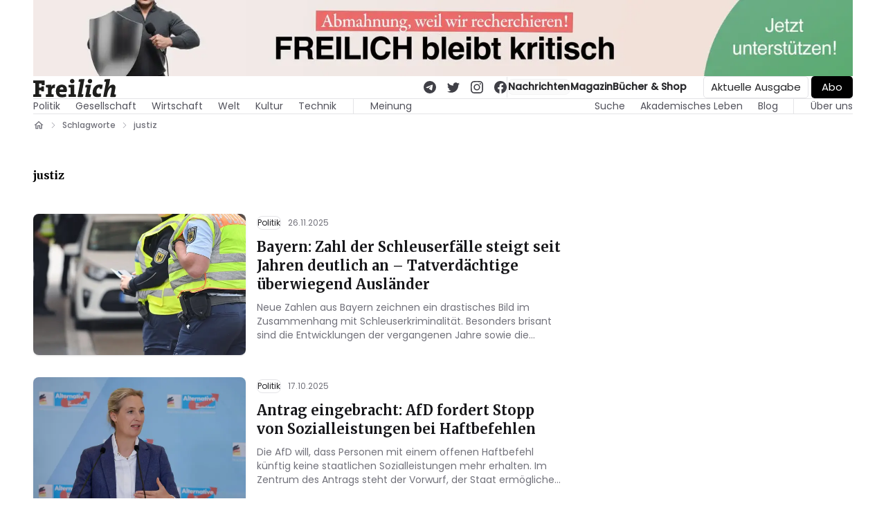

--- FILE ---
content_type: text/html; charset=utf-8
request_url: https://www.freilich-magazin.com/tags/justiz
body_size: 12788
content:
<!DOCTYPE html><html lang="de"><head><meta charSet="utf-8"/><meta name="viewport" content="width=device-width, initial-scale=1"/><link rel="stylesheet" href="/_next/static/css/fbe4b31f4adf91fc.css?dpl=dpl_HHCzuELguctMwBcSa3x9FJwBE191" data-precedence="next"/><link rel="stylesheet" href="/_next/static/css/4af890e6eda3acb1.css?dpl=dpl_HHCzuELguctMwBcSa3x9FJwBE191" data-precedence="next"/><link rel="stylesheet" href="/_next/static/css/da503f62d471d387.css?dpl=dpl_HHCzuELguctMwBcSa3x9FJwBE191" data-precedence="next"/><link rel="stylesheet" href="/_next/static/css/c4f1e2c23cead987.css?dpl=dpl_HHCzuELguctMwBcSa3x9FJwBE191" data-precedence="next"/><link rel="stylesheet" href="/_next/static/css/e7fd6ea2e6ab4c8e.css?dpl=dpl_HHCzuELguctMwBcSa3x9FJwBE191" data-precedence="next"/><link rel="stylesheet" href="/_next/static/css/19917d704ca471e5.css?dpl=dpl_HHCzuELguctMwBcSa3x9FJwBE191" data-precedence="next"/><link rel="stylesheet" href="/_next/static/css/c49ea44ddcb26f2f.css?dpl=dpl_HHCzuELguctMwBcSa3x9FJwBE191" data-precedence="next"/><link rel="preload" as="script" fetchPriority="low" href="/_next/static/chunks/webpack-b2035825984e65da.js?dpl=dpl_HHCzuELguctMwBcSa3x9FJwBE191"/><script src="/_next/static/chunks/3d510cf2-01e216f302a840ef.js?dpl=dpl_HHCzuELguctMwBcSa3x9FJwBE191" async=""></script><script src="/_next/static/chunks/2142-a9fd933224ff6ee4.js?dpl=dpl_HHCzuELguctMwBcSa3x9FJwBE191" async=""></script><script src="/_next/static/chunks/main-app-45da7ee4859543d2.js?dpl=dpl_HHCzuELguctMwBcSa3x9FJwBE191" async=""></script><script src="/_next/static/chunks/05d581fb-8ab836d05b97423a.js?dpl=dpl_HHCzuELguctMwBcSa3x9FJwBE191" async=""></script><script src="/_next/static/chunks/7aa89cd4-80192ff59a56f710.js?dpl=dpl_HHCzuELguctMwBcSa3x9FJwBE191" async=""></script><script src="/_next/static/chunks/5436-0d25a034370ab613.js?dpl=dpl_HHCzuELguctMwBcSa3x9FJwBE191" async=""></script><script src="/_next/static/chunks/6253-377defdf2724f4d5.js?dpl=dpl_HHCzuELguctMwBcSa3x9FJwBE191" async=""></script><script src="/_next/static/chunks/4480-eadb9cf139fcdbe4.js?dpl=dpl_HHCzuELguctMwBcSa3x9FJwBE191" async=""></script><script src="/_next/static/chunks/app/(public)/layout-b47944df8b5c00b5.js?dpl=dpl_HHCzuELguctMwBcSa3x9FJwBE191" async=""></script><script src="/_next/static/chunks/e7b43d23-143bcdb2d5286bc0.js?dpl=dpl_HHCzuELguctMwBcSa3x9FJwBE191" async=""></script><script src="/_next/static/chunks/1101-028f60f8e7bbae2b.js?dpl=dpl_HHCzuELguctMwBcSa3x9FJwBE191" async=""></script><script src="/_next/static/chunks/6922-54e38cff9bb82815.js?dpl=dpl_HHCzuELguctMwBcSa3x9FJwBE191" async=""></script><script src="/_next/static/chunks/9773-a35efa65dc001495.js?dpl=dpl_HHCzuELguctMwBcSa3x9FJwBE191" async=""></script><script src="/_next/static/chunks/2010-9684da320db0ea5a.js?dpl=dpl_HHCzuELguctMwBcSa3x9FJwBE191" async=""></script><script src="/_next/static/chunks/6894-522c3533d30d3cd0.js?dpl=dpl_HHCzuELguctMwBcSa3x9FJwBE191" async=""></script><script src="/_next/static/chunks/8670-432110d6e7d2d3cb.js?dpl=dpl_HHCzuELguctMwBcSa3x9FJwBE191" async=""></script><script src="/_next/static/chunks/app/(public)/(news)/tags/%5BtagSlug%5D/page-c1c8e728c32b0885.js?dpl=dpl_HHCzuELguctMwBcSa3x9FJwBE191" async=""></script><script src="/_next/static/chunks/app/(public)/(news)/layout-5ab3c83f69f94b11.js?dpl=dpl_HHCzuELguctMwBcSa3x9FJwBE191" async=""></script><link rel="preload" href="https://analytics.freilich-magazin.com/script.js" as="script"/><link rel="preload" href="https://pagead2.googlesyndication.com/pagead/js/adsbygoogle.js?client=ca-pub-6860107133420187" as="script"/><meta name="next-size-adjust" content=""/><title>justiz</title><meta name="description" content="Alles über justiz"/><meta property="og:title" content="Freilich Magazin"/><meta property="og:description" content="Konservativ-freiheitlicher Journalismus"/><meta property="og:url" content="https://freilich-magazin.com"/><meta property="og:site_name" content="Freilich Magazin"/><meta property="og:image" content="https://freilich-magazin.com/img/freilich-default.jpg"/><meta name="twitter:card" content="summary_large_image"/><meta name="twitter:title" content="Freilich Magazin"/><meta name="twitter:description" content="Konservativ-freiheitlicher Journalismus"/><meta name="twitter:image" content="https://freilich-magazin.com/img/freilich-default.jpg"/><script src="/_next/static/chunks/polyfills-42372ed130431b0a.js?dpl=dpl_HHCzuELguctMwBcSa3x9FJwBE191" noModule=""></script></head><body class="min-h-screen h-full"><div hidden=""><!--$--><!--/$--></div><div class="__className_8bce1a __variable_77b539 __variable_77b539"><div class=""><a href="/blog/wir-werden-abgemahnt-weil-wir-recherchieren"><img alt="Freilich #36: Ausgebremst!" loading="lazy" width="360" height="120" decoding="async" data-nimg="1" class="sm:hidden w-full h-auto" style="color:transparent" srcSet="/_next/image?url=%2Fbanner%2Fabmahnung_mobile.jpg&amp;w=384&amp;q=75 1x, /_next/image?url=%2Fbanner%2Fabmahnung_mobile.jpg&amp;w=750&amp;q=75 2x" src="/_next/image?url=%2Fbanner%2Fabmahnung_mobile.jpg&amp;w=750&amp;q=75"/></a></div><div class="navbar_container__lJXuc"><div class="hidden sm:block container mx-auto "><a href="/blog/wir-werden-abgemahnt-weil-wir-recherchieren"><img alt="Freilich #36: Ausgebremst!" loading="lazy" width="4042" height="375" decoding="async" data-nimg="1" style="color:transparent;width:100%;height:auto" srcSet="/_next/image?url=%2Fbanner%2Fabmahnung_desktop.jpeg&amp;w=3840&amp;q=75 1x" src="/_next/image?url=%2Fbanner%2Fabmahnung_desktop.jpeg&amp;w=3840&amp;q=75"/></a></div><div class="bodyContainer"><div class="container"><div class="navbar_navbar__4jqkM"><a href="/"><picture><img src="/freilich-logo-light.svg" width="125" height="25" alt="Freilich Logo" class="navbar_logo__zCZGT"/></picture></a><div class="navbar_rightSection__cZFso"><ul class="navbar_socialMediaMenu__qqnkA"><li><a href="https://t.me/freilichmagazin"><svg stroke="currentColor" fill="currentColor" stroke-width="0" viewBox="0 0 16 16" height="18" width="18" xmlns="http://www.w3.org/2000/svg"><path d="M16 8A8 8 0 1 1 0 8a8 8 0 0 1 16 0M8.287 5.906q-1.168.486-4.666 2.01-.567.225-.595.442c-.03.243.275.339.69.47l.175.055c.408.133.958.288 1.243.294q.39.01.868-.32 3.269-2.206 3.374-2.23c.05-.012.12-.026.166.016s.042.12.037.141c-.03.129-1.227 1.241-1.846 1.817-.193.18-.33.307-.358.336a8 8 0 0 1-.188.186c-.38.366-.664.64.015 1.088.327.216.589.393.85.571.284.194.568.387.936.629q.14.092.27.187c.331.236.63.448.997.414.214-.02.435-.22.547-.82.265-1.417.786-4.486.906-5.751a1.4 1.4 0 0 0-.013-.315.34.34 0 0 0-.114-.217.53.53 0 0 0-.31-.093c-.3.005-.763.166-2.984 1.09"></path></svg></a></li><li><a href="https://twitter.com/freilichmagazin"><svg stroke="currentColor" fill="currentColor" stroke-width="0" viewBox="0 0 16 16" height="18" width="18" xmlns="http://www.w3.org/2000/svg"><path d="M5.026 15c6.038 0 9.341-5.003 9.341-9.334q.002-.211-.006-.422A6.7 6.7 0 0 0 16 3.542a6.7 6.7 0 0 1-1.889.518 3.3 3.3 0 0 0 1.447-1.817 6.5 6.5 0 0 1-2.087.793A3.286 3.286 0 0 0 7.875 6.03a9.32 9.32 0 0 1-6.767-3.429 3.29 3.29 0 0 0 1.018 4.382A3.3 3.3 0 0 1 .64 6.575v.045a3.29 3.29 0 0 0 2.632 3.218 3.2 3.2 0 0 1-.865.115 3 3 0 0 1-.614-.057 3.28 3.28 0 0 0 3.067 2.277A6.6 6.6 0 0 1 .78 13.58a6 6 0 0 1-.78-.045A9.34 9.34 0 0 0 5.026 15"></path></svg></a></li><li><a href="https://www.instagram.com/freilichmagazin/"><svg stroke="currentColor" fill="currentColor" stroke-width="0" viewBox="0 0 16 16" height="18" width="18" xmlns="http://www.w3.org/2000/svg"><path d="M8 0C5.829 0 5.556.01 4.703.048 3.85.088 3.269.222 2.76.42a3.9 3.9 0 0 0-1.417.923A3.9 3.9 0 0 0 .42 2.76C.222 3.268.087 3.85.048 4.7.01 5.555 0 5.827 0 8.001c0 2.172.01 2.444.048 3.297.04.852.174 1.433.372 1.942.205.526.478.972.923 1.417.444.445.89.719 1.416.923.51.198 1.09.333 1.942.372C5.555 15.99 5.827 16 8 16s2.444-.01 3.298-.048c.851-.04 1.434-.174 1.943-.372a3.9 3.9 0 0 0 1.416-.923c.445-.445.718-.891.923-1.417.197-.509.332-1.09.372-1.942C15.99 10.445 16 10.173 16 8s-.01-2.445-.048-3.299c-.04-.851-.175-1.433-.372-1.941a3.9 3.9 0 0 0-.923-1.417A3.9 3.9 0 0 0 13.24.42c-.51-.198-1.092-.333-1.943-.372C10.443.01 10.172 0 7.998 0zm-.717 1.442h.718c2.136 0 2.389.007 3.232.046.78.035 1.204.166 1.486.275.373.145.64.319.92.599s.453.546.598.92c.11.281.24.705.275 1.485.039.843.047 1.096.047 3.231s-.008 2.389-.047 3.232c-.035.78-.166 1.203-.275 1.485a2.5 2.5 0 0 1-.599.919c-.28.28-.546.453-.92.598-.28.11-.704.24-1.485.276-.843.038-1.096.047-3.232.047s-2.39-.009-3.233-.047c-.78-.036-1.203-.166-1.485-.276a2.5 2.5 0 0 1-.92-.598 2.5 2.5 0 0 1-.6-.92c-.109-.281-.24-.705-.275-1.485-.038-.843-.046-1.096-.046-3.233s.008-2.388.046-3.231c.036-.78.166-1.204.276-1.486.145-.373.319-.64.599-.92s.546-.453.92-.598c.282-.11.705-.24 1.485-.276.738-.034 1.024-.044 2.515-.045zm4.988 1.328a.96.96 0 1 0 0 1.92.96.96 0 0 0 0-1.92m-4.27 1.122a4.109 4.109 0 1 0 0 8.217 4.109 4.109 0 0 0 0-8.217m0 1.441a2.667 2.667 0 1 1 0 5.334 2.667 2.667 0 0 1 0-5.334"></path></svg></a></li><li><a href="https://www.facebook.com/FreilichMagazin/"><svg stroke="currentColor" fill="currentColor" stroke-width="0" viewBox="0 0 16 16" height="18" width="18" xmlns="http://www.w3.org/2000/svg"><path d="M16 8.049c0-4.446-3.582-8.05-8-8.05C3.58 0-.002 3.603-.002 8.05c0 4.017 2.926 7.347 6.75 7.951v-5.625h-2.03V8.05H6.75V6.275c0-2.017 1.195-3.131 3.022-3.131.876 0 1.791.157 1.791.157v1.98h-1.009c-.993 0-1.303.621-1.303 1.258v1.51h2.218l-.354 2.326H9.25V16c3.824-.604 6.75-3.934 6.75-7.951"></path></svg></a></li></ul><div class="navbar_divider__b5tBd"><div></div></div><ul class="navbar_menu__1vL3_"><li class="navbar_menuLink__xBK_4 navbar_activeMenuLink__fLfcC"><a href="/">Nachrichten</a></li><li class="navbar_menuLink__xBK_4"><a href="/magazin">Magazin</a></li><li class="navbar_menuLink__xBK_4"><a href="/shop">Bücher &amp; Shop</a></li></ul><a data-umami-event="nav-current-magazine click" style="margin-right:4px;border:1px solid var(--gray-200);color:var(--gray-800);border-radius:5px;padding:4px 10px;text-overflow:ellipsis;overflow:hidden;white-space:nowrap;font-size:15px" href="/magazin">Aktuelle Ausgabe</a><a data-umami-event="nav-subscribe click" style="color:white;border-radius:5px;padding:5px 15px;background:black;font-size:15px" href="/abonnieren">Abo</a><a href="/shop/cart"><span class="visually-hidden">Warenkorb</span></a><div class="navbar_burger__Iy7GJ"><div class="styles_overlay__R6207"></div><div class="styles_menuToggle__tLE7k"><input type="checkbox" aria-label="Mobiles Menü öffnen"/><span></span><span></span><span></span><div class="styles_menu__sN0tz"><div class="styles_body__AeyN8"><button class="absolute right-4 top-4"><svg xmlns="http://www.w3.org/2000/svg" width="24" height="24" viewBox="0 0 24 24" fill="none" stroke="currentColor" stroke-width="2" stroke-linecap="round" stroke-linejoin="round" class="lucide lucide-x"><path d="M18 6 6 18"></path><path d="m6 6 12 12"></path></svg></button><div><div class="styles_logoContainer__TU_LX"><a href="/"><img alt="Freilich Logo" loading="lazy" width="100" height="25" decoding="async" data-nimg="1" style="color:transparent" src="/freilich-logo-light.svg"/></a></div><ul class="styles_menuList__YP0ML"><li><a class="styles_sectionTitle__Ry0Ad" href="/">Nachrichten</a><ul class="styles_subMenuList__goPrY"><li data-umami-event="mobile-menu click: Politik"><a href="/politik">Politik</a></li><li data-umami-event="mobile-menu click: Gesellschaft"><a href="/gesellschaft">Gesellschaft</a></li><li data-umami-event="mobile-menu click: Welt"><a href="/welt">Welt</a></li><li data-umami-event="mobile-menu click: Wirtschaft"><a href="/wirtschaft">Wirtschaft</a></li><li data-umami-event="mobile-menu click: Kultur"><a href="/kultur">Kultur</a></li><li data-umami-event="mobile-menu click: Technik"><a href="/technik">Technik</a></li><li data-umami-event="mobile-menu click: Meinung"><a href="/meinung">Meinung</a></li><li data-umami-event="mobile-menu click: Interview"><a href="/interview">Interview</a></li><li data-umami-event="mobile-menu click: Blog"><a href="/blog">Blog</a></li><li data-umami-event="mobile-menu click: Akademisches Leben"><a href="/akademisches-leben">Akademisches Leben</a></li></ul></li><li><a class="styles_sectionTitle__Ry0Ad" data-umami-event="mobile-menu click: Magazin" href="/magazin">Magazin</a><ul class="styles_subMenuList__goPrY"><li><a href="/magazin">Aktuell</a></li><li><a href="/magazin/all">Alle Ausgaben</a></li></ul></li><li><a class="styles_sectionTitle__Ry0Ad" href="/shop">Bücher &amp; Shop</a></li></ul></div><div class="styles_subscribeContainer__XZWjQ"><div data-umami-event="mobile-menu click: Abonnieren" class="styles_subscribe__MS0uS"><a href="/abonnieren">Abonnieren</a></div></div></div></div></div></div></div></div></div></div></div><div><div class="container "><div class="subMenu_container__EpAEd"><div class="subMenu_menu__JEe7T"><div class="subMenu_leftMenu__3rOZZ"><ul class="subMenu_menuList___dnt8"><li data-umami-event="menu click: Politik" class="subMenu_menuLink__vfB99"><a href="/politik">Politik</a></li><li data-umami-event="menu click: Gesellschaft" class="subMenu_menuLink__vfB99"><a href="/gesellschaft">Gesellschaft</a></li><li data-umami-event="menu click: Wirtschaft" class="subMenu_menuLink__vfB99"><a href="/wirtschaft">Wirtschaft</a></li><li data-umami-event="menu click: Welt" class="subMenu_menuLink__vfB99"><a href="/welt">Welt</a></li><li data-umami-event="menu click: Kultur" class="subMenu_menuLink__vfB99"><a href="/kultur">Kultur</a></li><li data-umami-event="menu click: Technik" class="subMenu_menuLink__vfB99"><a href="/technik">Technik</a></li></ul></div><ul class="subMenu_menuExtra__VQcf4"><li data-umami-event="menu click: Meinung" class="subMenu_menuLink__vfB99"><a href="/meinung">Meinung</a></li></ul></div><div><ul class="subMenu_menuList___dnt8"><li data-umami-event="menu click: Suche" class="subMenu_menuLink__vfB99"><a href="/suche">Suche</a></li><li data-umami-event="menu click: Blog" class="subMenu_menuLink__vfB99"><a href="/akademisches-leben">Akademisches Leben</a></li><li data-umami-event="menu click: Blog" class="subMenu_menuLink__vfB99"><a href="/blog">Blog</a></li><li class="subMenu_menuLink__vfB99 subMenu_aboutUsLink__qlcGO" data-umami-event="menu click: Über uns"><a href="/ueber-uns">Über uns</a></li></ul></div></div></div><nav aria-label="Breadcrumb" class="container py-2"><ol class="breadcrumbs_list__zTqs9"><li><div class="breadcrumbs_innerContainer__T__YI"><a class="breadcrumbs_label__wG7Cf" href="/"><svg stroke="currentColor" fill="currentColor" stroke-width="0" viewBox="0 0 24 24" height="16" width="16" xmlns="http://www.w3.org/2000/svg"><path fill="none" d="M0 0h24v24H0V0z"></path><path d="m12 5.69 5 4.5V18h-2v-6H9v6H7v-7.81l5-4.5M12 3 2 12h3v8h6v-6h2v6h6v-8h3L12 3z"></path></svg><span class="sr-only">Startseite</span></a><svg stroke="currentColor" fill="currentColor" stroke-width="0" viewBox="0 0 16 16" class="breadcrumbs_dividerIcon__0PFS4" height="10" width="10" xmlns="http://www.w3.org/2000/svg"><path fill-rule="evenodd" d="M4.646 1.646a.5.5 0 0 1 .708 0l6 6a.5.5 0 0 1 0 .708l-6 6a.5.5 0 0 1-.708-.708L10.293 8 4.646 2.354a.5.5 0 0 1 0-.708"></path></svg></div></li><li><div class="breadcrumbs_innerContainer__T__YI"><span class="breadcrumbs_label__wG7Cf">Schlagworte</span></div></li><li><div class="breadcrumbs_innerContainer__T__YI"><svg stroke="currentColor" fill="currentColor" stroke-width="0" viewBox="0 0 16 16" class="breadcrumbs_dividerIcon__0PFS4" height="10" width="10" xmlns="http://www.w3.org/2000/svg"><path fill-rule="evenodd" d="M4.646 1.646a.5.5 0 0 1 .708 0l6 6a.5.5 0 0 1 0 .708l-6 6a.5.5 0 0 1-.708-.708L10.293 8 4.646 2.354a.5.5 0 0 1 0-.708"></path></svg><span class="breadcrumbs_label__wG7Cf">justiz</span></div></li></ol></nav><div class="container"><div class="styles_container__OpVpF"><div class="styles_header__t0ckd"><div><h1 class="mb-sm">justiz</h1><div class="dimmed text-md mb-2xl"></div></div></div><div><div class="styles_container__p70Qq"><div class="postPreviewMedium_container__6v7P5"><a class="postPreviewMedium_featuredImageContainer__X4sMA" href="/politik/bayern-zahl-der-schleuserfaelle-steigt-seit-jahren-deutlich-an-tatverdaechtige-ueberwiegend-auslaender"><div class="featuredImage_container__KvMDG featuredImage"><img alt="Bayern: Zahl der Schleuserfälle steigt seit Jahren deutlich an – Tatverdächtige überwiegend Ausländer" loading="lazy" width="500" height="600" decoding="async" data-nimg="1" class="featuredImage_image__T0bvl featuredImage_horizontal__c8_cM" style="color:transparent" srcSet="/_next/image?url=https%3A%2F%2Fassets2.freilich-magazin.com%2F2025%2F11%2Fimago818769351-1764145288969.JPEG&amp;w=600&amp;q=75 1x, /_next/image?url=https%3A%2F%2Fassets2.freilich-magazin.com%2F2025%2F11%2Fimago818769351-1764145288969.JPEG&amp;w=1080&amp;q=75 2x" src="/_next/image?url=https%3A%2F%2Fassets2.freilich-magazin.com%2F2025%2F11%2Fimago818769351-1764145288969.JPEG&amp;w=1080&amp;q=75"/></div></a><div class="postPreviewMedium_body__Y7_3f"><div><div><a class="mr-sm" href="/politik"><div class="badge_badge__eqYm2">Politik</div></a><span class="text-xs dimmed">26.11.2025</span></div></div><a href="/politik/bayern-zahl-der-schleuserfaelle-steigt-seit-jahren-deutlich-an-tatverdaechtige-ueberwiegend-auslaender"><h2 class="heading-md mb-sm mt-sm">Bayern: Zahl der Schleuserfälle steigt seit Jahren deutlich an – Tatverdächtige überwiegend Ausländer</h2></a><div class="text-sm dimmed line-clamp-3"><p>Neue Zahlen aus Bayern zeichnen ein drastisches Bild im Zusammenhang mit Schleuserkriminalität. Besonders brisant sind die Entwicklungen der vergangenen Jahre sowie die Herkunft der Tatverdächtigen.</p></div></div></div><div class="postPreviewMedium_container__6v7P5"><a class="postPreviewMedium_featuredImageContainer__X4sMA" href="/politik/antrag-eingebracht-afd-fordert-stopp-von-sozialleistungen-bei-haftbefehlen"><div class="featuredImage_container__KvMDG featuredImage"><img alt="Antrag eingebracht: AfD fordert Stopp von Sozialleistungen bei Haftbefehlen" loading="lazy" width="500" height="600" decoding="async" data-nimg="1" class="featuredImage_image__T0bvl featuredImage_horizontal__c8_cM" style="color:transparent" srcSet="/_next/image?url=https%3A%2F%2Fassets2.freilich-magazin.com%2F2025%2F10%2Fimago837169986-1760681830011.JPEG&amp;w=600&amp;q=75 1x, /_next/image?url=https%3A%2F%2Fassets2.freilich-magazin.com%2F2025%2F10%2Fimago837169986-1760681830011.JPEG&amp;w=1080&amp;q=75 2x" src="/_next/image?url=https%3A%2F%2Fassets2.freilich-magazin.com%2F2025%2F10%2Fimago837169986-1760681830011.JPEG&amp;w=1080&amp;q=75"/></div></a><div class="postPreviewMedium_body__Y7_3f"><div><div><a class="mr-sm" href="/politik"><div class="badge_badge__eqYm2">Politik</div></a><span class="text-xs dimmed">17.10.2025</span></div></div><a href="/politik/antrag-eingebracht-afd-fordert-stopp-von-sozialleistungen-bei-haftbefehlen"><h2 class="heading-md mb-sm mt-sm">Antrag eingebracht: AfD fordert Stopp von Sozialleistungen bei Haftbefehlen</h2></a><div class="text-sm dimmed line-clamp-3"><p>Die AfD will, dass Personen mit einem offenen Haftbefehl künftig keine staatlichen Sozialleistungen mehr erhalten. Im Zentrum des Antrags steht der Vorwurf, der Staat ermögliche dadurch Missbrauch auf Kosten der Steuerzahler.</p></div></div></div><div class="postPreviewMedium_container__6v7P5"><a class="postPreviewMedium_featuredImageContainer__X4sMA" href="/politik/bremen-linksextremer-sturm-auf-afd-infostand-polizei-verhindert-schlimmeres"><div class="featuredImage_container__KvMDG featuredImage"><img alt="Bremen: Linksextremer Sturm auf AfD-Infostand – Polizei verhindert Schlimmeres" loading="lazy" width="500" height="600" decoding="async" data-nimg="1" class="featuredImage_image__T0bvl featuredImage_horizontal__c8_cM" style="color:transparent" srcSet="/_next/image?url=https%3A%2F%2Fassets2.freilich-magazin.com%2F2025%2F09%2Fbildschirmfoto-2025-09-15-um-083339-1757918210663.JPEG&amp;w=600&amp;q=75 1x, /_next/image?url=https%3A%2F%2Fassets2.freilich-magazin.com%2F2025%2F09%2Fbildschirmfoto-2025-09-15-um-083339-1757918210663.JPEG&amp;w=1080&amp;q=75 2x" src="/_next/image?url=https%3A%2F%2Fassets2.freilich-magazin.com%2F2025%2F09%2Fbildschirmfoto-2025-09-15-um-083339-1757918210663.JPEG&amp;w=1080&amp;q=75"/></div></a><div class="postPreviewMedium_body__Y7_3f"><div><div><a class="mr-sm" href="/politik"><div class="badge_badge__eqYm2">Politik</div></a><span class="text-xs dimmed">15.9.2025</span></div></div><a href="/politik/bremen-linksextremer-sturm-auf-afd-infostand-polizei-verhindert-schlimmeres"><h2 class="heading-md mb-sm mt-sm">Bremen: Linksextremer Sturm auf AfD-Infostand – Polizei verhindert Schlimmeres</h2></a><div class="text-sm dimmed line-clamp-3"><p>Nach dem Vorfall in Walle am vergangenen Wochenende warnt die AfD Bremen vor einer zunehmenden Radikalisierung linker Gruppen. Sie sieht sowohl die Meinungsfreiheit als auch die öffentliche Sicherheit bedroht.  </p></div></div></div><div class="postPreviewMedium_container__6v7P5"><a class="postPreviewMedium_featuredImageContainer__X4sMA" href="/politik/freibrief-europa-braucht-eine-renaissance-von-rechts"><div class="featuredImage_container__KvMDG featuredImage"><img alt="Freibrief: Europa braucht eine Renaissance von Rechts" loading="lazy" width="500" height="600" decoding="async" data-nimg="1" class="featuredImage_image__T0bvl featuredImage_horizontal__c8_cM" style="color:transparent" srcSet="/_next/image?url=https%3A%2F%2Fassets2.freilich-magazin.com%2F2025%2F09%2Fheimo-lepuschitz-1756974357165.JPEG&amp;w=600&amp;q=75 1x, /_next/image?url=https%3A%2F%2Fassets2.freilich-magazin.com%2F2025%2F09%2Fheimo-lepuschitz-1756974357165.JPEG&amp;w=1080&amp;q=75 2x" src="/_next/image?url=https%3A%2F%2Fassets2.freilich-magazin.com%2F2025%2F09%2Fheimo-lepuschitz-1756974357165.JPEG&amp;w=1080&amp;q=75"/></div></a><div class="postPreviewMedium_body__Y7_3f"><div><div><a class="mr-sm" href="/meinung"><div class="badge_badge__eqYm2 badge_opinion__1CuKI">MEINUNG</div></a><span class="text-xs">von <!-- -->Heimo Lepuschitz</span></div></div><a href="/politik/freibrief-europa-braucht-eine-renaissance-von-rechts"><h2 class="heading-md mb-sm mt-sm">Freibrief: Europa braucht eine Renaissance von Rechts</h2></a><div class="text-sm dimmed line-clamp-3"><p>Messerattacken, Morde und Vergewaltigungen durch ausländische Straftäter sind die Folgen einer Politik des Wegsehens, wie sich in den vergangenen Jahren gezeigt hat. Heimo Lepuschitz fordert deshalb konsequente Abschiebungen und eine Abkehr von falscher Toleranz.</p></div></div></div><div class="postPreviewMedium_container__6v7P5"><a class="postPreviewMedium_featuredImageContainer__X4sMA" href="/politik/klageflut-von-asylbewerbern-ueberrollt-thueringens-gerichte"><div class="featuredImage_container__KvMDG featuredImage"><img alt="Klageflut von Asylbewerbern überrollt Thüringens Gerichte" loading="lazy" width="500" height="600" decoding="async" data-nimg="1" class="featuredImage_image__T0bvl featuredImage_horizontal__c8_cM" style="color:transparent" srcSet="/_next/image?url=https%3A%2F%2Fassets2.freilich-magazin.com%2F2025%2F08%2Fimago803708810-1756361969523.JPEG&amp;w=600&amp;q=75 1x, /_next/image?url=https%3A%2F%2Fassets2.freilich-magazin.com%2F2025%2F08%2Fimago803708810-1756361969523.JPEG&amp;w=1080&amp;q=75 2x" src="/_next/image?url=https%3A%2F%2Fassets2.freilich-magazin.com%2F2025%2F08%2Fimago803708810-1756361969523.JPEG&amp;w=1080&amp;q=75"/></div></a><div class="postPreviewMedium_body__Y7_3f"><div><div><a class="mr-sm" href="/politik"><div class="badge_badge__eqYm2">Politik</div></a><span class="text-xs dimmed">28.8.2025</span></div></div><a href="/politik/klageflut-von-asylbewerbern-ueberrollt-thueringens-gerichte"><h2 class="heading-md mb-sm mt-sm">Klageflut von Asylbewerbern überrollt Thüringens Gerichte</h2></a><div class="text-sm dimmed line-clamp-3"><p>In Thüringen ziehen immer mehr abgelehnte Asylbewerber vor Gericht. Die Verwaltungsgerichte reagieren darauf mit zusätzlichem Personal und neuen Stellen.</p></div></div></div><div class="postPreviewMedium_container__6v7P5"><a class="postPreviewMedium_featuredImageContainer__X4sMA" href="/politik/islamistische-anschlagsplaene-fpoe-will-aufarbeitung-moeglicher-justizfehler"><div class="featuredImage_container__KvMDG featuredImage"><img alt="Islamistische Anschlagspläne: FPÖ will Aufarbeitung möglicher Justizfehler" loading="lazy" width="500" height="600" decoding="async" data-nimg="1" class="featuredImage_image__T0bvl featuredImage_horizontal__c8_cM" style="color:transparent" srcSet="/_next/image?url=https%3A%2F%2Fassets2.freilich-magazin.com%2F2025%2F07%2Fimago826605891-1753341026694.JPEG&amp;w=600&amp;q=75 1x, /_next/image?url=https%3A%2F%2Fassets2.freilich-magazin.com%2F2025%2F07%2Fimago826605891-1753341026694.JPEG&amp;w=1080&amp;q=75 2x" src="/_next/image?url=https%3A%2F%2Fassets2.freilich-magazin.com%2F2025%2F07%2Fimago826605891-1753341026694.JPEG&amp;w=1080&amp;q=75"/></div></a><div class="postPreviewMedium_body__Y7_3f"><div><div><a class="mr-sm" href="/politik"><div class="badge_badge__eqYm2">Politik</div></a><span class="text-xs dimmed">24.7.2025</span></div></div><a href="/politik/islamistische-anschlagsplaene-fpoe-will-aufarbeitung-moeglicher-justizfehler"><h2 class="heading-md mb-sm mt-sm">Islamistische Anschlagspläne: FPÖ will Aufarbeitung möglicher Justizfehler</h2></a><div class="text-sm dimmed line-clamp-3"><p>Die Freilassung eines vorbestraften Islamisten, der kurz darauf angeblich einen weiteren Terroranschlag geplant haben soll, bringt die heimische Justiz unter Erklärungsdruck. Die FPÖ spricht von einem möglichen Justizskandal.</p></div></div></div><div class="postPreviewMedium_container__6v7P5"><a class="postPreviewMedium_featuredImageContainer__X4sMA" href="/politik/selbstjustiz-statt-staat-krah-will-migranten-zu-ordnungshuetern-machen"><div class="featuredImage_container__KvMDG featuredImage"><img alt="Paralleljustiz statt Staat? Krah will Migranten zu Ordnungshütern machen" loading="lazy" width="500" height="600" decoding="async" data-nimg="1" class="featuredImage_image__T0bvl featuredImage_horizontal__c8_cM" style="color:transparent" srcSet="/_next/image?url=https%3A%2F%2Fassets2.freilich-magazin.com%2F2025%2F07%2Fimago817502583-1753274141154.JPEG&amp;w=600&amp;q=75 1x, /_next/image?url=https%3A%2F%2Fassets2.freilich-magazin.com%2F2025%2F07%2Fimago817502583-1753274141154.JPEG&amp;w=1080&amp;q=75 2x" src="/_next/image?url=https%3A%2F%2Fassets2.freilich-magazin.com%2F2025%2F07%2Fimago817502583-1753274141154.JPEG&amp;w=1080&amp;q=75"/></div></a><div class="postPreviewMedium_body__Y7_3f"><div><div><a class="mr-sm" href="/politik"><div class="badge_badge__eqYm2">Politik</div></a><span class="text-xs dimmed">24.7.2025</span></div></div><a href="/politik/selbstjustiz-statt-staat-krah-will-migranten-zu-ordnungshuetern-machen"><h2 class="heading-md mb-sm mt-sm">Paralleljustiz statt Staat? Krah will Migranten zu Ordnungshütern machen</h2></a><div class="text-sm dimmed line-clamp-3"><p>Mit seinen ungewöhnlichen Vorschlägen zur öffentlichen Ordnung sorgt Maximilian Krah für Diskussionen. Der AfD-Politiker plädiert für eine stärkere Rolle gesellschaftlicher Milieus und somit für mehr „Sozialkontrolle”.</p></div></div></div><div class="postPreviewMedium_container__6v7P5"><a class="postPreviewMedium_featuredImageContainer__X4sMA" href="/gesellschaft/200000-euro-zurueck-steuerhinterziehung-im-fall-ballweg-war-frei-erfunden"><div class="featuredImage_container__KvMDG featuredImage"><img alt="200.000 Euro zurück: Steuerhinterziehung im Fall Ballweg war frei erfunden" loading="lazy" width="500" height="600" decoding="async" data-nimg="1" class="featuredImage_image__T0bvl featuredImage_horizontal__c8_cM" style="color:transparent" srcSet="/_next/image?url=https%3A%2F%2Fassets2.freilich-magazin.com%2F2025%2F07%2Fimago149946448-1751609941716.JPEG&amp;w=600&amp;q=75 1x, /_next/image?url=https%3A%2F%2Fassets2.freilich-magazin.com%2F2025%2F07%2Fimago149946448-1751609941716.JPEG&amp;w=1080&amp;q=75 2x" src="/_next/image?url=https%3A%2F%2Fassets2.freilich-magazin.com%2F2025%2F07%2Fimago149946448-1751609941716.JPEG&amp;w=1080&amp;q=75"/></div></a><div class="postPreviewMedium_body__Y7_3f"><div><div><a class="mr-sm" href="/gesellschaft"><div class="badge_badge__eqYm2">Gesellschaft</div></a><span class="text-xs dimmed">4.7.2025</span></div></div><a href="/gesellschaft/200000-euro-zurueck-steuerhinterziehung-im-fall-ballweg-war-frei-erfunden"><h2 class="heading-md mb-sm mt-sm">200.000 Euro zurück: Steuerhinterziehung im Fall Ballweg war frei erfunden</h2></a><div class="text-sm dimmed line-clamp-3"><p>Michael Ballweg saß monatelang wegen des Verdachts auf Steuerhinterziehung in U-Haft. Nun gab es neue Entwicklungen in dieser Sache.</p></div></div></div><div class="postPreviewMedium_container__6v7P5"><a class="postPreviewMedium_featuredImageContainer__X4sMA" href="/gesellschaft/deutschland-2024-fast-fuenf-mrd-euro-schaden-durch-ladendiebe"><div class="featuredImage_container__KvMDG featuredImage"><img alt="Deutschland: 2024 fast fünf Mrd. Euro Schaden durch Ladendiebe" loading="lazy" width="500" height="600" decoding="async" data-nimg="1" class="featuredImage_image__T0bvl featuredImage_horizontal__c8_cM" style="color:transparent" srcSet="/_next/image?url=https%3A%2F%2Fassets2.freilich-magazin.com%2F2025%2F06%2Fimago307043061-1750917341988.JPEG&amp;w=600&amp;q=75 1x, /_next/image?url=https%3A%2F%2Fassets2.freilich-magazin.com%2F2025%2F06%2Fimago307043061-1750917341988.JPEG&amp;w=1080&amp;q=75 2x" src="/_next/image?url=https%3A%2F%2Fassets2.freilich-magazin.com%2F2025%2F06%2Fimago307043061-1750917341988.JPEG&amp;w=1080&amp;q=75"/></div></a><div class="postPreviewMedium_body__Y7_3f"><div><div><a class="mr-sm" href="/gesellschaft"><div class="badge_badge__eqYm2">Gesellschaft</div></a><span class="text-xs dimmed">26.6.2025</span></div></div><a href="/gesellschaft/deutschland-2024-fast-fuenf-mrd-euro-schaden-durch-ladendiebe"><h2 class="heading-md mb-sm mt-sm">Deutschland: 2024 fast fünf Mrd. Euro Schaden durch Ladendiebe</h2></a><div class="text-sm dimmed line-clamp-3"><p>Organisierte Banden räumen gezielt Läden leer – oft ohne Konsequenzen zu tragen. Der Einzelhandel erleidet durch die aggressiven Täter und die mangelnde Strafverfolgung zunehmend Schaden.</p></div></div></div><div class="postPreviewMedium_container__6v7P5"><a class="postPreviewMedium_featuredImageContainer__X4sMA" href="/gesellschaft/16000-euro-wegen-versprecher-strafbefehl-gegen-streamer-kuchentv-sorgt-fuer-wirbel"><div class="featuredImage_container__KvMDG featuredImage"><img alt="16.000 Euro wegen Versprecher? Strafbefehl gegen Streamer „KuchenTV“ sorgt für Wirbel" loading="lazy" width="500" height="600" decoding="async" data-nimg="1" class="featuredImage_image__T0bvl featuredImage_horizontal__c8_cM" style="color:transparent" srcSet="/_next/image?url=https%3A%2F%2Fassets2.freilich-magazin.com%2F2025%2F06%2Fimago141614593-1749108423984.JPEG&amp;w=600&amp;q=75 1x, /_next/image?url=https%3A%2F%2Fassets2.freilich-magazin.com%2F2025%2F06%2Fimago141614593-1749108423984.JPEG&amp;w=1080&amp;q=75 2x" src="/_next/image?url=https%3A%2F%2Fassets2.freilich-magazin.com%2F2025%2F06%2Fimago141614593-1749108423984.JPEG&amp;w=1080&amp;q=75"/></div></a><div class="postPreviewMedium_body__Y7_3f"><div><div><a class="mr-sm" href="/gesellschaft"><div class="badge_badge__eqYm2">Gesellschaft</div></a><span class="text-xs dimmed">5.6.2025</span></div></div><a href="/gesellschaft/16000-euro-wegen-versprecher-strafbefehl-gegen-streamer-kuchentv-sorgt-fuer-wirbel"><h2 class="heading-md mb-sm mt-sm">16.000 Euro wegen Versprecher? Strafbefehl gegen Streamer „KuchenTV“ sorgt für Wirbel</h2></a><div class="text-sm dimmed line-clamp-3"><p>Ein Versprecher im Livestream könnte den Streamer „KuchenTV“ 16.000 Euro kosten. Er wehrt sich gegen den Strafbefehl und bestreitet den darin erhobenen Vorwurf.</p></div></div></div></div><div class="pagination_container__PSJeV"><div>Seite <!-- -->1<!-- --> von <!-- -->16</div><div class="pagination_buttons__InNhY"><button type="button" class="button_button__dOm2b button_md__eVNgt">Weiter</button></div></div></div></div></div><!--$--><!--/$--></div><div class="bg-zinc-900"><div class="bodyContainer"><div class="container"><div class="footer_grid__c5TM6"><div><h2>Über uns</h2><ul><li><a href="/ueber-uns">Über uns</a></li><li><a href="/blattlinie">Blattlinie</a></li><li><a href="/redaktion">Redaktion</a></li></ul></div><div><h2>Unterstützen</h2><ul><li><a href="/abonnieren">Abo abschließen</a></li><li><a href="/shop">Bücher kaufen</a></li><li><a href="/spenden">Spenden</a></li></ul></div><div><h2>Rechtliches</h2><ul><li><a href="/agb">AGB</a></li><li><a href="/datenschutz">Datenschutz</a></li><li><a href="/impressum">Impressum</a></li></ul></div><div><h2>Kontakt</h2><ul><li><a href="/rss.xml">RSS</a></li><li><a href="/kontakt">Kontakt</a></li></ul></div></div></div><div class="footer_bottomBar__gEKuy"><div>© Freilich Magazin <!-- -->2025</div><ul class="footer_socialMediaMenu__fQy5U"><li><a aria-hidden="true" href="https://t.me/freilichmagazin"><span class="visually-hidden">Freilich auf <!-- -->Telegram</span><svg stroke="currentColor" fill="currentColor" stroke-width="0" viewBox="0 0 16 16" height="18" width="18" xmlns="http://www.w3.org/2000/svg"><path d="M16 8A8 8 0 1 1 0 8a8 8 0 0 1 16 0M8.287 5.906q-1.168.486-4.666 2.01-.567.225-.595.442c-.03.243.275.339.69.47l.175.055c.408.133.958.288 1.243.294q.39.01.868-.32 3.269-2.206 3.374-2.23c.05-.012.12-.026.166.016s.042.12.037.141c-.03.129-1.227 1.241-1.846 1.817-.193.18-.33.307-.358.336a8 8 0 0 1-.188.186c-.38.366-.664.64.015 1.088.327.216.589.393.85.571.284.194.568.387.936.629q.14.092.27.187c.331.236.63.448.997.414.214-.02.435-.22.547-.82.265-1.417.786-4.486.906-5.751a1.4 1.4 0 0 0-.013-.315.34.34 0 0 0-.114-.217.53.53 0 0 0-.31-.093c-.3.005-.763.166-2.984 1.09"></path></svg></a></li><li><a aria-hidden="true" href="https://twitter.com/freilichmagazin"><span class="visually-hidden">Freilich auf <!-- -->Twitter</span><svg stroke="currentColor" fill="currentColor" stroke-width="0" viewBox="0 0 16 16" height="18" width="18" xmlns="http://www.w3.org/2000/svg"><path d="M5.026 15c6.038 0 9.341-5.003 9.341-9.334q.002-.211-.006-.422A6.7 6.7 0 0 0 16 3.542a6.7 6.7 0 0 1-1.889.518 3.3 3.3 0 0 0 1.447-1.817 6.5 6.5 0 0 1-2.087.793A3.286 3.286 0 0 0 7.875 6.03a9.32 9.32 0 0 1-6.767-3.429 3.29 3.29 0 0 0 1.018 4.382A3.3 3.3 0 0 1 .64 6.575v.045a3.29 3.29 0 0 0 2.632 3.218 3.2 3.2 0 0 1-.865.115 3 3 0 0 1-.614-.057 3.28 3.28 0 0 0 3.067 2.277A6.6 6.6 0 0 1 .78 13.58a6 6 0 0 1-.78-.045A9.34 9.34 0 0 0 5.026 15"></path></svg></a></li><li><a aria-hidden="true" href="https://www.instagram.com/freilichmagazin/"><span class="visually-hidden">Freilich auf <!-- -->Instagram</span><svg stroke="currentColor" fill="currentColor" stroke-width="0" viewBox="0 0 16 16" height="18" width="18" xmlns="http://www.w3.org/2000/svg"><path d="M8 0C5.829 0 5.556.01 4.703.048 3.85.088 3.269.222 2.76.42a3.9 3.9 0 0 0-1.417.923A3.9 3.9 0 0 0 .42 2.76C.222 3.268.087 3.85.048 4.7.01 5.555 0 5.827 0 8.001c0 2.172.01 2.444.048 3.297.04.852.174 1.433.372 1.942.205.526.478.972.923 1.417.444.445.89.719 1.416.923.51.198 1.09.333 1.942.372C5.555 15.99 5.827 16 8 16s2.444-.01 3.298-.048c.851-.04 1.434-.174 1.943-.372a3.9 3.9 0 0 0 1.416-.923c.445-.445.718-.891.923-1.417.197-.509.332-1.09.372-1.942C15.99 10.445 16 10.173 16 8s-.01-2.445-.048-3.299c-.04-.851-.175-1.433-.372-1.941a3.9 3.9 0 0 0-.923-1.417A3.9 3.9 0 0 0 13.24.42c-.51-.198-1.092-.333-1.943-.372C10.443.01 10.172 0 7.998 0zm-.717 1.442h.718c2.136 0 2.389.007 3.232.046.78.035 1.204.166 1.486.275.373.145.64.319.92.599s.453.546.598.92c.11.281.24.705.275 1.485.039.843.047 1.096.047 3.231s-.008 2.389-.047 3.232c-.035.78-.166 1.203-.275 1.485a2.5 2.5 0 0 1-.599.919c-.28.28-.546.453-.92.598-.28.11-.704.24-1.485.276-.843.038-1.096.047-3.232.047s-2.39-.009-3.233-.047c-.78-.036-1.203-.166-1.485-.276a2.5 2.5 0 0 1-.92-.598 2.5 2.5 0 0 1-.6-.92c-.109-.281-.24-.705-.275-1.485-.038-.843-.046-1.096-.046-3.233s.008-2.388.046-3.231c.036-.78.166-1.204.276-1.486.145-.373.319-.64.599-.92s.546-.453.92-.598c.282-.11.705-.24 1.485-.276.738-.034 1.024-.044 2.515-.045zm4.988 1.328a.96.96 0 1 0 0 1.92.96.96 0 0 0 0-1.92m-4.27 1.122a4.109 4.109 0 1 0 0 8.217 4.109 4.109 0 0 0 0-8.217m0 1.441a2.667 2.667 0 1 1 0 5.334 2.667 2.667 0 0 1 0-5.334"></path></svg></a></li><li><a aria-hidden="true" href="https://www.facebook.com/FreilichMagazin/"><span class="visually-hidden">Freilich auf <!-- -->Facebook</span><svg stroke="currentColor" fill="currentColor" stroke-width="0" viewBox="0 0 16 16" height="18" width="18" xmlns="http://www.w3.org/2000/svg"><path d="M16 8.049c0-4.446-3.582-8.05-8-8.05C3.58 0-.002 3.603-.002 8.05c0 4.017 2.926 7.347 6.75 7.951v-5.625h-2.03V8.05H6.75V6.275c0-2.017 1.195-3.131 3.022-3.131.876 0 1.791.157 1.791.157v1.98h-1.009c-.993 0-1.303.621-1.303 1.258v1.51h2.218l-.354 2.326H9.25V16c3.824-.604 6.75-3.934 6.75-7.951"></path></svg></a></li></ul></div></div></div></div><script src="/_next/static/chunks/webpack-b2035825984e65da.js?dpl=dpl_HHCzuELguctMwBcSa3x9FJwBE191" id="_R_" async=""></script><script>(self.__next_f=self.__next_f||[]).push([0])</script><script>self.__next_f.push([1,"1:\"$Sreact.fragment\"\n2:I[68121,[],\"\"]\n3:I[70525,[],\"\"]\n4:I[38965,[\"4794\",\"static/chunks/05d581fb-8ab836d05b97423a.js?dpl=dpl_HHCzuELguctMwBcSa3x9FJwBE191\",\"5012\",\"static/chunks/7aa89cd4-80192ff59a56f710.js?dpl=dpl_HHCzuELguctMwBcSa3x9FJwBE191\",\"5436\",\"static/chunks/5436-0d25a034370ab613.js?dpl=dpl_HHCzuELguctMwBcSa3x9FJwBE191\",\"6253\",\"static/chunks/6253-377defdf2724f4d5.js?dpl=dpl_HHCzuELguctMwBcSa3x9FJwBE191\",\"4480\",\"static/chunks/4480-eadb9cf139fcdbe4.js?dpl=dpl_HHCzuELguctMwBcSa3x9FJwBE191\",\"1816\",\"static/chunks/app/(public)/layout-b47944df8b5c00b5.js?dpl=dpl_HHCzuELguctMwBcSa3x9FJwBE191\"],\"default\"]\n5:I[55691,[\"4794\",\"static/chunks/05d581fb-8ab836d05b97423a.js?dpl=dpl_HHCzuELguctMwBcSa3x9FJwBE191\",\"5012\",\"static/chunks/7aa89cd4-80192ff59a56f710.js?dpl=dpl_HHCzuELguctMwBcSa3x9FJwBE191\",\"5436\",\"static/chunks/5436-0d25a034370ab613.js?dpl=dpl_HHCzuELguctMwBcSa3x9FJwBE191\",\"6253\",\"static/chunks/6253-377defdf2724f4d5.js?dpl=dpl_HHCzuELguctMwBcSa3x9FJwBE191\",\"4480\",\"static/chunks/4480-eadb9cf139fcdbe4.js?dpl=dpl_HHCzuELguctMwBcSa3x9FJwBE191\",\"1816\",\"static/chunks/app/(public)/layout-b47944df8b5c00b5.js?dpl=dpl_HHCzuELguctMwBcSa3x9FJwBE191\"],\"default\"]\n6:I[8056,[\"4794\",\"static/chunks/05d581fb-8ab836d05b97423a.js?dpl=dpl_HHCzuELguctMwBcSa3x9FJwBE191\",\"5012\",\"static/chunks/7aa89cd4-80192ff59a56f710.js?dpl=dpl_HHCzuELguctMwBcSa3x9FJwBE191\",\"5436\",\"static/chunks/5436-0d25a034370ab613.js?dpl=dpl_HHCzuELguctMwBcSa3x9FJwBE191\",\"6253\",\"static/chunks/6253-377defdf2724f4d5.js?dpl=dpl_HHCzuELguctMwBcSa3x9FJwBE191\",\"4480\",\"static/chunks/4480-eadb9cf139fcdbe4.js?dpl=dpl_HHCzuELguctMwBcSa3x9FJwBE191\",\"1816\",\"static/chunks/app/(public)/layout-b47944df8b5c00b5.js?dpl=dpl_HHCzuELguctMwBcSa3x9FJwBE191\"],\"OutBoundLinkTracker\"]\n"])</script><script>self.__next_f.push([1,"7:I[25436,[\"3969\",\"static/chunks/e7b43d23-143bcdb2d5286bc0.js?dpl=dpl_HHCzuELguctMwBcSa3x9FJwBE191\",\"5436\",\"static/chunks/5436-0d25a034370ab613.js?dpl=dpl_HHCzuELguctMwBcSa3x9FJwBE191\",\"1101\",\"static/chunks/1101-028f60f8e7bbae2b.js?dpl=dpl_HHCzuELguctMwBcSa3x9FJwBE191\",\"6253\",\"static/chunks/6253-377defdf2724f4d5.js?dpl=dpl_HHCzuELguctMwBcSa3x9FJwBE191\",\"6922\",\"static/chunks/6922-54e38cff9bb82815.js?dpl=dpl_HHCzuELguctMwBcSa3x9FJwBE191\",\"9773\",\"static/chunks/9773-a35efa65dc001495.js?dpl=dpl_HHCzuELguctMwBcSa3x9FJwBE191\",\"2010\",\"static/chunks/2010-9684da320db0ea5a.js?dpl=dpl_HHCzuELguctMwBcSa3x9FJwBE191\",\"6894\",\"static/chunks/6894-522c3533d30d3cd0.js?dpl=dpl_HHCzuELguctMwBcSa3x9FJwBE191\",\"8670\",\"static/chunks/8670-432110d6e7d2d3cb.js?dpl=dpl_HHCzuELguctMwBcSa3x9FJwBE191\",\"6726\",\"static/chunks/app/(public)/(news)/tags/%5BtagSlug%5D/page-c1c8e728c32b0885.js?dpl=dpl_HHCzuELguctMwBcSa3x9FJwBE191\"],\"\"]\n"])</script><script>self.__next_f.push([1,"11:I[3339,[],\"\"]\n14:I[58713,[\"4794\",\"static/chunks/05d581fb-8ab836d05b97423a.js?dpl=dpl_HHCzuELguctMwBcSa3x9FJwBE191\",\"5012\",\"static/chunks/7aa89cd4-80192ff59a56f710.js?dpl=dpl_HHCzuELguctMwBcSa3x9FJwBE191\",\"5436\",\"static/chunks/5436-0d25a034370ab613.js?dpl=dpl_HHCzuELguctMwBcSa3x9FJwBE191\",\"6253\",\"static/chunks/6253-377defdf2724f4d5.js?dpl=dpl_HHCzuELguctMwBcSa3x9FJwBE191\",\"4480\",\"static/chunks/4480-eadb9cf139fcdbe4.js?dpl=dpl_HHCzuELguctMwBcSa3x9FJwBE191\",\"1816\",\"static/chunks/app/(public)/layout-b47944df8b5c00b5.js?dpl=dpl_HHCzuELguctMwBcSa3x9FJwBE191\"],\"\"]\n15:I[75426,[\"5436\",\"static/chunks/5436-0d25a034370ab613.js?dpl=dpl_HHCzuELguctMwBcSa3x9FJwBE191\",\"2889\",\"static/chunks/app/(public)/(news)/layout-5ab3c83f69f94b11.js?dpl=dpl_HHCzuELguctMwBcSa3x9FJwBE191\"],\"default\"]\n17:I[36348,[],\"OutletBoundary\"]\n19:I[19477,[],\"AsyncMetadataOutlet\"]\n1b:I[36348,[],\"ViewportBoundary\"]\n1d:I[36348,[],\"MetadataBoundary\"]\n1e:\"$Sreact.suspense\"\n:HL[\"/_next/static/media/8888a3826f4a3af4-s.p.woff2\",\"font\",{\"crossOrigin\":\"\",\"type\":\"font/woff2\"}]\n:HL[\"/_next/static/media/d8eaaef4aa8085a5-s.p.woff2\",\"font\",{\"crossOrigin\":\"\",\"type\":\"font/woff2\"}]\n:HL[\"/_next/static/media/eafabf029ad39a43-s.p.woff2\",\"font\",{\"crossOrigin\":\"\",\"type\":\"font/woff2\"}]\n:HL[\"/_next/static/css/fbe4b31f4adf91fc.css?dpl=dpl_HHCzuELguctMwBcSa3x9FJwBE191\",\"style\"]\n:HL[\"/_next/static/css/4af890e6eda3acb1.css?dpl=dpl_HHCzuELguctMwBcSa3x9FJwBE191\",\"style\"]\n:HL[\"/_next/static/css/da503f62d471d387.css?dpl=dpl_HHCzuELguctMwBcSa3x9FJwBE191\",\"style\"]\n:HL[\"/_next/static/css/c4f1e2c23cead987.css?dpl=dpl_HHCzuELguctMwBcSa3x9FJwBE191\",\"style\"]\n:HL[\"/_next/static/css/e7fd6ea2e6ab4c8e.css?dpl=dpl_HHCzuELguctMwBcSa3x9FJwBE191\",\"style\"]\n:HL[\"/_next/static/css/19917d704ca471e5.css?dpl=dpl_HHCzuELguctMwBcSa3x9FJwBE191\",\"style\"]\n:HL[\"/_next/static/css/c49ea44ddcb26f2f.css?dpl=dpl_HHCzuELguctMwBcSa3x9FJwBE191\",\"style\"]\n"])</script><script>self.__next_f.push([1,"0:{\"P\":null,\"b\":\"bAu3p6u6SIR6UOEtnjU8H\",\"p\":\"\",\"c\":[\"\",\"tags\",\"justiz\"],\"i\":false,\"f\":[[[\"\",{\"children\":[\"(public)\",{\"children\":[\"(news)\",{\"children\":[\"tags\",{\"children\":[[\"tagSlug\",\"justiz\",\"d\"],{\"children\":[\"__PAGE__\",{}]}]}]}]}]},\"$undefined\",\"$undefined\",true],[\"\",[\"$\",\"$1\",\"c\",{\"children\":[null,[\"$\",\"html\",null,{\"lang\":\"de\",\"children\":[\"$\",\"body\",null,{\"className\":\"min-h-screen h-full\",\"children\":[\"$\",\"$L2\",null,{\"parallelRouterKey\":\"children\",\"error\":\"$undefined\",\"errorStyles\":\"$undefined\",\"errorScripts\":\"$undefined\",\"template\":[\"$\",\"$L3\",null,{}],\"templateStyles\":\"$undefined\",\"templateScripts\":\"$undefined\",\"notFound\":[[[\"$\",\"title\",null,{\"children\":\"404: This page could not be found.\"}],[\"$\",\"div\",null,{\"style\":{\"fontFamily\":\"system-ui,\\\"Segoe UI\\\",Roboto,Helvetica,Arial,sans-serif,\\\"Apple Color Emoji\\\",\\\"Segoe UI Emoji\\\"\",\"height\":\"100vh\",\"textAlign\":\"center\",\"display\":\"flex\",\"flexDirection\":\"column\",\"alignItems\":\"center\",\"justifyContent\":\"center\"},\"children\":[\"$\",\"div\",null,{\"children\":[[\"$\",\"style\",null,{\"dangerouslySetInnerHTML\":{\"__html\":\"body{color:#000;background:#fff;margin:0}.next-error-h1{border-right:1px solid rgba(0,0,0,.3)}@media (prefers-color-scheme:dark){body{color:#fff;background:#000}.next-error-h1{border-right:1px solid rgba(255,255,255,.3)}}\"}}],[\"$\",\"h1\",null,{\"className\":\"next-error-h1\",\"style\":{\"display\":\"inline-block\",\"margin\":\"0 20px 0 0\",\"padding\":\"0 23px 0 0\",\"fontSize\":24,\"fontWeight\":500,\"verticalAlign\":\"top\",\"lineHeight\":\"49px\"},\"children\":404}],[\"$\",\"div\",null,{\"style\":{\"display\":\"inline-block\"},\"children\":[\"$\",\"h2\",null,{\"style\":{\"fontSize\":14,\"fontWeight\":400,\"lineHeight\":\"49px\",\"margin\":0},\"children\":\"This page could not be found.\"}]}]]}]}]],[]],\"forbidden\":\"$undefined\",\"unauthorized\":\"$undefined\"}]}]}]]}],{\"children\":[\"(public)\",[\"$\",\"$1\",\"c\",{\"children\":[[[\"$\",\"link\",\"0\",{\"rel\":\"stylesheet\",\"href\":\"/_next/static/css/fbe4b31f4adf91fc.css?dpl=dpl_HHCzuELguctMwBcSa3x9FJwBE191\",\"precedence\":\"next\",\"crossOrigin\":\"$undefined\",\"nonce\":\"$undefined\"}],[\"$\",\"link\",\"1\",{\"rel\":\"stylesheet\",\"href\":\"/_next/static/css/4af890e6eda3acb1.css?dpl=dpl_HHCzuELguctMwBcSa3x9FJwBE191\",\"precedence\":\"next\",\"crossOrigin\":\"$undefined\",\"nonce\":\"$undefined\"}],[\"$\",\"link\",\"2\",{\"rel\":\"stylesheet\",\"href\":\"/_next/static/css/da503f62d471d387.css?dpl=dpl_HHCzuELguctMwBcSa3x9FJwBE191\",\"precedence\":\"next\",\"crossOrigin\":\"$undefined\",\"nonce\":\"$undefined\"}]],[\"$\",\"div\",null,{\"className\":\"__className_8bce1a __variable_77b539 __variable_77b539\",\"children\":[[\"$\",\"$L4\",null,{}],[\"$\",\"$L5\",null,{}],[\"$\",\"$L6\",null,{\"children\":[\"$\",\"$L2\",null,{\"parallelRouterKey\":\"children\",\"error\":\"$undefined\",\"errorStyles\":\"$undefined\",\"errorScripts\":\"$undefined\",\"template\":[\"$\",\"$L3\",null,{}],\"templateStyles\":\"$undefined\",\"templateScripts\":\"$undefined\",\"notFound\":[[[\"$\",\"title\",null,{\"children\":\"404: This page could not be found.\"}],[\"$\",\"div\",null,{\"style\":\"$0:f:0:1:1:props:children:1:props:children:props:children:props:notFound:0:1:props:style\",\"children\":[\"$\",\"div\",null,{\"children\":[[\"$\",\"style\",null,{\"dangerouslySetInnerHTML\":{\"__html\":\"body{color:#000;background:#fff;margin:0}.next-error-h1{border-right:1px solid rgba(0,0,0,.3)}@media (prefers-color-scheme:dark){body{color:#fff;background:#000}.next-error-h1{border-right:1px solid rgba(255,255,255,.3)}}\"}}],[\"$\",\"h1\",null,{\"className\":\"next-error-h1\",\"style\":\"$0:f:0:1:1:props:children:1:props:children:props:children:props:notFound:0:1:props:children:props:children:1:props:style\",\"children\":404}],[\"$\",\"div\",null,{\"style\":\"$0:f:0:1:1:props:children:1:props:children:props:children:props:notFound:0:1:props:children:props:children:2:props:style\",\"children\":[\"$\",\"h2\",null,{\"style\":\"$0:f:0:1:1:props:children:1:props:children:props:children:props:notFound:0:1:props:children:props:children:2:props:children:props:style\",\"children\":\"This page could not be found.\"}]}]]}]}]],[]],\"forbidden\":\"$undefined\",\"unauthorized\":\"$undefined\"}]}],[\"$\",\"div\",null,{\"className\":\"bg-zinc-900\",\"children\":[\"$\",\"div\",null,{\"className\":\"bodyContainer\",\"children\":[[\"$\",\"div\",null,{\"className\":\"container\",\"children\":[\"$\",\"div\",null,{\"className\":\"footer_grid__c5TM6\",\"children\":[[\"$\",\"div\",null,{\"children\":[[\"$\",\"h2\",null,{\"children\":\"Über uns\"}],[\"$\",\"ul\",null,{\"children\":[[\"$\",\"li\",null,{\"children\":[\"$\",\"$L7\",null,{\"href\":\"/ueber-uns\",\"children\":\"Über uns\"}]}],[\"$\",\"li\",null,{\"children\":[\"$\",\"$L7\",null,{\"href\":\"/blattlinie\",\"children\":\"Blattlinie\"}]}],[\"$\",\"li\",null,{\"children\":[\"$\",\"$L7\",null,{\"href\":\"/redaktion\",\"children\":\"Redaktion\"}]}]]}]]}],[\"$\",\"div\",null,{\"children\":[[\"$\",\"h2\",null,{\"children\":\"Unterstützen\"}],[\"$\",\"ul\",null,{\"children\":[[\"$\",\"li\",null,{\"children\":[\"$\",\"$L7\",null,{\"href\":\"/abonnieren\",\"children\":\"Abo abschließen\"}]}],[\"$\",\"li\",null,{\"children\":[\"$\",\"$L7\",null,{\"href\":\"/shop\",\"children\":\"Bücher kaufen\"}]}],[\"$\",\"li\",null,{\"children\":[\"$\",\"$L7\",null,{\"href\":\"/spenden\",\"children\":\"Spenden\"}]}]]}]]}],[\"$\",\"div\",null,{\"children\":[[\"$\",\"h2\",null,{\"children\":\"Rechtliches\"}],[\"$\",\"ul\",null,{\"children\":[[\"$\",\"li\",null,{\"children\":[\"$\",\"$L7\",null,{\"href\":\"/agb\",\"children\":\"AGB\"}]}],[\"$\",\"li\",null,{\"children\":[\"$\",\"$L7\",null,{\"href\":\"/datenschutz\",\"children\":\"Datenschutz\"}]}],[\"$\",\"li\",null,{\"children\":[\"$\",\"$L7\",null,{\"href\":\"/impressum\",\"children\":\"Impressum\"}]}]]}]]}],[\"$\",\"div\",null,{\"children\":[[\"$\",\"h2\",null,{\"children\":\"Kontakt\"}],[\"$\",\"ul\",null,{\"children\":[[\"$\",\"li\",null,{\"children\":[\"$\",\"$L7\",null,{\"href\":\"/rss.xml\",\"children\":\"RSS\"}]}],[\"$\",\"li\",null,{\"children\":[\"$\",\"$L7\",null,{\"href\":\"/kontakt\",\"children\":\"Kontakt\"}]}]]}]]}]]}]}],[\"$\",\"div\",null,{\"className\":\"footer_bottomBar__gEKuy\",\"children\":[\"$L8\",\"$L9\"]}]]}]}],\"$La\",\"$Lb\"]}]]}],{\"children\":[\"(news)\",\"$Lc\",{\"children\":[\"tags\",\"$Ld\",{\"children\":[[\"tagSlug\",\"justiz\",\"d\"],\"$Le\",{\"children\":[\"__PAGE__\",\"$Lf\",{},null,false]},null,false]},null,false]},null,false]},null,false]},null,false],\"$L10\",false]],\"m\":\"$undefined\",\"G\":[\"$11\",[]],\"s\":false,\"S\":false}\n"])</script><script>self.__next_f.push([1,"8:[\"$\",\"div\",null,{\"children\":[\"© Freilich Magazin \",2025]}]\n12:T5a7,"])</script><script>self.__next_f.push([1,"M8 0C5.829 0 5.556.01 4.703.048 3.85.088 3.269.222 2.76.42a3.9 3.9 0 0 0-1.417.923A3.9 3.9 0 0 0 .42 2.76C.222 3.268.087 3.85.048 4.7.01 5.555 0 5.827 0 8.001c0 2.172.01 2.444.048 3.297.04.852.174 1.433.372 1.942.205.526.478.972.923 1.417.444.445.89.719 1.416.923.51.198 1.09.333 1.942.372C5.555 15.99 5.827 16 8 16s2.444-.01 3.298-.048c.851-.04 1.434-.174 1.943-.372a3.9 3.9 0 0 0 1.416-.923c.445-.445.718-.891.923-1.417.197-.509.332-1.09.372-1.942C15.99 10.445 16 10.173 16 8s-.01-2.445-.048-3.299c-.04-.851-.175-1.433-.372-1.941a3.9 3.9 0 0 0-.923-1.417A3.9 3.9 0 0 0 13.24.42c-.51-.198-1.092-.333-1.943-.372C10.443.01 10.172 0 7.998 0zm-.717 1.442h.718c2.136 0 2.389.007 3.232.046.78.035 1.204.166 1.486.275.373.145.64.319.92.599s.453.546.598.92c.11.281.24.705.275 1.485.039.843.047 1.096.047 3.231s-.008 2.389-.047 3.232c-.035.78-.166 1.203-.275 1.485a2.5 2.5 0 0 1-.599.919c-.28.28-.546.453-.92.598-.28.11-.704.24-1.485.276-.843.038-1.096.047-3.232.047s-2.39-.009-3.233-.047c-.78-.036-1.203-.166-1.485-.276a2.5 2.5 0 0 1-.92-.598 2.5 2.5 0 0 1-.6-.92c-.109-.281-.24-.705-.275-1.485-.038-.843-.046-1.096-.046-3.233s.008-2.388.046-3.231c.036-.78.166-1.204.276-1.486.145-.373.319-.64.599-.92s.546-.453.92-.598c.282-.11.705-.24 1.485-.276.738-.034 1.024-.044 2.515-.045zm4.988 1.328a.96.96 0 1 0 0 1.92.96.96 0 0 0 0-1.92m-4.27 1.122a4.109 4.109 0 1 0 0 8.217 4.109 4.109 0 0 0 0-8.217m0 1.441a2.667 2.667 0 1 1 0 5.334 2.667 2.667 0 0 1 0-5.334"])</script><script>self.__next_f.push([1,"9:[\"$\",\"ul\",null,{\"className\":\"footer_socialMediaMenu__fQy5U\",\"children\":[[\"$\",\"li\",\"https://t.me/freilichmagazin\",{\"children\":[\"$\",\"$L7\",null,{\"href\":\"https://t.me/freilichmagazin\",\"aria-hidden\":\"true\",\"children\":[[\"$\",\"span\",null,{\"className\":\"visually-hidden\",\"children\":[\"Freilich auf \",\"Telegram\"]}],[\"$\",\"svg\",null,{\"stroke\":\"currentColor\",\"fill\":\"currentColor\",\"strokeWidth\":\"0\",\"viewBox\":\"0 0 16 16\",\"children\":[\"$undefined\",[[\"$\",\"path\",\"0\",{\"d\":\"M16 8A8 8 0 1 1 0 8a8 8 0 0 1 16 0M8.287 5.906q-1.168.486-4.666 2.01-.567.225-.595.442c-.03.243.275.339.69.47l.175.055c.408.133.958.288 1.243.294q.39.01.868-.32 3.269-2.206 3.374-2.23c.05-.012.12-.026.166.016s.042.12.037.141c-.03.129-1.227 1.241-1.846 1.817-.193.18-.33.307-.358.336a8 8 0 0 1-.188.186c-.38.366-.664.64.015 1.088.327.216.589.393.85.571.284.194.568.387.936.629q.14.092.27.187c.331.236.63.448.997.414.214-.02.435-.22.547-.82.265-1.417.786-4.486.906-5.751a1.4 1.4 0 0 0-.013-.315.34.34 0 0 0-.114-.217.53.53 0 0 0-.31-.093c-.3.005-.763.166-2.984 1.09\",\"children\":[]}]]],\"className\":\"$undefined\",\"style\":{\"color\":\"$undefined\"},\"height\":18,\"width\":18,\"xmlns\":\"http://www.w3.org/2000/svg\"}]]}]}],[\"$\",\"li\",\"https://twitter.com/freilichmagazin\",{\"children\":[\"$\",\"$L7\",null,{\"href\":\"https://twitter.com/freilichmagazin\",\"aria-hidden\":\"true\",\"children\":[[\"$\",\"span\",null,{\"className\":\"visually-hidden\",\"children\":[\"Freilich auf \",\"Twitter\"]}],[\"$\",\"svg\",null,{\"stroke\":\"currentColor\",\"fill\":\"currentColor\",\"strokeWidth\":\"0\",\"viewBox\":\"0 0 16 16\",\"children\":[\"$undefined\",[[\"$\",\"path\",\"0\",{\"d\":\"M5.026 15c6.038 0 9.341-5.003 9.341-9.334q.002-.211-.006-.422A6.7 6.7 0 0 0 16 3.542a6.7 6.7 0 0 1-1.889.518 3.3 3.3 0 0 0 1.447-1.817 6.5 6.5 0 0 1-2.087.793A3.286 3.286 0 0 0 7.875 6.03a9.32 9.32 0 0 1-6.767-3.429 3.29 3.29 0 0 0 1.018 4.382A3.3 3.3 0 0 1 .64 6.575v.045a3.29 3.29 0 0 0 2.632 3.218 3.2 3.2 0 0 1-.865.115 3 3 0 0 1-.614-.057 3.28 3.28 0 0 0 3.067 2.277A6.6 6.6 0 0 1 .78 13.58a6 6 0 0 1-.78-.045A9.34 9.34 0 0 0 5.026 15\",\"children\":[]}]]],\"className\":\"$undefined\",\"style\":{\"color\":\"$undefined\"},\"height\":18,\"width\":18,\"xmlns\":\"http://www.w3.org/2000/svg\"}]]}]}],[\"$\",\"li\",\"https://www.instagram.com/freilichmagazin/\",{\"children\":[\"$\",\"$L7\",null,{\"href\":\"https://www.instagram.com/freilichmagazin/\",\"aria-hidden\":\"true\",\"children\":[[\"$\",\"span\",null,{\"className\":\"visually-hidden\",\"children\":[\"Freilich auf \",\"Instagram\"]}],[\"$\",\"svg\",null,{\"stroke\":\"currentColor\",\"fill\":\"currentColor\",\"strokeWidth\":\"0\",\"viewBox\":\"0 0 16 16\",\"children\":[\"$undefined\",[[\"$\",\"path\",\"0\",{\"d\":\"$12\",\"children\":[]}]]],\"className\":\"$undefined\",\"style\":{\"color\":\"$undefined\"},\"height\":18,\"width\":18,\"xmlns\":\"http://www.w3.org/2000/svg\"}]]}]}],\"$L13\"]}]\n"])</script><script>self.__next_f.push([1,"a:[\"$\",\"$L14\",null,{\"async\":true,\"src\":\"https://analytics.freilich-magazin.com/script.js\",\"data-website-id\":\"2a713d04-0fff-46ff-9283-afedb88f31c0\"}]\nb:[\"$\",\"$L14\",null,{\"id\":\"nextjs-google-adsense\",\"src\":\"https://pagead2.googlesyndication.com/pagead/js/adsbygoogle.js?client=ca-pub-6860107133420187\",\"strategy\":\"afterInteractive\"}]\n"])</script><script>self.__next_f.push([1,"c:[\"$\",\"$1\",\"c\",{\"children\":[[[\"$\",\"link\",\"0\",{\"rel\":\"stylesheet\",\"href\":\"/_next/static/css/c4f1e2c23cead987.css?dpl=dpl_HHCzuELguctMwBcSa3x9FJwBE191\",\"precedence\":\"next\",\"crossOrigin\":\"$undefined\",\"nonce\":\"$undefined\"}]],[\"$\",\"div\",null,{\"children\":[[\"$\",\"$L15\",null,{\"menu\":[{\"label\":\"Politik\",\"url\":\"/politik\"},{\"label\":\"Gesellschaft\",\"url\":\"/gesellschaft\"},{\"label\":\"Wirtschaft\",\"url\":\"/wirtschaft\"},{\"label\":\"Welt\",\"url\":\"/welt\"},{\"label\":\"Kultur\",\"url\":\"/kultur\"},{\"label\":\"Technik\",\"url\":\"/technik\"}],\"extra\":[{\"label\":\"Meinung\",\"url\":\"/meinung\"}]}],[\"$\",\"$L2\",null,{\"parallelRouterKey\":\"children\",\"error\":\"$undefined\",\"errorStyles\":\"$undefined\",\"errorScripts\":\"$undefined\",\"template\":[\"$\",\"$L3\",null,{}],\"templateStyles\":\"$undefined\",\"templateScripts\":\"$undefined\",\"notFound\":[[\"$\",\"div\",null,{\"className\":\"container styles_container__dmHB2\",\"children\":[[\"$\",\"div\",null,{\"className\":\"styles_main__FkYRg\",\"children\":\"404\"}],[\"$\",\"h1\",null,{\"className\":\"mb-sm mt-xs\",\"children\":\"Seite nicht gefunden...\"}],[\"$\",\"p\",null,{\"className\":\"styles_description__Po8E8\",\"children\":\"Leider ist das nur eine 404-Seite. Das heißt, die aufgerufene Seite existiert nicht. Vielleicht wurde sie an einen anderen Ort verschoben. Vielleicht können Sie die Seite über die Suche oder die Startseite finden.\"}],[\"$\",\"$L7\",null,{\"href\":\"/\",\"className\":\"button_button__dOm2b button_lg__8H4fF mt-md mb-md\",\"children\":\"Zurück zur Startseite\"}],[\"$\",\"$L7\",null,{\"href\":\"/suche\",\"children\":\"Zur Suche\"}]]}],[[\"$\",\"link\",\"0\",{\"rel\":\"stylesheet\",\"href\":\"/_next/static/css/e7fd6ea2e6ab4c8e.css?dpl=dpl_HHCzuELguctMwBcSa3x9FJwBE191\",\"precedence\":\"next\",\"crossOrigin\":\"$undefined\",\"nonce\":\"$undefined\"}]]],\"forbidden\":\"$undefined\",\"unauthorized\":\"$undefined\"}]]}]]}]\n"])</script><script>self.__next_f.push([1,"d:[\"$\",\"$1\",\"c\",{\"children\":[null,[\"$\",\"$L2\",null,{\"parallelRouterKey\":\"children\",\"error\":\"$undefined\",\"errorStyles\":\"$undefined\",\"errorScripts\":\"$undefined\",\"template\":[\"$\",\"$L3\",null,{}],\"templateStyles\":\"$undefined\",\"templateScripts\":\"$undefined\",\"notFound\":\"$undefined\",\"forbidden\":\"$undefined\",\"unauthorized\":\"$undefined\"}]]}]\ne:[\"$\",\"$1\",\"c\",{\"children\":[null,[\"$\",\"$L2\",null,{\"parallelRouterKey\":\"children\",\"error\":\"$undefined\",\"errorStyles\":\"$undefined\",\"errorScripts\":\"$undefined\",\"template\":[\"$\",\"$L3\",null,{}],\"templateStyles\":\"$undefined\",\"templateScripts\":\"$undefined\",\"notFound\":\"$undefined\",\"forbidden\":\"$undefined\",\"unauthorized\":\"$undefined\"}]]}]\n"])</script><script>self.__next_f.push([1,"f:[\"$\",\"$1\",\"c\",{\"children\":[\"$L16\",[[\"$\",\"link\",\"0\",{\"rel\":\"stylesheet\",\"href\":\"/_next/static/css/e7fd6ea2e6ab4c8e.css?dpl=dpl_HHCzuELguctMwBcSa3x9FJwBE191\",\"precedence\":\"next\",\"crossOrigin\":\"$undefined\",\"nonce\":\"$undefined\"}],[\"$\",\"link\",\"1\",{\"rel\":\"stylesheet\",\"href\":\"/_next/static/css/19917d704ca471e5.css?dpl=dpl_HHCzuELguctMwBcSa3x9FJwBE191\",\"precedence\":\"next\",\"crossOrigin\":\"$undefined\",\"nonce\":\"$undefined\"}],[\"$\",\"link\",\"2\",{\"rel\":\"stylesheet\",\"href\":\"/_next/static/css/c49ea44ddcb26f2f.css?dpl=dpl_HHCzuELguctMwBcSa3x9FJwBE191\",\"precedence\":\"next\",\"crossOrigin\":\"$undefined\",\"nonce\":\"$undefined\"}]],[\"$\",\"$L17\",null,{\"children\":[\"$L18\",[\"$\",\"$L19\",null,{\"promise\":\"$@1a\"}]]}]]}]\n"])</script><script>self.__next_f.push([1,"10:[\"$\",\"$1\",\"h\",{\"children\":[null,[[\"$\",\"$L1b\",null,{\"children\":\"$L1c\"}],[\"$\",\"meta\",null,{\"name\":\"next-size-adjust\",\"content\":\"\"}]],[\"$\",\"$L1d\",null,{\"children\":[\"$\",\"div\",null,{\"hidden\":true,\"children\":[\"$\",\"$1e\",null,{\"fallback\":null,\"children\":\"$L1f\"}]}]}]]}]\n"])</script><script>self.__next_f.push([1,"13:[\"$\",\"li\",\"https://www.facebook.com/FreilichMagazin/\",{\"children\":[\"$\",\"$L7\",null,{\"href\":\"https://www.facebook.com/FreilichMagazin/\",\"aria-hidden\":\"true\",\"children\":[[\"$\",\"span\",null,{\"className\":\"visually-hidden\",\"children\":[\"Freilich auf \",\"Facebook\"]}],[\"$\",\"svg\",null,{\"stroke\":\"currentColor\",\"fill\":\"currentColor\",\"strokeWidth\":\"0\",\"viewBox\":\"0 0 16 16\",\"children\":[\"$undefined\",[[\"$\",\"path\",\"0\",{\"d\":\"M16 8.049c0-4.446-3.582-8.05-8-8.05C3.58 0-.002 3.603-.002 8.05c0 4.017 2.926 7.347 6.75 7.951v-5.625h-2.03V8.05H6.75V6.275c0-2.017 1.195-3.131 3.022-3.131.876 0 1.791.157 1.791.157v1.98h-1.009c-.993 0-1.303.621-1.303 1.258v1.51h2.218l-.354 2.326H9.25V16c3.824-.604 6.75-3.934 6.75-7.951\",\"children\":[]}]]],\"className\":\"$undefined\",\"style\":{\"color\":\"$undefined\"},\"height\":18,\"width\":18,\"xmlns\":\"http://www.w3.org/2000/svg\"}]]}]}]\n"])</script><script>self.__next_f.push([1,"1c:[[\"$\",\"meta\",\"0\",{\"charSet\":\"utf-8\"}],[\"$\",\"meta\",\"1\",{\"name\":\"viewport\",\"content\":\"width=device-width, initial-scale=1\"}]]\n18:null\n"])</script><script>self.__next_f.push([1,"1a:{\"metadata\":[[\"$\",\"title\",\"0\",{\"children\":\"justiz\"}],[\"$\",\"meta\",\"1\",{\"name\":\"description\",\"content\":\"Alles über justiz\"}],[\"$\",\"meta\",\"2\",{\"property\":\"og:title\",\"content\":\"Freilich Magazin\"}],[\"$\",\"meta\",\"3\",{\"property\":\"og:description\",\"content\":\"Konservativ-freiheitlicher Journalismus\"}],[\"$\",\"meta\",\"4\",{\"property\":\"og:url\",\"content\":\"https://freilich-magazin.com\"}],[\"$\",\"meta\",\"5\",{\"property\":\"og:site_name\",\"content\":\"Freilich Magazin\"}],[\"$\",\"meta\",\"6\",{\"property\":\"og:image\",\"content\":\"https://freilich-magazin.com/img/freilich-default.jpg\"}],[\"$\",\"meta\",\"7\",{\"name\":\"twitter:card\",\"content\":\"summary_large_image\"}],[\"$\",\"meta\",\"8\",{\"name\":\"twitter:title\",\"content\":\"Freilich Magazin\"}],[\"$\",\"meta\",\"9\",{\"name\":\"twitter:description\",\"content\":\"Konservativ-freiheitlicher Journalismus\"}],[\"$\",\"meta\",\"10\",{\"name\":\"twitter:image\",\"content\":\"https://freilich-magazin.com/img/freilich-default.jpg\"}]],\"error\":null,\"digest\":\"$undefined\"}\n"])</script><script>self.__next_f.push([1,"1f:\"$1a:metadata\"\n"])</script><script>self.__next_f.push([1,"16:[[\"$\",\"nav\",null,{\"aria-label\":\"Breadcrumb\",\"className\":\"container py-2\",\"children\":[\"$\",\"ol\",null,{\"className\":\"breadcrumbs_list__zTqs9\",\"children\":[[\"$\",\"li\",null,{\"children\":[\"$\",\"div\",null,{\"className\":\"breadcrumbs_innerContainer__T__YI\",\"children\":[[\"$\",\"$L7\",null,{\"href\":\"/\",\"className\":\"breadcrumbs_label__wG7Cf\",\"children\":[[\"$\",\"svg\",null,{\"stroke\":\"currentColor\",\"fill\":\"currentColor\",\"strokeWidth\":\"0\",\"viewBox\":\"0 0 24 24\",\"children\":[\"$undefined\",[[\"$\",\"path\",\"0\",{\"fill\":\"none\",\"d\":\"M0 0h24v24H0V0z\",\"children\":[]}],[\"$\",\"path\",\"1\",{\"d\":\"m12 5.69 5 4.5V18h-2v-6H9v6H7v-7.81l5-4.5M12 3 2 12h3v8h6v-6h2v6h6v-8h3L12 3z\",\"children\":[]}]]],\"className\":\"$undefined\",\"style\":{\"color\":\"$undefined\"},\"height\":16,\"width\":16,\"xmlns\":\"http://www.w3.org/2000/svg\"}],[\"$\",\"span\",null,{\"className\":\"sr-only\",\"children\":\"Startseite\"}]]}],[\"$\",\"svg\",null,{\"stroke\":\"currentColor\",\"fill\":\"currentColor\",\"strokeWidth\":\"0\",\"viewBox\":\"0 0 16 16\",\"className\":\"breadcrumbs_dividerIcon__0PFS4\",\"children\":[\"$undefined\",[[\"$\",\"path\",\"0\",{\"fillRule\":\"evenodd\",\"d\":\"M4.646 1.646a.5.5 0 0 1 .708 0l6 6a.5.5 0 0 1 0 .708l-6 6a.5.5 0 0 1-.708-.708L10.293 8 4.646 2.354a.5.5 0 0 1 0-.708\",\"children\":[]}]]],\"style\":{\"color\":\"$undefined\"},\"height\":10,\"width\":10,\"xmlns\":\"http://www.w3.org/2000/svg\"}]]}]}],[\"$\",\"li\",\"Schlagworte\",{\"children\":[\"$\",\"div\",null,{\"className\":\"breadcrumbs_innerContainer__T__YI\",\"children\":[\"$\",\"span\",null,{\"className\":\"breadcrumbs_label__wG7Cf\",\"children\":\"Schlagworte\"}]}]}],[[\"$\",\"li\",\"justiz\",{\"children\":[\"$\",\"div\",null,{\"className\":\"breadcrumbs_innerContainer__T__YI\",\"children\":[[\"$\",\"svg\",null,{\"stroke\":\"currentColor\",\"fill\":\"currentColor\",\"strokeWidth\":\"0\",\"viewBox\":\"0 0 16 16\",\"className\":\"breadcrumbs_dividerIcon__0PFS4\",\"children\":[\"$undefined\",[[\"$\",\"path\",\"0\",{\"fillRule\":\"evenodd\",\"d\":\"M4.646 1.646a.5.5 0 0 1 .708 0l6 6a.5.5 0 0 1 0 .708l-6 6a.5.5 0 0 1-.708-.708L10.293 8 4.646 2.354a.5.5 0 0 1 0-.708\",\"children\":[]}]]],\"style\":{\"color\":\"$undefined\"},\"height\":10,\"width\":10,\"xmlns\":\"http://www.w3.org/2000/svg\"}],[\"$\",\"span\",null,{\"className\":\"breadcrumbs_label__wG7Cf\",\"children\":\"justiz\"}]]}]}]]]}]}],\"$L20\"]\n"])</script><script>self.__next_f.push([1,"21:I[16253,[\"3969\",\"static/chunks/e7b43d23-143bcdb2d5286bc0.js?dpl=dpl_HHCzuELguctMwBcSa3x9FJwBE191\",\"5436\",\"static/chunks/5436-0d25a034370ab613.js?dpl=dpl_HHCzuELguctMwBcSa3x9FJwBE191\",\"1101\",\"static/chunks/1101-028f60f8e7bbae2b.js?dpl=dpl_HHCzuELguctMwBcSa3x9FJwBE191\",\"6253\",\"static/chunks/6253-377defdf2724f4d5.js?dpl=dpl_HHCzuELguctMwBcSa3x9FJwBE191\",\"6922\",\"static/chunks/6922-54e38cff9bb82815.js?dpl=dpl_HHCzuELguctMwBcSa3x9FJwBE191\",\"9773\",\"static/chunks/9773-a35efa65dc001495.js?dpl=dpl_HHCzuELguctMwBcSa3x9FJwBE191\",\"2010\",\"static/chunks/2010-9684da320db0ea5a.js?dpl=dpl_HHCzuELguctMwBcSa3x9FJwBE191\",\"6894\",\"static/chunks/6894-522c3533d30d3cd0.js?dpl=dpl_HHCzuELguctMwBcSa3x9FJwBE191\",\"8670\",\"static/chunks/8670-432110d6e7d2d3cb.js?dpl=dpl_HHCzuELguctMwBcSa3x9FJwBE191\",\"6726\",\"static/chunks/app/(public)/(news)/tags/%5BtagSlug%5D/page-c1c8e728c32b0885.js?dpl=dpl_HHCzuELguctMwBcSa3x9FJwBE191\"],\"Image\"]\n"])</script><script>self.__next_f.push([1,"20:[\"$\",\"div\",null,{\"className\":\"container\",\"children\":[\"$\",\"div\",null,{\"className\":\"styles_container__OpVpF\",\"children\":[[\"$\",\"div\",null,{\"className\":\"styles_header__t0ckd\",\"children\":[\"$\",\"div\",null,{\"children\":[[\"$\",\"h1\",null,{\"className\":\"mb-sm\",\"children\":\"justiz\"}],[\"$\",\"div\",null,{\"className\":\"dimmed text-md mb-2xl\",\"children\":null}]]}]}],\"$undefined\",[\"$\",\"div\",null,{\"children\":[[\"$\",\"div\",null,{\"className\":\"styles_container__p70Qq\",\"children\":[[\"$\",\"div\",\"a6f832f2-7e42-4853-8317-ec7d6302c0f4\",{\"className\":\"postPreviewMedium_container__6v7P5\",\"children\":[[\"$\",\"$L7\",null,{\"href\":\"/politik/bayern-zahl-der-schleuserfaelle-steigt-seit-jahren-deutlich-an-tatverdaechtige-ueberwiegend-auslaender\",\"className\":\"postPreviewMedium_featuredImageContainer__X4sMA\",\"children\":[\"$\",\"div\",null,{\"className\":\"featuredImage_container__KvMDG featuredImage\",\"children\":[\"$\",\"$L21\",\"https://assets2.freilich-magazin.com/2025/11/imago818769351-1764145288969.JPEG\",{\"priority\":\"$undefined\",\"src\":\"https://assets2.freilich-magazin.com/2025/11/imago818769351-1764145288969.JPEG\",\"width\":500,\"height\":600,\"alt\":\"Bayern: Zahl der Schleuserfälle steigt seit Jahren deutlich an – Tatverdächtige überwiegend Ausländer\",\"className\":\"featuredImage_image__T0bvl featuredImage_horizontal__c8_cM\"}]}]}],[\"$\",\"div\",null,{\"className\":\"postPreviewMedium_body__Y7_3f\",\"children\":[[\"$\",\"div\",null,{\"children\":[false,false,false,false,[\"$\",\"div\",null,{\"children\":[[\"$\",\"$L7\",null,{\"href\":\"/politik\",\"className\":\"mr-sm\",\"children\":[\"$\",\"div\",null,{\"className\":\"badge_badge__eqYm2\",\"children\":\"Politik\"}]}],[\"$\",\"span\",null,{\"className\":\"text-xs dimmed\",\"children\":\"26.11.2025\"}]]}]]}],[\"$\",\"$L7\",null,{\"href\":\"/politik/bayern-zahl-der-schleuserfaelle-steigt-seit-jahren-deutlich-an-tatverdaechtige-ueberwiegend-auslaender\",\"children\":[\"$\",\"h2\",null,{\"className\":\"heading-md mb-sm mt-sm\",\"children\":\"Bayern: Zahl der Schleuserfälle steigt seit Jahren deutlich an – Tatverdächtige überwiegend Ausländer\"}]}],[\"$\",\"div\",null,{\"className\":\"text-sm dimmed line-clamp-3\",\"children\":[\"$\",\"p\",null,{\"children\":\"Neue Zahlen aus Bayern zeichnen ein drastisches Bild im Zusammenhang mit Schleuserkriminalität. Besonders brisant sind die Entwicklungen der vergangenen Jahre sowie die Herkunft der Tatverdächtigen.\"}]}]]}]]}],[\"$\",\"div\",\"48865fef-878f-4469-9bf3-2db53dbabe53\",{\"className\":\"postPreviewMedium_container__6v7P5\",\"children\":[[\"$\",\"$L7\",null,{\"href\":\"/politik/antrag-eingebracht-afd-fordert-stopp-von-sozialleistungen-bei-haftbefehlen\",\"className\":\"postPreviewMedium_featuredImageContainer__X4sMA\",\"children\":[\"$\",\"div\",null,{\"className\":\"featuredImage_container__KvMDG featuredImage\",\"children\":[\"$\",\"$L21\",\"https://assets2.freilich-magazin.com/2025/10/imago837169986-1760681830011.JPEG\",{\"priority\":\"$undefined\",\"src\":\"https://assets2.freilich-magazin.com/2025/10/imago837169986-1760681830011.JPEG\",\"width\":500,\"height\":600,\"alt\":\"Antrag eingebracht: AfD fordert Stopp von Sozialleistungen bei Haftbefehlen\",\"className\":\"featuredImage_image__T0bvl featuredImage_horizontal__c8_cM\"}]}]}],[\"$\",\"div\",null,{\"className\":\"postPreviewMedium_body__Y7_3f\",\"children\":[[\"$\",\"div\",null,{\"children\":[false,false,false,false,[\"$\",\"div\",null,{\"children\":[[\"$\",\"$L7\",null,{\"href\":\"/politik\",\"className\":\"mr-sm\",\"children\":[\"$\",\"div\",null,{\"className\":\"badge_badge__eqYm2\",\"children\":\"Politik\"}]}],[\"$\",\"span\",null,{\"className\":\"text-xs dimmed\",\"children\":\"17.10.2025\"}]]}]]}],[\"$\",\"$L7\",null,{\"href\":\"/politik/antrag-eingebracht-afd-fordert-stopp-von-sozialleistungen-bei-haftbefehlen\",\"children\":[\"$\",\"h2\",null,{\"className\":\"heading-md mb-sm mt-sm\",\"children\":\"Antrag eingebracht: AfD fordert Stopp von Sozialleistungen bei Haftbefehlen\"}]}],[\"$\",\"div\",null,{\"className\":\"text-sm dimmed line-clamp-3\",\"children\":[\"$\",\"p\",null,{\"children\":\"Die AfD will, dass Personen mit einem offenen Haftbefehl künftig keine staatlichen Sozialleistungen mehr erhalten. Im Zentrum des Antrags steht der Vorwurf, der Staat ermögliche dadurch Missbrauch auf Kosten der Steuerzahler.\"}]}]]}]]}],[\"$\",\"div\",\"a7ed5f3b-ce26-4469-b5fd-51f3a33d674d\",{\"className\":\"postPreviewMedium_container__6v7P5\",\"children\":[\"$L22\",\"$L23\"]}],\"$L24\",\"$L25\",\"$L26\",\"$L27\",\"$L28\",\"$L29\",\"$L2a\"]}],\"$L2b\"]}]]}]}]\n"])</script><script>self.__next_f.push([1,"2c:I[22340,[\"3969\",\"static/chunks/e7b43d23-143bcdb2d5286bc0.js?dpl=dpl_HHCzuELguctMwBcSa3x9FJwBE191\",\"5436\",\"static/chunks/5436-0d25a034370ab613.js?dpl=dpl_HHCzuELguctMwBcSa3x9FJwBE191\",\"1101\",\"static/chunks/1101-028f60f8e7bbae2b.js?dpl=dpl_HHCzuELguctMwBcSa3x9FJwBE191\",\"6253\",\"static/chunks/6253-377defdf2724f4d5.js?dpl=dpl_HHCzuELguctMwBcSa3x9FJwBE191\",\"6922\",\"static/chunks/6922-54e38cff9bb82815.js?dpl=dpl_HHCzuELguctMwBcSa3x9FJwBE191\",\"9773\",\"static/chunks/9773-a35efa65dc001495.js?dpl=dpl_HHCzuELguctMwBcSa3x9FJwBE191\",\"2010\",\"static/chunks/2010-9684da320db0ea5a.js?dpl=dpl_HHCzuELguctMwBcSa3x9FJwBE191\",\"6894\",\"static/chunks/6894-522c3533d30d3cd0.js?dpl=dpl_HHCzuELguctMwBcSa3x9FJwBE191\",\"8670\",\"static/chunks/8670-432110d6e7d2d3cb.js?dpl=dpl_HHCzuELguctMwBcSa3x9FJwBE191\",\"6726\",\"static/chunks/app/(public)/(news)/tags/%5BtagSlug%5D/page-c1c8e728c32b0885.js?dpl=dpl_HHCzuELguctMwBcSa3x9FJwBE191\"],\"Pagination\"]\n"])</script><script>self.__next_f.push([1,"22:[\"$\",\"$L7\",null,{\"href\":\"/politik/bremen-linksextremer-sturm-auf-afd-infostand-polizei-verhindert-schlimmeres\",\"className\":\"postPreviewMedium_featuredImageContainer__X4sMA\",\"children\":[\"$\",\"div\",null,{\"className\":\"featuredImage_container__KvMDG featuredImage\",\"children\":[\"$\",\"$L21\",\"https://assets2.freilich-magazin.com/2025/09/bildschirmfoto-2025-09-15-um-083339-1757918210663.JPEG\",{\"priority\":\"$undefined\",\"src\":\"https://assets2.freilich-magazin.com/2025/09/bildschirmfoto-2025-09-15-um-083339-1757918210663.JPEG\",\"width\":500,\"height\":600,\"alt\":\"Bremen: Linksextremer Sturm auf AfD-Infostand – Polizei verhindert Schlimmeres\",\"className\":\"featuredImage_image__T0bvl featuredImage_horizontal__c8_cM\"}]}]}]\n"])</script><script>self.__next_f.push([1,"23:[\"$\",\"div\",null,{\"className\":\"postPreviewMedium_body__Y7_3f\",\"children\":[[\"$\",\"div\",null,{\"children\":[false,false,false,false,[\"$\",\"div\",null,{\"children\":[[\"$\",\"$L7\",null,{\"href\":\"/politik\",\"className\":\"mr-sm\",\"children\":[\"$\",\"div\",null,{\"className\":\"badge_badge__eqYm2\",\"children\":\"Politik\"}]}],[\"$\",\"span\",null,{\"className\":\"text-xs dimmed\",\"children\":\"15.9.2025\"}]]}]]}],[\"$\",\"$L7\",null,{\"href\":\"/politik/bremen-linksextremer-sturm-auf-afd-infostand-polizei-verhindert-schlimmeres\",\"children\":[\"$\",\"h2\",null,{\"className\":\"heading-md mb-sm mt-sm\",\"children\":\"Bremen: Linksextremer Sturm auf AfD-Infostand – Polizei verhindert Schlimmeres\"}]}],[\"$\",\"div\",null,{\"className\":\"text-sm dimmed line-clamp-3\",\"children\":[\"$\",\"p\",null,{\"children\":\"Nach dem Vorfall in Walle am vergangenen Wochenende warnt die AfD Bremen vor einer zunehmenden Radikalisierung linker Gruppen. Sie sieht sowohl die Meinungsfreiheit als auch die öffentliche Sicherheit bedroht.  \"}]}]]}]\n"])</script><script>self.__next_f.push([1,"24:[\"$\",\"div\",\"720a4539-9d00-4aa7-8f74-c1225f7b5ef5\",{\"className\":\"postPreviewMedium_container__6v7P5\",\"children\":[[\"$\",\"$L7\",null,{\"href\":\"/politik/freibrief-europa-braucht-eine-renaissance-von-rechts\",\"className\":\"postPreviewMedium_featuredImageContainer__X4sMA\",\"children\":[\"$\",\"div\",null,{\"className\":\"featuredImage_container__KvMDG featuredImage\",\"children\":[\"$\",\"$L21\",\"https://assets2.freilich-magazin.com/2025/09/heimo-lepuschitz-1756974357165.JPEG\",{\"priority\":\"$undefined\",\"src\":\"https://assets2.freilich-magazin.com/2025/09/heimo-lepuschitz-1756974357165.JPEG\",\"width\":500,\"height\":600,\"alt\":\"Freibrief: Europa braucht eine Renaissance von Rechts\",\"className\":\"featuredImage_image__T0bvl featuredImage_horizontal__c8_cM\"}]}]}],[\"$\",\"div\",null,{\"className\":\"postPreviewMedium_body__Y7_3f\",\"children\":[[\"$\",\"div\",null,{\"children\":[[\"$\",\"div\",null,{\"children\":[[\"$\",\"$L7\",null,{\"href\":\"/meinung\",\"className\":\"mr-sm\",\"children\":[\"$\",\"div\",null,{\"className\":\"badge_badge__eqYm2 badge_opinion__1CuKI\",\"children\":\"MEINUNG\"}]}],[\"$\",\"span\",null,{\"className\":\"text-xs\",\"children\":[\"von \",\"Heimo Lepuschitz\"]}]]}],false,false,false,false]}],[\"$\",\"$L7\",null,{\"href\":\"/politik/freibrief-europa-braucht-eine-renaissance-von-rechts\",\"children\":[\"$\",\"h2\",null,{\"className\":\"heading-md mb-sm mt-sm\",\"children\":\"Freibrief: Europa braucht eine Renaissance von Rechts\"}]}],[\"$\",\"div\",null,{\"className\":\"text-sm dimmed line-clamp-3\",\"children\":[\"$\",\"p\",null,{\"children\":\"Messerattacken, Morde und Vergewaltigungen durch ausländische Straftäter sind die Folgen einer Politik des Wegsehens, wie sich in den vergangenen Jahren gezeigt hat. Heimo Lepuschitz fordert deshalb konsequente Abschiebungen und eine Abkehr von falscher Toleranz.\"}]}]]}]]}]\n"])</script><script>self.__next_f.push([1,"25:[\"$\",\"div\",\"ee1b9ffd-7d2c-45ee-9322-dfcb7a70bbdc\",{\"className\":\"postPreviewMedium_container__6v7P5\",\"children\":[[\"$\",\"$L7\",null,{\"href\":\"/politik/klageflut-von-asylbewerbern-ueberrollt-thueringens-gerichte\",\"className\":\"postPreviewMedium_featuredImageContainer__X4sMA\",\"children\":[\"$\",\"div\",null,{\"className\":\"featuredImage_container__KvMDG featuredImage\",\"children\":[\"$\",\"$L21\",\"https://assets2.freilich-magazin.com/2025/08/imago803708810-1756361969523.JPEG\",{\"priority\":\"$undefined\",\"src\":\"https://assets2.freilich-magazin.com/2025/08/imago803708810-1756361969523.JPEG\",\"width\":500,\"height\":600,\"alt\":\"Klageflut von Asylbewerbern überrollt Thüringens Gerichte\",\"className\":\"featuredImage_image__T0bvl featuredImage_horizontal__c8_cM\"}]}]}],[\"$\",\"div\",null,{\"className\":\"postPreviewMedium_body__Y7_3f\",\"children\":[[\"$\",\"div\",null,{\"children\":[false,false,false,false,[\"$\",\"div\",null,{\"children\":[[\"$\",\"$L7\",null,{\"href\":\"/politik\",\"className\":\"mr-sm\",\"children\":[\"$\",\"div\",null,{\"className\":\"badge_badge__eqYm2\",\"children\":\"Politik\"}]}],[\"$\",\"span\",null,{\"className\":\"text-xs dimmed\",\"children\":\"28.8.2025\"}]]}]]}],[\"$\",\"$L7\",null,{\"href\":\"/politik/klageflut-von-asylbewerbern-ueberrollt-thueringens-gerichte\",\"children\":[\"$\",\"h2\",null,{\"className\":\"heading-md mb-sm mt-sm\",\"children\":\"Klageflut von Asylbewerbern überrollt Thüringens Gerichte\"}]}],[\"$\",\"div\",null,{\"className\":\"text-sm dimmed line-clamp-3\",\"children\":[\"$\",\"p\",null,{\"children\":\"In Thüringen ziehen immer mehr abgelehnte Asylbewerber vor Gericht. Die Verwaltungsgerichte reagieren darauf mit zusätzlichem Personal und neuen Stellen.\"}]}]]}]]}]\n"])</script><script>self.__next_f.push([1,"26:[\"$\",\"div\",\"b373ce42-e233-4bf3-bcbc-56f3fb8739df\",{\"className\":\"postPreviewMedium_container__6v7P5\",\"children\":[[\"$\",\"$L7\",null,{\"href\":\"/politik/islamistische-anschlagsplaene-fpoe-will-aufarbeitung-moeglicher-justizfehler\",\"className\":\"postPreviewMedium_featuredImageContainer__X4sMA\",\"children\":[\"$\",\"div\",null,{\"className\":\"featuredImage_container__KvMDG featuredImage\",\"children\":[\"$\",\"$L21\",\"https://assets2.freilich-magazin.com/2025/07/imago826605891-1753341026694.JPEG\",{\"priority\":\"$undefined\",\"src\":\"https://assets2.freilich-magazin.com/2025/07/imago826605891-1753341026694.JPEG\",\"width\":500,\"height\":600,\"alt\":\"Islamistische Anschlagspläne: FPÖ will Aufarbeitung möglicher Justizfehler\",\"className\":\"featuredImage_image__T0bvl featuredImage_horizontal__c8_cM\"}]}]}],[\"$\",\"div\",null,{\"className\":\"postPreviewMedium_body__Y7_3f\",\"children\":[[\"$\",\"div\",null,{\"children\":[false,false,false,false,[\"$\",\"div\",null,{\"children\":[[\"$\",\"$L7\",null,{\"href\":\"/politik\",\"className\":\"mr-sm\",\"children\":[\"$\",\"div\",null,{\"className\":\"badge_badge__eqYm2\",\"children\":\"Politik\"}]}],[\"$\",\"span\",null,{\"className\":\"text-xs dimmed\",\"children\":\"24.7.2025\"}]]}]]}],[\"$\",\"$L7\",null,{\"href\":\"/politik/islamistische-anschlagsplaene-fpoe-will-aufarbeitung-moeglicher-justizfehler\",\"children\":[\"$\",\"h2\",null,{\"className\":\"heading-md mb-sm mt-sm\",\"children\":\"Islamistische Anschlagspläne: FPÖ will Aufarbeitung möglicher Justizfehler\"}]}],[\"$\",\"div\",null,{\"className\":\"text-sm dimmed line-clamp-3\",\"children\":[\"$\",\"p\",null,{\"children\":\"Die Freilassung eines vorbestraften Islamisten, der kurz darauf angeblich einen weiteren Terroranschlag geplant haben soll, bringt die heimische Justiz unter Erklärungsdruck. Die FPÖ spricht von einem möglichen Justizskandal.\"}]}]]}]]}]\n"])</script><script>self.__next_f.push([1,"27:[\"$\",\"div\",\"bd50ee8c-9c36-4de8-831d-2e145fc30a60\",{\"className\":\"postPreviewMedium_container__6v7P5\",\"children\":[[\"$\",\"$L7\",null,{\"href\":\"/politik/selbstjustiz-statt-staat-krah-will-migranten-zu-ordnungshuetern-machen\",\"className\":\"postPreviewMedium_featuredImageContainer__X4sMA\",\"children\":[\"$\",\"div\",null,{\"className\":\"featuredImage_container__KvMDG featuredImage\",\"children\":[\"$\",\"$L21\",\"https://assets2.freilich-magazin.com/2025/07/imago817502583-1753274141154.JPEG\",{\"priority\":\"$undefined\",\"src\":\"https://assets2.freilich-magazin.com/2025/07/imago817502583-1753274141154.JPEG\",\"width\":500,\"height\":600,\"alt\":\"Paralleljustiz statt Staat? Krah will Migranten zu Ordnungshütern machen\",\"className\":\"featuredImage_image__T0bvl featuredImage_horizontal__c8_cM\"}]}]}],[\"$\",\"div\",null,{\"className\":\"postPreviewMedium_body__Y7_3f\",\"children\":[[\"$\",\"div\",null,{\"children\":[false,false,false,false,[\"$\",\"div\",null,{\"children\":[[\"$\",\"$L7\",null,{\"href\":\"/politik\",\"className\":\"mr-sm\",\"children\":[\"$\",\"div\",null,{\"className\":\"badge_badge__eqYm2\",\"children\":\"Politik\"}]}],[\"$\",\"span\",null,{\"className\":\"text-xs dimmed\",\"children\":\"24.7.2025\"}]]}]]}],[\"$\",\"$L7\",null,{\"href\":\"/politik/selbstjustiz-statt-staat-krah-will-migranten-zu-ordnungshuetern-machen\",\"children\":[\"$\",\"h2\",null,{\"className\":\"heading-md mb-sm mt-sm\",\"children\":\"Paralleljustiz statt Staat? Krah will Migranten zu Ordnungshütern machen\"}]}],[\"$\",\"div\",null,{\"className\":\"text-sm dimmed line-clamp-3\",\"children\":[\"$\",\"p\",null,{\"children\":\"Mit seinen ungewöhnlichen Vorschlägen zur öffentlichen Ordnung sorgt Maximilian Krah für Diskussionen. Der AfD-Politiker plädiert für eine stärkere Rolle gesellschaftlicher Milieus und somit für mehr „Sozialkontrolle”.\"}]}]]}]]}]\n"])</script><script>self.__next_f.push([1,"28:[\"$\",\"div\",\"f7573ad7-9fd3-4571-b545-4bd495cc561b\",{\"className\":\"postPreviewMedium_container__6v7P5\",\"children\":[[\"$\",\"$L7\",null,{\"href\":\"/gesellschaft/200000-euro-zurueck-steuerhinterziehung-im-fall-ballweg-war-frei-erfunden\",\"className\":\"postPreviewMedium_featuredImageContainer__X4sMA\",\"children\":[\"$\",\"div\",null,{\"className\":\"featuredImage_container__KvMDG featuredImage\",\"children\":[\"$\",\"$L21\",\"https://assets2.freilich-magazin.com/2025/07/imago149946448-1751609941716.JPEG\",{\"priority\":\"$undefined\",\"src\":\"https://assets2.freilich-magazin.com/2025/07/imago149946448-1751609941716.JPEG\",\"width\":500,\"height\":600,\"alt\":\"200.000 Euro zurück: Steuerhinterziehung im Fall Ballweg war frei erfunden\",\"className\":\"featuredImage_image__T0bvl featuredImage_horizontal__c8_cM\"}]}]}],[\"$\",\"div\",null,{\"className\":\"postPreviewMedium_body__Y7_3f\",\"children\":[[\"$\",\"div\",null,{\"children\":[false,false,false,false,[\"$\",\"div\",null,{\"children\":[[\"$\",\"$L7\",null,{\"href\":\"/gesellschaft\",\"className\":\"mr-sm\",\"children\":[\"$\",\"div\",null,{\"className\":\"badge_badge__eqYm2\",\"children\":\"Gesellschaft\"}]}],[\"$\",\"span\",null,{\"className\":\"text-xs dimmed\",\"children\":\"4.7.2025\"}]]}]]}],[\"$\",\"$L7\",null,{\"href\":\"/gesellschaft/200000-euro-zurueck-steuerhinterziehung-im-fall-ballweg-war-frei-erfunden\",\"children\":[\"$\",\"h2\",null,{\"className\":\"heading-md mb-sm mt-sm\",\"children\":\"200.000 Euro zurück: Steuerhinterziehung im Fall Ballweg war frei erfunden\"}]}],[\"$\",\"div\",null,{\"className\":\"text-sm dimmed line-clamp-3\",\"children\":[\"$\",\"p\",null,{\"children\":\"Michael Ballweg saß monatelang wegen des Verdachts auf Steuerhinterziehung in U-Haft. Nun gab es neue Entwicklungen in dieser Sache.\"}]}]]}]]}]\n"])</script><script>self.__next_f.push([1,"29:[\"$\",\"div\",\"fe2736f6-746e-42b6-822d-023d0d55d65b\",{\"className\":\"postPreviewMedium_container__6v7P5\",\"children\":[[\"$\",\"$L7\",null,{\"href\":\"/gesellschaft/deutschland-2024-fast-fuenf-mrd-euro-schaden-durch-ladendiebe\",\"className\":\"postPreviewMedium_featuredImageContainer__X4sMA\",\"children\":[\"$\",\"div\",null,{\"className\":\"featuredImage_container__KvMDG featuredImage\",\"children\":[\"$\",\"$L21\",\"https://assets2.freilich-magazin.com/2025/06/imago307043061-1750917341988.JPEG\",{\"priority\":\"$undefined\",\"src\":\"https://assets2.freilich-magazin.com/2025/06/imago307043061-1750917341988.JPEG\",\"width\":500,\"height\":600,\"alt\":\"Deutschland: 2024 fast fünf Mrd. Euro Schaden durch Ladendiebe\",\"className\":\"featuredImage_image__T0bvl featuredImage_horizontal__c8_cM\"}]}]}],[\"$\",\"div\",null,{\"className\":\"postPreviewMedium_body__Y7_3f\",\"children\":[[\"$\",\"div\",null,{\"children\":[false,false,false,false,[\"$\",\"div\",null,{\"children\":[[\"$\",\"$L7\",null,{\"href\":\"/gesellschaft\",\"className\":\"mr-sm\",\"children\":[\"$\",\"div\",null,{\"className\":\"badge_badge__eqYm2\",\"children\":\"Gesellschaft\"}]}],[\"$\",\"span\",null,{\"className\":\"text-xs dimmed\",\"children\":\"26.6.2025\"}]]}]]}],[\"$\",\"$L7\",null,{\"href\":\"/gesellschaft/deutschland-2024-fast-fuenf-mrd-euro-schaden-durch-ladendiebe\",\"children\":[\"$\",\"h2\",null,{\"className\":\"heading-md mb-sm mt-sm\",\"children\":\"Deutschland: 2024 fast fünf Mrd. Euro Schaden durch Ladendiebe\"}]}],[\"$\",\"div\",null,{\"className\":\"text-sm dimmed line-clamp-3\",\"children\":[\"$\",\"p\",null,{\"children\":\"Organisierte Banden räumen gezielt Läden leer – oft ohne Konsequenzen zu tragen. Der Einzelhandel erleidet durch die aggressiven Täter und die mangelnde Strafverfolgung zunehmend Schaden.\"}]}]]}]]}]\n"])</script><script>self.__next_f.push([1,"2a:[\"$\",\"div\",\"bac81656-3775-42dc-8bc6-ff7c2a9008be\",{\"className\":\"postPreviewMedium_container__6v7P5\",\"children\":[[\"$\",\"$L7\",null,{\"href\":\"/gesellschaft/16000-euro-wegen-versprecher-strafbefehl-gegen-streamer-kuchentv-sorgt-fuer-wirbel\",\"className\":\"postPreviewMedium_featuredImageContainer__X4sMA\",\"children\":[\"$\",\"div\",null,{\"className\":\"featuredImage_container__KvMDG featuredImage\",\"children\":[\"$\",\"$L21\",\"https://assets2.freilich-magazin.com/2025/06/imago141614593-1749108423984.JPEG\",{\"priority\":\"$undefined\",\"src\":\"https://assets2.freilich-magazin.com/2025/06/imago141614593-1749108423984.JPEG\",\"width\":500,\"height\":600,\"alt\":\"16.000 Euro wegen Versprecher? Strafbefehl gegen Streamer „KuchenTV“ sorgt für Wirbel\",\"className\":\"featuredImage_image__T0bvl featuredImage_horizontal__c8_cM\"}]}]}],[\"$\",\"div\",null,{\"className\":\"postPreviewMedium_body__Y7_3f\",\"children\":[[\"$\",\"div\",null,{\"children\":[false,false,false,false,[\"$\",\"div\",null,{\"children\":[[\"$\",\"$L7\",null,{\"href\":\"/gesellschaft\",\"className\":\"mr-sm\",\"children\":[\"$\",\"div\",null,{\"className\":\"badge_badge__eqYm2\",\"children\":\"Gesellschaft\"}]}],[\"$\",\"span\",null,{\"className\":\"text-xs dimmed\",\"children\":\"5.6.2025\"}]]}]]}],[\"$\",\"$L7\",null,{\"href\":\"/gesellschaft/16000-euro-wegen-versprecher-strafbefehl-gegen-streamer-kuchentv-sorgt-fuer-wirbel\",\"children\":[\"$\",\"h2\",null,{\"className\":\"heading-md mb-sm mt-sm\",\"children\":\"16.000 Euro wegen Versprecher? Strafbefehl gegen Streamer „KuchenTV“ sorgt für Wirbel\"}]}],[\"$\",\"div\",null,{\"className\":\"text-sm dimmed line-clamp-3\",\"children\":[\"$\",\"p\",null,{\"children\":\"Ein Versprecher im Livestream könnte den Streamer „KuchenTV“ 16.000 Euro kosten. Er wehrt sich gegen den Strafbefehl und bestreitet den darin erhobenen Vorwurf.\"}]}]]}]]}]\n"])</script><script>self.__next_f.push([1,"2b:[\"$\",\"$L2c\",null,{\"page\":\"1\",\"totalPages\":16}]\n"])</script></body></html>

--- FILE ---
content_type: text/html; charset=utf-8
request_url: https://www.google.com/recaptcha/api2/aframe
body_size: 268
content:
<!DOCTYPE HTML><html><head><meta http-equiv="content-type" content="text/html; charset=UTF-8"></head><body><script nonce="8Qzvmlk_2aqEDgzzwhfkQA">/** Anti-fraud and anti-abuse applications only. See google.com/recaptcha */ try{var clients={'sodar':'https://pagead2.googlesyndication.com/pagead/sodar?'};window.addEventListener("message",function(a){try{if(a.source===window.parent){var b=JSON.parse(a.data);var c=clients[b['id']];if(c){var d=document.createElement('img');d.src=c+b['params']+'&rc='+(localStorage.getItem("rc::a")?sessionStorage.getItem("rc::b"):"");window.document.body.appendChild(d);sessionStorage.setItem("rc::e",parseInt(sessionStorage.getItem("rc::e")||0)+1);localStorage.setItem("rc::h",'1766024249333');}}}catch(b){}});window.parent.postMessage("_grecaptcha_ready", "*");}catch(b){}</script></body></html>

--- FILE ---
content_type: text/css; charset=utf-8
request_url: https://www.freilich-magazin.com/_next/static/css/fbe4b31f4adf91fc.css?dpl=dpl_HHCzuELguctMwBcSa3x9FJwBE191
body_size: 1812
content:
@font-face{font-family:Poppins;font-style:normal;font-weight:400;font-display:swap;src:url(/_next/static/media/034d78ad42e9620c-s.woff2) format("woff2");unicode-range:u+0900-097f,u+1cd0-1cf9,u+200c-200d,u+20a8,u+20b9,u+20f0,u+25cc,u+a830-a839,u+a8e0-a8ff,u+11b00-11b09}@font-face{font-family:Poppins;font-style:normal;font-weight:400;font-display:swap;src:url(/_next/static/media/fe0777f1195381cb-s.woff2) format("woff2");unicode-range:u+0100-02ba,u+02bd-02c5,u+02c7-02cc,u+02ce-02d7,u+02dd-02ff,u+0304,u+0308,u+0329,u+1d00-1dbf,u+1e00-1e9f,u+1ef2-1eff,u+2020,u+20a0-20ab,u+20ad-20c0,u+2113,u+2c60-2c7f,u+a720-a7ff}@font-face{font-family:Poppins;font-style:normal;font-weight:400;font-display:swap;src:url(/_next/static/media/eafabf029ad39a43-s.p.woff2) format("woff2");unicode-range:u+00??,u+0131,u+0152-0153,u+02bb-02bc,u+02c6,u+02da,u+02dc,u+0304,u+0308,u+0329,u+2000-206f,u+20ac,u+2122,u+2191,u+2193,u+2212,u+2215,u+feff,u+fffd}@font-face{font-family:Poppins;font-style:normal;font-weight:500;font-display:swap;src:url(/_next/static/media/db911767852bc875-s.woff2) format("woff2");unicode-range:u+0900-097f,u+1cd0-1cf9,u+200c-200d,u+20a8,u+20b9,u+20f0,u+25cc,u+a830-a839,u+a8e0-a8ff,u+11b00-11b09}@font-face{font-family:Poppins;font-style:normal;font-weight:500;font-display:swap;src:url(/_next/static/media/f10b8e9d91f3edcb-s.woff2) format("woff2");unicode-range:u+0100-02ba,u+02bd-02c5,u+02c7-02cc,u+02ce-02d7,u+02dd-02ff,u+0304,u+0308,u+0329,u+1d00-1dbf,u+1e00-1e9f,u+1ef2-1eff,u+2020,u+20a0-20ab,u+20ad-20c0,u+2113,u+2c60-2c7f,u+a720-a7ff}@font-face{font-family:Poppins;font-style:normal;font-weight:500;font-display:swap;src:url(/_next/static/media/8888a3826f4a3af4-s.p.woff2) format("woff2");unicode-range:u+00??,u+0131,u+0152-0153,u+02bb-02bc,u+02c6,u+02da,u+02dc,u+0304,u+0308,u+0329,u+2000-206f,u+20ac,u+2122,u+2191,u+2193,u+2212,u+2215,u+feff,u+fffd}@font-face{font-family:Poppins Fallback;src:local("Arial");ascent-override:93.62%;descent-override:31.21%;line-gap-override:8.92%;size-adjust:112.16%}.__className_8bce1a{font-family:Poppins,Poppins Fallback,ui-sans-serif,system-ui;font-style:normal}.__variable_8bce1a{--sans:"Poppins","Poppins Fallback",ui-sans-serif,system-ui}@font-face{font-family:Merriweather;font-style:normal;font-weight:700;font-stretch:100%;font-display:swap;src:url(/_next/static/media/8ebbe8203d301809-s.woff2) format("woff2");unicode-range:u+0460-052f,u+1c80-1c8a,u+20b4,u+2de0-2dff,u+a640-a69f,u+fe2e-fe2f}@font-face{font-family:Merriweather;font-style:normal;font-weight:700;font-stretch:100%;font-display:swap;src:url(/_next/static/media/ab32add882bda31d-s.woff2) format("woff2");unicode-range:u+0301,u+0400-045f,u+0490-0491,u+04b0-04b1,u+2116}@font-face{font-family:Merriweather;font-style:normal;font-weight:700;font-stretch:100%;font-display:swap;src:url(/_next/static/media/b25bcaefa753b7ba-s.woff2) format("woff2");unicode-range:u+0102-0103,u+0110-0111,u+0128-0129,u+0168-0169,u+01a0-01a1,u+01af-01b0,u+0300-0301,u+0303-0304,u+0308-0309,u+0323,u+0329,u+1ea0-1ef9,u+20ab}@font-face{font-family:Merriweather;font-style:normal;font-weight:700;font-stretch:100%;font-display:swap;src:url(/_next/static/media/4abaaf15b76a1dbb-s.woff2) format("woff2");unicode-range:u+0100-02ba,u+02bd-02c5,u+02c7-02cc,u+02ce-02d7,u+02dd-02ff,u+0304,u+0308,u+0329,u+1d00-1dbf,u+1e00-1e9f,u+1ef2-1eff,u+2020,u+20a0-20ab,u+20ad-20c0,u+2113,u+2c60-2c7f,u+a720-a7ff}@font-face{font-family:Merriweather;font-style:normal;font-weight:700;font-stretch:100%;font-display:swap;src:url(/_next/static/media/d8eaaef4aa8085a5-s.p.woff2) format("woff2");unicode-range:u+00??,u+0131,u+0152-0153,u+02bb-02bc,u+02c6,u+02da,u+02dc,u+0304,u+0308,u+0329,u+2000-206f,u+20ac,u+2122,u+2191,u+2193,u+2212,u+2215,u+feff,u+fffd}@font-face{font-family:Merriweather Fallback;src:local("Times New Roman");ascent-override:80.59%;descent-override:22.36%;line-gap-override:0.00%;size-adjust:122.09%}.__className_77b539{font-family:Merriweather,Merriweather Fallback,ui-serif,Georgia,Cambria;font-weight:700;font-style:normal}.__variable_77b539{--serif:"Merriweather","Merriweather Fallback",ui-serif,Georgia,Cambria}html{scroll-behavior:smooth}strong{font-weight:600}.bodyContainer,.container{margin-inline:auto;max-width:1280px}.container{padding-inline:var(--spacing-md)}@media(min-width:768px){.container{padding-inline:var(--spacing-xl)}}.inputWithError button,.inputWithError input,.inputWithError textarea{border-color:var(--red-600)}.inputWithError button:focus,.inputWithError button:hover,.inputWithError input:focus,.inputWithError input:hover,.inputWithError textarea:focus,.inputWithError textarea:hover{border-color:var(--red-500)}.inputError{color:var(--red-700);font-size:12px;display:flex;margin-top:4px;padding-inline:5px}a{color:inherit;text-decoration:none;transition:var(--transition)}*{box-sizing:border-box}p{padding-top:0;margin-block-start:0;margin-block-end:0}h1,h2,h3,h4,h5,h6{font-family:var(--serif),sans-serif;font-weight:500;margin-bottom:0;margin-top:0}.sr-only{position:absolute;width:1px;height:1px;padding:0;margin:-1px;overflow:hidden;clip:rect(0,0,0,0);white-space:nowrap;border-width:0}.blockTitle{padding-block:6px;border-radius:var(--radius);font-family:var(--sans-serif);display:inline-flex;font-size:var(--size-sm);font-weight:600;color:var(--gray-800);text-transform:uppercase;margin-bottom:var(--spacing-md)}.divider-h{background:var(--gray-200);width:100%;height:1px}a h2{color:var(--gray-900)}a h2:hover{text-decoration:underline;text-decoration-thickness:1px}.visually-hidden:not(:focus):not(:active){clip:rect(0 0 0 0);clip-path:inset(100%);height:1px;overflow:hidden;position:absolute;white-space:nowrap;width:1px}.form-grid{display:grid;grid-template-columns:repeat(12,1fr);gap:var(--spacing-lg)}@media(min-width:768px){.mobile-only{display:none}}@media(max-width:767px){.desktop-only{display:none}}.cols12,.cols6{grid-column:span 12}@media(min-width:768px){.cols6{grid-column:span 6}}.cols4{grid-column:span 4}.cols8{grid-column:span 8}.dimmed{color:var(--gray-500)}.p-sm{padding:var(--spacing-sm)}.p-md{padding:var(--spacing-md)}.p-lg{padding:var(--spacing-lg)}.p-xl{padding:var(--spacing-xl)}.mt-xs{margin-top:var(--spacing-xs)}.ml-xs{margin-left:var(--spacing-xs)}.mr-xs{margin-right:var(--spacing-xs)}.mb-xs{margin-bottom:var(--spacing-xs)}.mt-sm{margin-top:var(--spacing-sm)}.ml-sm{margin-left:var(--spacing-sm)}.mr-sm{margin-right:var(--spacing-sm)}.mb-sm{margin-bottom:var(--spacing-sm)}.mt-md{margin-top:var(--spacing-md)}.ml-md{margin-left:var(--spacing-md)}.mr-md{margin-right:var(--spacing-md)}.mb-md{margin-bottom:var(--spacing-md)}.mt-lg{margin-top:var(--spacing-lg)}.ml-lg{margin-left:var(--spacing-lg)}.mr-lg{margin-right:var(--spacing-lg)}.mb-lg{margin-bottom:var(--spacing-lg)}.mt-xl{margin-top:var(--spacing-xl)}.ml-xl{margin-left:var(--spacing-xl)}.mr-xl{margin-right:var(--spacing-xl)}.mb-xl{margin-bottom:var(--spacing-xl)}.mt-2xl{margin-top:var(--spacing-2xl)}.ml-2xl{margin-left:var(--spacing-2xl)}.mr-2xl{margin-right:var(--spacing-2xl)}.mb-2xl{margin-bottom:var(--spacing-2xl)}.my-xl{margin-block:var(--spacing-xl)}.mx-xl{margin-inline:var(--spacing-xl)}.heading-sm{font-weight:600;font-size:15px;line-height:140%}.heading-md{font-weight:600;font-size:20px;line-height:135%}.heading-lg{font-size:1.563rem}.heading-lg,.heading-xl{font-weight:600;line-height:130%}.heading-xl{font-size:1.6rem}@media(min-width:768px){.heading-xl{font-size:39.06px}}.heading-2xl{font-weight:600;font-size:36px;line-height:1.25;max-width:30ch}@media(min-width:768px){.heading-2xl{font-size:44px}}.text-xs{font-size:var(--size-xs);line-height:1rem}.text-sm{font-size:var(--size-sm)}.text-md,.text-sm{line-height:1.5rem}.text-md{font-size:1rem}.text-lg{font-size:1.125rem}.text-lg,.text-xl{line-height:1.75rem}.text-xl{font-size:1.25rem}.loader,.loader-xs{display:flex;background:var(--gray-300);animation:pulse 2s cubic-bezier(.4,0,.6,1) infinite;border-radius:var(--radius)}.loader-xs{height:16px}.loader-sm{height:18px}.loader-md,.loader-sm{display:flex;background:var(--gray-300);animation:pulse 2s cubic-bezier(.4,0,.6,1) infinite;border-radius:var(--radius)}.loader-md{height:24px}.loader-lg{display:flex;background:var(--gray-300);animation:pulse 2s cubic-bezier(.4,0,.6,1) infinite;border-radius:var(--radius);height:36px}@keyframes pulse{0%,to{opacity:1}50%{opacity:.5}}

--- FILE ---
content_type: text/css; charset=utf-8
request_url: https://www.freilich-magazin.com/_next/static/css/da503f62d471d387.css?dpl=dpl_HHCzuELguctMwBcSa3x9FJwBE191
body_size: 1382
content:
.footer_container__TjI4Q{margin-top:var(--spacing-xl);background:var(--gray-900);width:100%;color:var(--gray-100)}.footer_grid__c5TM6{padding-block:var(--spacing-3xl);display:grid;gap:var(--spacing-xl);grid-template-columns:repeat(2,1fr)}@media(min-width:768px){.footer_grid__c5TM6{grid-template-columns:repeat(4,1fr)}}.footer_grid__c5TM6 h2{color:var(--gray-50);font-size:var(--size-lg);font-family:var(--sans-serif);margin-bottom:var(--spacing-lg)}.footer_grid__c5TM6 ul{padding:0;margin:0;list-style-type:none}.footer_grid__c5TM6 li{margin-bottom:var(--spacing-md);color:var(--gray-400)}.footer_grid__c5TM6 li :hover{color:var(--primary-100)}.footer_bottomBar__gEKuy{display:flex;justify-content:space-between;padding-block:var(--spacing-xl);font-size:var(--size-sm);color:var(--gray-300);border-top:1px solid var(--gray-600);padding-inline:var(--spacing-xl)}.footer_socialMediaMenu__fQy5U{display:flex;align-items:center;list-style-type:none;padding:0;margin:0}.footer_socialMediaMenu__fQy5U li{color:var(--gray-200);margin-right:var(--spacing-md)}.footer_socialMediaMenu__fQy5U li:last-child{margin-right:0}.footer_socialMediaMenu__fQy5U li:hover{color:var(--gray-50)}.shoppingCartIcon_icon__EXpbP{position:relative;font-size:32px;display:flex;color:var(--gray-900);transition:var(--transition);margin-left:var(--spacing-md)}.shoppingCartIcon_icon__EXpbP:hover{color:var(--gray-700)}.shoppingCartIcon_icon__EXpbP:hover .shoppingCartIcon_pointer__X_ywz{background:var(--red-500)}.shoppingCartIcon_pointer__X_ywz{position:absolute;right:-6px;top:-4px;height:20px;background:var(--red-600);border-radius:100%;padding-block:2px;padding-inline:7px;font-size:11px;color:var(--gray-50);transition:var(--transition)}.styles_menuToggle__tLE7k{display:flex;flex-direction:column;position:relative;-webkit-user-select:none;user-select:none}.styles_menuToggle__tLE7k input{display:flex;width:40px;height:32px;position:absolute;cursor:pointer;opacity:0;z-index:2}.styles_menuToggle__tLE7k span{display:flex;width:29px;height:2px;margin-bottom:5px;position:relative;background:var(--gray-900);border-radius:3px;z-index:1;transform-origin:5px 0;transition:transform .5s cubic-bezier(.77,.2,.05,1),background .5s cubic-bezier(.77,.2,.05,1),opacity .55s ease}.styles_menuToggle__tLE7k span:first-child{transform-origin:0 0}.styles_menuToggle__tLE7k span:nth-last-child(2){transform-origin:0 100%}.styles_menuToggle__tLE7k input~span{top:3px;transition:.5s}.styles_menuToggle__tLE7k input:checked~span{top:7px;opacity:1;transform:rotate(45deg) translate(-3px,-1px);background:var(--gray-900)}.styles_menuToggle__tLE7k input:checked~span:nth-last-child(3){opacity:0;transform:rotate(0deg) scale(.2)}.styles_menuToggle__tLE7k input:checked~span:nth-last-child(2){transform:rotate(-45deg) translateY(-1px)}.styles_menuToggle__tLE7k input:checked~div{transform:none}.styles_overlay__R6207{position:fixed;top:0;right:0;width:100%;height:100%;background:var(--gray-900);opacity:0;visibility:hidden;-webkit-font-smoothing:antialiased;transition:visibility .5s,opacity .5s cubic-bezier(.77,.2,.05,1)}.styles_overlayVisible___sANy{visibility:visible;opacity:.5;transition:visibility 0s,opacity .5s cubic-bezier(.77,.2,.05,1)}.styles_menu__sN0tz{position:fixed;z-index:9;color:var(--gray-800);top:0;right:0;width:100%;height:100%;background:#fff;box-shadow:var(--shadow-2xl);-webkit-font-smoothing:antialiased;transform:translateX(100%);transition:transform .5s cubic-bezier(.77,.2,.05,1)}.styles_menuList__YP0ML{padding:0;margin:0;list-style-type:none}.styles_menuList__YP0ML>li{width:100%;font-weight:600;padding-block:var(--spacing-xl);padding-inline:var(--spacing-lg);transition-delay:2s;border-bottom:1px solid var(--gray-200)}.styles_subMenuList__goPrY{padding:0;margin:0;list-style-type:none;display:grid;grid-template-columns:repeat(2,1fr);gap:var(--spacing-md);margin-top:var(--spacing-lg);font-weight:500;color:var(--gray-500)}.styles_subMenuList__goPrY a:hover{color:var(--gray-600)}.styles_logoContainer__TU_LX{padding-inline:var(--spacing-lg);padding-top:var(--spacing-lg)}.styles_body__AeyN8{position:relative;height:100%;display:flex;flex-direction:column;justify-content:space-between}.styles_subscribeContainer__XZWjQ{padding:var(--spacing-sm)}.styles_subscribe__MS0uS{width:100%;background-color:var(--gray-900);color:var(--gray-50);font-weight:600;border-radius:var(--radius);padding-block:20px;padding-inline:var(--spacing-lg);text-align:center;font-size:17px;box-shadow:var(--shadow-xs)}.styles_sectionTitle__Ry0Ad{font-size:17px}.navbar_container__lJXuc{position:relative;z-index:999;width:100%}.navbar_navbar__4jqkM{display:flex;width:100%;justify-content:space-between;align-items:center;padding:0;border-bottom:1px solid var(--gray-200);padding-block:var(--spacing-sm)}@media(min-width:768px){.navbar_navbar__4jqkM{padding-block:var(--spacing-md)}}.navbar_logo__zCZGT{width:100px;margin-top:4px;object-fit:contain}@media(min-width:768px){.navbar_logo__zCZGT{width:120px}}.navbar_rightSection__cZFso,.navbar_socialMediaMenu__qqnkA{display:flex;align-items:center}.navbar_socialMediaMenu__qqnkA{list-style-type:none;padding:0;margin:0}@media(max-width:1024px){.navbar_socialMediaMenu__qqnkA{display:none}}.navbar_socialMediaMenu__qqnkA li{color:var(--gray-700);margin-right:var(--spacing-md)}.navbar_socialMediaMenu__qqnkA li:last-child{margin-right:0}.navbar_socialMediaMenu__qqnkA li:hover{color:var(--gray-900)}.navbar_divider__b5tBd{padding-inline:var(--spacing-xl)}@media(max-width:1024px){.navbar_divider__b5tBd{display:none}}.navbar_divider__b5tBd div{background:var(--gray-200);width:1px;height:30px}.navbar_menu__1vL3_{display:flex;align-items:center;list-style-type:none;padding:0;margin:0;margin-right:var(--spacing-lg)}@media(max-width:1024px){.navbar_menu__1vL3_{display:none}}.navbar_menu__1vL3_ li:last-child{margin-right:0}.navbar_menuLink__xBK_4{display:flex;align-items:center;color:var(--gray-800);font-size:14px;font-weight:600;height:100%;padding-inline:var(--spacing-md);padding-block:var(--spacing-sm);border-radius:var(--radius)}.navbar_menuLink__xBK_4:hover{color:#000}.navbar_activeMenuLink__fLfcC{background-color:var(--gray-50);border:1px solid var(--gray-100)}.navbar_burger__Iy7GJ{margin-left:12px}@media(min-width:1024px){.navbar_burger__Iy7GJ{display:none}}@media(max-width:768px){.navbar_button__m76uz{background:pink;padding-inline:var(--spacing-md)}}

--- FILE ---
content_type: text/css; charset=utf-8
request_url: https://www.freilich-magazin.com/_next/static/css/c4f1e2c23cead987.css?dpl=dpl_HHCzuELguctMwBcSa3x9FJwBE191
body_size: 274
content:
.breadcrumbs_container__ktV_o{max-width:1280px;margin-inline:auto;padding-inline:var(--spacing-md);padding-block:var(--spacing-md)}@media(min-width:768px){.breadcrumbs_container__ktV_o{padding-inline:var(--spacing-xl)}}.breadcrumbs_list__zTqs9{list-style-type:none;padding:0;margin:0;display:flex;align-items:center}.breadcrumbs_innerContainer__T__YI{display:flex;align-items:center;line-height:1}.breadcrumbs_innerContainer__T__YI .breadcrumbs_label__wG7Cf{display:block;color:var(--gray-500);font-size:var(--size-sm);font-weight:500;margin-right:8px}@media(min-width:768px){.breadcrumbs_innerContainer__T__YI .breadcrumbs_label__wG7Cf{font-size:var(--size-xs)}}.breadcrumbs_innerContainer__T__YI a:hover{color:var(--gray-700)}.breadcrumbs_dividerIcon__0PFS4{margin-right:8px;color:var(--gray-400)}.subMenu_container__EpAEd{display:flex;justify-content:space-between;padding-block:12px;border-bottom:1px solid var(--gray-200);z-index:0}@media(max-width:768px){.subMenu_container__EpAEd{display:none}}.subMenu_leftMenu__3rOZZ{display:flex;min-width:130px}.subMenu_menu__JEe7T{display:flex}.subMenu_categories__tCPAS{display:flex;align-items:center;padding-right:var(--spacing-md);margin-right:var(--spacing-md)}.subMenu_menuList___dnt8{display:flex;align-items:center;list-style-type:none;padding:0;margin:0}.subMenu_menuList___dnt8 li{margin-right:22px}.subMenu_menuList___dnt8 li:last-child{margin-right:0}.subMenu_menuLink__vfB99{color:var(--gray-600);font-size:14px}.subMenu_menuLink__vfB99:hover{color:var(--gray-800)}.subMenu_activeMenuLink__C3scn{font-weight:600;color:var(--gray-800)}.subMenu_aboutUsLink__qlcGO,.subMenu_menuExtra__VQcf4{padding-left:var(--spacing-lg);border-left:1px solid var(--gray-200)}.subMenu_menuExtra__VQcf4{display:flex;padding-block:0;margin-block:0;list-style-type:none;font-size:14px;margin-left:var(--spacing-lg)}.subMenu_menuExtra__VQcf4 li{margin-right:22px}.subMenu_menuExtra__VQcf4 li:last-child{margin-right:0}

--- FILE ---
content_type: text/css; charset=utf-8
request_url: https://www.freilich-magazin.com/_next/static/css/e7fd6ea2e6ab4c8e.css?dpl=dpl_HHCzuELguctMwBcSa3x9FJwBE191
body_size: 9452
content:
.aboTypeRadioGroup_option__A2IjB{position:relative;display:flex;flex-direction:column;border-radius:var(--radius);box-shadow:var(--shadow);border:1px solid var(--gray-300);padding-block:var(--spacing-md);padding-inline:var(--spacing-sm);margin-bottom:.5rem;cursor:pointer}.aboTypeRadioGroup_option__A2IjB input{display:none}.aboTypeRadioGroup_selectedOption__gLjXP{outline:3px solid var(--secondary-200);background:var(--secondary-50)}.aboTypeRadioGroup_activeOption__pPFa_{border:1px solid var(--secondary-500)}.aboTypeRadioGroup_label__C5R9c{font-weight:500;margin-left:var(--spacing-sm)}.aboTypeRadioGroup_description__b88SS{color:var(--gray-500);margin-left:var(--spacing-sm)}.aboTypeRadioGroup_icon__UjWN_{position:absolute;border-radius:999px;height:32px;width:32px;display:none;align-items:center;justify-content:center;background:var(--secondary-500);right:14px;top:14px;background-color:var(--secondary-100)}.aboTypeRadioGroup_selectedIcon__4gWdL{display:flex;color:var(--secondary-700)}.quoted-tweet-container_root__Ch3UQ{width:100%;overflow:hidden;border:var(--tweet-border);border-radius:12px;margin:var(--tweet-quoted-container-margin);transition-property:background-color,box-shadow;transition-duration:.2s;cursor:pointer}.quoted-tweet-container_root__Ch3UQ:hover{background-color:var(--tweet-quoted-bg-color-hover)}.quoted-tweet-container_article__Jbsrm{position:relative;box-sizing:inherit}.tweet-actions_actions__UOpUw{display:flex;align-items:center;color:var(--tweet-font-color-secondary);padding-top:.25rem;margin-top:.25rem;border-top:var(--tweet-border);overflow-wrap:break-word;white-space:nowrap;text-overflow:ellipsis}.tweet-actions_copy__vXNWh,.tweet-actions_like__zSpGd,.tweet-actions_reply__baY2I{text-decoration:none;color:inherit;display:flex;align-items:center;margin-right:1.25rem}.tweet-actions_copy__vXNWh:hover,.tweet-actions_like__zSpGd:hover,.tweet-actions_reply__baY2I:hover{background-color:rgba(0,0,0,0)}.tweet-actions_like__zSpGd:hover>.tweet-actions_likeIconWrapper__TJTSJ{background-color:var(--tweet-color-red-primary-hover)}.tweet-actions_like__zSpGd:hover>.tweet-actions_likeCount__eeeJn{color:var(--tweet-color-red-primary);text-decoration-line:underline}.tweet-actions_copyIconWrapper__ZbURD,.tweet-actions_likeIconWrapper__TJTSJ,.tweet-actions_replyIconWrapper__XzLWW{width:var(--tweet-actions-icon-wrapper-size);height:var(--tweet-actions-icon-wrapper-size);display:flex;justify-content:center;align-items:center;margin-left:-.25rem;border-radius:9999px}.tweet-actions_copyIcon__8Z4g5,.tweet-actions_likeIcon__eaFGJ,.tweet-actions_replyIcon__VMFCZ{height:var(--tweet-actions-icon-size);fill:currentColor;user-select:none}.tweet-actions_likeIcon__eaFGJ{color:var(--tweet-color-red-primary)}.tweet-actions_copyText___gEe_,.tweet-actions_likeCount__eeeJn,.tweet-actions_replyText__pqU5D{font-size:var(--tweet-actions-font-size);font-weight:var(--tweet-actions-font-weight);line-height:var(--tweet-actions-line-height);margin-left:.25rem}.tweet-actions_reply__baY2I:hover>.tweet-actions_replyIconWrapper__XzLWW{background-color:var(--tweet-color-blue-secondary-hover)}.tweet-actions_reply__baY2I:hover>.tweet-actions_replyText__pqU5D{color:var(--tweet-color-blue-secondary);text-decoration-line:underline}.tweet-actions_replyIcon__VMFCZ{color:var(--tweet-color-blue-primary)}.tweet-actions_copy__vXNWh{font:inherit;background:none;border:none;cursor:pointer}.tweet-actions_copy__vXNWh:hover>.tweet-actions_copyIconWrapper__ZbURD{background-color:var(--tweet-color-green-primary-hover)}.tweet-actions_copy__vXNWh:hover .tweet-actions_copyIcon__8Z4g5{color:var(--tweet-color-green-primary)}.tweet-actions_copy__vXNWh:hover>.tweet-actions_copyText___gEe_{color:var(--tweet-color-green-primary);text-decoration-line:underline}.icons_verified__fP_1c{margin-left:.125rem;max-width:20px;max-height:20px;height:1.25em;fill:currentColor;user-select:none;vertical-align:text-bottom}.tweet-container_root__Kdemo{width:100%;min-width:250px;max-width:550px;overflow:hidden;color:var(--tweet-font-color);font-family:var(--tweet-font-family);font-weight:400;box-sizing:border-box;border:var(--tweet-border);border-radius:12px;margin:var(--tweet-container-margin);background-color:var(--tweet-bg-color);transition-property:background-color,box-shadow;transition-duration:.2s}.tweet-container_root__Kdemo:hover{background-color:var(--tweet-bg-color-hover)}.tweet-container_article__UcX7x{position:relative;box-sizing:inherit;padding:.75rem 1rem}.tweet-header_header__Blp2S{display:flex;padding-bottom:.75rem;line-height:var(--tweet-header-line-height);font-size:var(--tweet-header-font-size);white-space:nowrap;overflow-wrap:break-word;overflow:hidden}.tweet-header_avatar__YEoPq{position:relative;height:48px;width:48px}.tweet-header_avatarOverflow__JMpXm{height:100%;width:100%;position:absolute;overflow:hidden;border-radius:9999px}.tweet-header_avatarSquare__zoazf{border-radius:4px}.tweet-header_avatarShadow__nnAR6{height:100%;width:100%;transition-property:background-color;transition-duration:.2s;box-shadow:inset 0 0 2px rgb(0 0 0/3%)}.tweet-header_avatarShadow__nnAR6:hover{background-color:rgba(26,26,26,.15)}.tweet-header_author__P8ED5{max-width:calc(100% - 84px);display:flex;flex-direction:column;justify-content:center;margin:0 .5rem}.tweet-header_authorLink__I8ncS{text-decoration:none;color:inherit;display:flex;align-items:center}.tweet-header_authorLink__I8ncS:hover{text-decoration-line:underline}.tweet-header_authorVerified__mjhgS{display:inline-flex}.tweet-header_authorLinkText__RtzFO{font-weight:700;text-overflow:ellipsis;overflow:hidden;white-space:nowrap}.tweet-header_authorFollow__UH3f5,.tweet-header_authorMeta__O09pi{display:flex}.tweet-header_username__Otyem{color:var(--tweet-font-color-secondary);text-decoration:none;text-overflow:ellipsis}.tweet-header_follow__XCsb0{color:var(--tweet-color-blue-secondary);text-decoration:none;font-weight:700}.tweet-header_follow__XCsb0:hover{text-decoration-line:underline}.tweet-header_separator__GIpiA{padding:0 .25rem}.tweet-header_brand__Xf4lI{margin-inline-start:auto}.tweet-header_twitterIcon__ktDha{width:23.75px;height:23.75px;color:var(--tweet-twitter-icon-color);fill:currentColor;user-select:none}.tweet-in-reply-to_root__s6ogn{text-decoration:none;color:var(--tweet-font-color-secondary);font-size:.9375rem;line-height:1.25rem;margin-bottom:.25rem;overflow-wrap:break-word;white-space:pre-wrap}.tweet-in-reply-to_root__s6ogn:hover{text-decoration-thickness:1px;text-decoration-line:underline}.tweet-link_root__PRuLR{font-weight:inherit;color:var(--tweet-color-blue-secondary);text-decoration:none;cursor:pointer}.tweet-link_root__PRuLR:hover{text-decoration-thickness:1px;text-decoration-line:underline}.tweet-body_root__tYHyi{font-size:var(--tweet-body-font-size);font-weight:var(--tweet-body-font-weight);line-height:var(--tweet-body-line-height);margin:var(--tweet-body-margin);overflow-wrap:break-word;white-space:pre-wrap}.tweet-info-created-at_root__qKnNp{color:inherit;text-decoration:none;font-size:var(--tweet-info-font-size);line-height:var(--tweet-info-line-height)}.tweet-info-created-at_root__qKnNp:hover{text-decoration-thickness:1px;text-decoration-line:underline}.tweet-info_info__fGJMf{display:flex;align-items:center;color:var(--tweet-font-color-secondary);margin-top:.125rem;overflow-wrap:break-word;white-space:nowrap;text-overflow:ellipsis}.tweet-info_infoLink__j52xC{color:inherit;text-decoration:none;height:var(--tweet-actions-icon-wrapper-size);width:var(--tweet-actions-icon-wrapper-size);font:inherit;margin-left:auto;display:flex;justify-content:center;align-items:center;margin-right:-4px;border-radius:9999px;transition-property:background-color;transition-duration:.2s}.tweet-info_infoLink__j52xC:hover{background-color:var(--tweet-color-blue-secondary-hover)}.tweet-info_infoIcon__Khnli{color:inherit;fill:currentColor;height:var(--tweet-actions-icon-size);user-select:none}.tweet-info_infoLink__j52xC:hover>.tweet-info_infoIcon__Khnli{color:var(--tweet-color-blue-secondary)}.tweet-replies_replies__UbWmA{padding:.25rem 0}.tweet-replies_link__y4pyV{text-decoration:none;color:var(--tweet-color-blue-secondary);display:flex;align-items:center;justify-content:center;min-width:32px;min-height:32px;user-select:none;outline-style:none;transition-property:background-color;transition-duration:.2s;padding:0 1rem;border:var(--tweet-border);border-radius:9999px}.tweet-replies_link__y4pyV:hover{background-color:var(--tweet-color-blue-secondary-hover)}.tweet-replies_text__v6O06{font-weight:var(--tweet-replies-font-weight);font-size:var(--tweet-replies-font-size);line-height:var(--tweet-replies-line-height);overflow-wrap:break-word;white-space:nowrap;text-overflow:ellipsis;overflow:hidden}.quoted-tweet-header_header__aDhFG{display:flex;padding:.75rem .75rem 0;line-height:var(--tweet-header-line-height);font-size:var(--tweet-header-font-size);white-space:nowrap;overflow-wrap:break-word;overflow:hidden}.quoted-tweet-header_avatar__BfYtd{position:relative;height:20px;width:20px}.quoted-tweet-header_avatarSquare__NTWgT{border-radius:4px}.quoted-tweet-header_author__kJlMJ{display:flex;margin:0 .5rem}.quoted-tweet-header_authorText__bQ934{font-weight:700;text-overflow:ellipsis;overflow:hidden;white-space:nowrap}.quoted-tweet-header_username__O1IFf{color:var(--tweet-font-color-secondary);text-decoration:none;text-overflow:ellipsis;margin-left:.125rem}.quoted-tweet-body_root__Ljvxy{font-size:var(--tweet-quoted-body-font-size);font-weight:var(--tweet-quoted-body-font-weight);line-height:var(--tweet-quoted-body-line-height);margin:var(--tweet-quoted-body-margin);overflow-wrap:break-word;white-space:pre-wrap;padding:0 .75rem}.tweet-not-found_root__VB4Ix{display:flex;flex-direction:column;align-items:center;padding-bottom:.75rem}.tweet-not-found_root__VB4Ix>h3{font-size:1.25rem;margin-bottom:.5rem}.featuredImage_container__KvMDG{border-radius:var(--radius);display:flex;overflow:hidden;box-shadow:var(--shadow-sm);flex-shrink:0;transition:var(--transition)}.featuredImage_container__KvMDG:hover{opacity:.95}.featuredImage_box__ehuxE{aspect-ratio:7/5}@media(min-width:768px){.featuredImage_box__ehuxE{aspect-ratio:1/1}}.featuredImage_horizontal__c8_cM{aspect-ratio:7/5}.featuredImage_vertical__M3vUC{aspect-ratio:5/6}.featuredImage_image__T0bvl{width:100%;height:100%;object-fit:cover}.featuredImage_loading__9blT1{width:100%;height:100%}.skeleton_skeleton___56nv{display:block;width:100%;border-radius:5px;background-image:var(--tweet-skeleton-gradient);background-size:400% 100%;animation:skeleton_loading__rpQdF 8s ease-in-out infinite}@media (prefers-reduced-motion:reduce){.skeleton_skeleton___56nv{animation:none;background-position:200% 0}}@keyframes skeleton_loading__rpQdF{0%{background-position:200% 0}to{background-position:-200% 0}}.tweet-skeleton_root__ZILJf{pointer-events:none;padding-bottom:.25rem}.spinner_loader__r2gQV{width:16px;height:16px;border:2.5px solid;border-color:#fff #fff rgba(0,0,0,0);border-radius:50%;display:inline-block;box-sizing:border-box;animation:spinner_rotation__0eaOn .8s linear infinite}@keyframes spinner_rotation__0eaOn{0%{transform:rotate(0deg)}to{transform:rotate(1turn)}}.button_button__dOm2b{display:inline-flex;background:var(--gray-900);border-radius:var(--radius);font-size:14px;font-weight:500;color:var(--gray-100);transition:var(--transition);border:none;cursor:pointer}.button_button__dOm2b:hover{background:var(--gray-800)}.button_button__dOm2b:disabled{cursor:not-allowed;background:var(--gray-500)}.button_onDark__hWpFz{background:var(--primary-100);color:var(--gray-800);font-weight:600}.button_onDark__hWpFz:hover{background:var(--primary-50)}.button_sm__j_AMe{padding-block:var(--spacing-sm);padding-inline:var(--spacing-md)}.button_md__eVNgt{padding-block:var(--spacing-sm);padding-inline:var(--spacing-xl)}.button_lg__8H4fF{padding-block:var(--spacing-md);padding-inline:var(--spacing-xl)}.button_xl__YmPor{padding-block:20px;padding-inline:48px}.aboPayment_container__2VCoh{margin-top:var(--spacing-xl);max-width:768px;margin-inline:auto}.aboPayment_box__CtUu_{border-radius:var(--radius);border:1px solid var(--gray-300);padding:var(--spacing-2xl)}.aboPayment_info__dwJIP{margin-top:var(--spacing-xl);margin-bottom:var(--spacing-3xl);background:var(--primary-50);color:var(--gray-800);font-size:var(--size-sm);padding:var(--spacing-2xl)}.loader_container__bRwYs{width:100%;display:flex;justify-content:center}.loader_loader__3M62b{width:48px;height:48px;border:6px solid var(--gray-600);border-bottom:6px solid rgba(0,0,0,0);border-radius:50%;display:inline-block;box-sizing:border-box;animation:loader_rotation__tvFqo .8s linear infinite}@keyframes loader_rotation__tvFqo{0%{transform:rotate(0deg)}to{transform:rotate(1turn)}}.cart_container__yaoal{margin-top:var(--spacing-xl);max-width:768px;margin-inline:auto;min-height:600px}.cart_header__3XTAl{line-height:1;display:flex;justify-content:space-between;align-items:flex-end;margin-bottom:var(--spacing-xl)}.cart_clearCartButton__YrqIX{cursor:pointer;display:flex;align-items:center;background:none;border:none;color:var(--red-700);font-size:var(--size-sm);transition:var(--transition)}.cart_clearCartButton__YrqIX:hover{color:var(--red-600)}.cart_line__rpeXl{display:flex;align-items:center;justify-content:space-between;margin-bottom:var(--spacing-sm);padding-block:var(--spacing-md);padding-inline:var(--spacing-lg);border-radius:var(--radius)}.cart_line__rpeXl:nth-child(odd){background:var(--gray-50)}@media(max-width:768px){.cart_line__rpeXl{align-items:flex-start;padding-inline:var(--spacing-sm);flex-direction:column}.cart_line__rpeXl>:first-child{margin-bottom:var(--spacing-md)}}.cart_lineLeft__pB2xy{display:flex;align-items:center}.cart_lineLeft__pB2xy img{margin-right:var(--spacing-lg);border-radius:var(--radius);box-shadow:var(--shadow);object-fit:contain;height:auto}.cart_lineRight__HedNi{display:flex;align-items:center;justify-content:flex-end}@media(max-width:768px){.cart_lineRight__HedNi{width:100%}}.cart_amount__1_bhc{width:100px;text-align:right;font-weight:600}.cart_totalPrice__3DmaP{border-top:1px solid var(--gray-300);padding:var(--spacing-lg);text-align:right;color:var(--gray-600)}.cart_totalPrice__3DmaP strong{color:var(--gray-900);font-size:var(--size-lg);font-weight:600;margin-left:var(--spacing-lg)}.cart_checkoutButtonContainer__e2Qqu{margin-top:var(--spacing-2xl);margin-bottom:var(--spacing-3xl);display:flex;justify-content:space-between;align-items:center}@media(max-width:768px){.cart_checkoutButtonContainer__e2Qqu{margin-top:var(--spacing-sm);flex-direction:column;gap:var(--spacing-md)}}.cart_checkoutDescription__6jFnJ{color:var(--gray-600);font-size:var(--size-xs);max-width:50ch}.cart_quantity__oUjfs{display:flex;align-items:center}.cart_quantity__oUjfs span{margin-inline:var(--spacing-sm);width:20px;text-align:center}.cart_quantity__oUjfs button{cursor:pointer;background-color:var(--gray-100);border:1px solid var(--gray-200);border-radius:var(--radius);font-size:16px;width:28px;height:28px;display:flex;align-items:center;justify-content:center;transition:var(--transition);color:var(--gray-800);padding:0}.cart_quantity__oUjfs button svg{color:var(--gray-800);font-size:16px!important}.cart_quantity__oUjfs button:hover{background-color:var(--gray-50)}.cart_disabledButton__7_Zeu,.cart_disabledButton__7_Zeu svg{color:var(--gray-400)!important}.cart_emptyCart__KWYiZ{display:flex;flex-direction:column;align-items:center;justify-content:center;margin-bottom:var(--spacing-4xl)}.cart_emptyCartIcon__8Kvnb{font-size:180px;color:var(--gray-300)}.cart_emptyCartDescription__p1h9Z{text-align:center;color:var(--gray-300);font-size:var(--size-lg)}.cart_emptyCartDescription__p1h9Z a{display:inline-flex;align-items:center;color:var(--gray-700);font-weight:500}.cart_emptyCartDescription__p1h9Z a:hover{text-decoration:underline}.cart_emptyCartDescription__p1h9Z a svg{margin-left:var(--spacing-xs)}.checkbox_container__HApN3{cursor:pointer;display:flex;align-items:center}.checkbox_checkbox____2Es{all:unset;display:flex;align-items:center;line-height:0;flex-shrink:0;background-color:#fff;border:1px solid var(--gray-300);width:28px;height:28px;border-radius:var(--radius);justify-content:center;box-shadow:var(--shadow);transition:var(--transition);margin-right:var(--spacing-md)}.checkbox_checkbox____2Es:hover{border-color:var(--gray-400)}.checkbox_checkbox____2Es:focus{outline:none;border:var(--focus-border)}.checkbox_indicator__pH3J8{color:var(--blue-700)}.styles_container__dmHB2{display:flex;flex-direction:column;align-items:center;text-align:center;padding-block:var(--spacing-xl)}.styles_main__FkYRg{font-size:200px;font-weight:700;color:var(--gray-900);line-height:1}.styles_description__Po8E8{max-width:50ch;color:var(--gray-600)}.pagination_container__PSJeV{display:flex;padding-top:var(--spacing-lg);border-top:1px solid var(--gray-200);align-items:center;justify-content:space-between;width:100%;color:var(--gray-500);font-size:var(--text-sm)}.pagination_buttons__InNhY>:nth-child(2){margin-left:4px}.badge_badge__eqYm2{display:inline-flex;border:1px solid var(--gray-200);border-radius:var(--radius);padding-block:4px;padding-inline:12px;font-size:var(--size-xs);background:#fff;color:var(--gray-800);transition:var(--transition)}.badge_badge__eqYm2:hover{background:var(--gray-50);color:var(--gray-800);border:1px solid var(--gray-300)}.badge_opinion__1CuKI{border:none;background:var(--primary-100);font-weight:500}.badge_opinion__1CuKI:hover{border:none;background:var(--primary-200)}.postPreviewMedium_container__6v7P5{display:flex;flex-direction:column}@media(min-width:768px){.postPreviewMedium_container__6v7P5{flex-direction:row}}.postPreviewMedium_featuredImageContainer__X4sMA{display:block;width:100%;flex-shrink:0;margin-right:var(--spacing-md)}@media(min-width:768px){.postPreviewMedium_featuredImageContainer__X4sMA{width:40%}}.postPreviewMedium_body__Y7_3f{padding-block:var(--spacing-sm)}.styles_grid__KR4sm{display:grid;gap:var(--spacing-xl)}@media(min-width:768px){.styles_grid__KR4sm{grid-template-columns:repeat(4,1fr);grid-template-rows:repeat(2,auto)}.styles_featuredPost__BlvyO{grid-area:1/1/2/3}.styles_moreFeaturedPosts__oePDE{grid-area:1/3/2/5}}.styles_moreFeaturedPosts__oePDE>*{margin-bottom:var(--spacing-xl)}@media(min-width:768px){.styles_morePosts__7_KEq{grid-area:2/1/3/4;padding-right:var(--spacing-2xl)}}.styles_morePosts__7_KEq>*{margin-bottom:var(--spacing-xl)}.styles_sidebar__K2Ej1{display:none}@media(min-width:768px){.styles_sidebar__K2Ej1{display:block;grid-area:2/4/3/5}}.styles_stickySidebar__KMm_W{position:sticky;top:var(--spacing-lg)}.styles_pagination__noXYU{display:flex;justify-content:center}.styles_container__p70Qq>*{margin-bottom:var(--spacing-xl)}.styles_pagination__jS3LB{display:flex;justify-content:center}.styles_morePosts__ufw4Z>*{margin-bottom:var(--spacing-md)}.searchPage_container__U5ah8{max-width:768px;margin-inline:auto}.searchPage_header__g8KVj{margin-bottom:var(--spacing-xl)}.searchPage_header__g8KVj p{margin-top:6px;font-size:var(--size-sm);color:var(--gray-500)}.aboutUs_header__n5ClV{background:var(--primary-100);padding:var(--spacing-2xl);display:grid;gap:var(--spacing-lg);align-items:flex-end;line-height:1.7;margin-bottom:var(--spacing-2xl);border-radius:var(--radius)}@media(min-width:768px){.aboutUs_header__n5ClV{gap:var(--spacing-2xl);grid-template-columns:repeat(2,1fr)}}.aboutUs_header__n5ClV p{font-size:18px;font-weight:400;line-height:1.6;margin-left:auto}.aboutUs_description__OCdrl{max-width:768px;margin-inline:auto}.aboutUs_grid__R96SJ{display:grid;padding:var(--spacing-2xl);gap:var(--spacing-lg)}@media(min-width:768px){.aboutUs_grid__R96SJ{grid-template-columns:repeat(2,1fr);gap:var(--spacing-2xl)}}.aboutUs_grid__R96SJ h2{font-size:36px}@media(min-width:768px){.aboutUs_grid__R96SJ h2{font-size:58px}}.aboutUs_grid__R96SJ p{color:var(--gray-900);font-size:20px;line-height:1.6;margin-bottom:var(--spacing-xl)}.aboutUs_boxesGrid__vnt5_{display:grid;gap:var(--spacing-lg)}@media(min-width:768px){.aboutUs_boxesGrid__vnt5_{gap:var(--spacing-2xl);grid-template-columns:repeat(3,1fr)}}.aboutUs_boxesGrid__vnt5_>*{border:1px solid var(--gray-200);border-radius:var(--radius);padding:var(--spacing-xl)}.aboutUs_boxesGrid__vnt5_ h3{margin-bottom:var(--spacing-sm)}.aboutUs_boxesGrid__vnt5_ p{line-height:1.5}.aboutUs_subscribeSection__dUjY1{background:var(--primary-100);border-radius:var(--radius);text-align:center;margin-top:var(--spacing-xl);padding:var(--spacing-3xl)}.aboutUs_subscribeSection__dUjY1 h2{margin-inline:auto}.aboutUs_subscribeSection__dUjY1 p{margin-top:var(--spacing-sm);margin-bottom:var(--spacing-lg);max-width:60ch;line-height:1.6;margin-inline:auto}.postPreviewSmall_container__eJnQw{display:flex;flex-wrap:nowrap}.postPreviewSmall_container__eJnQw .featuredImage{margin-left:var(--spacing-sm);width:85px}.banner_description__ehFS7{color:var(--gray-500);font-size:10px;display:flex;padding-inline:4px;margin-bottom:8px;text-align:left;justify-items:start}.banner_rectangle__7fOso{border:1px solid var(--gray-200);display:inline-flex;box-shadow:var(--shadow-sm);border-radius:var(--radius);overflow:hidden}.banner_rectangle__7fOso img{object-fit:cover}.banner_bannerPostTop__8cDBj img{height:auto;width:100%}.banner_inArticle__pqCnz{display:flex;justify-content:center;flex-direction:column;align-items:center;margin-top:var(--spacing-xl);margin-bottom:var(--spacing-lg)}.banner_inArticle__pqCnz>*{margin-inline:auto;text-align:left}.banner_inArticle__pqCnz img{max-width:100%;height:auto}.banner_inArticleMobile__DrF6s{display:flex;justify-content:center;flex-direction:column;align-items:center;margin-top:var(--spacing-xl);margin-bottom:var(--spacing-lg)}.banner_inArticleMobile__DrF6s>*{margin-inline:auto;text-align:left}@media(min-width:768px){.banner_inArticleMobile__DrF6s{display:none}}.banner_inArticleOnlyDesktop__kMrJ2{display:flex;justify-content:center;flex-direction:column;align-items:center;margin-top:var(--spacing-xl);margin-bottom:var(--spacing-lg)}.banner_inArticleOnlyDesktop__kMrJ2>*{margin-inline:auto;text-align:left}@media(max-width:767px){.banner_inArticleOnlyDesktop__kMrJ2{display:none}}.banner_skyscrapper__zp2Er{border:1px solid var(--gray-200);display:flex;box-shadow:var(--shadow-sm);border-radius:var(--radius);overflow:hidden}.banner_skyscrapper__zp2Er img{width:300px;height:600px;object-fit:cover}.banner_donationBanner__s2z58{border-radius:var(--radius);margin-top:var(--spacing-md);background:var(--primary-100);padding:var(--spacing-2xl)}.banner_donationBanner__s2z58 h2{font-size:18px;font-weight:700;margin-bottom:var(--spacing-sm)}.banner_donationBanner__s2z58 p{color:var(--gray-700);margin-bottom:var(--spacing-md)}.banner_fixedBottom__QJ5Mw{position:fixed;bottom:0;left:0;width:100%;box-shadow:0 7px 29px 0 rgba(100,100,111,.2);font-size:var(--size-sm);padding-block:var(--spacing-md);background:var(--gray-900);color:var(--gray-100);transition:80ms ease-out}.banner_container__vcc7a{display:flex;align-items:flex-start;justify-content:space-between}.banner_body__Uf_8p{padding-right:var(--spacing-sm);line-height:1.5}.banner_buttons__KYM1c{display:flex}.banner_closeButton__jhQbo{background:none;transition:var(--transition);border:none;color:var(--gray-100);font-size:var(--size-lg);padding:0;display:flex;align-items:center;height:32px;width:32px;border-radius:var(--radius);margin-top:-8px;margin-right:-8px;cursor:pointer}.banner_closeButton__jhQbo:hover{background:var(--gray-800)}.banner_closeButton__jhQbo:active{background:var(--gray-700)}.banner_closeButton__jhQbo svg{font-size:24px;fill:var(--gray-100)}.banner_show__4TThy{transform:translateY(0)}.banner_hide__iFs6j{transform:translateY(100%)}.label_label__WnhpA{display:block;color:var(--gray-700);font-weight:500;font-size:var(--size-sm);margin-bottom:4px}.select_select__iP0Yd{font-family:var(--sans-serif);line-height:1.2;height:48px;padding-block:var(--spacing-sm);padding-left:var(--spacing-md);padding-right:60px;font-size:15px;box-shadow:var(--shadow);border-radius:var(--radius);background-color:#fff;color:var(--gray-800);border:1px solid var(--gray-300);width:100%;cursor:pointer;transition:all var(--transition);margin:0;-webkit-box-sizing:border-box;-moz-box-sizing:border-box;box-sizing:border-box;-webkit-appearance:none;-moz-appearance:none;background-image:linear-gradient(45deg,transparent 50%,var(--gray-500) 50%),linear-gradient(135deg,var(--gray-500) 50%,transparent 50%),linear-gradient(to right,var(--gray-200),var(--gray-200));background-position:calc(100% - 20px) calc(1em + 4px),calc(100% - 15px) calc(1em + 4px),calc(100% - 2.5em) .7em;background-size:5px 5px,5px 5px,1px 1.5em;background-repeat:no-repeat}.select_select__iP0Yd select{background-color:green}.select_select__iP0Yd:hover{border-color:var(--gray-400)}.select_select__iP0Yd:focus{outline:none;border:var(--focus-border)}.textArea_input__yqezy{display:flex;border-radius:var(--radius);border:1px solid var(--gray-300);box-shadow:var(--shadow);background:#fff;padding-inline:var(--spacing-md);padding-block:14px;width:100%;justify-content:space-between;cursor:pointer;align-items:center;font-size:15px;font-family:var(--sans);resize:none;transition:var(--transition)}.textArea_input__yqezy:hover{border-color:var(--gray-400)}.textArea_input__yqezy:focus{outline:none;border:var(--focus-border)}.textInput_input__A14NX{display:flex;border-radius:var(--radius);border:1px solid var(--gray-300);box-shadow:var(--shadow);background:#fff;padding-inline:var(--spacing-md);padding-block:14px;width:100%;justify-content:space-between;cursor:pointer;align-items:center;font-size:var(--size-md);transition:var(--transition)}.textInput_input__A14NX:hover{border-color:var(--gray-400)}.textInput_input__A14NX:focus{outline:none;border:var(--focus-border)}.subscribe_bookSelect__HEZG5{max-width:920px;margin-inline:auto;display:grid;margin-block:var(--spacing-xl)}@media(min-width:768px){.subscribe_bookSelect__HEZG5{margin-block:var(--spacing-3xl);gap:var(--spacing-2xl);grid-template-columns:300px 1fr}}@media screen and (max-width:768px){.subscribe_bookSelect__HEZG5{background:var(--gray-100);padding:var(--spacing-md);border-radius:4px}}.subscribe_header__h44Je{padding:var(--spacing-lg);border-radius:var(--radius);line-height:1.6;font-size:16px}@media(min-width:768px){.subscribe_header__h44Je{font-size:17px;padding-block:var(--spacing-2xl);padding-inline:var(--spacing-3xl)}}.subscribe_header__h44Je ul{margin-left:var(--spacing-md);padding-left:var(--spacing-xs)}.subscribe_header__h44Je li{margin-bottom:var(--spacing-sm)}.subscribe_headerText__QjcB0{max-width:500px}.subscribe_grid__Njo_O{max-width:920px;margin-inline:auto;display:grid;margin-block:var(--spacing-xl)}@media(min-width:768px){.subscribe_grid__Njo_O{margin-block:var(--spacing-3xl);gap:var(--spacing-2xl);grid-template-columns:300px 1fr}}.subscribe_description__ZnVfF{color:var(--gray-500);line-height:1.8;margin-bottom:var(--spacing-xl)}.subscribe_divider__XtJmV{margin-inline:auto;margin-block:var(--spacing-xl)}.subscribe_mgazineRow__6aX93{display:flex}.subscribe_mgazineRow__6aX93 img{overflow:hidden;border-radius:var(--radius);display:"flex";box-shadow:var(--shadow)}.content_grid__tZe8F{display:flex;flex-direction:column;margin-top:var(--spacing-3xl)}.content_grid__tZe8F>*{display:flex;flex-direction:row;margin-bottom:var(--spacing-2xl)}.content_grid__tZe8F>:last-child{margin-bottom:0}.content_hightlightImage__AhgnB{width:60%;border-radius:var(--radius);box-shadow:var(--shadow);object-fit:cover}.content_highlightDescription__Oa251{width:40%;padding-inline:var(--spacing-xl);padding-block:var(--spacing-2xl)}.content_magazineDescription__hmU39{margin-block:var(--spacing-3xl);margin-inline:auto;max-width:65ch;font-size:var(--size-lg);color:var(--gray-800);line-height:1.8}.content_magazineDescription__hmU39 p{margin-bottom:var(--size-sm)}.content_description__Fw9_P{line-height:1.8;color:var(--gray-800);width:80%}.content_moreContentGrid__0aC7v{margin-top:var(--spacing-xl);display:grid;gap:var(--spacing-lg)}@media(min-width:768px){.content_moreContentGrid__0aC7v{margin-top:var(--spacing-2xl);grid-template-columns:repeat(2,1fr)}}@media(min-width:1024px){.content_moreContentGrid__0aC7v{grid-template-columns:repeat(3,1fr)}}.content_contentCard__dgX4r{background-color:var(--gray-100);padding:var(--spacing-xl);border-radius:var(--radius)}.content_contentCard__dgX4r p{color:var(--gray-600);line-height:1.6}.content_andMoreContent__txQi4{border:1px solid var(--gray-200);border-radius:var(--radius);padding:var(--spacing-xl);display:flex;flex-direction:column;justify-content:space-between}.content_andMoreContent__txQi4 p{color:var(--gray-700);line-height:1.6}.styles_grid__Kqth4{display:flex;flex-direction:column;margin-top:var(--spacing-3xl)}.styles_grid__Kqth4>*{display:flex;flex-direction:row;margin-bottom:var(--spacing-3xl)}@media(max-width:768px){.styles_grid__Kqth4>:nth-child(odd){flex-direction:column}.styles_grid__Kqth4>:nth-child(2n){flex-direction:column-reverse}}.styles_grid__Kqth4>:last-child{margin-bottom:0}.styles_hightlightImage__TqWjj{position:relative;width:45%;border-radius:var(--radius);box-shadow:var(--shadow);overflow:hidden}@media(max-width:768px){.styles_hightlightImage__TqWjj{width:100%;height:auto;margin-bottom:var(--spacing-md)}}.styles_hightlightImage__TqWjj img{display:flex;object-fit:cover}.styles_copyright__rP_wp{font-size:12px;position:absolute;bottom:4px;left:8px;color:#fff}.styles_highlightDescription__miPXz{width:55%;padding-inline:var(--spacing-xl)}@media(max-width:768px){.styles_highlightDescription__miPXz{width:100%;padding-inline:0}}.styles_magazineDescription__myUlW{margin-block:var(--spacing-3xl);margin-inline:auto;max-width:65ch;font-size:var(--size-lg);color:var(--gray-800);line-height:1.8}.styles_magazineDescription__myUlW p{margin-bottom:var(--size-sm)}.styles_description__ECI_r{line-height:1.8;color:var(--gray-800);width:80%}.styles_moreContentGrid__8fEgK{margin-top:var(--spacing-3xl);display:grid;grid-template-columns:repeat(3,1fr);gap:var(--spacing-lg)}.styles_contentCard__Hckbr{background-color:var(--gray-100);padding:var(--spacing-xl);border-radius:var(--radius)}.styles_contentCard__Hckbr p{color:var(--gray-600);line-height:1.6}.styles_andMoreContent__vCj2P{background-color:var(--primary-100);border-radius:var(--radius);padding:var(--spacing-xl)}.styles_andMoreContent__vCj2P p{color:var(--gray-700);line-height:1.6}.header_container__JH886{background-size:cover;position:"relative";overflow:"hidden";z-index:1;margin-bottom:var(--spacing-2xl);border:1px solid var(--gray-200);border-radius:var(--radius);display:flex;align-items:flex-start;width:100%;background:var(--gray-50);flex-direction:column-reverse;padding:var(--spacing-2xl)}@media(min-width:768px){.header_container__JH886{padding-inline:var(--spacing-3xl);padding-top:var(--spacing-3xl);padding-bottom:var(--spacing-1xl);flex-direction:row}}.header_content__aK7pS{color:var(--gray-700)}@media(min-width:768px){.header_content__aK7pS{width:50%;padding-right:10%}}.header_mockup__blDM2{width:85%;margin-inline:auto}@media(min-width:768px){.header_mockup__blDM2{width:50%}}.header_mockup__blDM2 img{position:relative;width:130%;left:-10%;height:100%;object-fit:contain}.header_roofLine__gUgHM{text-transform:uppercase;color:var(--gray-700);letter-spacing:.5px;font-weight:600;margin-top:12px}.header_title___OGZ_{font-size:clamp(2.2rem,7vw,3.5rem);font-weight:600;line-height:1.15;color:var(--gray-900);margin-top:var(--spacing-xl);margin-bottom:var(--spacing-md)}.header_excerpt__RoJSB{font-size:var(--size-lg);max-width:40ch;line-height:1.8;font-weight:400;margin-bottom:48px}.header_buttons__rR5RV{display:flex;flex-direction:column;margin-bottom:var(--spacing-md)}@media(min-width:768px){.header_buttons__rR5RV{flex-direction:row}}@media(max-width:768px){.header_buttons__rR5RV a{text-align:center;justify-content:center}}.header_secondaryButton__lBxIo{border:1px solid var(--gray-200);border-radius:var(--radius);font-size:14px;font-weight:500;padding-block:var(--spacing-md);padding-inline:var(--spacing-xl);transition:var(--transition);margin-top:var(--spacing-xs)}@media(min-width:768px){.header_secondaryButton__lBxIo{margin-top:0;margin-left:var(--spacing-sm)}}.header_secondaryButton__lBxIo:hover{background:var(--gray-100)}.subscribeSection_container__hfhgq{margin-top:var(--spacing-xl);text-align:center;padding-block:6rem;padding-inline:3rem;border-radius:var(--radius);background-color:var(--primary-100)}.subscribeSection_container__hfhgq h2{margin-inline:auto}.toCartSection_container__ndudg{display:flex;align-items:flex-end;justify-content:space-between}@media(max-width:768px){.toCartSection_container__ndudg{flex-direction:column;align-items:flex-start;width:100%}.toCartSection_container__ndudg>:first-child{margin-bottom:var(--spacing-lg)}}.toCartSection_selectAndButton__Btmh3{display:flex;align-items:flex-end}.toCartSection_selectAndButton__Btmh3>*{margin-right:var(--spacing-sm)}.toCartSection_priceContainer__iPvRZ{display:flex;flex-direction:column;align-items:flex-end}@media(max-width:768px){.toCartSection_priceContainer__iPvRZ{line-height:1;flex-direction:row;align-items:baseline}}.toCartSection_price__6tAyd{font-size:24px;color:var(--gray-900)}@media(max-width:768px){.toCartSection_price__6tAyd{margin-right:var(--spacing-sm);line-height:1}}.toCartSection_priceDescription__oYPm0{line-height:1;font-size:var(--size-sm);color:var(--gray-500)}.toCartSection_successMessage___Wv6d{position:fixed;bottom:0;left:0;background:var(--primary-100);width:100%;border-top:1px solid var(--gray-200);padding-block:var(--spacing-lg);padding-inline:var(--spacing-lg);box-shadow:var(--shadow-xl);color:var(--gray-800);font-size:var(--size-lg);line-height:1.5}@media(min-width:768px){.toCartSection_successMessage___Wv6d{padding-block:var(--spacing-md);font-size:var(--size-md);border:1px solid var(--gray-200);width:auto;bottom:var(--spacing-xl);left:var(--spacing-xl);border-radius:var(--radius)}}.styles_grid__w4o0W{display:grid;margin-top:var(--spacing-xl);gap:var(--spacing-xl)}@media(min-width:768px){.styles_grid__w4o0W{grid-template-columns:2fr 1fr}}.styles_sidebar__KzDn7{display:none}@media(min-width:768px){.styles_sidebar__KzDn7{display:flex;flex-direction:column;align-items:flex-end}}.styles_stickySidebar__j5hzl{position:sticky;top:var(--spacing-lg)}.styles_container__uWMeK{max-width:768px;margin-inline:auto;margin-top:var(--spacing-2xl)}.styles_header__mu8t_{display:flex;margin-bottom:var(--spacing-xl)}@media(max-width:767px){.styles_header__mu8t_{flex-direction:column}}@media(min-width:768px){.styles_avatar__7tlYk{margin-right:var(--spacing-xl)}}.metaInfo_container__Kl0wo{display:flex;align-items:center;flex-wrap:wrap;line-height:1.7;color:var(--gray-600);font-size:var(--size-sm);margin-bottom:var(--spacing-md)}.metaInfo_container__Kl0wo>*{margin-right:var(--spacing-sm)}.metaInfo_containerWithImage__GhaC3{margin-top:-16px;margin-bottom:var(--spacing-lg);display:flex;align-items:center;color:var(--gray-600);font-size:var(--size-sm);line-height:1.6}.metaInfo_row__HuV2c{display:flex;align-items:center}.metaInfo_row__HuV2c>*{margin-right:var(--spacing-sm)}.metaInfo_divider__yrEOH{color:var(--gray-300)}.metaInfo_postType__xBu2L{color:var(--gray-700);margin-right:3px}.metaInfo_metaInfo__TaCC7{display:inline-flex;align-items:center;flex-shrink:0;line-height:1.1}.metaInfo_metaInfo__TaCC7 a{transition:var(--transition)}.metaInfo_metaInfo__TaCC7 a:hover{color:var(--gray-700)}.metaInfo_metaAuthor__Pj4MX{font-style:normal;display:inline-flex;flex-shrink:0;align-items:center;line-height:1.1;font-weight:500;color:#000}.metaInfo_metaAuthor__Pj4MX a{transition:var(--transition)}.metaInfo_metaAuthor__Pj4MX a:hover{color:var(--gray-900);text-decoration:underline}.metaInfo_avatar__XRC7_{border-radius:100%;width:60;height:60}.content_container__lfEaF{max-width:65ch}.content_roofline__3SwaU{text-transform:uppercase;color:var(--gray-800);letter-spacing:.5px;font-weight:500;margin-bottom:var(--spacing-md)}.content_excerptBold__87E3S{font-weight:600;line-height:1.65;font-size:16px;color:var(--gray-800);margin-top:var(--spacing-md);margin-bottom:var(--spacing-xl)}@media(min-width:768px){.content_excerptBold__87E3S{margin-bottom:var(--spacing-2xl);font-size:18px}}.content_excerpt__4_Rmq{line-height:1.65;font-size:16px;color:var(--gray-800);margin-top:var(--spacing-md);margin-bottom:var(--spacing-xl)}@media(min-width:768px){.content_excerpt__4_Rmq{margin-bottom:var(--spacing-2xl);font-size:18px}}.content_opinionNotice__HcIXR{font-size:var(--size-sm);color:var(--gray-500);margin-bottom:var(--spacing-sm);border:1px solid var(--gray-200);border-radius:var(--radius);padding:8px 12px;display:flex}.content_opinionNotice__HcIXR>:first-child{margin-right:var(--spacing-sm);padding-top:4px}.content_featuredImage__DobVp{width:100%;margin:0;margin-bottom:var(--spacing-xl);line-height:1.4}.content_featuredImage__DobVp img{width:100%;height:auto;object-fit:cover;border-radius:var(--radius);box-shadow:var(--shadow-xs);aspect-ratio:7/4}.content_imageDescription__yIy0V{font-weight:500;color:var(--gray-700);font-size:14px}.content_imageCopyright__A0Ks7{color:var(--gray-500);font-size:var(--size-xs);margin-left:var(--spacing-xs)}.content_content__GCb_G{line-height:1.65;color:var(--gray-900);font-size:16px}@media(min-width:768px){.content_content__GCb_G{font-size:18px}}.content_content__GCb_G h2{font-size:1.4rem;color:#000;margin-top:var(--spacing-md);margin-bottom:var(--spacing-sm);font-weight:500;line-height:1.4}@media(min-width:768px){.content_content__GCb_G h2{font-size:1.563rem}}.content_content__GCb_G p{margin-bottom:var(--spacing-sm)}.content_content__GCb_G img{max-width:100%;height:auto}.content_content__GCb_G hr{margin-top:var(--spacing-lg);margin-bottom:var(--spacing-lg);border:0;border-top:1px solid var(--gray-200)}.content_content__GCb_G a{color:var(--secondary-600)}.content_content__GCb_G a:hover{color:var(--secondary-500);text-decoration:underline}.content_content__GCb_G table{width:100%}.content_content__GCb_G td,.content_content__GCb_G th{text-align:left;border:1px solid var(--gray-200);padding-inline:var(--spacing-md)}.content_content__GCb_G th{background-color:var(--gray-100);font-weight:700;padding-block:var(--spacing-sm)}.content_content__GCb_G td p,.content_content__GCb_G th p{margin:0}.content_tags__jgoH5{margin-top:var(--spacing-xl)}.content_tags__jgoH5>*>div{margin-right:var(--spacing-xs);margin-bottom:var(--spacing-xs)}.postPage_mainGrid__Ry7F5{margin-top:var(--spacing-xl)}@media(min-width:768px){.postPage_mainGrid__Ry7F5{display:grid;grid-template-columns:100px 2fr 1fr;grid-template-rows:repeat(3,auto);grid-column-gap:var(--spacing-xl);grid-row-gap:var(--spacing-2xl)}}.postPage_sharingArea__ga6Pi{grid-area:1/1/2/2}@media(max-width:767px){.postPage_sharingArea__ga6Pi{display:none}}@media(min-width:767px)and (max-width:1023px){.postPage_contentArea___dopv{grid-column:span 2}}.postPage_sideBarArea__UzSDz{grid-area:1/3/2/4}@media(min-width:767px)and (max-width:1023px){.postPage_sideBarArea__UzSDz{display:none}}.postPage_readMoreSection__hv8it{grid-area:2/2/3/4}.postPage_commentSection__uaPUQ{grid-area:3/2/4/3}.readMorePosts_postsGrid__OxiDE{display:grid;gap:var(--spacing-xl)}@media(min-width:768px){.readMorePosts_postsGrid__OxiDE{grid-template-columns:repeat(3,1fr)}}.sidebar_container__Ir8hf{height:100%}.sidebar_sidebar__TxuDl{width:300px;margin-left:auto}@media(max-width:767px){.sidebar_sidebar__TxuDl{display:none}}.sidebar_stickySidebar__8HNeR{position:sticky;top:var(--spacing-xl);margin-top:var(--spacing-lg);width:300px;margin-left:auto}@media(max-width:767px){.sidebar_stickySidebar__8HNeR{display:none}}.socialSharing_container__EvSUE{position:sticky;top:var(--spacing-xl);flex-direction:column}.socialSharing_button__gA_15{padding-block:6px;padding-inline:8px;margin-left:-8px;width:180px;color:var(--gray-800);transition:var(--transition);border-radius:var(--radius);transition:width .18s}.socialSharing_button__gA_15:hover{color:#fff;box-shadow:var(--shadow)}.socialSharing_button__gA_15 button{display:flex;align-items:center}.socialSharing_button__gA_15 span{display:inline-flex;color:#fff;width:0;text-align:left;margin-left:var(--spacing-sm);font-size:var(--size-xs);font-weight:600;white-space:nowrap;overflow:hidden}.socialSharing_button__gA_15:hover span{width:120px}.socialSharing_commentButton__jJI8Y{display:flex;width:170px}.socialSharing_commentButton__jJI8Y:hover{background:var(--gray-900)}.socialSharing_facebook__u5Bjl:hover{background:#4267b2}.socialSharing_telegram___noS7:hover{background:#08c}.socialSharing_twitter__XUjPb:hover{background:#1da1f2}.socialSharing_whatsapp__vUVPL:hover{background:#128c7e}.styles_formular__jKf7_{border:1px solid var(--gray-300);max-width:768px;margin-inline:auto;margin-top:var(--spacing-xl);padding:var(--spacing-2xl);border-radius:var(--radius)}.styles_formular__jKf7_ h2{margin-bottom:var(--spacing-xl)}.styles_boxSuccess__0QQLR{border:1px solid var(--gray-300);padding:var(--spacing-2xl);border-radius:var(--radius);margin-top:var(--spacing-xl);max-width:768px;margin-inline:auto;text-align:center}.styles_boxSuccess__0QQLR svg{font-size:80px;color:var(--green-700)}.styles_boxSuccess__0QQLR h2{margin-top:var(--spacing-sm);font-size:var(--size-xl);margin-bottom:var(--spacing-sm)}.styles_boxSuccess__0QQLR p{font-size:var(--size-md);color:var(--gray-500)}.styles_boxError__j_fxW{border:1px solid var(--gray-300);padding:var(--spacing-2xl);border-radius:var(--radius);margin-top:var(--spacing-xl);max-width:768px;margin-inline:auto;text-align:center}.styles_boxError__j_fxW svg{font-size:80px;color:var(--red-700)}.styles_boxError__j_fxW h2{margin-top:var(--spacing-sm);font-size:var(--size-xl);margin-bottom:var(--spacing-sm)}.styles_boxError__j_fxW p{font-size:var(--size-md);color:var(--gray-500)}.styles_repeat__Hx8m_{display:flex;justify-content:center;align-items:center;margin-top:var(--spacing-md);color:var(--red-700);border:none;background:none;margin-inline:auto;cursor:pointer;font-size:var(--size-md)}.styles_repeat__Hx8m_ svg{font-size:var(--size-lg);margin-right:var(--spacing-sm)}.styles_container__OpVpF{max-width:768px;margin-inline:auto;margin-top:var(--spacing-2xl)}.styles_header__t0ckd{display:flex}@media(max-width:767px){.styles_header__t0ckd{flex-direction:column}}@media(min-width:768px){.styles_avatar__tk7Ne{margin-right:var(--spacing-xl)}}.categorySection_container__BrnDm{width:100%}.categorySection_container__BrnDm>h2{margin-bottom:var(--spacing-sm)}.categorySection_grid__gBD6z{width:100%;display:grid;gap:var(--spacing-xl)}@media(min-width:768px){.categorySection_grid__gBD6z{grid-template-columns:repeat(2,1fr)}}.categorySection_morePosts__xbn1b{display:grid;align-items:flex-start;row-gap:var(--spacing-lg)}.debateSection_container__TO5vh{margin-top:var(--spacing-xl);padding-bottom:52px;padding-top:var(--spacing-xl);background:var(--gray-900)}@media(min-width:1280px){.debateSection_container__TO5vh{border-radius:var(--radius)}}.debateSection_sectionTitle__LMtjc{font-size:20px;color:var(--primary-100);margin-bottom:var(--spacing-lg)}.debateSection_grid__Eimxr{display:grid;gap:var(--spacing-xl)}@media(min-width:768px){.debateSection_grid__Eimxr{grid-template-columns:repeat(4,1fr)}}.debateSection_authorName__OzDDx{margin-top:var(--spacing-md);color:var(--primary-200);font-size:14px;font-weight:500}.debateSection_title__NqADu{font-size:18px;line-height:1.5;margin-top:var(--spacing-sm);color:var(--gray-100);font-weight:500}.debateSection_title__NqADu:hover{color:var(--gray-50)}.postsRow_container__t9633{padding-block:var(--spacing-lg)}.postsRow_sectionTitle__BI0Jj{font-size:20px;color:var(--gray-800);margin-bottom:var(--spacing-lg);font-weight:600}.postsRow_grid__WwnDr{display:grid;gap:var(--spacing-xl)}@media(min-width:768px){.postsRow_grid__WwnDr{grid-template-columns:repeat(4,1fr)}}.postsRow_authorName__0AmTQ{margin-top:var(--spacing-md);color:var(--gray-800);font-size:14px;font-weight:500}.postsRow_title__ZHhqp{font-size:18px;line-height:1.5;margin-top:var(--spacing-sm);font-weight:600}.styles_categorySections__F0FUV{display:grid}@media(min-width:768px){.styles_categorySections__F0FUV{grid-template-columns:2fr 1fr}}.styles_categories__9yDk3{order:2}@media(min-width:768px){.styles_categories__9yDk3{order:1}}@media(max-width:767px){.styles_categorySectionAd__4Gdno{order:1;margin-bottom:var(--spacing-2xl);padding-bottom:var(--spacing-2xl);border-bottom:1px solid var(--gray-200)}}@media(min-width:768px){.styles_categorySectionAd__4Gdno{order:2}}.styles_categorySectionAd__4Gdno>div{width:300px;margin-inline:auto}@media(min-width:768px){.styles_categorySectionAd__4Gdno>div{position:sticky;top:var(--spacing-lg);margin-inline:auto 0}}.header_heroGrid__Vk3Pz{display:grid;align-items:flex-start;gap:var(--spacing-xl);margin-top:var(--spacing-lg);margin-bottom:var(--spacing-2xl)}@media(min-width:1024px){.header_heroGrid__Vk3Pz{grid-template-columns:2fr 1fr}}.header_latestPostGrid__u1qVU{display:grid;gap:var(--spacing-xl);margin-bottom:var(--spacing-xl)}@media(min-width:768px){.header_latestPostGrid__u1qVU{grid-template-columns:repeat(2,1fr)}}.header_latestPosts__T9cYm>*{margin-bottom:var(--spacing-lg)}.header_latestPosts__T9cYm>:last-child{margin-bottom:0}.header_moreLatestPostGrid__meJv3{display:grid;gap:var(--spacing-xl);margin-top:var(--spacing-xl)}@media(min-width:768px){.header_moreLatestPostGrid__meJv3{grid-template-columns:repeat(2,1fr)}}@media(min-width:1024px){.header_rightCol__4TeeS{padding-left:var(--spacing-xl);border-left:1px solid var(--gray-200);height:100%}}.header_topPosts__Nibaa{display:grid;gap:var(--spacing-xl)}@media(min-width:768px){.header_topPosts__Nibaa{grid-template-columns:repeat(2,1fr);gap:var(--spacing-md)}}@media(min-width:1024px){.header_topPosts__Nibaa{grid-template-columns:1fr}}

--- FILE ---
content_type: text/css; charset=utf-8
request_url: https://www.freilich-magazin.com/_next/static/css/072324c88b0bafd1.css?dpl=dpl_HHCzuELguctMwBcSa3x9FJwBE191
body_size: 616
content:
.carousel_embla__VWYqG{background:var(--gray-800);padding-block:4rem;position:relative;max-width:100%;overflow:hidden}.carousel_embla__container__A2mj5{display:flex}.carousel_embla__slide__3EP_S{display:flex;padding:8px;background:#fff;border-radius:5px;box-shadow:var(--shadow);overflow:hidden;margin-right:24px;aspect-ratio:1200/845;flex:0 0 80%}@media(min-width:768px){.carousel_embla__slide__3EP_S{flex:0 0 700px}}.carousel_embla__image__gpQeb{object-fit:cover;width:100%;height:100%}.carousel_embla__button__kbRNE{position:absolute;display:inline-flex;width:auto;height:auto;top:50%;align-items:center;justify-content:center;font-size:36px;z-index:999;border:none;background:rgba(24,24,27,.9);color:var(--gray-100);border-radius:999px;padding:var(--spacing-sm);transition:var(--transition);box-shadow:var(--shadow);cursor:pointer}.carousel_embla__button__kbRNE:hover{background:#18181b}.carousel_embla__prev__qgVVY{left:var(--spacing-sm)}.carousel_embla__next__iZ8_I{right:var(--spacing-sm)}

--- FILE ---
content_type: text/x-component
request_url: https://www.freilich-magazin.com/blog/wir-werden-abgemahnt-weil-wir-recherchieren?_rsc=1jad6
body_size: 9959
content:
1:"$Sreact.fragment"
2:I[68121,[],""]
3:I[70525,[],""]
4:I[38965,["4794","static/chunks/05d581fb-8ab836d05b97423a.js?dpl=dpl_HHCzuELguctMwBcSa3x9FJwBE191","5012","static/chunks/7aa89cd4-80192ff59a56f710.js?dpl=dpl_HHCzuELguctMwBcSa3x9FJwBE191","5436","static/chunks/5436-0d25a034370ab613.js?dpl=dpl_HHCzuELguctMwBcSa3x9FJwBE191","6253","static/chunks/6253-377defdf2724f4d5.js?dpl=dpl_HHCzuELguctMwBcSa3x9FJwBE191","4480","static/chunks/4480-eadb9cf139fcdbe4.js?dpl=dpl_HHCzuELguctMwBcSa3x9FJwBE191","1816","static/chunks/app/(public)/layout-b47944df8b5c00b5.js?dpl=dpl_HHCzuELguctMwBcSa3x9FJwBE191"],"default"]
5:I[55691,["4794","static/chunks/05d581fb-8ab836d05b97423a.js?dpl=dpl_HHCzuELguctMwBcSa3x9FJwBE191","5012","static/chunks/7aa89cd4-80192ff59a56f710.js?dpl=dpl_HHCzuELguctMwBcSa3x9FJwBE191","5436","static/chunks/5436-0d25a034370ab613.js?dpl=dpl_HHCzuELguctMwBcSa3x9FJwBE191","6253","static/chunks/6253-377defdf2724f4d5.js?dpl=dpl_HHCzuELguctMwBcSa3x9FJwBE191","4480","static/chunks/4480-eadb9cf139fcdbe4.js?dpl=dpl_HHCzuELguctMwBcSa3x9FJwBE191","1816","static/chunks/app/(public)/layout-b47944df8b5c00b5.js?dpl=dpl_HHCzuELguctMwBcSa3x9FJwBE191"],"default"]
6:I[8056,["4794","static/chunks/05d581fb-8ab836d05b97423a.js?dpl=dpl_HHCzuELguctMwBcSa3x9FJwBE191","5012","static/chunks/7aa89cd4-80192ff59a56f710.js?dpl=dpl_HHCzuELguctMwBcSa3x9FJwBE191","5436","static/chunks/5436-0d25a034370ab613.js?dpl=dpl_HHCzuELguctMwBcSa3x9FJwBE191","6253","static/chunks/6253-377defdf2724f4d5.js?dpl=dpl_HHCzuELguctMwBcSa3x9FJwBE191","4480","static/chunks/4480-eadb9cf139fcdbe4.js?dpl=dpl_HHCzuELguctMwBcSa3x9FJwBE191","1816","static/chunks/app/(public)/layout-b47944df8b5c00b5.js?dpl=dpl_HHCzuELguctMwBcSa3x9FJwBE191"],"OutBoundLinkTracker"]
7:I[25436,["3969","static/chunks/e7b43d23-143bcdb2d5286bc0.js?dpl=dpl_HHCzuELguctMwBcSa3x9FJwBE191","4794","static/chunks/05d581fb-8ab836d05b97423a.js?dpl=dpl_HHCzuELguctMwBcSa3x9FJwBE191","5436","static/chunks/5436-0d25a034370ab613.js?dpl=dpl_HHCzuELguctMwBcSa3x9FJwBE191","1101","static/chunks/1101-028f60f8e7bbae2b.js?dpl=dpl_HHCzuELguctMwBcSa3x9FJwBE191","6253","static/chunks/6253-377defdf2724f4d5.js?dpl=dpl_HHCzuELguctMwBcSa3x9FJwBE191","9594","static/chunks/9594-579c48f61b65c0f2.js?dpl=dpl_HHCzuELguctMwBcSa3x9FJwBE191","6922","static/chunks/6922-54e38cff9bb82815.js?dpl=dpl_HHCzuELguctMwBcSa3x9FJwBE191","9773","static/chunks/9773-a35efa65dc001495.js?dpl=dpl_HHCzuELguctMwBcSa3x9FJwBE191","2010","static/chunks/2010-9684da320db0ea5a.js?dpl=dpl_HHCzuELguctMwBcSa3x9FJwBE191","6894","static/chunks/6894-522c3533d30d3cd0.js?dpl=dpl_HHCzuELguctMwBcSa3x9FJwBE191","6801","static/chunks/6801-76f1e7cf189bab8c.js?dpl=dpl_HHCzuELguctMwBcSa3x9FJwBE191","8670","static/chunks/8670-432110d6e7d2d3cb.js?dpl=dpl_HHCzuELguctMwBcSa3x9FJwBE191","6941","static/chunks/6941-61e3368a83b12aed.js?dpl=dpl_HHCzuELguctMwBcSa3x9FJwBE191","6724","static/chunks/app/(public)/(news)/%5BcategorySlug%5D/%5BpostSlug%5D/page-f21213a5fc7efe90.js?dpl=dpl_HHCzuELguctMwBcSa3x9FJwBE191"],""]
12:I[3339,[],""]
:HL["/_next/static/media/8888a3826f4a3af4-s.p.woff2","font",{"crossOrigin":"","type":"font/woff2"}]
:HL["/_next/static/media/d8eaaef4aa8085a5-s.p.woff2","font",{"crossOrigin":"","type":"font/woff2"}]
:HL["/_next/static/media/eafabf029ad39a43-s.p.woff2","font",{"crossOrigin":"","type":"font/woff2"}]
:HL["/_next/static/css/fbe4b31f4adf91fc.css?dpl=dpl_HHCzuELguctMwBcSa3x9FJwBE191","style"]
:HL["/_next/static/css/4af890e6eda3acb1.css?dpl=dpl_HHCzuELguctMwBcSa3x9FJwBE191","style"]
:HL["/_next/static/css/da503f62d471d387.css?dpl=dpl_HHCzuELguctMwBcSa3x9FJwBE191","style"]
:HL["/_next/static/css/c4f1e2c23cead987.css?dpl=dpl_HHCzuELguctMwBcSa3x9FJwBE191","style"]
:HL["/_next/static/css/e7fd6ea2e6ab4c8e.css?dpl=dpl_HHCzuELguctMwBcSa3x9FJwBE191","style"]
:HL["/_next/static/css/19917d704ca471e5.css?dpl=dpl_HHCzuELguctMwBcSa3x9FJwBE191","style"]
:HL["/_next/static/css/c49ea44ddcb26f2f.css?dpl=dpl_HHCzuELguctMwBcSa3x9FJwBE191","style"]
0:{"P":null,"b":"bAu3p6u6SIR6UOEtnjU8H","p":"","c":["","blog","wir-werden-abgemahnt-weil-wir-recherchieren"],"i":false,"f":[[["",{"children":["(public)",{"children":["(news)",{"children":[["categorySlug","blog","d"],{"children":[["postSlug","wir-werden-abgemahnt-weil-wir-recherchieren","d"],{"children":["__PAGE__",{}]}]}]}]}]},"$undefined","$undefined",true],["",["$","$1","c",{"children":[null,["$","html",null,{"lang":"de","children":["$","body",null,{"className":"min-h-screen h-full","children":["$","$L2",null,{"parallelRouterKey":"children","error":"$undefined","errorStyles":"$undefined","errorScripts":"$undefined","template":["$","$L3",null,{}],"templateStyles":"$undefined","templateScripts":"$undefined","notFound":[[["$","title",null,{"children":"404: This page could not be found."}],["$","div",null,{"style":{"fontFamily":"system-ui,\"Segoe UI\",Roboto,Helvetica,Arial,sans-serif,\"Apple Color Emoji\",\"Segoe UI Emoji\"","height":"100vh","textAlign":"center","display":"flex","flexDirection":"column","alignItems":"center","justifyContent":"center"},"children":["$","div",null,{"children":[["$","style",null,{"dangerouslySetInnerHTML":{"__html":"body{color:#000;background:#fff;margin:0}.next-error-h1{border-right:1px solid rgba(0,0,0,.3)}@media (prefers-color-scheme:dark){body{color:#fff;background:#000}.next-error-h1{border-right:1px solid rgba(255,255,255,.3)}}"}}],["$","h1",null,{"className":"next-error-h1","style":{"display":"inline-block","margin":"0 20px 0 0","padding":"0 23px 0 0","fontSize":24,"fontWeight":500,"verticalAlign":"top","lineHeight":"49px"},"children":404}],["$","div",null,{"style":{"display":"inline-block"},"children":["$","h2",null,{"style":{"fontSize":14,"fontWeight":400,"lineHeight":"49px","margin":0},"children":"This page could not be found."}]}]]}]}]],[]],"forbidden":"$undefined","unauthorized":"$undefined"}]}]}]]}],{"children":["(public)",["$","$1","c",{"children":[[["$","link","0",{"rel":"stylesheet","href":"/_next/static/css/fbe4b31f4adf91fc.css?dpl=dpl_HHCzuELguctMwBcSa3x9FJwBE191","precedence":"next","crossOrigin":"$undefined","nonce":"$undefined"}],["$","link","1",{"rel":"stylesheet","href":"/_next/static/css/4af890e6eda3acb1.css?dpl=dpl_HHCzuELguctMwBcSa3x9FJwBE191","precedence":"next","crossOrigin":"$undefined","nonce":"$undefined"}],["$","link","2",{"rel":"stylesheet","href":"/_next/static/css/da503f62d471d387.css?dpl=dpl_HHCzuELguctMwBcSa3x9FJwBE191","precedence":"next","crossOrigin":"$undefined","nonce":"$undefined"}]],["$","div",null,{"className":"__className_8bce1a __variable_77b539 __variable_77b539","children":[["$","$L4",null,{}],["$","$L5",null,{}],["$","$L6",null,{"children":["$","$L2",null,{"parallelRouterKey":"children","error":"$undefined","errorStyles":"$undefined","errorScripts":"$undefined","template":["$","$L3",null,{}],"templateStyles":"$undefined","templateScripts":"$undefined","notFound":[[["$","title",null,{"children":"404: This page could not be found."}],["$","div",null,{"style":"$0:f:0:1:1:props:children:1:props:children:props:children:props:notFound:0:1:props:style","children":["$","div",null,{"children":[["$","style",null,{"dangerouslySetInnerHTML":{"__html":"body{color:#000;background:#fff;margin:0}.next-error-h1{border-right:1px solid rgba(0,0,0,.3)}@media (prefers-color-scheme:dark){body{color:#fff;background:#000}.next-error-h1{border-right:1px solid rgba(255,255,255,.3)}}"}}],["$","h1",null,{"className":"next-error-h1","style":"$0:f:0:1:1:props:children:1:props:children:props:children:props:notFound:0:1:props:children:props:children:1:props:style","children":404}],["$","div",null,{"style":"$0:f:0:1:1:props:children:1:props:children:props:children:props:notFound:0:1:props:children:props:children:2:props:style","children":["$","h2",null,{"style":"$0:f:0:1:1:props:children:1:props:children:props:children:props:notFound:0:1:props:children:props:children:2:props:children:props:style","children":"This page could not be found."}]}]]}]}]],[]],"forbidden":"$undefined","unauthorized":"$undefined"}]}],["$","div",null,{"className":"bg-zinc-900","children":["$","div",null,{"className":"bodyContainer","children":[["$","div",null,{"className":"container","children":["$","div",null,{"className":"footer_grid__c5TM6","children":[["$","div",null,{"children":[["$","h2",null,{"children":"Ãœber uns"}],["$","ul",null,{"children":[["$","li",null,{"children":["$","$L7",null,{"href":"/ueber-uns","children":"Ãœber uns"}]}],["$","li",null,{"children":["$","$L7",null,{"href":"/blattlinie","children":"Blattlinie"}]}],["$","li",null,{"children":["$","$L7",null,{"href":"/redaktion","children":"Redaktion"}]}]]}]]}],["$","div",null,{"children":[["$","h2",null,{"children":"UnterstÃ¼tzen"}],["$","ul",null,{"children":[["$","li",null,{"children":["$","$L7",null,{"href":"/abonnieren","children":"Abo abschlieÃŸen"}]}],["$","li",null,{"children":["$","$L7",null,{"href":"/shop","children":"BÃ¼cher kaufen"}]}],["$","li",null,{"children":["$","$L7",null,{"href":"/spenden","children":"Spenden"}]}]]}]]}],["$","div",null,{"children":[["$","h2",null,{"children":"Rechtliches"}],["$","ul",null,{"children":[["$","li",null,{"children":["$","$L7",null,{"href":"/agb","children":"AGB"}]}],["$","li",null,{"children":["$","$L7",null,{"href":"/datenschutz","children":"Datenschutz"}]}],["$","li",null,{"children":["$","$L7",null,{"href":"/impressum","children":"Impressum"}]}]]}]]}],["$","div",null,{"children":[["$","h2",null,{"children":"Kontakt"}],["$","ul",null,{"children":[["$","li",null,{"children":"$L8"}],"$L9"]}]]}]]}]}],"$La"]}]}],"$Lb","$Lc"]}]]}],{"children":["(news)","$Ld",{"children":[["categorySlug","blog","d"],"$Le",{"children":[["postSlug","wir-werden-abgemahnt-weil-wir-recherchieren","d"],"$Lf",{"children":["__PAGE__","$L10",{},null,false]},null,false]},null,false]},null,false]},null,false]},null,false],"$L11",false]],"m":"$undefined","G":["$12",[]],"s":false,"S":true}
15:I[58713,["4794","static/chunks/05d581fb-8ab836d05b97423a.js?dpl=dpl_HHCzuELguctMwBcSa3x9FJwBE191","5012","static/chunks/7aa89cd4-80192ff59a56f710.js?dpl=dpl_HHCzuELguctMwBcSa3x9FJwBE191","5436","static/chunks/5436-0d25a034370ab613.js?dpl=dpl_HHCzuELguctMwBcSa3x9FJwBE191","6253","static/chunks/6253-377defdf2724f4d5.js?dpl=dpl_HHCzuELguctMwBcSa3x9FJwBE191","4480","static/chunks/4480-eadb9cf139fcdbe4.js?dpl=dpl_HHCzuELguctMwBcSa3x9FJwBE191","1816","static/chunks/app/(public)/layout-b47944df8b5c00b5.js?dpl=dpl_HHCzuELguctMwBcSa3x9FJwBE191"],""]
16:I[75426,["5436","static/chunks/5436-0d25a034370ab613.js?dpl=dpl_HHCzuELguctMwBcSa3x9FJwBE191","2889","static/chunks/app/(public)/(news)/layout-5ab3c83f69f94b11.js?dpl=dpl_HHCzuELguctMwBcSa3x9FJwBE191"],"default"]
18:I[36348,[],"OutletBoundary"]
1a:I[19477,[],"AsyncMetadataOutlet"]
1c:I[36348,[],"ViewportBoundary"]
1e:I[36348,[],"MetadataBoundary"]
1f:"$Sreact.suspense"
8:["$","$L7",null,{"href":"/rss.xml","children":"RSS"}]
9:["$","li",null,{"children":["$","$L7",null,{"href":"/kontakt","children":"Kontakt"}]}]
13:T5a7,M8 0C5.829 0 5.556.01 4.703.048 3.85.088 3.269.222 2.76.42a3.9 3.9 0 0 0-1.417.923A3.9 3.9 0 0 0 .42 2.76C.222 3.268.087 3.85.048 4.7.01 5.555 0 5.827 0 8.001c0 2.172.01 2.444.048 3.297.04.852.174 1.433.372 1.942.205.526.478.972.923 1.417.444.445.89.719 1.416.923.51.198 1.09.333 1.942.372C5.555 15.99 5.827 16 8 16s2.444-.01 3.298-.048c.851-.04 1.434-.174 1.943-.372a3.9 3.9 0 0 0 1.416-.923c.445-.445.718-.891.923-1.417.197-.509.332-1.09.372-1.942C15.99 10.445 16 10.173 16 8s-.01-2.445-.048-3.299c-.04-.851-.175-1.433-.372-1.941a3.9 3.9 0 0 0-.923-1.417A3.9 3.9 0 0 0 13.24.42c-.51-.198-1.092-.333-1.943-.372C10.443.01 10.172 0 7.998 0zm-.717 1.442h.718c2.136 0 2.389.007 3.232.046.78.035 1.204.166 1.486.275.373.145.64.319.92.599s.453.546.598.92c.11.281.24.705.275 1.485.039.843.047 1.096.047 3.231s-.008 2.389-.047 3.232c-.035.78-.166 1.203-.275 1.485a2.5 2.5 0 0 1-.599.919c-.28.28-.546.453-.92.598-.28.11-.704.24-1.485.276-.843.038-1.096.047-3.232.047s-2.39-.009-3.233-.047c-.78-.036-1.203-.166-1.485-.276a2.5 2.5 0 0 1-.92-.598 2.5 2.5 0 0 1-.6-.92c-.109-.281-.24-.705-.275-1.485-.038-.843-.046-1.096-.046-3.233s.008-2.388.046-3.231c.036-.78.166-1.204.276-1.486.145-.373.319-.64.599-.92s.546-.453.92-.598c.282-.11.705-.24 1.485-.276.738-.034 1.024-.044 2.515-.045zm4.988 1.328a.96.96 0 1 0 0 1.92.96.96 0 0 0 0-1.92m-4.27 1.122a4.109 4.109 0 1 0 0 8.217 4.109 4.109 0 0 0 0-8.217m0 1.441a2.667 2.667 0 1 1 0 5.334 2.667 2.667 0 0 1 0-5.334a:["$","div",null,{"className":"footer_bottomBar__gEKuy","children":[["$","div",null,{"children":["Â© Freilich Magazin ",2025]}],["$","ul",null,{"className":"footer_socialMediaMenu__fQy5U","children":[["$","li","https://t.me/freilichmagazin",{"children":["$","$L7",null,{"href":"https://t.me/freilichmagazin","aria-hidden":"true","children":[["$","span",null,{"className":"visually-hidden","children":["Freilich auf ","Telegram"]}],["$","svg",null,{"stroke":"currentColor","fill":"currentColor","strokeWidth":"0","viewBox":"0 0 16 16","children":["$undefined",[["$","path","0",{"d":"M16 8A8 8 0 1 1 0 8a8 8 0 0 1 16 0M8.287 5.906q-1.168.486-4.666 2.01-.567.225-.595.442c-.03.243.275.339.69.47l.175.055c.408.133.958.288 1.243.294q.39.01.868-.32 3.269-2.206 3.374-2.23c.05-.012.12-.026.166.016s.042.12.037.141c-.03.129-1.227 1.241-1.846 1.817-.193.18-.33.307-.358.336a8 8 0 0 1-.188.186c-.38.366-.664.64.015 1.088.327.216.589.393.85.571.284.194.568.387.936.629q.14.092.27.187c.331.236.63.448.997.414.214-.02.435-.22.547-.82.265-1.417.786-4.486.906-5.751a1.4 1.4 0 0 0-.013-.315.34.34 0 0 0-.114-.217.53.53 0 0 0-.31-.093c-.3.005-.763.166-2.984 1.09","children":[]}]]],"className":"$undefined","style":{"color":"$undefined"},"height":18,"width":18,"xmlns":"http://www.w3.org/2000/svg"}]]}]}],["$","li","https://twitter.com/freilichmagazin",{"children":["$","$L7",null,{"href":"https://twitter.com/freilichmagazin","aria-hidden":"true","children":[["$","span",null,{"className":"visually-hidden","children":["Freilich auf ","Twitter"]}],["$","svg",null,{"stroke":"currentColor","fill":"currentColor","strokeWidth":"0","viewBox":"0 0 16 16","children":["$undefined",[["$","path","0",{"d":"M5.026 15c6.038 0 9.341-5.003 9.341-9.334q.002-.211-.006-.422A6.7 6.7 0 0 0 16 3.542a6.7 6.7 0 0 1-1.889.518 3.3 3.3 0 0 0 1.447-1.817 6.5 6.5 0 0 1-2.087.793A3.286 3.286 0 0 0 7.875 6.03a9.32 9.32 0 0 1-6.767-3.429 3.29 3.29 0 0 0 1.018 4.382A3.3 3.3 0 0 1 .64 6.575v.045a3.29 3.29 0 0 0 2.632 3.218 3.2 3.2 0 0 1-.865.115 3 3 0 0 1-.614-.057 3.28 3.28 0 0 0 3.067 2.277A6.6 6.6 0 0 1 .78 13.58a6 6 0 0 1-.78-.045A9.34 9.34 0 0 0 5.026 15","children":[]}]]],"className":"$undefined","style":{"color":"$undefined"},"height":18,"width":18,"xmlns":"http://www.w3.org/2000/svg"}]]}]}],["$","li","https://www.instagram.com/freilichmagazin/",{"children":["$","$L7",null,{"href":"https://www.instagram.com/freilichmagazin/","aria-hidden":"true","children":[["$","span",null,{"className":"visually-hidden","children":["Freilich auf ","Instagram"]}],["$","svg",null,{"stroke":"currentColor","fill":"currentColor","strokeWidth":"0","viewBox":"0 0 16 16","children":["$undefined",[["$","path","0",{"d":"$13","children":[]}]]],"className":"$undefined","style":{"color":"$undefined"},"height":18,"width":18,"xmlns":"http://www.w3.org/2000/svg"}]]}]}],"$L14"]}]]}]
b:["$","$L15",null,{"async":true,"src":"https://analytics.freilich-magazin.com/script.js","data-website-id":"2a713d04-0fff-46ff-9283-afedb88f31c0"}]
c:["$","$L15",null,{"id":"nextjs-google-adsense","src":"https://pagead2.googlesyndication.com/pagead/js/adsbygoogle.js?client=ca-pub-6860107133420187","strategy":"afterInteractive"}]
d:["$","$1","c",{"children":[[["$","link","0",{"rel":"stylesheet","href":"/_next/static/css/c4f1e2c23cead987.css?dpl=dpl_HHCzuELguctMwBcSa3x9FJwBE191","precedence":"next","crossOrigin":"$undefined","nonce":"$undefined"}]],["$","div",null,{"children":[["$","$L16",null,{"menu":[{"label":"Politik","url":"/politik"},{"label":"Gesellschaft","url":"/gesellschaft"},{"label":"Wirtschaft","url":"/wirtschaft"},{"label":"Welt","url":"/welt"},{"label":"Kultur","url":"/kultur"},{"label":"Technik","url":"/technik"}],"extra":[{"label":"Meinung","url":"/meinung"}]}],["$","$L2",null,{"parallelRouterKey":"children","error":"$undefined","errorStyles":"$undefined","errorScripts":"$undefined","template":["$","$L3",null,{}],"templateStyles":"$undefined","templateScripts":"$undefined","notFound":[["$","div",null,{"className":"container styles_container__dmHB2","children":[["$","div",null,{"className":"styles_main__FkYRg","children":"404"}],["$","h1",null,{"className":"mb-sm mt-xs","children":"Seite nicht gefunden..."}],["$","p",null,{"className":"styles_description__Po8E8","children":"Leider ist das nur eine 404-Seite. Das heiÃŸt, die aufgerufene Seite existiert nicht. Vielleicht wurde sie an einen anderen Ort verschoben. Vielleicht kÃ¶nnen Sie die Seite Ã¼ber die Suche oder die Startseite finden."}],["$","$L7",null,{"href":"/","className":"button_button__dOm2b button_lg__8H4fF mt-md mb-md","children":"ZurÃ¼ck zur Startseite"}],["$","$L7",null,{"href":"/suche","children":"Zur Suche"}]]}],[["$","link","0",{"rel":"stylesheet","href":"/_next/static/css/e7fd6ea2e6ab4c8e.css?dpl=dpl_HHCzuELguctMwBcSa3x9FJwBE191","precedence":"next","crossOrigin":"$undefined","nonce":"$undefined"}]]],"forbidden":"$undefined","unauthorized":"$undefined"}]]}]]}]
e:["$","$1","c",{"children":[null,["$","$L2",null,{"parallelRouterKey":"children","error":"$undefined","errorStyles":"$undefined","errorScripts":"$undefined","template":["$","$L3",null,{}],"templateStyles":"$undefined","templateScripts":"$undefined","notFound":"$undefined","forbidden":"$undefined","unauthorized":"$undefined"}]]}]
f:["$","$1","c",{"children":[null,["$","$L2",null,{"parallelRouterKey":"children","error":"$undefined","errorStyles":"$undefined","errorScripts":"$undefined","template":["$","$L3",null,{}],"templateStyles":"$undefined","templateScripts":"$undefined","notFound":"$undefined","forbidden":"$undefined","unauthorized":"$undefined"}]]}]
10:["$","$1","c",{"children":["$L17",[["$","link","0",{"rel":"stylesheet","href":"/_next/static/css/e7fd6ea2e6ab4c8e.css?dpl=dpl_HHCzuELguctMwBcSa3x9FJwBE191","precedence":"next","crossOrigin":"$undefined","nonce":"$undefined"}],["$","link","1",{"rel":"stylesheet","href":"/_next/static/css/19917d704ca471e5.css?dpl=dpl_HHCzuELguctMwBcSa3x9FJwBE191","precedence":"next","crossOrigin":"$undefined","nonce":"$undefined"}],["$","link","2",{"rel":"stylesheet","href":"/_next/static/css/c49ea44ddcb26f2f.css?dpl=dpl_HHCzuELguctMwBcSa3x9FJwBE191","precedence":"next","crossOrigin":"$undefined","nonce":"$undefined"}]],["$","$L18",null,{"children":["$L19",["$","$L1a",null,{"promise":"$@1b"}]]}]]}]
11:["$","$1","h",{"children":[null,[["$","$L1c",null,{"children":"$L1d"}],["$","meta",null,{"name":"next-size-adjust","content":""}]],["$","$L1e",null,{"children":["$","div",null,{"hidden":true,"children":["$","$1f",null,{"fallback":null,"children":"$L20"}]}]}]]}]
14:["$","li","https://www.facebook.com/FreilichMagazin/",{"children":["$","$L7",null,{"href":"https://www.facebook.com/FreilichMagazin/","aria-hidden":"true","children":[["$","span",null,{"className":"visually-hidden","children":["Freilich auf ","Facebook"]}],["$","svg",null,{"stroke":"currentColor","fill":"currentColor","strokeWidth":"0","viewBox":"0 0 16 16","children":["$undefined",[["$","path","0",{"d":"M16 8.049c0-4.446-3.582-8.05-8-8.05C3.58 0-.002 3.603-.002 8.05c0 4.017 2.926 7.347 6.75 7.951v-5.625h-2.03V8.05H6.75V6.275c0-2.017 1.195-3.131 3.022-3.131.876 0 1.791.157 1.791.157v1.98h-1.009c-.993 0-1.303.621-1.303 1.258v1.51h2.218l-.354 2.326H9.25V16c3.824-.604 6.75-3.934 6.75-7.951","children":[]}]]],"className":"$undefined","style":{"color":"$undefined"},"height":18,"width":18,"xmlns":"http://www.w3.org/2000/svg"}]]}]}]
1d:[["$","meta","0",{"charSet":"utf-8"}],["$","meta","1",{"name":"viewport","content":"width=device-width, initial-scale=1"}]]
19:null
1b:{"metadata":[["$","title","0",{"children":"Wir werden abgemahnt â€“ weil wir recherchieren!"}],["$","meta","1",{"name":"description","content":"Das aktuelle Vorgehen gegen FREILICH zeigt, wie kritische Berichterstattung zunehmend unter Druck gesetzt wird â€“ mit juristischen Mitteln. Anstatt mit Argumenten zu Ã¼berzeugen, schÃ¼chtern politisierte Strukturen unabhÃ¤ngige Medien immer hÃ¤ufiger ein."}],["$","meta","2",{"property":"og:title","content":"Wir werden abgemahnt â€“ weil wir recherchieren!"}],["$","meta","3",{"property":"og:description","content":"Das aktuelle Vorgehen gegen FREILICH zeigt, wie kritische Berichterstattung zunehmend unter Druck gesetzt wird â€“ mit juristischen Mitteln. Anstatt mit Argumenten zu Ã¼berzeugen, schÃ¼chtern politisierte Strukturen unabhÃ¤ngige Medien immer hÃ¤ufiger ein."}],["$","meta","4",{"property":"og:url","content":"https://freilich-magazin.com/blog/wir-werden-abgemahnt-weil-wir-recherchieren"}],["$","meta","5",{"property":"og:site_name","content":"Freilich Magazin"}],["$","meta","6",{"property":"og:image","content":"https://freilich-magazin.com/api/files/fa076b50-ccb9-4459-8e6a-f465b3a14aa3/blogbild.JPEG"}],["$","meta","7",{"property":"og:type","content":"article"}],["$","meta","8",{"name":"twitter:card","content":"summary_large_image"}],["$","meta","9",{"name":"twitter:title","content":"Wir werden abgemahnt â€“ weil wir recherchieren!"}],["$","meta","10",{"name":"twitter:description","content":"Das aktuelle Vorgehen gegen FREILICH zeigt, wie kritische Berichterstattung zunehmend unter Druck gesetzt wird â€“ mit juristischen Mitteln. Anstatt mit Argumenten zu Ã¼berzeugen, schÃ¼chtern politisierte Strukturen unabhÃ¤ngige Medien immer hÃ¤ufiger ein."}],["$","meta","11",{"name":"twitter:image","content":"https://freilich-magazin.com/api/files/fa076b50-ccb9-4459-8e6a-f465b3a14aa3/blogbild.JPEG"}]],"error":null,"digest":"$undefined"}
20:"$1b:metadata"
21:I[16755,["3969","static/chunks/e7b43d23-143bcdb2d5286bc0.js?dpl=dpl_HHCzuELguctMwBcSa3x9FJwBE191","4794","static/chunks/05d581fb-8ab836d05b97423a.js?dpl=dpl_HHCzuELguctMwBcSa3x9FJwBE191","5436","static/chunks/5436-0d25a034370ab613.js?dpl=dpl_HHCzuELguctMwBcSa3x9FJwBE191","1101","static/chunks/1101-028f60f8e7bbae2b.js?dpl=dpl_HHCzuELguctMwBcSa3x9FJwBE191","6253","static/chunks/6253-377defdf2724f4d5.js?dpl=dpl_HHCzuELguctMwBcSa3x9FJwBE191","9594","static/chunks/9594-579c48f61b65c0f2.js?dpl=dpl_HHCzuELguctMwBcSa3x9FJwBE191","6922","static/chunks/6922-54e38cff9bb82815.js?dpl=dpl_HHCzuELguctMwBcSa3x9FJwBE191","9773","static/chunks/9773-a35efa65dc001495.js?dpl=dpl_HHCzuELguctMwBcSa3x9FJwBE191","2010","static/chunks/2010-9684da320db0ea5a.js?dpl=dpl_HHCzuELguctMwBcSa3x9FJwBE191","6894","static/chunks/6894-522c3533d30d3cd0.js?dpl=dpl_HHCzuELguctMwBcSa3x9FJwBE191","6801","static/chunks/6801-76f1e7cf189bab8c.js?dpl=dpl_HHCzuELguctMwBcSa3x9FJwBE191","8670","static/chunks/8670-432110d6e7d2d3cb.js?dpl=dpl_HHCzuELguctMwBcSa3x9FJwBE191","6941","static/chunks/6941-61e3368a83b12aed.js?dpl=dpl_HHCzuELguctMwBcSa3x9FJwBE191","6724","static/chunks/app/(public)/(news)/%5BcategorySlug%5D/%5BpostSlug%5D/page-f21213a5fc7efe90.js?dpl=dpl_HHCzuELguctMwBcSa3x9FJwBE191"],"default"]
22:I[68781,["3969","static/chunks/e7b43d23-143bcdb2d5286bc0.js?dpl=dpl_HHCzuELguctMwBcSa3x9FJwBE191","4794","static/chunks/05d581fb-8ab836d05b97423a.js?dpl=dpl_HHCzuELguctMwBcSa3x9FJwBE191","5436","static/chunks/5436-0d25a034370ab613.js?dpl=dpl_HHCzuELguctMwBcSa3x9FJwBE191","1101","static/chunks/1101-028f60f8e7bbae2b.js?dpl=dpl_HHCzuELguctMwBcSa3x9FJwBE191","6253","static/chunks/6253-377defdf2724f4d5.js?dpl=dpl_HHCzuELguctMwBcSa3x9FJwBE191","9594","static/chunks/9594-579c48f61b65c0f2.js?dpl=dpl_HHCzuELguctMwBcSa3x9FJwBE191","6922","static/chunks/6922-54e38cff9bb82815.js?dpl=dpl_HHCzuELguctMwBcSa3x9FJwBE191","9773","static/chunks/9773-a35efa65dc001495.js?dpl=dpl_HHCzuELguctMwBcSa3x9FJwBE191","2010","static/chunks/2010-9684da320db0ea5a.js?dpl=dpl_HHCzuELguctMwBcSa3x9FJwBE191","6894","static/chunks/6894-522c3533d30d3cd0.js?dpl=dpl_HHCzuELguctMwBcSa3x9FJwBE191","6801","static/chunks/6801-76f1e7cf189bab8c.js?dpl=dpl_HHCzuELguctMwBcSa3x9FJwBE191","8670","static/chunks/8670-432110d6e7d2d3cb.js?dpl=dpl_HHCzuELguctMwBcSa3x9FJwBE191","6941","static/chunks/6941-61e3368a83b12aed.js?dpl=dpl_HHCzuELguctMwBcSa3x9FJwBE191","6724","static/chunks/app/(public)/(news)/%5BcategorySlug%5D/%5BpostSlug%5D/page-f21213a5fc7efe90.js?dpl=dpl_HHCzuELguctMwBcSa3x9FJwBE191"],"BannerBeforePost"]
23:I[16253,["3969","static/chunks/e7b43d23-143bcdb2d5286bc0.js?dpl=dpl_HHCzuELguctMwBcSa3x9FJwBE191","4794","static/chunks/05d581fb-8ab836d05b97423a.js?dpl=dpl_HHCzuELguctMwBcSa3x9FJwBE191","5436","static/chunks/5436-0d25a034370ab613.js?dpl=dpl_HHCzuELguctMwBcSa3x9FJwBE191","1101","static/chunks/1101-028f60f8e7bbae2b.js?dpl=dpl_HHCzuELguctMwBcSa3x9FJwBE191","6253","static/chunks/6253-377defdf2724f4d5.js?dpl=dpl_HHCzuELguctMwBcSa3x9FJwBE191","9594","static/chunks/9594-579c48f61b65c0f2.js?dpl=dpl_HHCzuELguctMwBcSa3x9FJwBE191","6922","static/chunks/6922-54e38cff9bb82815.js?dpl=dpl_HHCzuELguctMwBcSa3x9FJwBE191","9773","static/chunks/9773-a35efa65dc001495.js?dpl=dpl_HHCzuELguctMwBcSa3x9FJwBE191","2010","static/chunks/2010-9684da320db0ea5a.js?dpl=dpl_HHCzuELguctMwBcSa3x9FJwBE191","6894","static/chunks/6894-522c3533d30d3cd0.js?dpl=dpl_HHCzuELguctMwBcSa3x9FJwBE191","6801","static/chunks/6801-76f1e7cf189bab8c.js?dpl=dpl_HHCzuELguctMwBcSa3x9FJwBE191","8670","static/chunks/8670-432110d6e7d2d3cb.js?dpl=dpl_HHCzuELguctMwBcSa3x9FJwBE191","6941","static/chunks/6941-61e3368a83b12aed.js?dpl=dpl_HHCzuELguctMwBcSa3x9FJwBE191","6724","static/chunks/app/(public)/(news)/%5BcategorySlug%5D/%5BpostSlug%5D/page-f21213a5fc7efe90.js?dpl=dpl_HHCzuELguctMwBcSa3x9FJwBE191"],"Image"]
24:I[88842,["3969","static/chunks/e7b43d23-143bcdb2d5286bc0.js?dpl=dpl_HHCzuELguctMwBcSa3x9FJwBE191","4794","static/chunks/05d581fb-8ab836d05b97423a.js?dpl=dpl_HHCzuELguctMwBcSa3x9FJwBE191","5436","static/chunks/5436-0d25a034370ab613.js?dpl=dpl_HHCzuELguctMwBcSa3x9FJwBE191","1101","static/chunks/1101-028f60f8e7bbae2b.js?dpl=dpl_HHCzuELguctMwBcSa3x9FJwBE191","6253","static/chunks/6253-377defdf2724f4d5.js?dpl=dpl_HHCzuELguctMwBcSa3x9FJwBE191","9594","static/chunks/9594-579c48f61b65c0f2.js?dpl=dpl_HHCzuELguctMwBcSa3x9FJwBE191","6922","static/chunks/6922-54e38cff9bb82815.js?dpl=dpl_HHCzuELguctMwBcSa3x9FJwBE191","9773","static/chunks/9773-a35efa65dc001495.js?dpl=dpl_HHCzuELguctMwBcSa3x9FJwBE191","2010","static/chunks/2010-9684da320db0ea5a.js?dpl=dpl_HHCzuELguctMwBcSa3x9FJwBE191","6894","static/chunks/6894-522c3533d30d3cd0.js?dpl=dpl_HHCzuELguctMwBcSa3x9FJwBE191","6801","static/chunks/6801-76f1e7cf189bab8c.js?dpl=dpl_HHCzuELguctMwBcSa3x9FJwBE191","8670","static/chunks/8670-432110d6e7d2d3cb.js?dpl=dpl_HHCzuELguctMwBcSa3x9FJwBE191","6941","static/chunks/6941-61e3368a83b12aed.js?dpl=dpl_HHCzuELguctMwBcSa3x9FJwBE191","6724","static/chunks/app/(public)/(news)/%5BcategorySlug%5D/%5BpostSlug%5D/page-f21213a5fc7efe90.js?dpl=dpl_HHCzuELguctMwBcSa3x9FJwBE191"],"default"]
17:["$","div",null,{"children":[["$","div",null,{"className":"container postPage_mainGrid__Ry7F5","children":[["$","div",null,{"className":"postPage_sharingArea__ga6Pi","children":["$","$L21",null,{"title":"Wir werden abgemahnt â€“ weil wir recherchieren!","tags":["kontokÃ¼ndigungen","pressefreiheit","diffamierungen","missstÃ¤nde","deutscher verlagspreis","investigativer journalismus","staatliche auszeichnung","freilich","spende","jury"],"quote":"<p>Das aktuelle Vorgehen gegen FREILICH zeigt, wie kritische Berichterstattung zunehmend unter Druck gesetzt wird â€“ mit juristischen Mitteln. Anstatt mit Argumenten zu Ã¼berzeugen, schÃ¼chtern politisierte Strukturen unabhÃ¤ngige Medien immer hÃ¤ufiger ein.</p>"}]}],["$","main",null,{"className":"postPage_contentArea___dopv","children":[["$","$L22",null,{}],["$","article",null,{"className":"content_container__lfEaF","children":[["$","h1",null,{"className":"heading-xl mb-md","children":"Wir werden abgemahnt â€“ weil wir recherchieren!"}],["$","div",null,{"className":"content_excerpt__4_Rmq","children":["$","p",null,{"children":"Das aktuelle Vorgehen gegen FREILICH zeigt, wie kritische Berichterstattung zunehmend unter Druck gesetzt wird â€“ mit juristischen Mitteln. Anstatt mit Argumenten zu Ã¼berzeugen, schÃ¼chtern politisierte Strukturen unabhÃ¤ngige Medien immer hÃ¤ufiger ein."}]}],["$","div",null,{"className":"metaInfo_container__Kl0wo","children":[["$","address",null,{"className":"metaInfo_metaAuthor__Pj4MX","children":[["$","span","redaktion",{"children":[["$","$L7",null,{"href":"/authors/redaktion","rel":"author","children":"Redaktion"}],false]}]]}],["$","div",null,{"className":"metaInfo_divider__yrEOH","children":"/"}],["$","time",null,{"dateTime":"3.12.2025","className":"metaInfo_metaInfo__TaCC7","children":"3.12.2025"}],["$","div",null,{"className":"metaInfo_divider__yrEOH","children":"/"}],["$","div",null,{"className":"metaInfo_metaInfo__TaCC7","children":[2," ","Minuten"," Lesezeit"]}]]}],false,["$","figure",null,{"className":"$undefined","children":[["$","$L23","fa076b50-ccb9-4459-8e6a-f465b3a14aa3",{"src":"https://assets2.freilich-magazin.com/2025/12/blogbild-1764769313556.JPEG","width":700,"height":500,"alt":"Wir werden abgemahnt â€“ weil wir recherchieren!","priority":true,"className":"shadow rounded"}],["$","figcaption",null,{"className":"mt-1 text-gray-700 text-sm mb-6","children":[["$","p",null,{"children":"FREILICH ist bereits seit Jahren ein fester Bestandteil der alternativen Medienlandschaft im deutschsprachigen Raum."}],["$","span",null,{"className":"ml-1 text-xs text-gray-500","children":"Â© FREILICH"}]]}]]}],["$","div",null,{"className":"prose-lg content_content__GCb_G","children":[["$","p","0",{"children":"Vor wenigen Wochen haben wir bei FREILICH eine umfassende Recherche zum Deutschen Verlagspreis, dessen Jury und den politischen HintergrÃ¼nden der Jurymitglieder verÃ¶ffentlicht. Wir haben aufgezeigt, dass Personen mit einem klar linksideologischen Profil in einem Gremium sitzen, das darÃ¼ber entscheidet, welche Verlage staatlich ausgezeichnet und damit finanziell gefÃ¶rdert werden. Unsere Fragen waren legitim, unsere Recherche war sauber und unsere Ergebnisse waren relevant fÃ¼r den Ã¶ffentlichen Diskurs."}],["$","$L24","1",{}],["$","p","2",{"children":"Doch anstatt einer inhaltlichen Auseinandersetzung erlebten wir das Gegenteil: Wir wurden abgemahnt."}],["$","p","3",{"children":"Der Vorwurf lautet auf â€žPersÃ¶nlichkeitsverletzungenâ€œ und â€žDeadnamingâ€œ. Offenkundig sollen diese Begriffe dazu dienen, kritische journalistische Arbeit zu delegitimieren. Wer Fragen stellt und HintergrÃ¼nde offenlegt, soll offenbar zum Schweigen gebracht werden. Diese Abmahnungen sind nichts anderes als ein Versuch, uns einzuschÃ¼chtern und unsere Arbeit finanziell und organisatorisch zu belasten."}],["$","h2","4",{"children":"Ein Angriff auf die Pressefreiheit"}],["$","p","5",{"children":"Eine Abmahnung ist mehr als nur ein juristisches Schreiben: Sie verursacht Kosten, bindet Ressourcen und soll Druck erzeugen. Genau das ist hier das Ziel. Nicht, weil wir falsch berichtet hÃ¤tten, sondern weil wir Ã¼berhaupt berichtet haben."}],"$L25","$L26","$L27","$L28","$L29","$L2a","$L2b","$L2c","$L2d","$L2e","$L2f","$L30","$L31","$L32","$L33"]}],false,"$L34"]}],"$L35","$L36"]}],"$L37","$L38"]}],"$L39"]}]
3a:I[92052,["3969","static/chunks/e7b43d23-143bcdb2d5286bc0.js?dpl=dpl_HHCzuELguctMwBcSa3x9FJwBE191","4794","static/chunks/05d581fb-8ab836d05b97423a.js?dpl=dpl_HHCzuELguctMwBcSa3x9FJwBE191","5436","static/chunks/5436-0d25a034370ab613.js?dpl=dpl_HHCzuELguctMwBcSa3x9FJwBE191","1101","static/chunks/1101-028f60f8e7bbae2b.js?dpl=dpl_HHCzuELguctMwBcSa3x9FJwBE191","6253","static/chunks/6253-377defdf2724f4d5.js?dpl=dpl_HHCzuELguctMwBcSa3x9FJwBE191","9594","static/chunks/9594-579c48f61b65c0f2.js?dpl=dpl_HHCzuELguctMwBcSa3x9FJwBE191","6922","static/chunks/6922-54e38cff9bb82815.js?dpl=dpl_HHCzuELguctMwBcSa3x9FJwBE191","9773","static/chunks/9773-a35efa65dc001495.js?dpl=dpl_HHCzuELguctMwBcSa3x9FJwBE191","2010","static/chunks/2010-9684da320db0ea5a.js?dpl=dpl_HHCzuELguctMwBcSa3x9FJwBE191","6894","static/chunks/6894-522c3533d30d3cd0.js?dpl=dpl_HHCzuELguctMwBcSa3x9FJwBE191","6801","static/chunks/6801-76f1e7cf189bab8c.js?dpl=dpl_HHCzuELguctMwBcSa3x9FJwBE191","8670","static/chunks/8670-432110d6e7d2d3cb.js?dpl=dpl_HHCzuELguctMwBcSa3x9FJwBE191","6941","static/chunks/6941-61e3368a83b12aed.js?dpl=dpl_HHCzuELguctMwBcSa3x9FJwBE191","6724","static/chunks/app/(public)/(news)/%5BcategorySlug%5D/%5BpostSlug%5D/page-f21213a5fc7efe90.js?dpl=dpl_HHCzuELguctMwBcSa3x9FJwBE191"],"default"]
3b:I[27801,["3969","static/chunks/e7b43d23-143bcdb2d5286bc0.js?dpl=dpl_HHCzuELguctMwBcSa3x9FJwBE191","4794","static/chunks/05d581fb-8ab836d05b97423a.js?dpl=dpl_HHCzuELguctMwBcSa3x9FJwBE191","5436","static/chunks/5436-0d25a034370ab613.js?dpl=dpl_HHCzuELguctMwBcSa3x9FJwBE191","1101","static/chunks/1101-028f60f8e7bbae2b.js?dpl=dpl_HHCzuELguctMwBcSa3x9FJwBE191","6253","static/chunks/6253-377defdf2724f4d5.js?dpl=dpl_HHCzuELguctMwBcSa3x9FJwBE191","9594","static/chunks/9594-579c48f61b65c0f2.js?dpl=dpl_HHCzuELguctMwBcSa3x9FJwBE191","6922","static/chunks/6922-54e38cff9bb82815.js?dpl=dpl_HHCzuELguctMwBcSa3x9FJwBE191","9773","static/chunks/9773-a35efa65dc001495.js?dpl=dpl_HHCzuELguctMwBcSa3x9FJwBE191","2010","static/chunks/2010-9684da320db0ea5a.js?dpl=dpl_HHCzuELguctMwBcSa3x9FJwBE191","6894","static/chunks/6894-522c3533d30d3cd0.js?dpl=dpl_HHCzuELguctMwBcSa3x9FJwBE191","6801","static/chunks/6801-76f1e7cf189bab8c.js?dpl=dpl_HHCzuELguctMwBcSa3x9FJwBE191","8670","static/chunks/8670-432110d6e7d2d3cb.js?dpl=dpl_HHCzuELguctMwBcSa3x9FJwBE191","6941","static/chunks/6941-61e3368a83b12aed.js?dpl=dpl_HHCzuELguctMwBcSa3x9FJwBE191","6724","static/chunks/app/(public)/(news)/%5BcategorySlug%5D/%5BpostSlug%5D/page-f21213a5fc7efe90.js?dpl=dpl_HHCzuELguctMwBcSa3x9FJwBE191"],"default"]
3c:I[92089,["3969","static/chunks/e7b43d23-143bcdb2d5286bc0.js?dpl=dpl_HHCzuELguctMwBcSa3x9FJwBE191","4794","static/chunks/05d581fb-8ab836d05b97423a.js?dpl=dpl_HHCzuELguctMwBcSa3x9FJwBE191","5436","static/chunks/5436-0d25a034370ab613.js?dpl=dpl_HHCzuELguctMwBcSa3x9FJwBE191","1101","static/chunks/1101-028f60f8e7bbae2b.js?dpl=dpl_HHCzuELguctMwBcSa3x9FJwBE191","6253","static/chunks/6253-377defdf2724f4d5.js?dpl=dpl_HHCzuELguctMwBcSa3x9FJwBE191","9594","static/chunks/9594-579c48f61b65c0f2.js?dpl=dpl_HHCzuELguctMwBcSa3x9FJwBE191","6922","static/chunks/6922-54e38cff9bb82815.js?dpl=dpl_HHCzuELguctMwBcSa3x9FJwBE191","9773","static/chunks/9773-a35efa65dc001495.js?dpl=dpl_HHCzuELguctMwBcSa3x9FJwBE191","2010","static/chunks/2010-9684da320db0ea5a.js?dpl=dpl_HHCzuELguctMwBcSa3x9FJwBE191","6894","static/chunks/6894-522c3533d30d3cd0.js?dpl=dpl_HHCzuELguctMwBcSa3x9FJwBE191","6801","static/chunks/6801-76f1e7cf189bab8c.js?dpl=dpl_HHCzuELguctMwBcSa3x9FJwBE191","8670","static/chunks/8670-432110d6e7d2d3cb.js?dpl=dpl_HHCzuELguctMwBcSa3x9FJwBE191","6941","static/chunks/6941-61e3368a83b12aed.js?dpl=dpl_HHCzuELguctMwBcSa3x9FJwBE191","6724","static/chunks/app/(public)/(news)/%5BcategorySlug%5D/%5BpostSlug%5D/page-f21213a5fc7efe90.js?dpl=dpl_HHCzuELguctMwBcSa3x9FJwBE191"],"default"]
40:I[85355,["3969","static/chunks/e7b43d23-143bcdb2d5286bc0.js?dpl=dpl_HHCzuELguctMwBcSa3x9FJwBE191","4794","static/chunks/05d581fb-8ab836d05b97423a.js?dpl=dpl_HHCzuELguctMwBcSa3x9FJwBE191","5436","static/chunks/5436-0d25a034370ab613.js?dpl=dpl_HHCzuELguctMwBcSa3x9FJwBE191","1101","static/chunks/1101-028f60f8e7bbae2b.js?dpl=dpl_HHCzuELguctMwBcSa3x9FJwBE191","6253","static/chunks/6253-377defdf2724f4d5.js?dpl=dpl_HHCzuELguctMwBcSa3x9FJwBE191","9594","static/chunks/9594-579c48f61b65c0f2.js?dpl=dpl_HHCzuELguctMwBcSa3x9FJwBE191","6922","static/chunks/6922-54e38cff9bb82815.js?dpl=dpl_HHCzuELguctMwBcSa3x9FJwBE191","9773","static/chunks/9773-a35efa65dc001495.js?dpl=dpl_HHCzuELguctMwBcSa3x9FJwBE191","2010","static/chunks/2010-9684da320db0ea5a.js?dpl=dpl_HHCzuELguctMwBcSa3x9FJwBE191","6894","static/chunks/6894-522c3533d30d3cd0.js?dpl=dpl_HHCzuELguctMwBcSa3x9FJwBE191","6801","static/chunks/6801-76f1e7cf189bab8c.js?dpl=dpl_HHCzuELguctMwBcSa3x9FJwBE191","8670","static/chunks/8670-432110d6e7d2d3cb.js?dpl=dpl_HHCzuELguctMwBcSa3x9FJwBE191","6941","static/chunks/6941-61e3368a83b12aed.js?dpl=dpl_HHCzuELguctMwBcSa3x9FJwBE191","6724","static/chunks/app/(public)/(news)/%5BcategorySlug%5D/%5BpostSlug%5D/page-f21213a5fc7efe90.js?dpl=dpl_HHCzuELguctMwBcSa3x9FJwBE191"],"default"]
25:["$","p","6",{"children":"Dieser Angriff reiht sich in die Entwicklungen der letzten Jahre ein: KontokÃ¼ndigungen, politisch motivierte Diffamierungen und koordinierte Kampagnen gegen kritische Stimmen auÃŸerhalb des linken Mainstreams."}]
26:["$","$L3a","7",{}]
27:["$","p","8",{"children":"Wer unabhÃ¤ngige Recherche betreibt und MissstÃ¤nde aufdeckt, gerÃ¤t immer hÃ¤ufiger ins Visier politisierter Strukturen. Doch wir lassen uns nicht mundtot machen."}]
28:["$","h2","9",{"children":"Wir kÃ¤mpfen weiter â€“ aber dafÃ¼r brauchen wir Ihre UnterstÃ¼tzung"}]
29:["$","p","10",{"children":"Juristische Schritte, anwaltliche Beratung und die Verteidigung unserer journalistischen Arbeit â€“ all das kostet Geld. Geld, das eigentlich fÃ¼r Recherchen vorgesehen wÃ¤re. Genau das soll erreicht werden. FREILICH soll durch immer neue Angriffe finanziell ausgeblutet werden."}]
2a:["$","p","11",{"children":"Doch das wird nicht passieren. Nicht, solange unsere Leser hinter uns stehen."}]
2b:["$","h2","12",{"children":"Warum Ihre Spende jetzt entscheidend ist"}]
2c:["$","p","13",{"children":[["$","strong","0",{"children":"- Schutz unabhÃ¤ngiger Recherche:"}]," Wir mÃ¼ssen uns juristisch gegen VorwÃ¼rfe verteidigen, damit investigativer Journalismus weiter mÃ¶glich bleibt."]}]
2d:["$","p","14",{"children":[["$","strong","0",{"children":"- Abwehr ideologischer EinschÃ¼chterungsversuche:"}]," Jede UnterstÃ¼tzung hilft uns, Grenzen zu setzen und klarzumachen, dass wir nicht einknicken."]}]
2e:["$","p","15",{"children":[["$","strong","0",{"children":"- StÃ¤rkung echter Pressefreiheit:"}]," Wenn kritische Medien attackiert werden, trifft das die gesamte demokratische Ã–ffentlichkeit. Wir setzen alles daran, uns zu verteidigen â€“ und weiter aufzuklÃ¤ren."]}]
2f:["$","h2","16",{"children":"Jetzt erst recht: Stehen wir zusammen"}]
30:["$","p","17",{"children":"Unser Auftrag ist klar: Wir recherchieren weiter, wir decken weiter auf, und wir lassen uns nicht zum Schweigen bringen. Doch dafÃ¼r brauchen wir Ihre Hilfe â€“ gerade jetzt, da die Angriffe intensiver werden. UnterstÃ¼tzen kÃ¶nnen Sie uns mit einem Abo oder einer Spende â€“ oder beidem!"}]
31:["$","p","18",{"children":[["$","strong","0",{"children":"Gleich hier abonnieren"}],": ",["$","$L7","2",{"href":"http://www.freilich-magazin.com/abonnieren","target":"_blank","children":"www.freilich-magazin.com/abonnieren"}]]}]
32:["$","p","19",{"style":{"textAlign":"start"},"children":[["$","strong","0",{"children":"Spenden"}],": ",["$","$L7","2",{"href":"https://www.freilich-magazin.com/spenden","target":"_blank","children":"https://www.freilich-magazin.com/spenden"}]]}]
33:["$","p","20",{"children":"$undefined"}]
34:["$","div",null,{"className":"content_tags__jgoH5","children":[["$","$L7","0814ef95-0750-49d2-866f-a9b22e1b484e",{"href":"/tags/kontokuendigungen","prefetch":false,"children":["$","div",null,{"className":"badge_badge__eqYm2","children":"kontokÃ¼ndigungen"}]}],["$","$L7","2fd73d96-a1e5-466c-be14-4ae3d056dd19",{"href":"/tags/pressefreiheit","prefetch":false,"children":["$","div",null,{"className":"badge_badge__eqYm2","children":"pressefreiheit"}]}],["$","$L7","35b23c92-6034-405d-8acf-b76364c60e3a",{"href":"/tags/diffamierungen","prefetch":false,"children":["$","div",null,{"className":"badge_badge__eqYm2","children":"diffamierungen"}]}],["$","$L7","3a29716d-f88b-4c93-91fa-f8fecbd3582e",{"href":"/tags/missstaende","prefetch":false,"children":["$","div",null,{"className":"badge_badge__eqYm2","children":"missstÃ¤nde"}]}],["$","$L7","5e0d4381-08e7-419a-8275-43e42ea50f3c",{"href":"/tags/deutscher-verlagspreis","prefetch":false,"children":["$","div",null,{"className":"badge_badge__eqYm2","children":"deutscher verlagspreis"}]}],["$","$L7","6fd5401d-5cfe-43ab-b8a9-bf658fc65919",{"href":"/tags/investigativer-journalismus","prefetch":false,"children":["$","div",null,{"className":"badge_badge__eqYm2","children":"investigativer journalismus"}]}],["$","$L7","760146fd-d362-4a6d-a0fd-896d2369c101",{"href":"/tags/staatliche-auszeichnung","prefetch":false,"children":["$","div",null,{"className":"badge_badge__eqYm2","children":"staatliche auszeichnung"}]}],["$","$L7","a6bc3feb-2a47-477c-9e4f-48a4d25df7d3",{"href":"/tags/freilich","prefetch":false,"children":["$","div",null,{"className":"badge_badge__eqYm2","children":"freilich"}]}],["$","$L7","c14fce4b-c4d4-45d0-b712-9b8fe7a62050",{"href":"/tags/spende","prefetch":false,"children":["$","div",null,{"className":"badge_badge__eqYm2","children":"spende"}]}],["$","$L7","f6941860-419f-4656-b762-a9a40f9a483d",{"href":"/tags/jury","prefetch":false,"children":["$","div",null,{"className":"badge_badge__eqYm2","children":"jury"}]}]]}]
35:["$","div",null,{"style":{"padding":"1rem","border":"1px solid #ccc","borderRadius":"5px","margin":"1rem 0"},"children":[["$","span",null,{"className":"blockTitle","style":{"marginBottom":0},"children":"Ãœber den Autor"}],false,[["$","div","799ab6b2-3bd3-45c8-a134-6129e8c6f59a",{"style":{"display":"flex","alignItems":"center","margin":"1rem 0"},"children":[null,["$","div",null,{"children":[["$","h3",null,{"style":{"lineHeight":1.5},"children":"Redaktion"}],null]}]]}]]]}]
36:["$","$L3b",null,{}]
37:["$","div",null,{"className":"postPage_sideBarArea__UzSDz","children":["$","div",null,{"className":"sidebar_container__Ir8hf","children":[["$","div",null,{"className":"sidebar_sidebar__TxuDl","children":["$","$L3c",null,{}]}],["$","div",null,{"className":"sidebar_stickySidebar__8HNeR","children":[" ",["$","div",null,{"className":"banner_inArticle__pqCnz","children":[["$","a",null,{"href":"https://patria-laden.com/?sld=freilichmagazin","target":"_blank","rel":"noreferrer","children":["$","$L23",null,{"src":"/banner/2024/banner-patria.jpg","width":400,"height":400,"alt":"Der Shop fÃ¼r Patrioten - Patria Laden!","style":{"marginTop":-12,"borderRadius":5,"overflow":"hidden","display":"flex"}}]}],["$","div",null,{"className":"banner_description__ehFS7","children":"Werbung"}]]}]]}]]}]}]
38:["$","div",null,{"className":"postPage_readMoreSection__hv8it","children":[["$","div",null,{"className":"bg-yellow-100 mb-xl p-8 rounded border border-gray-700","children":[["$","h2",null,{"className":"font-sans text-2xl font-medium mb-4","children":"Kann FREILICH auf Ihre UnterstÃ¼tzung zÃ¤hlen?"}],["$","p",null,{"children":"FREILICH steht fÃ¼r mutigen, konservativ-freiheitlichen Journalismus, der in einer zunehmend gleichgeschalteten Medienlandschaft unverzichtbar ist. Wir berichten mutig Ã¼ber Themen, die oft zu kurz kommen, und geben einer konservativen Ã–ffentlichkeit eine starke Stimme. Schon mit einer Spende ab 4 Euro helfen Sie uns, weiterhin kritisch und unabhÃ¤ngig zu arbeiten."}],["$","p",null,{"className":"mt-3 font-medium","children":"Helfen auch Sie mit, konservativen Journalismus zu stÃ¤rken. Jeder Beitrag zÃ¤hlt!"}],["$","div",null,{"className":"mt-4","data-umami-event":"donation-button","children":["$","$L7",null,{"href":"/spenden","className":"button_button__dOm2b button_lg__8H4fF","children":"Jetzt spenden"}]}]]}],["$","div",null,{"className":"divider-h mb-xl"}],["$","div",null,{"children":[["$","div",null,{"className":"mb-sm","children":["$","span",null,{"className":"blockTitle","children":"Das kÃ¶nnte Sie auch interessieren"}]}],["$","div",null,{"className":"readMorePosts_postsGrid__OxiDE","children":[["$","div","cdf87ef4-0b37-4bdb-b1dc-1bd53c772753",{"children":[["$","$L7",null,{"href":"/politik/abweichung-vom-narrativ-eu-sanktioniert-schweizer-oberst-wegen-seiner-analysen-zum-ukrainekrieg","children":["$","div",null,{"className":"featuredImage_container__KvMDG featuredImage","children":["$","$L23","https://assets2.freilich-magazin.com/2025/12/imago840111749-1765962010165.JPEG",{"priority":true,"src":"https://assets2.freilich-magazin.com/2025/12/imago840111749-1765962010165.JPEG","width":500,"height":600,"alt":"Abweichung vom Narrativ: EU sanktioniert Schweizer Oberst wegen seiner Analysen zum Ukrainekrieg","className":"featuredImage_image__T0bvl featuredImage_horizontal__c8_cM"}]}]}],["$","div",null,{"className":"mt-md flex","children":[false,false,false,false,["$","div",null,{"children":[["$","$L7",null,{"href":"/politik","className":"mr-sm","children":["$","div",null,{"className":"badge_badge__eqYm2","children":"Politik"}]}],["$","span",null,{"className":"text-xs dimmed","children":"17.12.2025"}]]}]]}],["$","$L7",null,{"href":"/politik/abweichung-vom-narrativ-eu-sanktioniert-schweizer-oberst-wegen-seiner-analysen-zum-ukrainekrieg","children":["$","h2",null,{"className":"heading-md mt-sm","children":"Abweichung vom Narrativ: EU sanktioniert Schweizer Oberst wegen seiner Analysen zum Ukrainekrieg"}]}]]}],["$","div","7e94f6b6-4e8b-4ec5-a044-e5f7209e3ab4",{"children":[["$","$L7",null,{"href":"/politik/zum-schutz-des-parkettbodens-landtag-in-nrw-verbannte-weihnachtsbaum-von-afd-veranstaltung","children":["$","div",null,{"className":"featuredImage_container__KvMDG featuredImage","children":["$","$L23","https://assets2.freilich-magazin.com/2025/12/whatsapp-image-2025-12-16-at-164321-2-1765959514993.JPEG",{"priority":true,"src":"https://assets2.freilich-magazin.com/2025/12/whatsapp-image-2025-12-16-at-164321-2-1765959514993.JPEG","width":500,"height":600,"alt":"â€žZum Schutz des Parkettbodensâ€œ: Landtag in NRW verbannte Weihnachtsbaum von AfD-Veranstaltung","className":"featuredImage_image__T0bvl featuredImage_horizontal__c8_cM"}]}]}],["$","div",null,{"className":"mt-md flex","children":[false,false,false,false,["$","div",null,{"children":[["$","$L7",null,{"href":"/politik","className":"mr-sm","children":["$","div",null,{"className":"badge_badge__eqYm2","children":"Politik"}]}],["$","span",null,{"className":"text-xs dimmed","children":"17.12.2025"}]]}]]}],["$","$L7",null,{"href":"/politik/zum-schutz-des-parkettbodens-landtag-in-nrw-verbannte-weihnachtsbaum-von-afd-veranstaltung","children":["$","h2",null,{"className":"heading-md mt-sm","children":"â€žZum Schutz des Parkettbodensâ€œ: Landtag in NRW verbannte Weihnachtsbaum von AfD-Veranstaltung"}]}]]}],["$","div","a082fe8b-4d88-4599-bef3-d740a274ada9",{"children":["$L3d","$L3e","$L3f"]}]]}]]}]]}]
39:["$","$L40",null,{}]
3d:["$","$L7",null,{"href":"/politik/wenn-fakten-stoeren-wie-die-steirischen-gruenen-einen-foerderskandal-erfinden","children":["$","div",null,{"className":"featuredImage_container__KvMDG featuredImage","children":["$","$L23","https://assets2.freilich-magazin.com/2025/12/bildschirmfoto-2025-12-17-um-082600-1765956873055.JPEG",{"priority":true,"src":"https://assets2.freilich-magazin.com/2025/12/bildschirmfoto-2025-12-17-um-082600-1765956873055.JPEG","width":500,"height":600,"alt":"Wenn Fakten stÃ¶ren: Wie die steirischen GrÃ¼nen einen FÃ¶rderskandal erfinden","className":"featuredImage_image__T0bvl featuredImage_horizontal__c8_cM"}]}]}]
3e:["$","div",null,{"className":"mt-md flex","children":[false,false,false,false,["$","div",null,{"children":[["$","$L7",null,{"href":"/politik","className":"mr-sm","children":["$","div",null,{"className":"badge_badge__eqYm2","children":"Politik"}]}],["$","span",null,{"className":"text-xs dimmed","children":"17.12.2025"}]]}]]}]
3f:["$","$L7",null,{"href":"/politik/wenn-fakten-stoeren-wie-die-steirischen-gruenen-einen-foerderskandal-erfinden","children":["$","h2",null,{"className":"heading-md mt-sm","children":"Wenn Fakten stÃ¶ren: Wie die steirischen GrÃ¼nen einen FÃ¶rderskandal erfinden"}]}]


--- FILE ---
content_type: text/x-component
request_url: https://www.freilich-magazin.com/politik/bayern-zahl-der-schleuserfaelle-steigt-seit-jahren-deutlich-an-tatverdaechtige-ueberwiegend-auslaender?_rsc=1jad6
body_size: 10576
content:
1:"$Sreact.fragment"
2:I[68121,[],""]
3:I[70525,[],""]
4:I[38965,["4794","static/chunks/05d581fb-8ab836d05b97423a.js?dpl=dpl_HHCzuELguctMwBcSa3x9FJwBE191","5012","static/chunks/7aa89cd4-80192ff59a56f710.js?dpl=dpl_HHCzuELguctMwBcSa3x9FJwBE191","5436","static/chunks/5436-0d25a034370ab613.js?dpl=dpl_HHCzuELguctMwBcSa3x9FJwBE191","6253","static/chunks/6253-377defdf2724f4d5.js?dpl=dpl_HHCzuELguctMwBcSa3x9FJwBE191","4480","static/chunks/4480-eadb9cf139fcdbe4.js?dpl=dpl_HHCzuELguctMwBcSa3x9FJwBE191","1816","static/chunks/app/(public)/layout-b47944df8b5c00b5.js?dpl=dpl_HHCzuELguctMwBcSa3x9FJwBE191"],"default"]
5:I[55691,["4794","static/chunks/05d581fb-8ab836d05b97423a.js?dpl=dpl_HHCzuELguctMwBcSa3x9FJwBE191","5012","static/chunks/7aa89cd4-80192ff59a56f710.js?dpl=dpl_HHCzuELguctMwBcSa3x9FJwBE191","5436","static/chunks/5436-0d25a034370ab613.js?dpl=dpl_HHCzuELguctMwBcSa3x9FJwBE191","6253","static/chunks/6253-377defdf2724f4d5.js?dpl=dpl_HHCzuELguctMwBcSa3x9FJwBE191","4480","static/chunks/4480-eadb9cf139fcdbe4.js?dpl=dpl_HHCzuELguctMwBcSa3x9FJwBE191","1816","static/chunks/app/(public)/layout-b47944df8b5c00b5.js?dpl=dpl_HHCzuELguctMwBcSa3x9FJwBE191"],"default"]
6:I[8056,["4794","static/chunks/05d581fb-8ab836d05b97423a.js?dpl=dpl_HHCzuELguctMwBcSa3x9FJwBE191","5012","static/chunks/7aa89cd4-80192ff59a56f710.js?dpl=dpl_HHCzuELguctMwBcSa3x9FJwBE191","5436","static/chunks/5436-0d25a034370ab613.js?dpl=dpl_HHCzuELguctMwBcSa3x9FJwBE191","6253","static/chunks/6253-377defdf2724f4d5.js?dpl=dpl_HHCzuELguctMwBcSa3x9FJwBE191","4480","static/chunks/4480-eadb9cf139fcdbe4.js?dpl=dpl_HHCzuELguctMwBcSa3x9FJwBE191","1816","static/chunks/app/(public)/layout-b47944df8b5c00b5.js?dpl=dpl_HHCzuELguctMwBcSa3x9FJwBE191"],"OutBoundLinkTracker"]
7:I[25436,["3969","static/chunks/e7b43d23-143bcdb2d5286bc0.js?dpl=dpl_HHCzuELguctMwBcSa3x9FJwBE191","4794","static/chunks/05d581fb-8ab836d05b97423a.js?dpl=dpl_HHCzuELguctMwBcSa3x9FJwBE191","5436","static/chunks/5436-0d25a034370ab613.js?dpl=dpl_HHCzuELguctMwBcSa3x9FJwBE191","1101","static/chunks/1101-028f60f8e7bbae2b.js?dpl=dpl_HHCzuELguctMwBcSa3x9FJwBE191","6253","static/chunks/6253-377defdf2724f4d5.js?dpl=dpl_HHCzuELguctMwBcSa3x9FJwBE191","9594","static/chunks/9594-579c48f61b65c0f2.js?dpl=dpl_HHCzuELguctMwBcSa3x9FJwBE191","6922","static/chunks/6922-54e38cff9bb82815.js?dpl=dpl_HHCzuELguctMwBcSa3x9FJwBE191","9773","static/chunks/9773-a35efa65dc001495.js?dpl=dpl_HHCzuELguctMwBcSa3x9FJwBE191","2010","static/chunks/2010-9684da320db0ea5a.js?dpl=dpl_HHCzuELguctMwBcSa3x9FJwBE191","6894","static/chunks/6894-522c3533d30d3cd0.js?dpl=dpl_HHCzuELguctMwBcSa3x9FJwBE191","6801","static/chunks/6801-76f1e7cf189bab8c.js?dpl=dpl_HHCzuELguctMwBcSa3x9FJwBE191","8670","static/chunks/8670-432110d6e7d2d3cb.js?dpl=dpl_HHCzuELguctMwBcSa3x9FJwBE191","6941","static/chunks/6941-61e3368a83b12aed.js?dpl=dpl_HHCzuELguctMwBcSa3x9FJwBE191","6724","static/chunks/app/(public)/(news)/%5BcategorySlug%5D/%5BpostSlug%5D/page-f21213a5fc7efe90.js?dpl=dpl_HHCzuELguctMwBcSa3x9FJwBE191"],""]
12:I[3339,[],""]
:HL["/_next/static/media/8888a3826f4a3af4-s.p.woff2","font",{"crossOrigin":"","type":"font/woff2"}]
:HL["/_next/static/media/d8eaaef4aa8085a5-s.p.woff2","font",{"crossOrigin":"","type":"font/woff2"}]
:HL["/_next/static/media/eafabf029ad39a43-s.p.woff2","font",{"crossOrigin":"","type":"font/woff2"}]
:HL["/_next/static/css/fbe4b31f4adf91fc.css?dpl=dpl_HHCzuELguctMwBcSa3x9FJwBE191","style"]
:HL["/_next/static/css/4af890e6eda3acb1.css?dpl=dpl_HHCzuELguctMwBcSa3x9FJwBE191","style"]
:HL["/_next/static/css/da503f62d471d387.css?dpl=dpl_HHCzuELguctMwBcSa3x9FJwBE191","style"]
:HL["/_next/static/css/c4f1e2c23cead987.css?dpl=dpl_HHCzuELguctMwBcSa3x9FJwBE191","style"]
:HL["/_next/static/css/e7fd6ea2e6ab4c8e.css?dpl=dpl_HHCzuELguctMwBcSa3x9FJwBE191","style"]
:HL["/_next/static/css/19917d704ca471e5.css?dpl=dpl_HHCzuELguctMwBcSa3x9FJwBE191","style"]
:HL["/_next/static/css/c49ea44ddcb26f2f.css?dpl=dpl_HHCzuELguctMwBcSa3x9FJwBE191","style"]
0:{"P":null,"b":"bAu3p6u6SIR6UOEtnjU8H","p":"","c":["","politik","bayern-zahl-der-schleuserfaelle-steigt-seit-jahren-deutlich-an-tatverdaechtige-ueberwiegend-auslaender"],"i":false,"f":[[["",{"children":["(public)",{"children":["(news)",{"children":[["categorySlug","politik","d"],{"children":[["postSlug","bayern-zahl-der-schleuserfaelle-steigt-seit-jahren-deutlich-an-tatverdaechtige-ueberwiegend-auslaender","d"],{"children":["__PAGE__",{}]}]}]}]}]},"$undefined","$undefined",true],["",["$","$1","c",{"children":[null,["$","html",null,{"lang":"de","children":["$","body",null,{"className":"min-h-screen h-full","children":["$","$L2",null,{"parallelRouterKey":"children","error":"$undefined","errorStyles":"$undefined","errorScripts":"$undefined","template":["$","$L3",null,{}],"templateStyles":"$undefined","templateScripts":"$undefined","notFound":[[["$","title",null,{"children":"404: This page could not be found."}],["$","div",null,{"style":{"fontFamily":"system-ui,\"Segoe UI\",Roboto,Helvetica,Arial,sans-serif,\"Apple Color Emoji\",\"Segoe UI Emoji\"","height":"100vh","textAlign":"center","display":"flex","flexDirection":"column","alignItems":"center","justifyContent":"center"},"children":["$","div",null,{"children":[["$","style",null,{"dangerouslySetInnerHTML":{"__html":"body{color:#000;background:#fff;margin:0}.next-error-h1{border-right:1px solid rgba(0,0,0,.3)}@media (prefers-color-scheme:dark){body{color:#fff;background:#000}.next-error-h1{border-right:1px solid rgba(255,255,255,.3)}}"}}],["$","h1",null,{"className":"next-error-h1","style":{"display":"inline-block","margin":"0 20px 0 0","padding":"0 23px 0 0","fontSize":24,"fontWeight":500,"verticalAlign":"top","lineHeight":"49px"},"children":404}],["$","div",null,{"style":{"display":"inline-block"},"children":["$","h2",null,{"style":{"fontSize":14,"fontWeight":400,"lineHeight":"49px","margin":0},"children":"This page could not be found."}]}]]}]}]],[]],"forbidden":"$undefined","unauthorized":"$undefined"}]}]}]]}],{"children":["(public)",["$","$1","c",{"children":[[["$","link","0",{"rel":"stylesheet","href":"/_next/static/css/fbe4b31f4adf91fc.css?dpl=dpl_HHCzuELguctMwBcSa3x9FJwBE191","precedence":"next","crossOrigin":"$undefined","nonce":"$undefined"}],["$","link","1",{"rel":"stylesheet","href":"/_next/static/css/4af890e6eda3acb1.css?dpl=dpl_HHCzuELguctMwBcSa3x9FJwBE191","precedence":"next","crossOrigin":"$undefined","nonce":"$undefined"}],["$","link","2",{"rel":"stylesheet","href":"/_next/static/css/da503f62d471d387.css?dpl=dpl_HHCzuELguctMwBcSa3x9FJwBE191","precedence":"next","crossOrigin":"$undefined","nonce":"$undefined"}]],["$","div",null,{"className":"__className_8bce1a __variable_77b539 __variable_77b539","children":[["$","$L4",null,{}],["$","$L5",null,{}],["$","$L6",null,{"children":["$","$L2",null,{"parallelRouterKey":"children","error":"$undefined","errorStyles":"$undefined","errorScripts":"$undefined","template":["$","$L3",null,{}],"templateStyles":"$undefined","templateScripts":"$undefined","notFound":[[["$","title",null,{"children":"404: This page could not be found."}],["$","div",null,{"style":"$0:f:0:1:1:props:children:1:props:children:props:children:props:notFound:0:1:props:style","children":["$","div",null,{"children":[["$","style",null,{"dangerouslySetInnerHTML":{"__html":"body{color:#000;background:#fff;margin:0}.next-error-h1{border-right:1px solid rgba(0,0,0,.3)}@media (prefers-color-scheme:dark){body{color:#fff;background:#000}.next-error-h1{border-right:1px solid rgba(255,255,255,.3)}}"}}],["$","h1",null,{"className":"next-error-h1","style":"$0:f:0:1:1:props:children:1:props:children:props:children:props:notFound:0:1:props:children:props:children:1:props:style","children":404}],["$","div",null,{"style":"$0:f:0:1:1:props:children:1:props:children:props:children:props:notFound:0:1:props:children:props:children:2:props:style","children":["$","h2",null,{"style":"$0:f:0:1:1:props:children:1:props:children:props:children:props:notFound:0:1:props:children:props:children:2:props:children:props:style","children":"This page could not be found."}]}]]}]}]],[]],"forbidden":"$undefined","unauthorized":"$undefined"}]}],["$","div",null,{"className":"bg-zinc-900","children":["$","div",null,{"className":"bodyContainer","children":[["$","div",null,{"className":"container","children":["$","div",null,{"className":"footer_grid__c5TM6","children":[["$","div",null,{"children":[["$","h2",null,{"children":"Ãœber uns"}],["$","ul",null,{"children":[["$","li",null,{"children":["$","$L7",null,{"href":"/ueber-uns","children":"Ãœber uns"}]}],["$","li",null,{"children":["$","$L7",null,{"href":"/blattlinie","children":"Blattlinie"}]}],["$","li",null,{"children":["$","$L7",null,{"href":"/redaktion","children":"Redaktion"}]}]]}]]}],["$","div",null,{"children":[["$","h2",null,{"children":"UnterstÃ¼tzen"}],["$","ul",null,{"children":[["$","li",null,{"children":["$","$L7",null,{"href":"/abonnieren","children":"Abo abschlieÃŸen"}]}],["$","li",null,{"children":["$","$L7",null,{"href":"/shop","children":"BÃ¼cher kaufen"}]}],["$","li",null,{"children":["$","$L7",null,{"href":"/spenden","children":"Spenden"}]}]]}]]}],["$","div",null,{"children":[["$","h2",null,{"children":"Rechtliches"}],["$","ul",null,{"children":[["$","li",null,{"children":["$","$L7",null,{"href":"/agb","children":"AGB"}]}],["$","li",null,{"children":["$","$L7",null,{"href":"/datenschutz","children":"Datenschutz"}]}],"$L8"]}]]}],"$L9"]}]}],"$La"]}]}],"$Lb","$Lc"]}]]}],{"children":["(news)","$Ld",{"children":[["categorySlug","politik","d"],"$Le",{"children":[["postSlug","bayern-zahl-der-schleuserfaelle-steigt-seit-jahren-deutlich-an-tatverdaechtige-ueberwiegend-auslaender","d"],"$Lf",{"children":["__PAGE__","$L10",{},null,false]},null,false]},null,false]},null,false]},null,false]},null,false],"$L11",false]],"m":"$undefined","G":["$12",[]],"s":false,"S":true}
15:I[58713,["4794","static/chunks/05d581fb-8ab836d05b97423a.js?dpl=dpl_HHCzuELguctMwBcSa3x9FJwBE191","5012","static/chunks/7aa89cd4-80192ff59a56f710.js?dpl=dpl_HHCzuELguctMwBcSa3x9FJwBE191","5436","static/chunks/5436-0d25a034370ab613.js?dpl=dpl_HHCzuELguctMwBcSa3x9FJwBE191","6253","static/chunks/6253-377defdf2724f4d5.js?dpl=dpl_HHCzuELguctMwBcSa3x9FJwBE191","4480","static/chunks/4480-eadb9cf139fcdbe4.js?dpl=dpl_HHCzuELguctMwBcSa3x9FJwBE191","1816","static/chunks/app/(public)/layout-b47944df8b5c00b5.js?dpl=dpl_HHCzuELguctMwBcSa3x9FJwBE191"],""]
16:I[75426,["5436","static/chunks/5436-0d25a034370ab613.js?dpl=dpl_HHCzuELguctMwBcSa3x9FJwBE191","2889","static/chunks/app/(public)/(news)/layout-5ab3c83f69f94b11.js?dpl=dpl_HHCzuELguctMwBcSa3x9FJwBE191"],"default"]
18:I[36348,[],"OutletBoundary"]
1a:I[19477,[],"AsyncMetadataOutlet"]
1c:I[36348,[],"ViewportBoundary"]
1e:I[36348,[],"MetadataBoundary"]
1f:"$Sreact.suspense"
8:["$","li",null,{"children":["$","$L7",null,{"href":"/impressum","children":"Impressum"}]}]
9:["$","div",null,{"children":[["$","h2",null,{"children":"Kontakt"}],["$","ul",null,{"children":[["$","li",null,{"children":["$","$L7",null,{"href":"/rss.xml","children":"RSS"}]}],["$","li",null,{"children":["$","$L7",null,{"href":"/kontakt","children":"Kontakt"}]}]]}]]}]
13:T5a7,M8 0C5.829 0 5.556.01 4.703.048 3.85.088 3.269.222 2.76.42a3.9 3.9 0 0 0-1.417.923A3.9 3.9 0 0 0 .42 2.76C.222 3.268.087 3.85.048 4.7.01 5.555 0 5.827 0 8.001c0 2.172.01 2.444.048 3.297.04.852.174 1.433.372 1.942.205.526.478.972.923 1.417.444.445.89.719 1.416.923.51.198 1.09.333 1.942.372C5.555 15.99 5.827 16 8 16s2.444-.01 3.298-.048c.851-.04 1.434-.174 1.943-.372a3.9 3.9 0 0 0 1.416-.923c.445-.445.718-.891.923-1.417.197-.509.332-1.09.372-1.942C15.99 10.445 16 10.173 16 8s-.01-2.445-.048-3.299c-.04-.851-.175-1.433-.372-1.941a3.9 3.9 0 0 0-.923-1.417A3.9 3.9 0 0 0 13.24.42c-.51-.198-1.092-.333-1.943-.372C10.443.01 10.172 0 7.998 0zm-.717 1.442h.718c2.136 0 2.389.007 3.232.046.78.035 1.204.166 1.486.275.373.145.64.319.92.599s.453.546.598.92c.11.281.24.705.275 1.485.039.843.047 1.096.047 3.231s-.008 2.389-.047 3.232c-.035.78-.166 1.203-.275 1.485a2.5 2.5 0 0 1-.599.919c-.28.28-.546.453-.92.598-.28.11-.704.24-1.485.276-.843.038-1.096.047-3.232.047s-2.39-.009-3.233-.047c-.78-.036-1.203-.166-1.485-.276a2.5 2.5 0 0 1-.92-.598 2.5 2.5 0 0 1-.6-.92c-.109-.281-.24-.705-.275-1.485-.038-.843-.046-1.096-.046-3.233s.008-2.388.046-3.231c.036-.78.166-1.204.276-1.486.145-.373.319-.64.599-.92s.546-.453.92-.598c.282-.11.705-.24 1.485-.276.738-.034 1.024-.044 2.515-.045zm4.988 1.328a.96.96 0 1 0 0 1.92.96.96 0 0 0 0-1.92m-4.27 1.122a4.109 4.109 0 1 0 0 8.217 4.109 4.109 0 0 0 0-8.217m0 1.441a2.667 2.667 0 1 1 0 5.334 2.667 2.667 0 0 1 0-5.334a:["$","div",null,{"className":"footer_bottomBar__gEKuy","children":[["$","div",null,{"children":["Â© Freilich Magazin ",2025]}],["$","ul",null,{"className":"footer_socialMediaMenu__fQy5U","children":[["$","li","https://t.me/freilichmagazin",{"children":["$","$L7",null,{"href":"https://t.me/freilichmagazin","aria-hidden":"true","children":[["$","span",null,{"className":"visually-hidden","children":["Freilich auf ","Telegram"]}],["$","svg",null,{"stroke":"currentColor","fill":"currentColor","strokeWidth":"0","viewBox":"0 0 16 16","children":["$undefined",[["$","path","0",{"d":"M16 8A8 8 0 1 1 0 8a8 8 0 0 1 16 0M8.287 5.906q-1.168.486-4.666 2.01-.567.225-.595.442c-.03.243.275.339.69.47l.175.055c.408.133.958.288 1.243.294q.39.01.868-.32 3.269-2.206 3.374-2.23c.05-.012.12-.026.166.016s.042.12.037.141c-.03.129-1.227 1.241-1.846 1.817-.193.18-.33.307-.358.336a8 8 0 0 1-.188.186c-.38.366-.664.64.015 1.088.327.216.589.393.85.571.284.194.568.387.936.629q.14.092.27.187c.331.236.63.448.997.414.214-.02.435-.22.547-.82.265-1.417.786-4.486.906-5.751a1.4 1.4 0 0 0-.013-.315.34.34 0 0 0-.114-.217.53.53 0 0 0-.31-.093c-.3.005-.763.166-2.984 1.09","children":[]}]]],"className":"$undefined","style":{"color":"$undefined"},"height":18,"width":18,"xmlns":"http://www.w3.org/2000/svg"}]]}]}],["$","li","https://twitter.com/freilichmagazin",{"children":["$","$L7",null,{"href":"https://twitter.com/freilichmagazin","aria-hidden":"true","children":[["$","span",null,{"className":"visually-hidden","children":["Freilich auf ","Twitter"]}],["$","svg",null,{"stroke":"currentColor","fill":"currentColor","strokeWidth":"0","viewBox":"0 0 16 16","children":["$undefined",[["$","path","0",{"d":"M5.026 15c6.038 0 9.341-5.003 9.341-9.334q.002-.211-.006-.422A6.7 6.7 0 0 0 16 3.542a6.7 6.7 0 0 1-1.889.518 3.3 3.3 0 0 0 1.447-1.817 6.5 6.5 0 0 1-2.087.793A3.286 3.286 0 0 0 7.875 6.03a9.32 9.32 0 0 1-6.767-3.429 3.29 3.29 0 0 0 1.018 4.382A3.3 3.3 0 0 1 .64 6.575v.045a3.29 3.29 0 0 0 2.632 3.218 3.2 3.2 0 0 1-.865.115 3 3 0 0 1-.614-.057 3.28 3.28 0 0 0 3.067 2.277A6.6 6.6 0 0 1 .78 13.58a6 6 0 0 1-.78-.045A9.34 9.34 0 0 0 5.026 15","children":[]}]]],"className":"$undefined","style":{"color":"$undefined"},"height":18,"width":18,"xmlns":"http://www.w3.org/2000/svg"}]]}]}],["$","li","https://www.instagram.com/freilichmagazin/",{"children":["$","$L7",null,{"href":"https://www.instagram.com/freilichmagazin/","aria-hidden":"true","children":[["$","span",null,{"className":"visually-hidden","children":["Freilich auf ","Instagram"]}],["$","svg",null,{"stroke":"currentColor","fill":"currentColor","strokeWidth":"0","viewBox":"0 0 16 16","children":["$undefined",[["$","path","0",{"d":"$13","children":[]}]]],"className":"$undefined","style":{"color":"$undefined"},"height":18,"width":18,"xmlns":"http://www.w3.org/2000/svg"}]]}]}],"$L14"]}]]}]
b:["$","$L15",null,{"async":true,"src":"https://analytics.freilich-magazin.com/script.js","data-website-id":"2a713d04-0fff-46ff-9283-afedb88f31c0"}]
c:["$","$L15",null,{"id":"nextjs-google-adsense","src":"https://pagead2.googlesyndication.com/pagead/js/adsbygoogle.js?client=ca-pub-6860107133420187","strategy":"afterInteractive"}]
d:["$","$1","c",{"children":[[["$","link","0",{"rel":"stylesheet","href":"/_next/static/css/c4f1e2c23cead987.css?dpl=dpl_HHCzuELguctMwBcSa3x9FJwBE191","precedence":"next","crossOrigin":"$undefined","nonce":"$undefined"}]],["$","div",null,{"children":[["$","$L16",null,{"menu":[{"label":"Politik","url":"/politik"},{"label":"Gesellschaft","url":"/gesellschaft"},{"label":"Wirtschaft","url":"/wirtschaft"},{"label":"Welt","url":"/welt"},{"label":"Kultur","url":"/kultur"},{"label":"Technik","url":"/technik"}],"extra":[{"label":"Meinung","url":"/meinung"}]}],["$","$L2",null,{"parallelRouterKey":"children","error":"$undefined","errorStyles":"$undefined","errorScripts":"$undefined","template":["$","$L3",null,{}],"templateStyles":"$undefined","templateScripts":"$undefined","notFound":[["$","div",null,{"className":"container styles_container__dmHB2","children":[["$","div",null,{"className":"styles_main__FkYRg","children":"404"}],["$","h1",null,{"className":"mb-sm mt-xs","children":"Seite nicht gefunden..."}],["$","p",null,{"className":"styles_description__Po8E8","children":"Leider ist das nur eine 404-Seite. Das heiÃŸt, die aufgerufene Seite existiert nicht. Vielleicht wurde sie an einen anderen Ort verschoben. Vielleicht kÃ¶nnen Sie die Seite Ã¼ber die Suche oder die Startseite finden."}],["$","$L7",null,{"href":"/","className":"button_button__dOm2b button_lg__8H4fF mt-md mb-md","children":"ZurÃ¼ck zur Startseite"}],["$","$L7",null,{"href":"/suche","children":"Zur Suche"}]]}],[["$","link","0",{"rel":"stylesheet","href":"/_next/static/css/e7fd6ea2e6ab4c8e.css?dpl=dpl_HHCzuELguctMwBcSa3x9FJwBE191","precedence":"next","crossOrigin":"$undefined","nonce":"$undefined"}]]],"forbidden":"$undefined","unauthorized":"$undefined"}]]}]]}]
e:["$","$1","c",{"children":[null,["$","$L2",null,{"parallelRouterKey":"children","error":"$undefined","errorStyles":"$undefined","errorScripts":"$undefined","template":["$","$L3",null,{}],"templateStyles":"$undefined","templateScripts":"$undefined","notFound":"$undefined","forbidden":"$undefined","unauthorized":"$undefined"}]]}]
f:["$","$1","c",{"children":[null,["$","$L2",null,{"parallelRouterKey":"children","error":"$undefined","errorStyles":"$undefined","errorScripts":"$undefined","template":["$","$L3",null,{}],"templateStyles":"$undefined","templateScripts":"$undefined","notFound":"$undefined","forbidden":"$undefined","unauthorized":"$undefined"}]]}]
10:["$","$1","c",{"children":["$L17",[["$","link","0",{"rel":"stylesheet","href":"/_next/static/css/e7fd6ea2e6ab4c8e.css?dpl=dpl_HHCzuELguctMwBcSa3x9FJwBE191","precedence":"next","crossOrigin":"$undefined","nonce":"$undefined"}],["$","link","1",{"rel":"stylesheet","href":"/_next/static/css/19917d704ca471e5.css?dpl=dpl_HHCzuELguctMwBcSa3x9FJwBE191","precedence":"next","crossOrigin":"$undefined","nonce":"$undefined"}],["$","link","2",{"rel":"stylesheet","href":"/_next/static/css/c49ea44ddcb26f2f.css?dpl=dpl_HHCzuELguctMwBcSa3x9FJwBE191","precedence":"next","crossOrigin":"$undefined","nonce":"$undefined"}]],["$","$L18",null,{"children":["$L19",["$","$L1a",null,{"promise":"$@1b"}]]}]]}]
11:["$","$1","h",{"children":[null,[["$","$L1c",null,{"children":"$L1d"}],["$","meta",null,{"name":"next-size-adjust","content":""}]],["$","$L1e",null,{"children":["$","div",null,{"hidden":true,"children":["$","$1f",null,{"fallback":null,"children":"$L20"}]}]}]]}]
14:["$","li","https://www.facebook.com/FreilichMagazin/",{"children":["$","$L7",null,{"href":"https://www.facebook.com/FreilichMagazin/","aria-hidden":"true","children":[["$","span",null,{"className":"visually-hidden","children":["Freilich auf ","Facebook"]}],["$","svg",null,{"stroke":"currentColor","fill":"currentColor","strokeWidth":"0","viewBox":"0 0 16 16","children":["$undefined",[["$","path","0",{"d":"M16 8.049c0-4.446-3.582-8.05-8-8.05C3.58 0-.002 3.603-.002 8.05c0 4.017 2.926 7.347 6.75 7.951v-5.625h-2.03V8.05H6.75V6.275c0-2.017 1.195-3.131 3.022-3.131.876 0 1.791.157 1.791.157v1.98h-1.009c-.993 0-1.303.621-1.303 1.258v1.51h2.218l-.354 2.326H9.25V16c3.824-.604 6.75-3.934 6.75-7.951","children":[]}]]],"className":"$undefined","style":{"color":"$undefined"},"height":18,"width":18,"xmlns":"http://www.w3.org/2000/svg"}]]}]}]
1d:[["$","meta","0",{"charSet":"utf-8"}],["$","meta","1",{"name":"viewport","content":"width=device-width, initial-scale=1"}]]
19:null
1b:{"metadata":[["$","title","0",{"children":"Bayern: Zahl der SchleuserfÃ¤lle steigt seit Jahren deutlich an â€“ TatverdÃ¤chtige Ã¼berwiegend AuslÃ¤nder"}],["$","meta","1",{"name":"description","content":"Neue Zahlen aus Bayern zeichnen ein drastisches Bild im Zusammenhang mit SchleuserkriminalitÃ¤t. Besonders brisant sind die Entwicklungen der vergangenen Jahre sowie die Herkunft der TatverdÃ¤chtigen."}],["$","meta","2",{"property":"og:title","content":"Bayern: Zahl der SchleuserfÃ¤lle steigt seit Jahren deutlich an â€“ TatverdÃ¤chtige Ã¼berwiegend AuslÃ¤nder"}],["$","meta","3",{"property":"og:description","content":"Neue Zahlen aus Bayern zeichnen ein drastisches Bild im Zusammenhang mit SchleuserkriminalitÃ¤t. Besonders brisant sind die Entwicklungen der vergangenen Jahre sowie die Herkunft der TatverdÃ¤chtigen."}],["$","meta","4",{"property":"og:url","content":"https://freilich-magazin.com/politik/bayern-zahl-der-schleuserfaelle-steigt-seit-jahren-deutlich-an-tatverdaechtige-ueberwiegend-auslaender"}],["$","meta","5",{"property":"og:site_name","content":"Freilich Magazin"}],["$","meta","6",{"property":"og:image","content":"https://freilich-magazin.com/api/files/a9b9b30b-0a8e-4937-b93b-0e9ebe601764/imago818769351.JPEG"}],["$","meta","7",{"property":"og:type","content":"article"}],["$","meta","8",{"name":"twitter:card","content":"summary_large_image"}],["$","meta","9",{"name":"twitter:title","content":"Bayern: Zahl der SchleuserfÃ¤lle steigt seit Jahren deutlich an â€“ TatverdÃ¤chtige Ã¼berwiegend AuslÃ¤nder"}],["$","meta","10",{"name":"twitter:description","content":"Neue Zahlen aus Bayern zeichnen ein drastisches Bild im Zusammenhang mit SchleuserkriminalitÃ¤t. Besonders brisant sind die Entwicklungen der vergangenen Jahre sowie die Herkunft der TatverdÃ¤chtigen."}],["$","meta","11",{"name":"twitter:image","content":"https://freilich-magazin.com/api/files/a9b9b30b-0a8e-4937-b93b-0e9ebe601764/imago818769351.JPEG"}]],"error":null,"digest":"$undefined"}
20:"$1b:metadata"
21:I[16755,["3969","static/chunks/e7b43d23-143bcdb2d5286bc0.js?dpl=dpl_HHCzuELguctMwBcSa3x9FJwBE191","4794","static/chunks/05d581fb-8ab836d05b97423a.js?dpl=dpl_HHCzuELguctMwBcSa3x9FJwBE191","5436","static/chunks/5436-0d25a034370ab613.js?dpl=dpl_HHCzuELguctMwBcSa3x9FJwBE191","1101","static/chunks/1101-028f60f8e7bbae2b.js?dpl=dpl_HHCzuELguctMwBcSa3x9FJwBE191","6253","static/chunks/6253-377defdf2724f4d5.js?dpl=dpl_HHCzuELguctMwBcSa3x9FJwBE191","9594","static/chunks/9594-579c48f61b65c0f2.js?dpl=dpl_HHCzuELguctMwBcSa3x9FJwBE191","6922","static/chunks/6922-54e38cff9bb82815.js?dpl=dpl_HHCzuELguctMwBcSa3x9FJwBE191","9773","static/chunks/9773-a35efa65dc001495.js?dpl=dpl_HHCzuELguctMwBcSa3x9FJwBE191","2010","static/chunks/2010-9684da320db0ea5a.js?dpl=dpl_HHCzuELguctMwBcSa3x9FJwBE191","6894","static/chunks/6894-522c3533d30d3cd0.js?dpl=dpl_HHCzuELguctMwBcSa3x9FJwBE191","6801","static/chunks/6801-76f1e7cf189bab8c.js?dpl=dpl_HHCzuELguctMwBcSa3x9FJwBE191","8670","static/chunks/8670-432110d6e7d2d3cb.js?dpl=dpl_HHCzuELguctMwBcSa3x9FJwBE191","6941","static/chunks/6941-61e3368a83b12aed.js?dpl=dpl_HHCzuELguctMwBcSa3x9FJwBE191","6724","static/chunks/app/(public)/(news)/%5BcategorySlug%5D/%5BpostSlug%5D/page-f21213a5fc7efe90.js?dpl=dpl_HHCzuELguctMwBcSa3x9FJwBE191"],"default"]
22:I[68781,["3969","static/chunks/e7b43d23-143bcdb2d5286bc0.js?dpl=dpl_HHCzuELguctMwBcSa3x9FJwBE191","4794","static/chunks/05d581fb-8ab836d05b97423a.js?dpl=dpl_HHCzuELguctMwBcSa3x9FJwBE191","5436","static/chunks/5436-0d25a034370ab613.js?dpl=dpl_HHCzuELguctMwBcSa3x9FJwBE191","1101","static/chunks/1101-028f60f8e7bbae2b.js?dpl=dpl_HHCzuELguctMwBcSa3x9FJwBE191","6253","static/chunks/6253-377defdf2724f4d5.js?dpl=dpl_HHCzuELguctMwBcSa3x9FJwBE191","9594","static/chunks/9594-579c48f61b65c0f2.js?dpl=dpl_HHCzuELguctMwBcSa3x9FJwBE191","6922","static/chunks/6922-54e38cff9bb82815.js?dpl=dpl_HHCzuELguctMwBcSa3x9FJwBE191","9773","static/chunks/9773-a35efa65dc001495.js?dpl=dpl_HHCzuELguctMwBcSa3x9FJwBE191","2010","static/chunks/2010-9684da320db0ea5a.js?dpl=dpl_HHCzuELguctMwBcSa3x9FJwBE191","6894","static/chunks/6894-522c3533d30d3cd0.js?dpl=dpl_HHCzuELguctMwBcSa3x9FJwBE191","6801","static/chunks/6801-76f1e7cf189bab8c.js?dpl=dpl_HHCzuELguctMwBcSa3x9FJwBE191","8670","static/chunks/8670-432110d6e7d2d3cb.js?dpl=dpl_HHCzuELguctMwBcSa3x9FJwBE191","6941","static/chunks/6941-61e3368a83b12aed.js?dpl=dpl_HHCzuELguctMwBcSa3x9FJwBE191","6724","static/chunks/app/(public)/(news)/%5BcategorySlug%5D/%5BpostSlug%5D/page-f21213a5fc7efe90.js?dpl=dpl_HHCzuELguctMwBcSa3x9FJwBE191"],"BannerBeforePost"]
23:I[16253,["3969","static/chunks/e7b43d23-143bcdb2d5286bc0.js?dpl=dpl_HHCzuELguctMwBcSa3x9FJwBE191","4794","static/chunks/05d581fb-8ab836d05b97423a.js?dpl=dpl_HHCzuELguctMwBcSa3x9FJwBE191","5436","static/chunks/5436-0d25a034370ab613.js?dpl=dpl_HHCzuELguctMwBcSa3x9FJwBE191","1101","static/chunks/1101-028f60f8e7bbae2b.js?dpl=dpl_HHCzuELguctMwBcSa3x9FJwBE191","6253","static/chunks/6253-377defdf2724f4d5.js?dpl=dpl_HHCzuELguctMwBcSa3x9FJwBE191","9594","static/chunks/9594-579c48f61b65c0f2.js?dpl=dpl_HHCzuELguctMwBcSa3x9FJwBE191","6922","static/chunks/6922-54e38cff9bb82815.js?dpl=dpl_HHCzuELguctMwBcSa3x9FJwBE191","9773","static/chunks/9773-a35efa65dc001495.js?dpl=dpl_HHCzuELguctMwBcSa3x9FJwBE191","2010","static/chunks/2010-9684da320db0ea5a.js?dpl=dpl_HHCzuELguctMwBcSa3x9FJwBE191","6894","static/chunks/6894-522c3533d30d3cd0.js?dpl=dpl_HHCzuELguctMwBcSa3x9FJwBE191","6801","static/chunks/6801-76f1e7cf189bab8c.js?dpl=dpl_HHCzuELguctMwBcSa3x9FJwBE191","8670","static/chunks/8670-432110d6e7d2d3cb.js?dpl=dpl_HHCzuELguctMwBcSa3x9FJwBE191","6941","static/chunks/6941-61e3368a83b12aed.js?dpl=dpl_HHCzuELguctMwBcSa3x9FJwBE191","6724","static/chunks/app/(public)/(news)/%5BcategorySlug%5D/%5BpostSlug%5D/page-f21213a5fc7efe90.js?dpl=dpl_HHCzuELguctMwBcSa3x9FJwBE191"],"Image"]
24:I[88842,["3969","static/chunks/e7b43d23-143bcdb2d5286bc0.js?dpl=dpl_HHCzuELguctMwBcSa3x9FJwBE191","4794","static/chunks/05d581fb-8ab836d05b97423a.js?dpl=dpl_HHCzuELguctMwBcSa3x9FJwBE191","5436","static/chunks/5436-0d25a034370ab613.js?dpl=dpl_HHCzuELguctMwBcSa3x9FJwBE191","1101","static/chunks/1101-028f60f8e7bbae2b.js?dpl=dpl_HHCzuELguctMwBcSa3x9FJwBE191","6253","static/chunks/6253-377defdf2724f4d5.js?dpl=dpl_HHCzuELguctMwBcSa3x9FJwBE191","9594","static/chunks/9594-579c48f61b65c0f2.js?dpl=dpl_HHCzuELguctMwBcSa3x9FJwBE191","6922","static/chunks/6922-54e38cff9bb82815.js?dpl=dpl_HHCzuELguctMwBcSa3x9FJwBE191","9773","static/chunks/9773-a35efa65dc001495.js?dpl=dpl_HHCzuELguctMwBcSa3x9FJwBE191","2010","static/chunks/2010-9684da320db0ea5a.js?dpl=dpl_HHCzuELguctMwBcSa3x9FJwBE191","6894","static/chunks/6894-522c3533d30d3cd0.js?dpl=dpl_HHCzuELguctMwBcSa3x9FJwBE191","6801","static/chunks/6801-76f1e7cf189bab8c.js?dpl=dpl_HHCzuELguctMwBcSa3x9FJwBE191","8670","static/chunks/8670-432110d6e7d2d3cb.js?dpl=dpl_HHCzuELguctMwBcSa3x9FJwBE191","6941","static/chunks/6941-61e3368a83b12aed.js?dpl=dpl_HHCzuELguctMwBcSa3x9FJwBE191","6724","static/chunks/app/(public)/(news)/%5BcategorySlug%5D/%5BpostSlug%5D/page-f21213a5fc7efe90.js?dpl=dpl_HHCzuELguctMwBcSa3x9FJwBE191"],"default"]
17:["$","div",null,{"children":[["$","div",null,{"className":"container postPage_mainGrid__Ry7F5","children":[["$","div",null,{"className":"postPage_sharingArea__ga6Pi","children":["$","$L21",null,{"title":"Bayern: Zahl der SchleuserfÃ¤lle steigt seit Jahren deutlich an â€“ TatverdÃ¤chtige Ã¼berwiegend AuslÃ¤nder","tags":["interpol","grenzkontrollen","ukraine","schleierfahndung","balkanroute","polen","syrien","justiz","europol","messenger","mÃ¼nchen","italien","bayern","grenzpolizei","digitale kommunikation","polizei","frankreich","schleuserkriminalitÃ¤t","tÃ¼rkei"],"quote":"<p>Neue Zahlen aus Bayern zeichnen ein drastisches Bild im Zusammenhang mit SchleuserkriminalitÃ¤t. Besonders brisant sind die Entwicklungen der vergangenen Jahre sowie die Herkunft der TatverdÃ¤chtigen.</p>"}]}],["$","main",null,{"className":"postPage_contentArea___dopv","children":[["$","$L22",null,{}],["$","article",null,{"className":"content_container__lfEaF","children":[["$","h1",null,{"className":"heading-xl mb-md","children":"Bayern: Zahl der SchleuserfÃ¤lle steigt seit Jahren deutlich an â€“ TatverdÃ¤chtige Ã¼berwiegend AuslÃ¤nder"}],["$","div",null,{"className":"content_excerpt__4_Rmq","children":["$","p",null,{"children":"Neue Zahlen aus Bayern zeichnen ein drastisches Bild im Zusammenhang mit SchleuserkriminalitÃ¤t. Besonders brisant sind die Entwicklungen der vergangenen Jahre sowie die Herkunft der TatverdÃ¤chtigen."}]}],["$","div",null,{"className":"metaInfo_container__Kl0wo","children":[["$","address",null,{"className":"metaInfo_metaAuthor__Pj4MX","children":["$","$L7",null,{"href":"/authors/redaktion","rel":"author","children":["Redaktion"," ",["$","span",null,{"children":["(","mÅ¡",")"]}]]}]}],["$","div",null,{"className":"metaInfo_divider__yrEOH","children":"/"}],["$","time",null,{"dateTime":"26.11.2025","className":"metaInfo_metaInfo__TaCC7","children":"26.11.2025"}],["$","div",null,{"className":"metaInfo_divider__yrEOH","children":"/"}],["$","div",null,{"className":"metaInfo_metaInfo__TaCC7","children":[2," ","Minuten"," Lesezeit"]}]]}],false,["$","figure",null,{"className":"$undefined","children":[["$","$L23","a9b9b30b-0a8e-4937-b93b-0e9ebe601764",{"src":"https://assets2.freilich-magazin.com/2025/11/imago818769351-1764145288969.JPEG","width":700,"height":500,"alt":"Bayern: Zahl der SchleuserfÃ¤lle steigt seit Jahren deutlich an â€“ TatverdÃ¤chtige Ã¼berwiegend AuslÃ¤nder","priority":true,"className":"shadow rounded"}],["$","figcaption",null,{"className":"mt-1 text-gray-700 text-sm mb-6","children":[["$","p",null,{"children":"Die Zahl der verdÃ¤chtigen Schleuser erreichte in Bayern im Jahr 2015 einen HÃ¶chststand. Seit 2017 steigen die Zahlen erneut deutlich an."}],["$","span",null,{"className":"ml-1 text-xs text-gray-500","children":"Â© IMAGO / Sven Simon"}]]}]]}],["$","div",null,{"className":"prose-lg content_content__GCb_G","children":[["$","p","0",{"children":[["$","em","0",{"children":"MÃ¼nchen"}],". â€“ Die Antwort der Bayerischen Staatsregierung auf eine Anfrage zweier Landtagsabgeordneter zeigt erstmals im Detail, wie stark die SchleuserkriminalitÃ¤t im Freistaat seit 2015 angestiegen ist. Besonders deutlich wird: Die Ã¼berwÃ¤ltigende Mehrheit der TatverdÃ¤chtigen besitzt keine deutsche StaatsangehÃ¶rigkeit."]}],["$","$L24","1",{}],["$","h2","2",{"children":"Zahlen steigen seit Jahren wieder deutlich"}],["$","p","3",{"children":"Den offiziellen Statistiken zufolge erreicht die Zahl der verdÃ¤chtigen Schleuser im Jahr 2015 einen HÃ¶chststand. Nach einem kurzzeitigen RÃ¼ckgang stieg sie ab 2017 wieder an und bewegt sich seitdem auf dauerhaft hohem Niveau. Im Jahr 2024 registrierte die Polizei Ã¼ber 1.500 Beschuldigte, was einen erneuten Anstieg gegenÃ¼ber dem Vorjahr darstellt."}],["$","p","4",{"children":"Ein Ã¤hnliches Muster zeigt sich auch bei den professionell organisierten und bandenmÃ¤ÃŸigen Schleusungen. In den Jahren zwischen 2015 und 2024 wurden in Bayern jÃ¤hrlich zwischen rund zwei Dutzend und fast 90 solcher FÃ¤lle erfasst. Die Spitzenjahre sind dabei 2015, 2021 und 2024, wie aus der Antwort auf die Anfrage der AfD-Abgeordneten JÃ¶rg Baumann und Richard Graupner hervorgeht."}],"$L25","$L26","$L27","$L28","$L29","$L2a","$L2b","$L2c","$L2d","$L2e","$L2f"]}],false,"$L30"]}],false,"$L31"]}],"$L32","$L33"]}],"$L34"]}]
35:I[92052,["3969","static/chunks/e7b43d23-143bcdb2d5286bc0.js?dpl=dpl_HHCzuELguctMwBcSa3x9FJwBE191","4794","static/chunks/05d581fb-8ab836d05b97423a.js?dpl=dpl_HHCzuELguctMwBcSa3x9FJwBE191","5436","static/chunks/5436-0d25a034370ab613.js?dpl=dpl_HHCzuELguctMwBcSa3x9FJwBE191","1101","static/chunks/1101-028f60f8e7bbae2b.js?dpl=dpl_HHCzuELguctMwBcSa3x9FJwBE191","6253","static/chunks/6253-377defdf2724f4d5.js?dpl=dpl_HHCzuELguctMwBcSa3x9FJwBE191","9594","static/chunks/9594-579c48f61b65c0f2.js?dpl=dpl_HHCzuELguctMwBcSa3x9FJwBE191","6922","static/chunks/6922-54e38cff9bb82815.js?dpl=dpl_HHCzuELguctMwBcSa3x9FJwBE191","9773","static/chunks/9773-a35efa65dc001495.js?dpl=dpl_HHCzuELguctMwBcSa3x9FJwBE191","2010","static/chunks/2010-9684da320db0ea5a.js?dpl=dpl_HHCzuELguctMwBcSa3x9FJwBE191","6894","static/chunks/6894-522c3533d30d3cd0.js?dpl=dpl_HHCzuELguctMwBcSa3x9FJwBE191","6801","static/chunks/6801-76f1e7cf189bab8c.js?dpl=dpl_HHCzuELguctMwBcSa3x9FJwBE191","8670","static/chunks/8670-432110d6e7d2d3cb.js?dpl=dpl_HHCzuELguctMwBcSa3x9FJwBE191","6941","static/chunks/6941-61e3368a83b12aed.js?dpl=dpl_HHCzuELguctMwBcSa3x9FJwBE191","6724","static/chunks/app/(public)/(news)/%5BcategorySlug%5D/%5BpostSlug%5D/page-f21213a5fc7efe90.js?dpl=dpl_HHCzuELguctMwBcSa3x9FJwBE191"],"default"]
36:I[27801,["3969","static/chunks/e7b43d23-143bcdb2d5286bc0.js?dpl=dpl_HHCzuELguctMwBcSa3x9FJwBE191","4794","static/chunks/05d581fb-8ab836d05b97423a.js?dpl=dpl_HHCzuELguctMwBcSa3x9FJwBE191","5436","static/chunks/5436-0d25a034370ab613.js?dpl=dpl_HHCzuELguctMwBcSa3x9FJwBE191","1101","static/chunks/1101-028f60f8e7bbae2b.js?dpl=dpl_HHCzuELguctMwBcSa3x9FJwBE191","6253","static/chunks/6253-377defdf2724f4d5.js?dpl=dpl_HHCzuELguctMwBcSa3x9FJwBE191","9594","static/chunks/9594-579c48f61b65c0f2.js?dpl=dpl_HHCzuELguctMwBcSa3x9FJwBE191","6922","static/chunks/6922-54e38cff9bb82815.js?dpl=dpl_HHCzuELguctMwBcSa3x9FJwBE191","9773","static/chunks/9773-a35efa65dc001495.js?dpl=dpl_HHCzuELguctMwBcSa3x9FJwBE191","2010","static/chunks/2010-9684da320db0ea5a.js?dpl=dpl_HHCzuELguctMwBcSa3x9FJwBE191","6894","static/chunks/6894-522c3533d30d3cd0.js?dpl=dpl_HHCzuELguctMwBcSa3x9FJwBE191","6801","static/chunks/6801-76f1e7cf189bab8c.js?dpl=dpl_HHCzuELguctMwBcSa3x9FJwBE191","8670","static/chunks/8670-432110d6e7d2d3cb.js?dpl=dpl_HHCzuELguctMwBcSa3x9FJwBE191","6941","static/chunks/6941-61e3368a83b12aed.js?dpl=dpl_HHCzuELguctMwBcSa3x9FJwBE191","6724","static/chunks/app/(public)/(news)/%5BcategorySlug%5D/%5BpostSlug%5D/page-f21213a5fc7efe90.js?dpl=dpl_HHCzuELguctMwBcSa3x9FJwBE191"],"default"]
37:I[92089,["3969","static/chunks/e7b43d23-143bcdb2d5286bc0.js?dpl=dpl_HHCzuELguctMwBcSa3x9FJwBE191","4794","static/chunks/05d581fb-8ab836d05b97423a.js?dpl=dpl_HHCzuELguctMwBcSa3x9FJwBE191","5436","static/chunks/5436-0d25a034370ab613.js?dpl=dpl_HHCzuELguctMwBcSa3x9FJwBE191","1101","static/chunks/1101-028f60f8e7bbae2b.js?dpl=dpl_HHCzuELguctMwBcSa3x9FJwBE191","6253","static/chunks/6253-377defdf2724f4d5.js?dpl=dpl_HHCzuELguctMwBcSa3x9FJwBE191","9594","static/chunks/9594-579c48f61b65c0f2.js?dpl=dpl_HHCzuELguctMwBcSa3x9FJwBE191","6922","static/chunks/6922-54e38cff9bb82815.js?dpl=dpl_HHCzuELguctMwBcSa3x9FJwBE191","9773","static/chunks/9773-a35efa65dc001495.js?dpl=dpl_HHCzuELguctMwBcSa3x9FJwBE191","2010","static/chunks/2010-9684da320db0ea5a.js?dpl=dpl_HHCzuELguctMwBcSa3x9FJwBE191","6894","static/chunks/6894-522c3533d30d3cd0.js?dpl=dpl_HHCzuELguctMwBcSa3x9FJwBE191","6801","static/chunks/6801-76f1e7cf189bab8c.js?dpl=dpl_HHCzuELguctMwBcSa3x9FJwBE191","8670","static/chunks/8670-432110d6e7d2d3cb.js?dpl=dpl_HHCzuELguctMwBcSa3x9FJwBE191","6941","static/chunks/6941-61e3368a83b12aed.js?dpl=dpl_HHCzuELguctMwBcSa3x9FJwBE191","6724","static/chunks/app/(public)/(news)/%5BcategorySlug%5D/%5BpostSlug%5D/page-f21213a5fc7efe90.js?dpl=dpl_HHCzuELguctMwBcSa3x9FJwBE191"],"default"]
3b:I[85355,["3969","static/chunks/e7b43d23-143bcdb2d5286bc0.js?dpl=dpl_HHCzuELguctMwBcSa3x9FJwBE191","4794","static/chunks/05d581fb-8ab836d05b97423a.js?dpl=dpl_HHCzuELguctMwBcSa3x9FJwBE191","5436","static/chunks/5436-0d25a034370ab613.js?dpl=dpl_HHCzuELguctMwBcSa3x9FJwBE191","1101","static/chunks/1101-028f60f8e7bbae2b.js?dpl=dpl_HHCzuELguctMwBcSa3x9FJwBE191","6253","static/chunks/6253-377defdf2724f4d5.js?dpl=dpl_HHCzuELguctMwBcSa3x9FJwBE191","9594","static/chunks/9594-579c48f61b65c0f2.js?dpl=dpl_HHCzuELguctMwBcSa3x9FJwBE191","6922","static/chunks/6922-54e38cff9bb82815.js?dpl=dpl_HHCzuELguctMwBcSa3x9FJwBE191","9773","static/chunks/9773-a35efa65dc001495.js?dpl=dpl_HHCzuELguctMwBcSa3x9FJwBE191","2010","static/chunks/2010-9684da320db0ea5a.js?dpl=dpl_HHCzuELguctMwBcSa3x9FJwBE191","6894","static/chunks/6894-522c3533d30d3cd0.js?dpl=dpl_HHCzuELguctMwBcSa3x9FJwBE191","6801","static/chunks/6801-76f1e7cf189bab8c.js?dpl=dpl_HHCzuELguctMwBcSa3x9FJwBE191","8670","static/chunks/8670-432110d6e7d2d3cb.js?dpl=dpl_HHCzuELguctMwBcSa3x9FJwBE191","6941","static/chunks/6941-61e3368a83b12aed.js?dpl=dpl_HHCzuELguctMwBcSa3x9FJwBE191","6724","static/chunks/app/(public)/(news)/%5BcategorySlug%5D/%5BpostSlug%5D/page-f21213a5fc7efe90.js?dpl=dpl_HHCzuELguctMwBcSa3x9FJwBE191"],"default"]
25:["$","h2","5",{"children":"StaatsangehÃ¶rigkeiten im Ãœberblick"}]
26:["$","p","6",{"children":"Die brisanteste Erkenntnis aus den Daten ist: Die meisten TatverdÃ¤chtigen im Jahr 2024 kommen aus Syrien, der Ukraine und der TÃ¼rkei. Daneben gibt es Dutzende weitere HerkunftslÃ¤nder mit jeweils kleineren Fallzahlen, darunter Georgien, Albanien, RumÃ¤nien, Nigeria, Ã„gypten und China. Auch StaatsangehÃ¶rige von EU-Staaten wie Italiener, Franzosen oder Polen tauchen regelmÃ¤ÃŸig in der Statistik auf, jedoch in deutlich geringerer Zahl. Ein weiterer Trend ist, dass der Anteil deutscher StaatsbÃ¼rger unter den TatverdÃ¤chtigen seit Jahren vergleichsweise niedrig bleibt."}]
27:["$","h2","7",{"children":"Grenzpolizei verstÃ¤rkt Kontrollen"}]
28:["$","p","8",{"children":"Um das PhÃ¤nomen einzudÃ¤mmen, setzt Bayern laut der Antwort auf eine Mischung aus verstÃ¤rkten Grenzkontrollen, Schleierfahndung und Zusammenarbeit mit internationalen SicherheitsbehÃ¶rden. Dazu gehÃ¶ren temporÃ¤re stationÃ¤re Kontrollen an mehreren GrenzÃ¼bergÃ¤ngen, kontinuierliche mobile Kontrollen im Grenzraum und in ZÃ¼gen, gemeinsame EinsÃ¤tze mit Ã–sterreich und Tschechien sowie Austauschprogramme mit Grenzpolizeien entlang der Balkanroute. Bayern arbeitet auÃŸerdem eng mit Europol und Interpol zusammen und beteiligt sich an europaweiten Operationen."}]
29:["$","$L35","9",{}]
2a:["$","h2","10",{"children":"JÃ¤hrlich hunderte verurteilte Schleuser"}]
2b:["$","p","11",{"children":"Wie aus der Beantwortung der Anfrage auÃŸerdem hervorgeht, meldet die bayerische Justiz jÃ¤hrlich mehrere hundert Verurteilungen wegen Schleusungsdelikten. Doch wÃ¤hrend in den Jahren 2015 und 2016 noch Ã¼ber 1.300 Personen verurteilt wurden, lag die Zahl in den folgenden Jahren meist nur zwischen 250 und 700. FÃ¼r das Jahr 2024 liegen noch keine vollstÃ¤ndigen Daten vor. Die Spannbreite der Strafen reicht dabei von Geldstrafen bis zu mehrjÃ¤hrigen Freiheitsstrafen â€“ insbesondere, wenn mehrere Delikte zusammenkommen oder ein bandenmÃ¤ÃŸiges Vorgehen vorliegt."}]
2c:["$","h2","12",{"children":"Wie sich die Routen und Methoden verÃ¤ndert haben"}]
2d:["$","p","13",{"children":"WÃ¤hrend das Bundeskriminalamt Details zu Schleusungsrouten liefert, verweist das bayerische Innenministerium auf das bundesweite Lagebild. Fest steht jedoch: Digitale Kommunikation, vor allem Ã¼ber verschlÃ¼sselte Messenger, spielt inzwischen eine zentrale Rolle. Laut dem Landeskriminalamt werden auch alternative Geldtransfers wie das Hawala-System oder KryptowÃ¤hrungen genutzt."}]
2e:["$","p","14",{"children":"Laut dem Innenministerium gibt es keine Hinweise darauf, dass Nichtregierungsorganisationen in SchleusungsaktivitÃ¤ten verwickelt sind. Auch zu mÃ¶glichen Waffenfunden bei festgenommenen Schleusern liegen keine statistisch auswertbaren Daten vor."}]
2f:["$","p","15",{"children":"$undefined"}]
30:["$","div",null,{"className":"content_tags__jgoH5","children":[["$","$L7","0e6f1c2a-fd9a-47ce-a49a-bb59d3e2c906",{"href":"/tags/interpol","prefetch":false,"children":["$","div",null,{"className":"badge_badge__eqYm2","children":"interpol"}]}],["$","$L7","1053c297-2813-404f-9d2f-9a7e449050d1",{"href":"/tags/grenzkontrollen","prefetch":false,"children":["$","div",null,{"className":"badge_badge__eqYm2","children":"grenzkontrollen"}]}],["$","$L7","30449dcf-07c6-44ff-809a-4866d3e23a6c",{"href":"/tags/ukraine","prefetch":false,"children":["$","div",null,{"className":"badge_badge__eqYm2","children":"ukraine"}]}],["$","$L7","44c8020e-1d39-41e5-838d-c7916f104096",{"href":"/tags/schleierfahndung","prefetch":false,"children":["$","div",null,{"className":"badge_badge__eqYm2","children":"schleierfahndung"}]}],["$","$L7","555b11e1-e6c8-48c2-b167-ac25f09bc026",{"href":"/tags/balkanroute","prefetch":false,"children":["$","div",null,{"className":"badge_badge__eqYm2","children":"balkanroute"}]}],["$","$L7","59e9b196-6881-46ab-aacc-75efdcb5ee7c",{"href":"/tags/polen","prefetch":false,"children":["$","div",null,{"className":"badge_badge__eqYm2","children":"polen"}]}],["$","$L7","61c2c467-9452-43f4-b22a-aab79be9d77a",{"href":"/tags/syrien","prefetch":false,"children":["$","div",null,{"className":"badge_badge__eqYm2","children":"syrien"}]}],["$","$L7","62104720-6092-4ed5-a664-163eed4a5e7c",{"href":"/tags/justiz","prefetch":false,"children":["$","div",null,{"className":"badge_badge__eqYm2","children":"justiz"}]}],["$","$L7","78728f06-234f-4cb0-aebb-f3a1c9fb2823",{"href":"/tags/europol","prefetch":false,"children":["$","div",null,{"className":"badge_badge__eqYm2","children":"europol"}]}],["$","$L7","7ce27dd7-0a65-4bb0-ba96-ccfbde51f6e8",{"href":"/tags/messenger","prefetch":false,"children":["$","div",null,{"className":"badge_badge__eqYm2","children":"messenger"}]}],["$","$L7","8388dcf3-73c8-420f-9c8c-7ebdb35066d6",{"href":"/tags/muenchen","prefetch":false,"children":["$","div",null,{"className":"badge_badge__eqYm2","children":"mÃ¼nchen"}]}],["$","$L7","898661d2-b92f-4af4-aa67-797e3ca5ef10",{"href":"/tags/italien","prefetch":false,"children":["$","div",null,{"className":"badge_badge__eqYm2","children":"italien"}]}],["$","$L7","8d3ede59-3093-4eb1-bad9-917880910842",{"href":"/tags/bayern","prefetch":false,"children":["$","div",null,{"className":"badge_badge__eqYm2","children":"bayern"}]}],["$","$L7","a092210f-edef-46d9-8cd5-2d5a41c52b13",{"href":"/tags/grenzpolizei","prefetch":false,"children":["$","div",null,{"className":"badge_badge__eqYm2","children":"grenzpolizei"}]}],["$","$L7","abf009f7-8c5b-4c8d-a59b-ed228c8fcbcd",{"href":"/tags/digitale-kommunikation","prefetch":false,"children":["$","div",null,{"className":"badge_badge__eqYm2","children":"digitale kommunikation"}]}],["$","$L7","c217567e-d60d-47e6-ab4a-7e1d561155cd",{"href":"/tags/polizei","prefetch":false,"children":["$","div",null,{"className":"badge_badge__eqYm2","children":"polizei"}]}],["$","$L7","cb98fa11-f401-4f6c-a922-ee4f9ae0f2b9",{"href":"/tags/frankreich","prefetch":false,"children":["$","div",null,{"className":"badge_badge__eqYm2","children":"frankreich"}]}],["$","$L7","d198ca12-9c99-4490-aaaf-e8c4b3e006c6",{"href":"/tags/schleuserkriminalitaet","prefetch":false,"children":["$","div",null,{"className":"badge_badge__eqYm2","children":"schleuserkriminalitÃ¤t"}]}],["$","$L7","e778de42-8c70-4997-8cc8-26e42523c5be",{"href":"/tags/tuerkei","prefetch":false,"children":["$","div",null,{"className":"badge_badge__eqYm2","children":"tÃ¼rkei"}]}]]}]
31:["$","$L36",null,{}]
32:["$","div",null,{"className":"postPage_sideBarArea__UzSDz","children":["$","div",null,{"className":"sidebar_container__Ir8hf","children":[["$","div",null,{"className":"sidebar_sidebar__TxuDl","children":["$","$L37",null,{}]}],["$","div",null,{"className":"sidebar_stickySidebar__8HNeR","children":[" ",["$","div",null,{"className":"banner_inArticle__pqCnz","children":[["$","a",null,{"href":"https://patria-laden.com/?sld=freilichmagazin","target":"_blank","rel":"noreferrer","children":["$","$L23",null,{"src":"/banner/2024/banner-patria.jpg","width":400,"height":400,"alt":"Der Shop fÃ¼r Patrioten - Patria Laden!","style":{"marginTop":-12,"borderRadius":5,"overflow":"hidden","display":"flex"}}]}],["$","div",null,{"className":"banner_description__ehFS7","children":"Werbung"}]]}]]}]]}]}]
33:["$","div",null,{"className":"postPage_readMoreSection__hv8it","children":[["$","div",null,{"className":"bg-yellow-100 mb-xl p-8 rounded border border-gray-700","children":[["$","h2",null,{"className":"font-sans text-2xl font-medium mb-4","children":"Kann FREILICH auf Ihre UnterstÃ¼tzung zÃ¤hlen?"}],["$","p",null,{"children":"FREILICH steht fÃ¼r mutigen, konservativ-freiheitlichen Journalismus, der in einer zunehmend gleichgeschalteten Medienlandschaft unverzichtbar ist. Wir berichten mutig Ã¼ber Themen, die oft zu kurz kommen, und geben einer konservativen Ã–ffentlichkeit eine starke Stimme. Schon mit einer Spende ab 4 Euro helfen Sie uns, weiterhin kritisch und unabhÃ¤ngig zu arbeiten."}],["$","p",null,{"className":"mt-3 font-medium","children":"Helfen auch Sie mit, konservativen Journalismus zu stÃ¤rken. Jeder Beitrag zÃ¤hlt!"}],["$","div",null,{"className":"mt-4","data-umami-event":"donation-button","children":["$","$L7",null,{"href":"/spenden","className":"button_button__dOm2b button_lg__8H4fF","children":"Jetzt spenden"}]}]]}],["$","div",null,{"className":"divider-h mb-xl"}],["$","div",null,{"children":[["$","div",null,{"className":"mb-sm","children":["$","span",null,{"className":"blockTitle","children":"Das kÃ¶nnte Sie auch interessieren"}]}],["$","div",null,{"className":"readMorePosts_postsGrid__OxiDE","children":[["$","div","cdf87ef4-0b37-4bdb-b1dc-1bd53c772753",{"children":[["$","$L7",null,{"href":"/politik/abweichung-vom-narrativ-eu-sanktioniert-schweizer-oberst-wegen-seiner-analysen-zum-ukrainekrieg","children":["$","div",null,{"className":"featuredImage_container__KvMDG featuredImage","children":["$","$L23","https://assets2.freilich-magazin.com/2025/12/imago840111749-1765962010165.JPEG",{"priority":true,"src":"https://assets2.freilich-magazin.com/2025/12/imago840111749-1765962010165.JPEG","width":500,"height":600,"alt":"Abweichung vom Narrativ: EU sanktioniert Schweizer Oberst wegen seiner Analysen zum Ukrainekrieg","className":"featuredImage_image__T0bvl featuredImage_horizontal__c8_cM"}]}]}],["$","div",null,{"className":"mt-md flex","children":[false,false,false,false,["$","div",null,{"children":[["$","$L7",null,{"href":"/politik","className":"mr-sm","children":["$","div",null,{"className":"badge_badge__eqYm2","children":"Politik"}]}],["$","span",null,{"className":"text-xs dimmed","children":"17.12.2025"}]]}]]}],["$","$L7",null,{"href":"/politik/abweichung-vom-narrativ-eu-sanktioniert-schweizer-oberst-wegen-seiner-analysen-zum-ukrainekrieg","children":["$","h2",null,{"className":"heading-md mt-sm","children":"Abweichung vom Narrativ: EU sanktioniert Schweizer Oberst wegen seiner Analysen zum Ukrainekrieg"}]}]]}],["$","div","7e94f6b6-4e8b-4ec5-a044-e5f7209e3ab4",{"children":[["$","$L7",null,{"href":"/politik/zum-schutz-des-parkettbodens-landtag-in-nrw-verbannte-weihnachtsbaum-von-afd-veranstaltung","children":["$","div",null,{"className":"featuredImage_container__KvMDG featuredImage","children":["$","$L23","https://assets2.freilich-magazin.com/2025/12/whatsapp-image-2025-12-16-at-164321-2-1765959514993.JPEG",{"priority":true,"src":"https://assets2.freilich-magazin.com/2025/12/whatsapp-image-2025-12-16-at-164321-2-1765959514993.JPEG","width":500,"height":600,"alt":"â€žZum Schutz des Parkettbodensâ€œ: Landtag in NRW verbannte Weihnachtsbaum von AfD-Veranstaltung","className":"featuredImage_image__T0bvl featuredImage_horizontal__c8_cM"}]}]}],["$","div",null,{"className":"mt-md flex","children":[false,false,false,false,["$","div",null,{"children":[["$","$L7",null,{"href":"/politik","className":"mr-sm","children":["$","div",null,{"className":"badge_badge__eqYm2","children":"Politik"}]}],["$","span",null,{"className":"text-xs dimmed","children":"17.12.2025"}]]}]]}],["$","$L7",null,{"href":"/politik/zum-schutz-des-parkettbodens-landtag-in-nrw-verbannte-weihnachtsbaum-von-afd-veranstaltung","children":["$","h2",null,{"className":"heading-md mt-sm","children":"â€žZum Schutz des Parkettbodensâ€œ: Landtag in NRW verbannte Weihnachtsbaum von AfD-Veranstaltung"}]}]]}],["$","div","a082fe8b-4d88-4599-bef3-d740a274ada9",{"children":["$L38","$L39","$L3a"]}]]}]]}]]}]
34:["$","$L3b",null,{}]
38:["$","$L7",null,{"href":"/politik/wenn-fakten-stoeren-wie-die-steirischen-gruenen-einen-foerderskandal-erfinden","children":["$","div",null,{"className":"featuredImage_container__KvMDG featuredImage","children":["$","$L23","https://assets2.freilich-magazin.com/2025/12/bildschirmfoto-2025-12-17-um-082600-1765956873055.JPEG",{"priority":true,"src":"https://assets2.freilich-magazin.com/2025/12/bildschirmfoto-2025-12-17-um-082600-1765956873055.JPEG","width":500,"height":600,"alt":"Wenn Fakten stÃ¶ren: Wie die steirischen GrÃ¼nen einen FÃ¶rderskandal erfinden","className":"featuredImage_image__T0bvl featuredImage_horizontal__c8_cM"}]}]}]
39:["$","div",null,{"className":"mt-md flex","children":[false,false,false,false,["$","div",null,{"children":[["$","$L7",null,{"href":"/politik","className":"mr-sm","children":["$","div",null,{"className":"badge_badge__eqYm2","children":"Politik"}]}],["$","span",null,{"className":"text-xs dimmed","children":"17.12.2025"}]]}]]}]
3a:["$","$L7",null,{"href":"/politik/wenn-fakten-stoeren-wie-die-steirischen-gruenen-einen-foerderskandal-erfinden","children":["$","h2",null,{"className":"heading-md mt-sm","children":"Wenn Fakten stÃ¶ren: Wie die steirischen GrÃ¼nen einen FÃ¶rderskandal erfinden"}]}]


--- FILE ---
content_type: application/javascript; charset=utf-8
request_url: https://www.freilich-magazin.com/_next/static/chunks/4551-b3ef1ef5130cffa2.js?dpl=dpl_HHCzuELguctMwBcSa3x9FJwBE191
body_size: 9853
content:
"use strict";(self.webpackChunk_N_E=self.webpackChunk_N_E||[]).push([[4551],{25623:(e,t,r)=>{function n(){for(var e,t,r=0,n="",o=arguments.length;r<o;r++)(e=arguments[r])&&(t=function e(t){var r,n,o="";if("string"==typeof t||"number"==typeof t)o+=t;else if("object"==typeof t)if(Array.isArray(t)){var a=t.length;for(r=0;r<a;r++)t[r]&&(n=e(t[r]))&&(o&&(o+=" "),o+=n)}else for(n in t)t[n]&&(o&&(o+=" "),o+=n);return o}(e))&&(n&&(n+=" "),n+=t);return n}r.d(t,{$:()=>n,A:()=>o});let o=n},32457:(e,t,r)=>{r.d(t,{w:()=>c});var n=r(89594),o=r(55036),a=r(55036);function c(e){let t="object"==typeof e.client?e.client:{},r="object"==typeof e.server?e.server:{},c=e.shared,i=e.runtimeEnv?e.runtimeEnv:{...a.env,...e.experimental__runtimeEnv};return function(e){let t=e.runtimeEnvStrict??e.runtimeEnv??o.env;if(e.emptyStringAsUndefined)for(let[e,r]of Object.entries(t))""===r&&delete t[e];if(e.skipValidation)return t;let r="object"==typeof e.client?e.client:{},a="object"==typeof e.server?e.server:{},c="object"==typeof e.shared?e.shared:{},i=(0,n.Ik)(r),l=(0,n.Ik)(a),u=(0,n.Ik)(c),s=e.isServer??("undefined"==typeof window||"Deno"in window),f=i.merge(u),d=l.merge(u).merge(i),p=s?d.safeParse(t):f.safeParse(t),y=e.onValidationError??(e=>{throw console.error("❌ Invalid environment variables:",e.flatten().fieldErrors),Error("Invalid environment variables")}),b=e.onInvalidAccess??(e=>{throw Error("❌ Attempted to access a server-side environment variable on the client")});if(!1===p.success)return y(p.error);let m=(e.extends??[]).reduce((e,t)=>Object.assign(e,t),{});return new Proxy(Object.assign(p.data,m),{get(t,r){if("string"==typeof r&&"__esModule"!==r&&"$$typeof"!==r)return s||e.clientPrefix&&(r.startsWith(e.clientPrefix)||r in u.shape)?Reflect.get(t,r):b(r)}})}({...e,shared:c,client:t,server:r,clientPrefix:"NEXT_PUBLIC_",runtimeEnv:i})}},40262:e=>{e.exports=function e(t,r){if(t===r)return!0;if(t&&r&&"object"==typeof t&&"object"==typeof r){if(t.constructor!==r.constructor)return!1;if(Array.isArray(t)){if((n=t.length)!=r.length)return!1;for(o=n;0!=o--;)if(!e(t[o],r[o]))return!1;return!0}if(t.constructor===RegExp)return t.source===r.source&&t.flags===r.flags;if(t.valueOf!==Object.prototype.valueOf)return t.valueOf()===r.valueOf();if(t.toString!==Object.prototype.toString)return t.toString()===r.toString();if((n=(a=Object.keys(t)).length)!==Object.keys(r).length)return!1;for(o=n;0!=o--;)if(!Object.prototype.hasOwnProperty.call(r,a[o]))return!1;for(o=n;0!=o--;){var n,o,a,c=a[o];if(!e(t[c],r[c]))return!1}return!0}return t!=t&&r!=r}},50879:(e,t,r)=>{r.d(t,{k5:()=>s});var n=r(17638),o={color:void 0,size:void 0,className:void 0,style:void 0,attr:void 0},a=n.createContext&&n.createContext(o),c=["attr","size","title"];function i(){return(i=Object.assign?Object.assign.bind():function(e){for(var t=1;t<arguments.length;t++){var r=arguments[t];for(var n in r)Object.prototype.hasOwnProperty.call(r,n)&&(e[n]=r[n])}return e}).apply(this,arguments)}function l(e,t){var r=Object.keys(e);if(Object.getOwnPropertySymbols){var n=Object.getOwnPropertySymbols(e);t&&(n=n.filter(function(t){return Object.getOwnPropertyDescriptor(e,t).enumerable})),r.push.apply(r,n)}return r}function u(e){for(var t=1;t<arguments.length;t++){var r=null!=arguments[t]?arguments[t]:{};t%2?l(Object(r),!0).forEach(function(t){var n,o,a;n=e,o=t,a=r[t],(o=function(e){var t=function(e,t){if("object"!=typeof e||!e)return e;var r=e[Symbol.toPrimitive];if(void 0!==r){var n=r.call(e,t||"default");if("object"!=typeof n)return n;throw TypeError("@@toPrimitive must return a primitive value.")}return("string"===t?String:Number)(e)}(e,"string");return"symbol"==typeof t?t:t+""}(o))in n?Object.defineProperty(n,o,{value:a,enumerable:!0,configurable:!0,writable:!0}):n[o]=a}):Object.getOwnPropertyDescriptors?Object.defineProperties(e,Object.getOwnPropertyDescriptors(r)):l(Object(r)).forEach(function(t){Object.defineProperty(e,t,Object.getOwnPropertyDescriptor(r,t))})}return e}function s(e){return t=>n.createElement(f,i({attr:u({},e.attr)},t),function e(t){return t&&t.map((t,r)=>n.createElement(t.tag,u({key:r},t.attr),e(t.child)))}(e.child))}function f(e){var t=t=>{var r,{attr:o,size:a,title:l}=e,s=function(e,t){if(null==e)return{};var r,n,o=function(e,t){if(null==e)return{};var r={};for(var n in e)if(Object.prototype.hasOwnProperty.call(e,n)){if(t.indexOf(n)>=0)continue;r[n]=e[n]}return r}(e,t);if(Object.getOwnPropertySymbols){var a=Object.getOwnPropertySymbols(e);for(n=0;n<a.length;n++)r=a[n],!(t.indexOf(r)>=0)&&Object.prototype.propertyIsEnumerable.call(e,r)&&(o[r]=e[r])}return o}(e,c),f=a||t.size||"1em";return t.className&&(r=t.className),e.className&&(r=(r?r+" ":"")+e.className),n.createElement("svg",i({stroke:"currentColor",fill:"currentColor",strokeWidth:"0"},t.attr,o,s,{className:r,style:u(u({color:e.color||t.color},t.style),e.style),height:f,width:f,xmlns:"http://www.w3.org/2000/svg"}),l&&n.createElement("title",null,l),e.children)};return void 0!==a?n.createElement(a.Consumer,null,e=>t(e)):t(o)}},52364:(e,t,r)=>{r.d(t,{G3:()=>d,_Y:()=>p});var n,o=r(17638),a=r(55036),c=function(){return(c=Object.assign||function(e){for(var t,r=1,n=arguments.length;r<n;r++)for(var o in t=arguments[r])Object.prototype.hasOwnProperty.call(t,o)&&(e[o]=t[o]);return e}).apply(this,arguments)},i=function(e){var t;e?function(e){if(e)for(;e.lastChild;)e.lastChild.remove()}("string"==typeof e?document.getElementById(e):e):(t=document.querySelector(".grecaptcha-badge"))&&t.parentNode&&document.body.removeChild(t.parentNode)},l=function(e,t){i(t),window.___grecaptcha_cfg=void 0;var r,n=document.querySelector("#"+e);n&&n.remove(),(r=document.querySelector('script[src^="https://www.gstatic.com/recaptcha/releases"]'))&&r.remove()},u=function(e){var t=e.render,r=e.onLoadCallbackName,n=e.language,o=e.onLoad,a=e.useRecaptchaNet,c=e.useEnterprise,i=e.scriptProps,l=void 0===i?{}:i,u=l.nonce,s=void 0===u?"":u,f=l.defer,d=l.async,p=l.id,y=l.appendTo,b=(void 0===p?"":p)||"google-recaptcha-v3";if(document.querySelector("#"+b))o();else{var m,v="https://www."+((m={useEnterprise:c,useRecaptchaNet:a}).useRecaptchaNet?"recaptcha.net":"google.com")+"/recaptcha/"+(m.useEnterprise?"enterprise.js":"api.js"),h=document.createElement("script");h.id=b,h.src=v+"?render="+t+("explicit"===t?"&onload="+r:"")+(n?"&hl="+n:""),s&&(h.nonce=s),h.defer=!!(void 0!==f&&f),h.async=!!(void 0!==d&&d),h.onload=o,("body"===y?document.body:document.getElementsByTagName("head")[0]).appendChild(h)}},s=function(e){void 0===a||a.env,console.warn(e)};(n||(n={})).SCRIPT_NOT_AVAILABLE="Recaptcha script is not available";var f=(0,o.createContext)({executeRecaptcha:function(){throw Error("GoogleReCaptcha Context has not yet been implemented, if you are using useGoogleReCaptcha hook, make sure the hook is called inside component wrapped by GoogleRecaptchaProvider")}});function d(e){var t=e.reCaptchaKey,r=e.useEnterprise,a=void 0!==r&&r,i=e.useRecaptchaNet,d=void 0!==i&&i,p=e.scriptProps,y=e.language,b=e.container,m=e.children,v=(0,o.useState)(null),h=v[0],g=v[1],E=(0,o.useRef)(t),S=JSON.stringify(p),w=JSON.stringify(null==b?void 0:b.parameters);(0,o.useEffect)(function(){if(t){var e=(null==p?void 0:p.id)||"google-recaptcha-v3",r=(null==p?void 0:p.onLoadCallbackName)||"onRecaptchaLoadCallback";return window[r]=function(){var e=a?window.grecaptcha.enterprise:window.grecaptcha,r=c({badge:"inline",size:"invisible",sitekey:t},(null==b?void 0:b.parameters)||{});E.current=e.render(null==b?void 0:b.element,r)},u({render:(null==b?void 0:b.element)?"explicit":t,onLoadCallbackName:r,useEnterprise:a,useRecaptchaNet:d,scriptProps:p,language:y,onLoad:function(){if(window&&window.grecaptcha){var e=a?window.grecaptcha.enterprise:window.grecaptcha;e.ready(function(){g(e)})}else s("<GoogleRecaptchaProvider /> "+n.SCRIPT_NOT_AVAILABLE)},onError:function(){s("Error loading google recaptcha script")}}),function(){l(e,null==b?void 0:b.element)}}s("<GoogleReCaptchaProvider /> recaptcha key not provided")},[a,d,S,w,y,t,null==b?void 0:b.element]);var O=(0,o.useCallback)(function(e){if(!h||!h.execute)throw Error("<GoogleReCaptchaProvider /> Google Recaptcha has not been loaded");return h.execute(E.current,{action:e})},[h,E]),C=(0,o.useMemo)(function(){return{executeRecaptcha:h?O:void 0,container:null==b?void 0:b.element}},[O,h,null==b?void 0:b.element]);return o.createElement(f.Provider,{value:C},m)}f.Consumer;var p=function(){return(0,o.useContext)(f)};function y(e,t){return e(t={exports:{}},t.exports),t.exports}var b="function"==typeof Symbol&&Symbol.for,m=b?Symbol.for("react.element"):60103,v=b?Symbol.for("react.portal"):60106,h=b?Symbol.for("react.fragment"):60107,g=b?Symbol.for("react.strict_mode"):60108,E=b?Symbol.for("react.profiler"):60114,S=b?Symbol.for("react.provider"):60109,w=b?Symbol.for("react.context"):60110,O=b?Symbol.for("react.async_mode"):60111,C=b?Symbol.for("react.concurrent_mode"):60111,j=b?Symbol.for("react.forward_ref"):60112,k=b?Symbol.for("react.suspense"):60113,P=b?Symbol.for("react.suspense_list"):60120,x=b?Symbol.for("react.memo"):60115,R=b?Symbol.for("react.lazy"):60116,V=b?Symbol.for("react.block"):60121,F=b?Symbol.for("react.fundamental"):60117,L=b?Symbol.for("react.responder"):60118,A=b?Symbol.for("react.scope"):60119;function _(e){if("object"==typeof e&&null!==e){var t=e.$$typeof;switch(t){case m:switch(e=e.type){case O:case C:case h:case E:case g:case k:return e;default:switch(e=e&&e.$$typeof){case w:case j:case R:case x:case S:return e;default:return t}}case v:return t}}}function T(e){return _(e)===C}var N={AsyncMode:O,ConcurrentMode:C,ContextConsumer:w,ContextProvider:S,Element:m,ForwardRef:j,Fragment:h,Lazy:R,Memo:x,Portal:v,Profiler:E,StrictMode:g,Suspense:k,isAsyncMode:function(e){return T(e)||_(e)===O},isConcurrentMode:T,isContextConsumer:function(e){return _(e)===w},isContextProvider:function(e){return _(e)===S},isElement:function(e){return"object"==typeof e&&null!==e&&e.$$typeof===m},isForwardRef:function(e){return _(e)===j},isFragment:function(e){return _(e)===h},isLazy:function(e){return _(e)===R},isMemo:function(e){return _(e)===x},isPortal:function(e){return _(e)===v},isProfiler:function(e){return _(e)===E},isStrictMode:function(e){return _(e)===g},isSuspense:function(e){return _(e)===k},isValidElementType:function(e){return"string"==typeof e||"function"==typeof e||e===h||e===C||e===E||e===g||e===k||e===P||"object"==typeof e&&null!==e&&(e.$$typeof===R||e.$$typeof===x||e.$$typeof===S||e.$$typeof===w||e.$$typeof===j||e.$$typeof===F||e.$$typeof===L||e.$$typeof===A||e.$$typeof===V)},typeOf:_},M=y(function(e,t){}),D=(M.AsyncMode,M.ConcurrentMode,M.ContextConsumer,M.ContextProvider,M.Element,M.ForwardRef,M.Fragment,M.Lazy,M.Memo,M.Portal,M.Profiler,M.StrictMode,M.Suspense,M.isAsyncMode,M.isConcurrentMode,M.isContextConsumer,M.isContextProvider,M.isElement,M.isForwardRef,M.isFragment,M.isLazy,M.isMemo,M.isPortal,M.isProfiler,M.isStrictMode,M.isSuspense,M.isValidElementType,M.typeOf,y(function(e){e.exports=N})),I={};I[D.ForwardRef]={$$typeof:!0,render:!0,defaultProps:!0,displayName:!0,propTypes:!0},I[D.Memo]={$$typeof:!0,compare:!0,defaultProps:!0,displayName:!0,propTypes:!0,type:!0},Object.getOwnPropertyNames,Object.getOwnPropertySymbols,Object.getOwnPropertyDescriptor,Object.getPrototypeOf,Object.prototype},75294:(e,t,r)=>{r.d(t,{m:()=>w});var n=r(17638);let o="undefined"!=typeof window?n.useLayoutEffect:n.useEffect;function a(e,t){o(()=>{if(e)return window.addEventListener(e,t),()=>window.removeEventListener(e,t)},[e])}function c(e){return null===e||"object"!=typeof e?{}:Object.keys(e).reduce((t,r)=>{let n=e[r];return null!=n&&!1!==n&&(t[r]=n),t},{})}function i(e,t){if(null===t||"object"!=typeof t)return{};let r={...t};return Object.keys(t).forEach(t=>{t.includes("".concat(String(e),"."))&&delete r[t]}),r}function l(e,t){return parseInt(e.substring(t.length+1).split(".")[0],10)}function u(e,t,r,n){if(void 0===t)return r;let o="".concat(String(e)),a=r;-1===n&&(a=i("".concat(o,".").concat(t),a));let c={...a},u=new Set;return Object.entries(a).filter(e=>{let[r]=e;if(!r.startsWith("".concat(o,".")))return!1;let n=l(r,o);return!Number.isNaN(n)&&n>=t}).forEach(e=>{let[t,r]=e,a=l(t,o),i=t.replace("".concat(o,".").concat(a),"".concat(o,".").concat(a+n));c[i]=r,u.add(i),u.has(t)||delete c[t]}),c}function s(e){return"string"!=typeof e?[]:e.split(".")}function f(e,t){let r=s(e);if(0===r.length||"object"!=typeof t||null===t)return;let n=t[r[0]];for(let e=1;e<r.length&&void 0!==n;e+=1)n=n[r[e]];return n}function d(e,t,r){"object"==typeof r.value&&(r.value=p(r.value)),r.enumerable&&!r.get&&!r.set&&r.configurable&&r.writable&&"__proto__"!==t?e[t]=r.value:Object.defineProperty(e,t,r)}function p(e){if("object"!=typeof e)return e;var t,r,n,o=0,a=Object.prototype.toString.call(e);if("[object Object]"===a?n=Object.create(e.__proto__||null):"[object Array]"===a?n=Array(e.length):"[object Set]"===a?(n=new Set,e.forEach(function(e){n.add(p(e))})):"[object Map]"===a?(n=new Map,e.forEach(function(e,t){n.set(p(t),p(e))})):"[object Date]"===a?n=new Date(+e):"[object RegExp]"===a?n=new RegExp(e.source,e.flags):"[object DataView]"===a?n=new e.constructor(p(e.buffer)):"[object ArrayBuffer]"===a?n=e.slice(0):"Array]"===a.slice(-6)&&(n=new e.constructor(e)),n){for(r=Object.getOwnPropertySymbols(e);o<r.length;o++)d(n,r[o],Object.getOwnPropertyDescriptor(e,r[o]));for(o=0,r=Object.getOwnPropertyNames(e);o<r.length;o++)Object.hasOwnProperty.call(n,t=r[o])&&n[t]===e[t]||d(n,t,Object.getOwnPropertyDescriptor(e,t))}return n||e}function y(e,t,r){let n=s(e);if(0===n.length)return r;let o=p(r);if(1===n.length)return o[n[0]]=t,o;let a=o[n[0]];for(let e=1;e<n.length-1;e+=1){if(void 0===a)return o;a=a[n[e]]}return a[n[n.length-1]]=t,o}var b=r(40262);function m(e,t){let r=Object.keys(e);if("string"==typeof t){let n=r.filter(e=>e.startsWith("".concat(t,".")));return e[t]||n.some(t=>e[t])||!1}return r.some(t=>e[t])}function v(e,t){return e?"".concat(e,"-").concat(t.toString()):t.toString()}function h(e){let t=c(e);return{hasErrors:Object.keys(t).length>0,errors:t}}function g(e,t){return"function"==typeof e?h(e(t)):h(function e(t,r){let n=arguments.length>2&&void 0!==arguments[2]?arguments[2]:"",o=arguments.length>3&&void 0!==arguments[3]?arguments[3]:{};return"object"!=typeof t||null===t?o:Object.keys(t).reduce((o,a)=>{let c=t[a],i="".concat(""===n?"":"".concat(n,".")).concat(a),l=f(i,r),u=!1;return"function"==typeof c&&(o[i]=c(l,r,i)),"object"==typeof c&&Array.isArray(l)&&(u=!0,l.forEach((t,n)=>e(c,r,"".concat(i,".").concat(n),o))),"object"!=typeof c||"object"!=typeof l||null===l||u||e(c,r,i,o),o},o)}(e,t))}function E(e,t,r){if("string"!=typeof e)return{hasError:!1,error:null};let n=g(t,r),o=Object.keys(n.errors).find(t=>e.split(".").every((e,r)=>e===t.split(".")[r]));return{hasError:!!o,error:o?n.errors[o]:null}}function S(e,t){return!!t&&("boolean"==typeof t?t:!!Array.isArray(t)&&t.includes(e.replace(/[.][0-9]/g,".".concat("__MANTINE_FORM_INDEX__"))))}function w(){let{name:e,mode:t="controlled",initialValues:r,initialErrors:o={},initialDirty:l={},initialTouched:s={},clearInputErrorOnChange:d=!0,validateInputOnChange:p=!1,validateInputOnBlur:h=!1,onValuesChange:w,transformValues:O=e=>e,enhanceGetInputProps:C,validate:j}=arguments.length>0&&void 0!==arguments[0]?arguments[0]:{},k=function(e){let[t,r]=(0,n.useState)(c(e)),o=(0,n.useRef)(t),a=(0,n.useCallback)(e=>{r(t=>{let r=c("function"==typeof e?e(t):e);return o.current=r,r})},[]),i=(0,n.useCallback)(()=>a({}),[]),l=(0,n.useCallback)(e=>{void 0!==o.current[e]&&a(t=>{let r={...t};return delete r[e],r})},[t]),u=(0,n.useCallback)((e,t)=>{null==t||!1===t?l(e):o.current[e]!==t&&a(r=>({...r,[e]:t}))},[t]);return{errorsState:t,setErrors:a,clearErrors:i,setFieldError:u,clearFieldError:l}}(o),P=function(e){let{initialValues:t,onValuesChange:r,mode:o}=e,a=(0,n.useRef)(!1),[c,i]=(0,n.useState)(t||{}),l=(0,n.useRef)(c),u=(0,n.useRef)(c),s=(0,n.useCallback)(e=>{let{values:t,subscribers:n,updateState:o=!0,mergeWithPreviousValues:a=!0}=e,c=l.current,u=t instanceof Function?t(l.current):t,s=a?{...c,...u}:u;l.current=s,o&&i(s),null==r||r(s,c),null==n||n.filter(Boolean).forEach(e=>e({updatedValues:s,previousValues:c}))},[r]),d=(0,n.useCallback)(e=>{let t=f(e.path,l.current),r=e.value instanceof Function?e.value(t):e.value;if(t!==r){var n;let t=l.current,o=y(e.path,r,l.current);s({values:o,updateState:e.updateState}),null==(n=e.subscribers)||n.filter(Boolean).forEach(r=>r({path:e.path,updatedValues:o,previousValues:t}))}},[s]),p=(0,n.useCallback)(e=>{u.current=e},[]),b=(0,n.useCallback)((e,t)=>{a.current||(a.current=!0,s({values:e,updateState:"controlled"===o}),p(e),t())},[s]),m=(0,n.useCallback)(()=>{s({values:u.current,updateState:!0,mergeWithPreviousValues:!1})},[s]),v=(0,n.useCallback)(()=>l.current,[]),h=(0,n.useCallback)(()=>u.current,[]);return{initialized:a,stateValues:c,refValues:l,valuesSnapshot:u,setValues:s,setFieldValue:d,resetValues:m,setValuesSnapshot:p,initialize:b,getValues:v,getValuesSnapshot:h}}({initialValues:r,onValuesChange:w,mode:t}),x=function(e){let{initialDirty:t,initialTouched:r,mode:o,$values:a}=e,[c,l]=(0,n.useState)(r),[u,s]=(0,n.useState)(t),d=(0,n.useRef)(r),p=(0,n.useRef)(t),y=(0,n.useCallback)(e=>{let t="function"==typeof e?e(d.current):e;d.current=t,"controlled"===o&&l(t)},[]),v=(0,n.useCallback)(function(e){let t=arguments.length>1&&void 0!==arguments[1]&&arguments[1],r="function"==typeof e?e(p.current):e;p.current=r,("controlled"===o||t)&&s(r)},[]),h=(0,n.useCallback)(()=>y({}),[]),g=(0,n.useCallback)((e,t)=>{y(r=>m(r,e)===t?r:{...r,[e]:t})},[]),E=(0,n.useCallback)((e,t,r)=>{v(r=>m(r,e)===t?r:{...r,[e]:t},r)},[]),S=(0,n.useCallback)((e,t)=>{let r=m(p.current,e),n=!b(f(e,a.getValuesSnapshot()),t),o=i(e,p.current);o[e]=n,v(o,r!==n)},[]),w=(0,n.useCallback)(e=>m(d.current,e),[]),O=(0,n.useCallback)(e=>v(t=>{if("string"!=typeof e)return t;let r=i(e,t);return(delete r[e],b(r,t))?t:r}),[]),C=(0,n.useCallback)(e=>{if(e){let t=f(e,p.current);return"boolean"==typeof t?t:!b(f(e,a.refValues.current),f(e,a.valuesSnapshot.current))}return Object.keys(p.current).length>0?m(p.current):!b(a.refValues.current,a.valuesSnapshot.current)},[]),j=(0,n.useCallback)(()=>p.current,[]),k=(0,n.useCallback)(()=>d.current,[]);return{touchedState:c,dirtyState:u,touchedRef:d,dirtyRef:p,setTouched:y,setDirty:v,resetDirty:e=>{let t=e?{...e,...a.refValues.current}:a.refValues.current;a.setValuesSnapshot(t),v({})},resetTouched:h,isTouched:w,setFieldTouched:g,setFieldDirty:E,setTouchedState:l,setDirtyState:s,clearFieldDirty:O,isDirty:C,getDirty:j,getTouched:k,setCalculatedFieldDirty:S}}({initialDirty:l,initialTouched:s,$values:P,mode:t}),R=function(e){let{$values:t,$errors:r,$status:o}=e,a=(0,n.useCallback)((e,n)=>{o.clearFieldDirty(e),r.setErrors(t=>(function(e,t,r){let{from:n,to:o}=t,a="".concat(e,".").concat(n),c="".concat(e,".").concat(o),i={...r};return Object.keys(r).every(e=>{let t,r;if(e.startsWith(a)&&(t=e,r=e.replace(a,c)),e.startsWith(c)&&(t=e.replace(c,a),r=e),t&&r){let e=i[t],n=i[r];return void 0===n?delete i[t]:i[t]=n,void 0===e?delete i[r]:i[r]=e,!1}return!0}),i})(e,n,t)),t.setValues({values:function(e,t,r){let{from:n,to:o}=t,a=f(e,r);if(!Array.isArray(a))return r;let c=[...a],i=a[n];return c.splice(n,1),c.splice(o,0,i),y(e,c,r)}(e,n,t.refValues.current),updateState:!0})},[]);return{reorderListItem:a,removeListItem:(0,n.useCallback)((e,n)=>{o.clearFieldDirty(e),r.setErrors(t=>u(e,n,t,-1)),t.setValues({values:function(e,t,r){let n=f(e,r);return Array.isArray(n)?y(e,n.filter((e,r)=>r!==t),r):r}(e,n,t.refValues.current),updateState:!0})},[]),insertListItem:(0,n.useCallback)((e,n,a)=>{o.clearFieldDirty(e),r.setErrors(t=>u(e,a,t,1)),t.setValues({values:function(e,t,r,n){let o=f(e,n);if(!Array.isArray(o))return n;let a=[...o];return a.splice("number"==typeof r?r:a.length,0,t),y(e,a,n)}(e,n,a,t.refValues.current),updateState:!0})},[])}}({$values:P,$errors:k,$status:x}),V=function(e){let{$status:t}=e,r=(0,n.useRef)({}),o=(0,n.useCallback)((e,t)=>{(0,n.useEffect)(()=>(r.current[e]=r.current[e]||[],r.current[e].push(t),()=>{r.current[e]=r.current[e].filter(e=>e!==t)}),[t])},[]),a=(0,n.useCallback)(e=>r.current[e]?r.current[e].map(r=>n=>r({previousValue:f(e,n.previousValues),value:f(e,n.updatedValues),touched:t.isTouched(e),dirty:t.isDirty(e)})):[],[]);return{subscribers:r,watch:o,getFieldSubscribers:a}}({$status:x}),[F,L]=(0,n.useState)(0),[A,_]=(0,n.useState)({}),T=(0,n.useCallback)(()=>{P.resetValues(),k.clearErrors(),x.resetDirty(),x.resetTouched(),"uncontrolled"===t&&L(e=>e+1)},[]),N=(0,n.useCallback)(e=>{d&&k.clearErrors(),"uncontrolled"===t&&L(e=>e+1),Object.keys(V.subscribers.current).forEach(t=>{f(t,P.refValues.current)!==f(t,e)&&V.getFieldSubscribers(t).forEach(t=>t({previousValues:e,updatedValues:P.refValues.current}))})},[d]),M=(0,n.useCallback)(e=>{let r=P.refValues.current;P.initialize(e,()=>"uncontrolled"===t&&L(e=>e+1)),N(r)},[N]),D=(0,n.useCallback)((e,r,n)=>{let o=S(e,p),a=r instanceof Function?r(f(e,P.refValues.current)):r;x.setCalculatedFieldDirty(e,a),x.setFieldTouched(e,!0),!o&&d&&k.clearFieldError(e),P.setFieldValue({path:e,value:r,updateState:"controlled"===t,subscribers:[...V.getFieldSubscribers(e),o?t=>{let r=E(e,j,t.updatedValues);r.hasError?k.setFieldError(e,r.error):k.clearFieldError(e)}:null,(null==n?void 0:n.forceUpdate)!==!1&&"controlled"!==t?()=>_(t=>({...t,[e]:(t[e]||0)+1})):null]})},[w,j]),I=(0,n.useCallback)(e=>{let r=P.refValues.current;P.setValues({values:e,updateState:"controlled"===t}),N(r)},[w,N]),$=(0,n.useCallback)(()=>{let e=g(j,P.refValues.current);return k.setErrors(e.errors),e},[j]),z=(0,n.useCallback)(e=>{let t=E(e,j,P.refValues.current);return t.hasError?k.setFieldError(e,t.error):k.clearFieldError(e),t},[j]),W=(0,n.useCallback)(e=>{e.preventDefault(),T()},[]),B=(0,n.useCallback)(e=>e?!E(e,j,P.refValues.current).hasError:!g(j,P.refValues.current).hasErrors,[j]),G=(0,n.useCallback)(t=>document.querySelector('[data-path="'.concat(v(e,t),'"]')),[]),H={watch:V.watch,initialized:P.initialized.current,values:P.stateValues,getValues:P.getValues,setInitialValues:P.setValuesSnapshot,initialize:M,setValues:I,setFieldValue:D,errors:k.errorsState,setErrors:k.setErrors,setFieldError:k.setFieldError,clearFieldError:k.clearFieldError,clearErrors:k.clearErrors,resetDirty:x.resetDirty,setTouched:x.setTouched,setDirty:x.setDirty,isTouched:x.isTouched,resetTouched:x.resetTouched,isDirty:x.isDirty,getTouched:x.getTouched,getDirty:x.getDirty,reorderListItem:R.reorderListItem,insertListItem:R.insertListItem,removeListItem:R.removeListItem,reset:T,validate:$,validateField:z,getInputProps:function(r){var n;let{type:o="input",withError:a=!0,withFocus:c=!0,...i}=arguments.length>1&&void 0!==arguments[1]?arguments[1]:{},l={onChange:(n=e=>D(r,e,{forceUpdate:!1}),e=>{if(e)if("function"==typeof e)n(e);else if("object"==typeof e&&"nativeEvent"in e){let{currentTarget:t}=e;t instanceof HTMLInputElement?"checkbox"===t.type?n(t.checked):n(t.value):(t instanceof HTMLTextAreaElement||t instanceof HTMLSelectElement)&&n(t.value)}else n(e);else n(e)}),"data-path":v(e,r)};return a&&(l.error=k.errorsState[r]),"checkbox"===o?l["controlled"===t?"checked":"defaultChecked"]=f(r,P.refValues.current):l["controlled"===t?"value":"defaultValue"]=f(r,P.refValues.current),c&&(l.onFocus=()=>x.setFieldTouched(r,!0),l.onBlur=()=>{if(S(r,h)){let e=E(r,j,P.refValues.current);e.hasError?k.setFieldError(r,e.error):k.clearFieldError(r)}}),Object.assign(l,null==C?void 0:C({inputProps:l,field:r,options:{type:o,withError:a,withFocus:c,...i},form:H}))},onSubmit:(e,t)=>r=>{null==r||r.preventDefault();let n=$();n.hasErrors?null==t||t(n.errors,P.refValues.current,r):null==e||e(O(P.refValues.current),r)},onReset:W,isValid:B,getTransformedValues:e=>O(e||P.refValues.current),key:e=>"".concat(F,"-").concat(e,"-").concat(A[e]||0),getInputNode:G};return e&&function(e){if(!/^[0-9a-zA-Z-]+$/.test(e))throw Error('[@mantine/use-form] Form name "'.concat(e,'" is invalid, it should contain only letters, numbers and dashes'))}(e),a("mantine-form:".concat(e,":set-field-value"),e=>H.setFieldValue(e.detail.path,e.detail.value)),a("mantine-form:".concat(e,":set-values"),e=>H.setValues(e.detail)),a("mantine-form:".concat(e,":set-initial-values"),e=>H.setInitialValues(e.detail)),a("mantine-form:".concat(e,":set-errors"),e=>H.setErrors(e.detail)),a("mantine-form:".concat(e,":set-field-error"),e=>H.setFieldError(e.detail.path,e.detail.error)),a("mantine-form:".concat(e,":clear-field-error"),e=>H.clearFieldError(e.detail)),a("mantine-form:".concat(e,":clear-errors"),H.clearErrors),a("mantine-form:".concat(e,":reset"),H.reset),a("mantine-form:".concat(e,":validate"),H.validate),a("mantine-form:".concat(e,":validate-field"),e=>H.validateField(e.detail)),a("mantine-form:".concat(e,":reorder-list-item"),e=>H.reorderListItem(e.detail.path,e.detail.payload)),a("mantine-form:".concat(e,":remove-list-item"),e=>H.removeListItem(e.detail.path,e.detail.index)),a("mantine-form:".concat(e,":insert-list-item"),e=>H.insertListItem(e.detail.path,e.detail.item,e.detail.index)),a("mantine-form:".concat(e,":set-dirty"),e=>H.setDirty(e.detail)),a("mantine-form:".concat(e,":set-touched"),e=>H.setTouched(e.detail)),a("mantine-form:".concat(e,":reset-dirty"),e=>H.resetDirty(e.detail)),a("mantine-form:".concat(e,":reset-touched"),H.resetTouched),H}},82377:(e,t,r)=>{r.d(t,{A:()=>n});function n(e,t){if(null==e)return{};var r={};for(var n in e)if(({}).hasOwnProperty.call(e,n)){if(t.indexOf(n)>=0)continue;r[n]=e[n]}return r}},85595:(e,t,r)=>{r.d(t,{J:()=>c,b:()=>i});var n=r(90264),o=r(17638),a=r(94771);let c=(0,o.forwardRef)((e,t)=>(0,o.createElement)(a.sG.label,(0,n.A)({},e,{ref:t,onMouseDown:t=>{var r;null==(r=e.onMouseDown)||r.call(e,t),!t.defaultPrevented&&t.detail>1&&t.preventDefault()}}))),i=c},86835:(e,t,r)=>{Object.defineProperty(t,"__esModule",{value:!0}),!function(e,t){for(var r in t)Object.defineProperty(e,r,{enumerable:!0,get:t[r]})}(t,{callServer:function(){return n.callServer},createServerReference:function(){return a.createServerReference},findSourceMapURL:function(){return o.findSourceMapURL}});let n=r(88880),o=r(17380),a=r(74564)},96519:(e,t,r)=>{r.d(t,{A:()=>w});var n=r(90264),o=r(82377),a=r(17638),c=a.useLayoutEffect,i=function(e){var t=a.useRef(e);return c(function(){t.current=e}),t},l=function(e,t){if("function"==typeof e)return void e(t);e.current=t};let u=function(e,t){var r=(0,a.useRef)();return(0,a.useCallback)(function(n){e.current=n,r.current&&l(r.current,null),r.current=t,t&&l(t,n)},[t])};var s={"min-height":"0","max-height":"none",height:"0",visibility:"hidden",overflow:"hidden",position:"absolute","z-index":"-1000",top:"0",right:"0"},f=function(e){Object.keys(s).forEach(function(t){e.style.setProperty(t,s[t],"important")})},d=null,p=function(e,t){var r=e.scrollHeight;return"border-box"===t.sizingStyle.boxSizing?r+t.borderSize:r-t.paddingSize},y=function(){},b=["borderBottomWidth","borderLeftWidth","borderRightWidth","borderTopWidth","boxSizing","fontFamily","fontSize","fontStyle","fontWeight","letterSpacing","lineHeight","paddingBottom","paddingLeft","paddingRight","paddingTop","tabSize","textIndent","textRendering","textTransform","width","wordBreak"],m=!!document.documentElement.currentStyle,v=function(e){var t=window.getComputedStyle(e);if(null===t)return null;var r=b.reduce(function(e,r){return e[r]=t[r],e},{}),n=r.boxSizing;if(""===n)return null;m&&"border-box"===n&&(r.width=parseFloat(r.width)+parseFloat(r.borderRightWidth)+parseFloat(r.borderLeftWidth)+parseFloat(r.paddingRight)+parseFloat(r.paddingLeft)+"px");var o=parseFloat(r.paddingBottom)+parseFloat(r.paddingTop),a=parseFloat(r.borderBottomWidth)+parseFloat(r.borderTopWidth);return{sizingStyle:r,paddingSize:o,borderSize:a}};function h(e,t,r){var n=i(r);a.useLayoutEffect(function(){var r=function(e){return n.current(e)};if(e)return e.addEventListener(t,r),function(){return e.removeEventListener(t,r)}},[])}var g=function(e){h(window,"resize",e)},E=function(e){h(document.fonts,"loadingdone",e)},S=["cacheMeasurements","maxRows","minRows","onChange","onHeightChange"],w=a.forwardRef(function(e,t){var r=e.cacheMeasurements,c=e.maxRows,i=e.minRows,l=e.onChange,s=void 0===l?y:l,b=e.onHeightChange,m=void 0===b?y:b,h=(0,o.A)(e,S),w=void 0!==h.value,O=a.useRef(null),C=u(O,t),j=a.useRef(0),k=a.useRef(),P=function(){var e=O.current,t=r&&k.current?k.current:v(e);if(t){k.current=t;var n,o,a,l,u,s,y,b,h,g,E,S=(n=e.value||e.placeholder||"x",void 0===(o=i)&&(o=1),void 0===(a=c)&&(a=1/0),d||((d=document.createElement("textarea")).setAttribute("tabindex","-1"),d.setAttribute("aria-hidden","true"),f(d)),null===d.parentNode&&document.body.appendChild(d),l=t.paddingSize,u=t.borderSize,y=(s=t.sizingStyle).boxSizing,Object.keys(s).forEach(function(e){d.style[e]=s[e]}),f(d),d.value=n,b=p(d,t),d.value=n,b=p(d,t),d.value="x",g=(h=d.scrollHeight-l)*o,"border-box"===y&&(g=g+l+u),b=Math.max(g,b),E=h*a,"border-box"===y&&(E=E+l+u),[b=Math.min(E,b),h]),w=S[0],C=S[1];j.current!==w&&(j.current=w,e.style.setProperty("height",w+"px","important"),m(w,{rowHeight:C}))}};return a.useLayoutEffect(P),g(P),E(P),a.createElement("textarea",(0,n.A)({},h,{onChange:function(e){w||P(),s(e)},ref:C}))})}}]);

--- FILE ---
content_type: application/javascript; charset=utf-8
request_url: https://www.freilich-magazin.com/_next/static/chunks/app/(public)/abonnieren/page-c463209c4f100ed0.js?dpl=dpl_HHCzuELguctMwBcSa3x9FJwBE191
body_size: 6792
content:
(self.webpackChunk_N_E=self.webpackChunk_N_E||[]).push([[2251],{6280:(e,n,s)=>{Promise.resolve().then(s.bind(s,6386))},6386:(e,n,s)=>{"use strict";s.r(n),s.d(n,{default:()=>X,metaData:()=>J});var i=s(11366),l=s(25436),a=s.n(l),t=s(18291),r=s(17757),c=s(52119),d=s.n(c);let u=e=>{let{pages:n}=e;return n?(0,i.jsx)("nav",{"aria-label":"Breadcrumb",className:"container py-2",children:(0,i.jsxs)("ol",{className:d().list,children:[(0,i.jsx)("li",{children:(0,i.jsxs)("div",{className:d().innerContainer,children:[(0,i.jsxs)(a(),{href:"/",className:d().label,children:[(0,i.jsx)(r.Xjp,{size:16}),(0,i.jsx)("span",{className:"sr-only",children:"Startseite"})]}),(0,i.jsx)(t.xyO,{size:10,className:d().dividerIcon})]})}),n[0].url?(0,i.jsx)("li",{children:(0,i.jsx)("div",{className:d().innerContainer,children:(0,i.jsx)(a(),{href:n[0].url,className:d().label,children:n[0].name})})},n[0].name):(0,i.jsx)("li",{children:(0,i.jsx)("div",{className:d().innerContainer,children:(0,i.jsx)("span",{className:d().label,children:n[0].name})})},n[0].name),n.slice(1).map(e=>e.url?(0,i.jsx)("li",{children:(0,i.jsxs)("div",{className:d().innerContainer,children:[(0,i.jsx)(t.xyO,{size:10,className:d().dividerIcon}),(0,i.jsx)(a(),{href:e.url,className:d().label,children:e.name})]})},e.name):(0,i.jsx)("li",{children:(0,i.jsxs)("div",{className:d().innerContainer,children:[(0,i.jsx)(t.xyO,{size:10,className:d().dividerIcon}),(0,i.jsx)("span",{className:d().label,children:e.name})]})},e.name))]})}):null};var m=s(49478),o=s(25623),_=s(86835);let h=(0,_.createServerReference)("7fd792467f69e82dab090930d815590220903f4743",_.callServer,void 0,_.findSourceMapURL,"subscribeAbo");var E=s(70705),x=s(17638),N=s(32456),b=s(72603),v=s.n(b);let p=[{value:"NORMAL",label:"Normalabo",item:"Normalabo",price:"f\xfcr € 94,–/Jahr"},{value:"SUPPORT",label:"F\xf6rderabo",item:"F\xf6rderabo",price:"f\xfcr € 192,–/Jahr"},{value:"SOCIAL",label:"Sozialabo",item:"Sozialabo",price:"f\xfcr € 58,– /Jahr"}],A=e=>{let{onChange:n,value:s,label:l}=e;return(0,i.jsxs)(N.z6,{value:s,onChange:n,children:[(0,i.jsx)(N.z6.Label,{className:"sr-only",children:l}),p.map(e=>(0,i.jsx)(N.z6.Option,{value:e.value,children:n=>{let{checked:s,active:l}=n;return(0,i.jsxs)("div",{className:(0,o.A)(v().option,{[v().selectedOption]:s,[v().activeOption]:l}),children:[(0,i.jsx)("span",{className:v().label,children:e.label}),(0,i.jsx)("span",{className:v().description,children:e.price}),(0,i.jsx)("div",{className:(0,o.A)(v().icon,{[v().selectedIcon]:s}),children:(0,i.jsx)(t.waL,{size:48})})]})}},e.value))]})};var j=s(75294),I=s(61120),g=s(8192),S=s(63404),R=s.n(S),T=s(70526);let C=e=>{let{onChange:n,name:s,label:l,value:a,defaultChecked:r,error:c,...d}=e;return(0,i.jsxs)("div",{className:c?"inputWithError":void 0,children:[(0,i.jsxs)("div",{className:R().container,children:[(0,i.jsx)(g.bL,{className:R().checkbox,defaultChecked:!0,id:s,onCheckedChange:n,checked:a,...d,children:(0,i.jsx)(g.P7,{className:R().indicator,children:(0,i.jsx)(t.waL,{size:28})})}),(0,i.jsx)("div",{children:(0,i.jsx)(T.J,{htmlFor:s,children:l})})]}),c&&(0,i.jsx)("div",{className:"inputError",children:c})]})};var O=s(8010),f=s(50583),L=s(87126),M=s(52364);let k=e=>{let{onSubmit:n,loading:s}=e,[l,t]=(0,x.useState)(""),[r,c]=(0,x.useState)(""),d=(0,j.m)({initialValues:{salutation:"MAN",firstName:"",lastName:"",email:"",street:"",zip:"",city:"",country:"GERMANY",message:"",termsOfService:!1,coupon:""},validate:{firstName:e=>""!==e?null:"Notwendiges Feld",lastName:e=>""!==e?null:"Notwendiges Feld",email:e=>/^[a-zA-Z0-9._\-]+@[a-zA-Z0-9-_\-]+\.[A-Za-z._\-]+$/.test(e)?null:"Bitte g\xfcltige Emailaddresse eingeben.",street:e=>""!==e?null:"Notwendiges Feld",zip:e=>""!==e?null:"Notwendiges Feld",city:e=>""!==e?null:"Notwendiges Feld",country:e=>""!==e?null:"Notwendiges Feld",termsOfService:e=>!0===e?null:"Notwendiges Feld",message:e=>e.length<1500?null:"Die Nachricht ist zu lange"}}),{executeRecaptcha:u}=(0,M._Y)(),m=(0,x.useCallback)(async()=>u?await u("submitForm"):void console.error("recaptcha not yet available"),[u]);async function o(e){if(l&&""!==l&&!["STOLZMONAT","EINGOLLAN10","ROTWEISSROT","CHANGEMYMIND","PECI10","MORGENSTERN10","NEVERFORGETNIKI","SELLNER1","FRANK10"].includes(l))return void c("Ung\xfcltiger Gutscheincode");let s=await m();n({...e,coupon:l,recaptchaValue:s})}return(0,i.jsxs)("form",{onSubmit:d.onSubmit(e=>o(e)),children:[(0,i.jsx)("div",{className:"form-grid  mb-lg",children:(0,i.jsx)("div",{className:"cols6",children:(0,i.jsx)(O.l,{...d.getInputProps("salutation"),name:"anrede",label:"Anrede",options:[{label:"Herr",value:"MAN"},{label:"Frau",value:"WOMAN"}]})})}),(0,i.jsxs)("div",{className:"form-grid",children:[(0,i.jsx)("div",{className:"cols6",children:(0,i.jsx)(L.k,{name:"firstName",label:"Vorname",...d.getInputProps("firstName")})}),(0,i.jsx)("div",{className:"cols6",children:(0,i.jsx)(L.k,{name:"lastName",label:"Nachname",...d.getInputProps("lastName")})}),(0,i.jsx)("div",{className:"cols12",children:(0,i.jsx)(L.k,{name:"street",label:"Stra\xdfe & Hausnummer",...d.getInputProps("street")})}),(0,i.jsx)("div",{className:"cols4",children:(0,i.jsx)(L.k,{name:"zip",label:"PLZ",...d.getInputProps("zip")})}),(0,i.jsx)("div",{className:"cols8",children:(0,i.jsx)(L.k,{name:"city",label:"Ort",...d.getInputProps("city")})}),(0,i.jsx)("div",{className:"cols6",children:(0,i.jsx)(O.l,{...d.getInputProps("country"),name:"country",label:"Land",options:[{label:"Deutschland",value:"GERMANY"},{label:"\xd6sterreich",value:"AUSTRIA"},{label:"Schweiz",value:"SWITZERLAND"},{label:"Italien",value:"ITALY"}]})}),(0,i.jsx)("div",{className:"cols12",children:(0,i.jsx)(L.k,{name:"email",label:"Email",...d.getInputProps("email")})}),(0,i.jsx)("div",{className:"cols12",children:(0,i.jsx)(f.A,{name:"message",label:"Anmerkung",...d.getInputProps("message")})}),(0,i.jsxs)("div",{className:"cols12",children:[(0,i.jsx)(L.k,{name:"coupon",label:"Rabattcode",onChange:e=>{c(""),t(e.target.value.toUpperCase())},value:l,error:r}),["STOLZMONAT","EINGOLLAN10","CHANGEMYMIND","MORGENSTERN10","PECI10","SELLNER1","NEVERFORGETNIKI","FRANK10"].includes(l)&&(0,i.jsx)("p",{className:"mt-2 text-green-700 font-medium",children:"-10% Rabatt auf Ihr neues Abo im ersten Jahr"}),"ROTWEISSROT"===l&&new Date<new Date("2024-10-27T23:59:00")&&(0,i.jsx)("p",{className:"mt-2 text-green-700 font-medium",children:"-19,55% Rabatt auf Ihr neues Abo im ersten Jahr"})]}),(0,i.jsx)("div",{className:"cols12",children:(0,i.jsx)(C,{name:"termsOfService",label:(0,i.jsxs)("div",{children:["Ich habe die"," ",(0,i.jsx)(a(),{href:"/agb",target:"_blank",children:(0,i.jsx)("u",{children:"AGB"})})," ","und die"," ",(0,i.jsx)(a(),{href:"/datenschutz",target:"_blank",children:(0,i.jsx)("u",{children:"Datenschutzhinweise"})})," ","der Edition Kontext GmbH i.G. gelesen und bin einverstanden"]}),...d.getInputProps("termsOfService")})}),(0,i.jsx)("div",{className:"cols12",children:(0,i.jsx)(I.$,{size:"lg",submit:!0,loading:s,className:"umami--click--new-abo",children:"Abschlie\xdfen & Bezahlen"})})]})]})};var P=s(51337),U=s.n(P),z=s(13742),y=s(22312),w=s(48017),F=s(26263);let D=[{name:"Professionell",description:"Auf uns k\xf6nnen Sie sich verlassen. Gr\xfcndlich recherchiert und immer \xfcberpr\xfcft – f\xfcr Leser, die Wert auf Qualit\xe4t legen.",href:"#",icon:z.A},{name:"Mutig",description:"Wir scheuen keine Kontroversen, reden Klartext und stellen unbequeme Fragen. F\xfcr Journalismus, der sich etwas traut.",href:"#",icon:y.A},{name:"Ehrlich",description:"Keine leeren Phrasen, kein Sch\xf6nreden, keine politisch-korrekten Filter. Wir stehen f\xfcr unverf\xe4lschte Inhalte und Werte.",href:"#",icon:w.A}];function G(){return(0,i.jsx)("div",{children:(0,i.jsxs)("div",{children:[(0,i.jsxs)("div",{className:"mx-auto lg:text-center",children:[(0,i.jsx)("p",{className:"text-base font-semibold leading-7 text-black",children:(0,i.jsx)(F.default,{children:"Verlassen Sie den Meinungskorridor und"})}),(0,i.jsx)("h2",{className:"mt-2 text-3xl font-bold  text-gray-950 sm:text-4xl",children:"Entdecken Sie mutigen Journalismus"}),(0,i.jsx)("p",{className:"mt-6 text-lg leading-8 text-gray-600 max-w-3xl mx-auto",children:"Schluss mit dem medialen Einheitsbrei! Unser Magazin liefert Ihnen konservativ-freiheitliche Inhalte, die sich nicht verstecken m\xfcssen. Werden Sie jetzt Abonnent und unterst\xfctzen Sie den Journalismus, den Sie sich immer schon f\xfcr unser Land gew\xfcnscht haben."})]}),(0,i.jsx)("div",{className:"mx-auto max-w-2xl mt-8 sm:mt-16 lg:max-w-none",children:(0,i.jsx)("dl",{className:"grid max-w-xl grid-cols-1 gap-8  lg:max-w-none lg:grid-cols-3",children:D.map(e=>(0,i.jsxs)("div",{className:"flex flex-col",children:[(0,i.jsxs)("dt",{className:"flex items-center gap-x-3 text-base font-semibold leading-7 text-gray-950",children:[(0,i.jsx)(e.icon,{"aria-hidden":"true",className:"h-5 w-5 flex-none  text-primary-700"}),e.name]}),(0,i.jsx)("dd",{className:"mt-4 flex flex-auto flex-col text-base leading-7 text-gray-600",children:(0,i.jsx)("p",{className:"flex-auto",children:e.description})})]},e.name))})})]})})}var B=function(e){return e.NORMAL="NORMAL",e.SUPPORT="SUPPORT",e.SOCIAL="SOCIAL",e}(B||{});let K=()=>{let e=(0,E.useRouter)(),[n,s]=(0,x.useState)("NORMAL"),[l,a]=(0,x.useState)("Alain de Benoist: Nach dem Wachstum"),[t,r]=(0,x.useState)(!1);async function c(s){let{message:i,recaptchaValue:l,coupon:a,termsOfService:t,...c}=s;r(!0);try{let[s,i]=await h({deliveryAddress:{salutation:c.salutation,firstName:c.firstName,lastName:c.lastName,street:c.street,zip:c.zip,city:c.city,country:c.country,email:c.email},aboType:n,coupon:""!==a?a:void 0});if(i)throw Error(i.message);r(!1),e.push("/abonnieren/payment?token=".concat(null==s?void 0:s.clientSecret,"&payment_intent_id=").concat(s.paymentIntentId,"&type=").concat(n))}catch(n){console.log(n),e.push("/abonnieren/error")}}return(0,i.jsxs)("div",{className:"container",children:[(0,i.jsx)("div",{className:"py-12",children:(0,i.jsx)(G,{})}),(0,i.jsx)("div",{className:(0,o.A)("divider-h",U().divider)}),(0,i.jsxs)("div",{className:U().grid,children:[(0,i.jsxs)("div",{children:[(0,i.jsx)("h2",{className:"mb-sm",children:"Abo-Art ausw\xe4hlen"}),(0,i.jsx)("p",{className:U().description,children:"Freilich soll uns jeder lesen k\xf6nnen. W\xe4hlen Sie das Angebot, das am besten zu Ihnen passt."})]}),(0,i.jsx)("div",{children:(0,i.jsx)(A,{label:"Abo-Typ",value:n,onChange:e=>s(e)})})]}),(0,i.jsx)("div",{className:(0,o.A)("divider-h",U().divider)}),(0,i.jsxs)("div",{className:U().grid,children:[(0,i.jsxs)("div",{children:[(0,i.jsx)("h2",{className:"mb-sm",children:"Ihre Daten"}),(0,i.jsx)("p",{className:U().description,children:"Nat\xfcrlich ben\xf6tigen wir auch Ihre Daten, um Ihnen das Magazin zusenden zu k\xf6nnen. Freilich bleibt alles streng vertraulich."})]}),(0,i.jsx)("div",{children:(0,i.jsx)(k,{onSubmit:e=>c(e),loading:t})})]})]})};var Y=s(75426);let H=[{label:"Politik",url:"/politik"},{label:"Gesellschaft",url:"/gesellschaft"},{label:"Wirtschaft",url:"/wirtschaft"},{label:"Welt",url:"/welt"},{label:"Kultur",url:"/kultur"},{label:"Technik",url:"/technik"}],W=[{label:"Meinung",url:"/meinung"}],V=()=>(0,i.jsx)(Y.default,{menu:H,extra:W}),J={title:"Abonnieren | Freilich Magazin",description:"Abonnieren Sie das Freilich Magazin noch heute und bekommen Sie die neueste Ausgabe direkt nach Hause."};function X(){return(0,i.jsxs)(i.Fragment,{children:[(0,i.jsx)(V,{}),(0,i.jsx)(u,{pages:[{name:"Abonnieren"}]}),(0,i.jsx)(m.default,{children:(0,i.jsx)(K,{})})]})}},8010:(e,n,s)=>{"use strict";s.d(n,{l:()=>r});var i=s(11366),l=s(70526),a=s(97794),t=s.n(a);let r=e=>{let{value:n,onChange:s,defaultValue:a,options:r,placeholder:c="Bitte ausw\xe4hlen...",label:d,name:u,disabled:m,error:o}=e;return(0,i.jsxs)("div",{className:o?"inputWithError":void 0,children:[(0,i.jsx)(l.J,{htmlFor:u,children:d}),(0,i.jsxs)("select",{disabled:m,name:u,id:u,className:t().select,value:n,placeholder:c,style:""===n?{color:"#999"}:{color:"#000"},onChange:e=>s(e.target.value),children:[(0,i.jsx)("option",{value:"",disabled:!0,hidden:!0,children:c}),r.map(e=>(0,i.jsx)("option",{value:e.value,disabled:e.disabled,children:e.label},e.value))]}),o&&(0,i.jsx)("div",{className:"inputError",children:o})]})}},12312:e=>{e.exports={label:"label_label__WnhpA"}},21550:e=>{e.exports={input:"textArea_input__yqezy"}},30444:e=>{e.exports={loader:"spinner_loader__r2gQV",rotation:"spinner_rotation__0eaOn"}},40419:e=>{e.exports={input:"textInput_input__A14NX"}},43034:e=>{e.exports={button:"button_button__dOm2b",onDark:"button_onDark__hWpFz",sm:"button_sm__j_AMe",md:"button_md__eVNgt",lg:"button_lg__8H4fF",xl:"button_xl__YmPor"}},49478:(e,n,s)=>{"use strict";s.d(n,{default:()=>c});var i=s(11366),l=s(76175),a=s(17638),t=s(52364);let r=e=>{let n=document.getElementsByClassName("grecaptcha-badge")[0];n&&n instanceof HTMLElement&&(n.style.visibility=e?"visible":"hidden")},c=e=>{let{children:n}=e;return(0,a.useEffect)(()=>(r(!0),()=>r(!1)),[]),(0,i.jsx)(t.G3,{reCaptchaKey:l._.NEXT_PUBLIC_RECAPTCHA_TOKEN,language:"de",scriptProps:{async:!0},children:n})}},50583:(e,n,s)=>{"use strict";s.d(n,{A:()=>c});var i=s(11366),l=s(70526),a=s(21550),t=s.n(a),r=s(96519);let c=e=>{let{name:n,label:s,error:a,...c}=e;return(0,i.jsxs)("div",{className:a?"inputWithError":void 0,children:[(0,i.jsx)(l.J,{htmlFor:n,children:s}),(0,i.jsx)(r.A,{minRows:5,id:n,className:t().input,...c}),a&&(0,i.jsx)("div",{className:"inputError",children:a})]})}},51337:e=>{e.exports={bookSelect:"subscribe_bookSelect__HEZG5",header:"subscribe_header__h44Je",headerText:"subscribe_headerText__QjcB0",grid:"subscribe_grid__Njo_O",description:"subscribe_description__ZnVfF",divider:"subscribe_divider__XtJmV",mgazineRow:"subscribe_mgazineRow__6aX93"}},52119:e=>{e.exports={container:"breadcrumbs_container__ktV_o",list:"breadcrumbs_list__zTqs9",innerContainer:"breadcrumbs_innerContainer__T__YI",label:"breadcrumbs_label__wG7Cf",dividerIcon:"breadcrumbs_dividerIcon__0PFS4"}},61120:(e,n,s)=>{"use strict";s.d(n,{$:()=>o});var i=s(11366),l=s(25623);s(17638);var a=s(30444),t=s.n(a);let r=e=>{let{className:n}=e;return(0,i.jsx)("div",{className:(0,l.A)(t().loader,n),children:(0,i.jsx)("div",{})})};var c=s(25436),d=s.n(c),u=s(43034),m=s.n(u);let o=e=>{let n,{submit:s,onClick:a,href:t,size:c="md",onDark:u,loading:o,children:_,disabled:h,className:E}=e;switch(c){case"sm":n=m().sm;break;case"lg":n=m().lg;break;case"xl":n=m().xl;break;default:n=m().md}return t?(0,i.jsx)(d(),{href:t,className:(0,l.A)(m().button,n,{[m().onDark]:u},E),children:_}):(0,i.jsxs)("button",{disabled:h||o,type:s?"submit":"button",onClick:a,className:(0,l.A)(m().button,n,{[m().onDark]:u}),children:[_,o?(0,i.jsx)(r,{className:"ml-md"}):null]})}},63404:e=>{e.exports={container:"checkbox_container__HApN3",checkbox:"checkbox_checkbox____2Es",indicator:"checkbox_indicator__pH3J8"}},70526:(e,n,s)=>{"use strict";s.d(n,{J:()=>r});var i=s(11366),l=s(85595),a=s(12312),t=s.n(a);let r=e=>{let{children:n,htmlFor:s}=e;return(0,i.jsx)(l.J,{className:t().label,htmlFor:s,children:n})}},72603:e=>{e.exports={option:"aboTypeRadioGroup_option__A2IjB",selectedOption:"aboTypeRadioGroup_selectedOption__gLjXP",activeOption:"aboTypeRadioGroup_activeOption__pPFa_",label:"aboTypeRadioGroup_label__C5R9c",description:"aboTypeRadioGroup_description__b88SS",icon:"aboTypeRadioGroup_icon__UjWN_",selectedIcon:"aboTypeRadioGroup_selectedIcon__4gWdL"}},75426:(e,n,s)=>{"use strict";s.d(n,{default:()=>u});var i=s(11366),l=s(25623),a=s(25436),t=s.n(a),r=s(70705),c=s(83443),d=s.n(c);let u=e=>{let n,{menu:s,extra:a,extra2:c}=e,u=(0,r.usePathname)(),m=null==u?void 0:u.split("/")[1];return n=m&&["politik","wirtschaft","technik","kultur","gesellschaft","welt","meinung","interview","blog"].includes(m)?m:u,(0,i.jsx)("div",{className:"container ",children:(0,i.jsxs)("div",{className:d().container,children:[(0,i.jsxs)("div",{className:d().menu,children:[(0,i.jsx)("div",{className:d().leftMenu,children:(0,i.jsx)("ul",{className:d().menuList,children:s.map(e=>(0,i.jsx)("li",{"data-umami-event":"menu click: ".concat(e.label),className:(0,l.A)(d().menuLink,{[d().activeMenuLink]:"/"!==n&&(["politik","wirtschaft","technik","kultur","gesellschaft","welt","meinung"].includes(m)?e.url.includes(n):n.trim()===e.url.trim())}),children:(0,i.jsx)(t(),{prefetch:!1,href:e.url,children:e.label})},e.url))})}),a&&(0,i.jsx)("ul",{className:(0,l.A)(d().menuExtra),children:a.map(e=>(0,i.jsx)("li",{"data-umami-event":"menu click: ".concat(e.label),className:(0,l.A)(d().menuLink,{[d().activeMenuLink]:"/"!==n&&(["politik","wirtschaft","technik","kultur","gesellschaft","welt","meinung"].includes(m)?e.url.includes(n):(null==n?void 0:n.trim())===e.url.trim())}),children:(0,i.jsx)(t(),{prefetch:!1,href:e.url,children:e.label})},e.url))}),c&&(0,i.jsx)("ul",{className:(0,l.A)(d().menuExtra),children:c.map(e=>(0,i.jsx)("li",{"data-umami-event":"menu click: ".concat(e.label),className:(0,l.A)(d().menuLink,{[d().activeMenuLink]:"/"!==n&&(["politik","wirtschaft","technik","kultur","gesellschaft","welt","meinung"].includes(m)?e.url.includes(n):(null==n?void 0:n.trim())===e.url.trim())}),children:(0,i.jsx)(t(),{prefetch:!1,href:e.url,children:e.label})},e.url))})]}),(0,i.jsx)("div",{children:(0,i.jsxs)("ul",{className:d().menuList,children:[(0,i.jsx)("li",{"data-umami-event":"menu click: Suche",className:(0,l.A)(d().menuLink,{[d().activeMenuLink]:null==n?void 0:n.includes("suche")}),children:(0,i.jsx)(t(),{prefetch:!1,href:"/suche",children:"Suche"})}),(0,i.jsx)("li",{"data-umami-event":"menu click: Blog",className:(0,l.A)(d().menuLink,{[d().activeMenuLink]:null==n?void 0:n.includes("akademisches-leben")}),children:(0,i.jsx)(t(),{prefetch:!1,href:"/akademisches-leben",children:"Akademisches Leben"})}),(0,i.jsx)("li",{"data-umami-event":"menu click: Blog",className:(0,l.A)(d().menuLink,{[d().activeMenuLink]:null==n?void 0:n.includes("blog")}),children:(0,i.jsx)(t(),{prefetch:!1,href:"/blog",children:"Blog"})}),(0,i.jsx)("li",{className:(0,l.A)(d().menuLink,d().aboutUsLink,{[d().activeMenuLink]:null==n?void 0:n.includes("ueber-uns")}),"data-umami-event":"menu click: \xdcber uns",children:(0,i.jsx)(t(),{prefetch:!1,href:"/ueber-uns",children:"\xdcber uns"})})]})})]})})}},76175:(e,n,s)=>{"use strict";s.d(n,{_:()=>t});var i=s(32457),l=s(89594),a=s(55036);let t=(0,i.w)({server:{REDIS_URL:l.z.string().min(1),STRIPE_SECRET_KEY:l.z.string().min(1),R2_ACCOUNT_ID:l.z.string().min(1),R2_ACCESS_KEY_ID:l.z.string().min(1),R2_SECRET_ACCESS_KEY:l.z.string().min(1),R2_BUCKET_NAME:l.z.string().min(1),DATABASE_URL:l.z.string().min(1),HOST_NAME:l.z.string().min(1),EMAIL_FROM:l.z.string().min(1),EMAIL_NOTIFICATIONS_TO:l.z.string().min(1),UMAMI_WEBSITE_ID:l.z.string().min(1),UMAMI_USER_ID:l.z.string().min(1),UMAMI_USER_SECRET:l.z.string().min(1),UMAMI_API_ENDPOINT:l.z.string().min(1),RESEND_API_KEY:l.z.string().min(1),GOOGLE_SERVICE_ACCOUNT_EMAIL:l.z.string().min(1),GOOGLE_SERVICE_ACCOUNT_PRIVATE_KEY:l.z.string().min(1),GOOGLE_SEARCHCONSOLE_SITE_URL:l.z.string().min(1),RECAPTCHA_SECRET:l.z.string().min(1),SHOPIFY_STOREFRONT_KEY:l.z.string().min(1),SHOPIFY_STORE_DOMAIN:l.z.string().min(1)},client:{NEXT_PUBLIC_URL:l.z.string().min(1),NEXT_PUBLIC_UMAMI_SCRIPT_URL:l.z.string().min(1),NEXT_PUBLIC_UMAMI_WEBSITE_ID:l.z.string().min(1),NEXT_PUBLIC_MEDIA_HOSTNAME:l.z.string().min(1),NEXT_PUBLIC_STRIPE_PUBLISHABLE_KEY:l.z.string().min(1),NEXT_PUBLIC_RECAPTCHA_TOKEN:l.z.string().min(1)},runtimeEnv:{REDIS_URL:a.env.REDIS_URL,SHOPIFY_STOREFRONT_KEY:a.env.SHOPIFY_STOREFRONT_KEY,SHOPIFY_STORE_DOMAIN:a.env.SHOPIFY_STORE_DOMAIN,NEXT_PUBLIC_RECAPTCHA_TOKEN:"6LcEKVseAAAAAH4uhFBXwtXlEVRMnxaELPJlUFSK",RECAPTCHA_SECRET:a.env.RECAPTCHA_SECRET,NEXT_PUBLIC_STRIPE_PUBLISHABLE_KEY:"pk_live_F0wpLfz3DxFwAei7818W4vCJ00wycSVnx8",STRIPE_SECRET_KEY:a.env.STRIPE_SECRET_KEY,NEXT_PUBLIC_URL:"https://freilich-magazin.com",HOST_NAME:a.env.HOST_NAME,DATABASE_URL:a.env.DATABASE_URL,NEXT_PUBLIC_MEDIA_HOSTNAME:"https://assets2.freilich-magazin.com",R2_ACCOUNT_ID:a.env.R2_ACCOUNT_ID,R2_ACCESS_KEY_ID:a.env.R2_ACCESS_KEY_ID,R2_SECRET_ACCESS_KEY:a.env.R2_SECRET_ACCESS_KEY,R2_BUCKET_NAME:a.env.R2_BUCKET_NAME,UMAMI_WEBSITE_ID:a.env.UMAMI_WEBSITE_ID,UMAMI_USER_ID:a.env.UMAMI_USER_ID,UMAMI_USER_SECRET:a.env.UMAMI_USER_SECRET,UMAMI_API_ENDPOINT:a.env.UMAMI_API_ENDPOINT,NEXT_PUBLIC_UMAMI_SCRIPT_URL:"https://analytics.freilich-magazin.com/script.js",NEXT_PUBLIC_UMAMI_WEBSITE_ID:"2a713d04-0fff-46ff-9283-afedb88f31c0",RESEND_API_KEY:a.env.RESEND_API_KEY,EMAIL_NOTIFICATIONS_TO:a.env.EMAIL_NOTIFICATIONS_TO,EMAIL_FROM:a.env.EMAIL_FROM,GOOGLE_SERVICE_ACCOUNT_EMAIL:a.env.GOOGLE_SERVICE_ACCOUNT_EMAIL,GOOGLE_SERVICE_ACCOUNT_PRIVATE_KEY:a.env.GOOGLE_SERVICE_ACCOUNT_PRIVATE_KEY,GOOGLE_SEARCHCONSOLE_SITE_URL:a.env.GOOGLE_SEARCHCONSOLE_SITE_URL}})},83443:e=>{e.exports={container:"subMenu_container__EpAEd",leftMenu:"subMenu_leftMenu__3rOZZ",menu:"subMenu_menu__JEe7T",categories:"subMenu_categories__tCPAS",menuList:"subMenu_menuList___dnt8",menuLink:"subMenu_menuLink__vfB99",activeMenuLink:"subMenu_activeMenuLink__C3scn",aboutUsLink:"subMenu_aboutUsLink__qlcGO",menuExtra:"subMenu_menuExtra__VQcf4"}},87126:(e,n,s)=>{"use strict";s.d(n,{k:()=>i.A});var i=s(89965)},89965:(e,n,s)=>{"use strict";s.d(n,{A:()=>r});var i=s(11366),l=s(70526),a=s(40419),t=s.n(a);let r=e=>{let{name:n,label:s,error:a,onChange:r,...c}=e;return(0,i.jsxs)("div",{className:a?"inputWithError":void 0,children:[(0,i.jsx)(l.J,{htmlFor:n,children:s}),(0,i.jsx)("input",{id:n,className:t().input,onChange:r,...c}),a&&(0,i.jsx)("div",{className:"inputError",children:a})]})}},97794:e=>{e.exports={select:"select_select__iP0Yd"}}},e=>{e.O(0,[1499,5140,4794,5012,5436,1307,9594,4551,811,5441,1443,2142,7358],()=>e(e.s=6280)),_N_E=e.O()}]);

--- FILE ---
content_type: application/javascript; charset=utf-8
request_url: https://www.freilich-magazin.com/_next/static/chunks/app/(public)/(news)/layout-5ab3c83f69f94b11.js?dpl=dpl_HHCzuELguctMwBcSa3x9FJwBE191
body_size: 892
content:
(self.webpackChunk_N_E=self.webpackChunk_N_E||[]).push([[2889],{25623:(e,n,u)=>{"use strict";function i(){for(var e,n,u=0,i="",l=arguments.length;u<l;u++)(e=arguments[u])&&(n=function e(n){var u,i,l="";if("string"==typeof n||"number"==typeof n)l+=n;else if("object"==typeof n)if(Array.isArray(n)){var s=n.length;for(u=0;u<s;u++)n[u]&&(i=e(n[u]))&&(l&&(l+=" "),l+=i)}else for(i in n)n[i]&&(l&&(l+=" "),l+=i);return l}(e))&&(i&&(i+=" "),i+=n);return i}u.d(n,{$:()=>i,A:()=>l});let l=i},70705:(e,n,u)=>{"use strict";var i=u(40989);u.o(i,"notFound")&&u.d(n,{notFound:function(){return i.notFound}}),u.o(i,"redirect")&&u.d(n,{redirect:function(){return i.redirect}}),u.o(i,"usePathname")&&u.d(n,{usePathname:function(){return i.usePathname}}),u.o(i,"useRouter")&&u.d(n,{useRouter:function(){return i.useRouter}}),u.o(i,"useSearchParams")&&u.d(n,{useSearchParams:function(){return i.useSearchParams}})},75426:(e,n,u)=>{"use strict";u.d(n,{default:()=>m});var i=u(11366),l=u(25623),s=u(25436),t=u.n(s),c=u(70705),r=u(83443),a=u.n(r);let m=e=>{let n,{menu:u,extra:s,extra2:r}=e,m=(0,c.usePathname)(),d=null==m?void 0:m.split("/")[1];return n=d&&["politik","wirtschaft","technik","kultur","gesellschaft","welt","meinung","interview","blog"].includes(d)?d:m,(0,i.jsx)("div",{className:"container ",children:(0,i.jsxs)("div",{className:a().container,children:[(0,i.jsxs)("div",{className:a().menu,children:[(0,i.jsx)("div",{className:a().leftMenu,children:(0,i.jsx)("ul",{className:a().menuList,children:u.map(e=>(0,i.jsx)("li",{"data-umami-event":"menu click: ".concat(e.label),className:(0,l.A)(a().menuLink,{[a().activeMenuLink]:"/"!==n&&(["politik","wirtschaft","technik","kultur","gesellschaft","welt","meinung"].includes(d)?e.url.includes(n):n.trim()===e.url.trim())}),children:(0,i.jsx)(t(),{prefetch:!1,href:e.url,children:e.label})},e.url))})}),s&&(0,i.jsx)("ul",{className:(0,l.A)(a().menuExtra),children:s.map(e=>(0,i.jsx)("li",{"data-umami-event":"menu click: ".concat(e.label),className:(0,l.A)(a().menuLink,{[a().activeMenuLink]:"/"!==n&&(["politik","wirtschaft","technik","kultur","gesellschaft","welt","meinung"].includes(d)?e.url.includes(n):(null==n?void 0:n.trim())===e.url.trim())}),children:(0,i.jsx)(t(),{prefetch:!1,href:e.url,children:e.label})},e.url))}),r&&(0,i.jsx)("ul",{className:(0,l.A)(a().menuExtra),children:r.map(e=>(0,i.jsx)("li",{"data-umami-event":"menu click: ".concat(e.label),className:(0,l.A)(a().menuLink,{[a().activeMenuLink]:"/"!==n&&(["politik","wirtschaft","technik","kultur","gesellschaft","welt","meinung"].includes(d)?e.url.includes(n):(null==n?void 0:n.trim())===e.url.trim())}),children:(0,i.jsx)(t(),{prefetch:!1,href:e.url,children:e.label})},e.url))})]}),(0,i.jsx)("div",{children:(0,i.jsxs)("ul",{className:a().menuList,children:[(0,i.jsx)("li",{"data-umami-event":"menu click: Suche",className:(0,l.A)(a().menuLink,{[a().activeMenuLink]:null==n?void 0:n.includes("suche")}),children:(0,i.jsx)(t(),{prefetch:!1,href:"/suche",children:"Suche"})}),(0,i.jsx)("li",{"data-umami-event":"menu click: Blog",className:(0,l.A)(a().menuLink,{[a().activeMenuLink]:null==n?void 0:n.includes("akademisches-leben")}),children:(0,i.jsx)(t(),{prefetch:!1,href:"/akademisches-leben",children:"Akademisches Leben"})}),(0,i.jsx)("li",{"data-umami-event":"menu click: Blog",className:(0,l.A)(a().menuLink,{[a().activeMenuLink]:null==n?void 0:n.includes("blog")}),children:(0,i.jsx)(t(),{prefetch:!1,href:"/blog",children:"Blog"})}),(0,i.jsx)("li",{className:(0,l.A)(a().menuLink,a().aboutUsLink,{[a().activeMenuLink]:null==n?void 0:n.includes("ueber-uns")}),"data-umami-event":"menu click: \xdcber uns",children:(0,i.jsx)(t(),{prefetch:!1,href:"/ueber-uns",children:"\xdcber uns"})})]})})]})})}},83443:e=>{e.exports={container:"subMenu_container__EpAEd",leftMenu:"subMenu_leftMenu__3rOZZ",menu:"subMenu_menu__JEe7T",categories:"subMenu_categories__tCPAS",menuList:"subMenu_menuList___dnt8",menuLink:"subMenu_menuLink__vfB99",activeMenuLink:"subMenu_activeMenuLink__C3scn",aboutUsLink:"subMenu_aboutUsLink__qlcGO",menuExtra:"subMenu_menuExtra__VQcf4"}},92053:(e,n,u)=>{Promise.resolve().then(u.bind(u,75426))}},e=>{e.O(0,[1499,5436,1443,2142,7358],()=>e(e.s=92053)),_N_E=e.O()}]);

--- FILE ---
content_type: application/javascript; charset=utf-8
request_url: https://www.freilich-magazin.com/_next/static/chunks/8670-432110d6e7d2d3cb.js?dpl=dpl_HHCzuELguctMwBcSa3x9FJwBE191
body_size: 5599
content:
"use strict";(self.webpackChunk_N_E=self.webpackChunk_N_E||[]).push([[8670],{29556:(e,t,r)=>{r.d(t,{BT:()=>i,Wu:()=>d,ZB:()=>c,Zp:()=>o,aR:()=>s,wL:()=>u});var a=r(11366),l=r(17638),n=r(47741);let o=l.forwardRef((e,t)=>{let{className:r,...l}=e;return(0,a.jsx)("div",{ref:t,className:(0,n.cn)("rounded-lg border bg-card text-card-foreground shadow-sm",r),...l})});o.displayName="Card";let s=l.forwardRef((e,t)=>{let{className:r,...l}=e;return(0,a.jsx)("div",{ref:t,className:(0,n.cn)("flex flex-col space-y-1.5 p-6",r),...l})});s.displayName="CardHeader";let c=l.forwardRef((e,t)=>{let{className:r,...l}=e;return(0,a.jsx)("h3",{ref:t,className:(0,n.cn)("text-2xl font-semibold leading-none tracking-tight",r),...l})});c.displayName="CardTitle";let i=l.forwardRef((e,t)=>{let{className:r,...l}=e;return(0,a.jsx)("p",{ref:t,className:(0,n.cn)("text-sm text-muted-foreground",r),...l})});i.displayName="CardDescription";let d=l.forwardRef((e,t)=>{let{className:r,...l}=e;return(0,a.jsx)("div",{ref:t,className:(0,n.cn)("p-6 pt-0",r),...l})});d.displayName="CardContent";let u=l.forwardRef((e,t)=>{let{className:r,...l}=e;return(0,a.jsx)("div",{ref:t,className:(0,n.cn)("flex items-center p-6 pt-0",r),...l})});u.displayName="CardFooter"},41331:(e,t,r)=>{r.d(t,{ContentBarChartVertical:()=>f});var a=r(11366),l=r(75692),n=r(29556),o=r(43570),s=r(47741),c=r(17638),i=r(94131),d=r(42504),u=r(80363),h=r(80994),m=r(22073),x=r(21133);function f(e){let{title:t,description:r,footer:f,data:g,fields:v,options:b}=e,p=(0,c.useMemo)(()=>g.map(e=>{let t={name:e.name};return v.forEach(r=>{var a;t[r.label]=null==(a=e.values.find(e=>e.fieldId===r.id))?void 0:a.value,t.color=(null==b?void 0:b.colorScheme)||e.color}),t}),[g,v,null==b?void 0:b.colorScheme]),j=v.map((e,t)=>({id:e.id,dataKey:e.label})),y=g.reduce((e,t)=>Math.max(e,t.name.toString().length),0);return(0,a.jsxs)(n.Zp,{className:"py-6 border-l-0 border-r-0 -mx-8 shadow-none bg-gray-50 rounded-none sm:rounded-lg border-t border-b sm:border ",children:[(0,a.jsxs)(n.aR,{className:"pt-0",children:[(0,a.jsx)(n.ZB,{className:"mb-0 mt-0 leading-tight font-sans",children:t}),(0,a.jsx)(n.BT,{children:r})]}),(0,a.jsx)(n.Wu,{className:"px-0",children:(0,a.jsx)(o.at,{config:j,children:(0,a.jsxs)(i.E,{accessibilityLayer:!0,data:p,margin:{top:15,bottom:50,left:20,right:35},children:[(0,a.jsx)(d.d,{vertical:!1}),(0,a.jsx)(u.W,{dx:y>6?-12:0,dataKey:"name",angle:40*(y>6),textAnchor:"start",tickLine:!1}),(0,a.jsx)(o.II,{content:(0,a.jsx)(o.Nt,{hideLabel:!0})}),v.length>1&&g.every(e=>e.color===g[0].color)&&(0,a.jsx)(o._3,{verticalAlign:"top",content:(0,a.jsx)(o.Hm,{}),fields:v.map(e=>({label:e.label,color:"hsl(var(--chart-".concat((null==b?void 0:b.colorScheme)||g[0].color||"blue","-").concat(v.indexOf(e)+1,")")}))}),v.map((e,t)=>(0,a.jsx)(h.y,{dataKey:e.label,stackId:t,children:g.map((r,l)=>(0,a.jsxs)(a.Fragment,{children:[!(null==b?void 0:b.stacked)&&(0,a.jsx)(m.Z,{dataKey:e.label,position:"top",className:"fill-gray-500"}),(0,a.jsx)(x.f,{fill:"hsl(var(--chart-".concat((null==b?void 0:b.colorScheme)||r.color||"blue","-").concat(t+1,"))")},"cell-".concat(l))]}))},e.label))]})})}),(0,a.jsxs)(n.wL,{className:(0,s.cn)("flex flex-col items-start md:flex-row md:justify-between md:items-end gap-2 text-sm pb-2",f?"justify-between":"justify-center"),children:[(0,a.jsx)(l.g,{width:70,height:20}),f&&(0,a.jsx)("div",{className:"text-xs leading-none text-muted-foreground",children:f})]})]})}},43570:(e,t,r)=>{r.d(t,{Hm:()=>v,II:()=>x,Nt:()=>f,_3:()=>g,at:()=>h});var a=r(11366),l=r(17638),n=r(87986),o=r(67290),s=r(67426),c=r(47741);let i={light:"",dark:".dark"},d=l.createContext(null);function u(){let e=l.useContext(d);if(!e)throw Error("useChart must be used within a <ChartContainer />");return e}let h=l.forwardRef((e,t)=>{let{id:r,className:o,children:s,config:i,height:u,...h}=e,x=l.useId(),f="chart-".concat(r||x.replace(/:/g,""));return(0,a.jsx)(d.Provider,{value:{config:i},children:(0,a.jsxs)("div",{"data-chart":f,ref:t,className:(0,c.cn)("flex aspect-video justify-center text-xs [&_.recharts-cartesian-axis-tick_text]:fill-muted-foreground [&_.recharts-cartesian-grid_line]:stroke-border/50 [&_.recharts-curve.recharts-tooltip-cursor]:stroke-border [&_.recharts-dot[stroke='#fff']]:stroke-transparent [&_.recharts-layer]:outline-none [&_.recharts-polar-grid_[stroke='#ccc']]:stroke-border [&_.recharts-radial-bar-background-sector]:fill-muted [&_.recharts-rectangle.recharts-tooltip-cursor]:fill-muted [&_.recharts-reference-line-line]:stroke-border [&_.recharts-sector[stroke='#fff']]:stroke-transparent [&_.recharts-sector]:outline-none [&_.recharts-surface]:outline-none",o),...h,children:[(0,a.jsx)(m,{id:f,config:i}),(0,a.jsx)(n.u,{height:u,children:s})]})})});h.displayName="Chart";let m=e=>{let{id:t,config:r}=e,l=Object.entries(r).filter(e=>{let[t,r]=e;return r.theme||r.color});return l.length?(0,a.jsx)("style",{dangerouslySetInnerHTML:{__html:Object.entries(i).map(e=>{let[r,a]=e;return"\n".concat(a," [data-chart=").concat(t,"] {\n").concat(l.map(e=>{var t;let[a,l]=e,n=(null==(t=l.theme)?void 0:t[r])||l.color;return n?"  --color-".concat(a,": ").concat(n,";"):null}).join("\n"),"\n}\n")})}}):null},x=o.m,f=l.forwardRef((e,t)=>{let{active:r,payload:n,className:o,indicator:s="dot",hideLabel:i=!1,hideIndicator:d=!1,label:h,labelFormatter:m,labelClassName:x,formatter:f,color:g,nameKey:v,labelKey:p,labelValueKey:j}=e,{config:y}=u(),N=l.useMemo(()=>{var e;if(i||!(null==n?void 0:n.length))return null;let[t]=n,r="".concat(p||t.dataKey||t.name||"value"),l=b(y,t,r),o=j?t.payload[j]:p||"string"!=typeof h?null==l?void 0:l.label:(null==(e=y[h])?void 0:e.label)||h;return m?(0,a.jsx)("div",{className:(0,c.cn)("font-medium",x),children:m(o,n)}):o?(0,a.jsx)("div",{className:(0,c.cn)("font-medium",x),children:o}):null},[h,m,n,i,x,y,p]);if(!r||!(null==n?void 0:n.length))return null;let w=1===n.length&&"dot"!==s;return(0,a.jsxs)("div",{ref:t,className:(0,c.cn)("grid min-w-[8rem] items-start gap-2 rounded-lg border border-border/50 bg-background px-3 py-2 text-[13px] shadow-xl",o),children:[w?null:N,(0,a.jsx)("div",{className:"grid gap-1.5",children:n.map((e,t)=>{let r="".concat(v||e.name||e.dataKey||"value"),l=b(y,e,r),n=g||e.payload.color?"hsl(var(--chart-".concat(e.payload.color,"-").concat(t+1,"))"):e.payload.fill?e.payload.fill:e.color||"hsl(var(--chart-blue-".concat(t+1,"))");return(0,a.jsx)("div",{className:(0,c.cn)("flex w-full items-stretch gap-2 [&>svg]:h-2.5 [&>svg]:w-2.5 [&>svg]:text-muted-foreground","dot"===s&&"items-center"),children:f&&e.value&&e.name?f(e.value,e.name,e,t,e.payload):(0,a.jsxs)(a.Fragment,{children:[(null==l?void 0:l.icon)?(0,a.jsx)(l.icon,{}):!d&&(0,a.jsx)("div",{className:(0,c.cn)("shrink-0 rounded-[2px] border-[--color-border] bg-[--color-bg]",{"h-2.5 w-2.5":"dot"===s,"w-1":"line"===s,"w-0 border-[1.5px] border-dashed bg-transparent":"dashed"===s,"my-0.5":w&&"dashed"===s}),style:{"--color-bg":n,"--color-border":n}}),(0,a.jsxs)("div",{className:(0,c.cn)("flex flex-1 justify-between leading-none",w?"items-end":"items-center"),children:[(0,a.jsxs)("div",{className:"grid gap-1.5",children:[w?N:null,(0,a.jsx)("span",{className:"text-muted-foreground mr-2",children:(null==l?void 0:l.label)||e.name})]}),e.value&&(0,a.jsx)("span",{className:"font-mono font-medium tabular-nums text-foreground",children:e.value.toLocaleString()})]})]})},e.dataKey)})})]})});f.displayName="ChartTooltip";let g=s.s,v=l.forwardRef((e,t)=>{let{className:r,hideIcon:l=!1,payload:n,verticalAlign:o="bottom",nameKey:s,layout:i,fields:d}=e,{config:h}=u();return(null==n?void 0:n.length)?d?(0,a.jsx)("div",{ref:t,className:(0,c.cn)("flex items-center justify-center gap-x-4 gap-y-2 flex-wrap","top"===o?"pb-3":"pt-3","vertical"===i?"flex-col":"",r),children:d.map((e,t)=>{let r="".concat(s||e.dataKey||"value"),n=b(h,e,r);return(0,a.jsxs)("div",{className:(0,c.cn)("flex  items-center gap-1.5 [&>svg]:h-3 [&>svg]:w-3 [&>svg]:text-muted-foreground"),children:[(null==n?void 0:n.icon)&&!l?(0,a.jsx)(n.icon,{}):(0,a.jsx)("div",{className:"h-2 w-2 shrink-0 rounded-[2px]",style:{backgroundColor:e.color}}),null==e?void 0:e.label]},e.label)})}):void 0:null});function b(e,t,r){if("object"!=typeof t||null===t)return;let a="payload"in t&&"object"==typeof t.payload&&null!==t.payload?t.payload:void 0,l=r;return r in t&&"string"==typeof t[r]?l=t[r]:a&&r in a&&"string"==typeof a[r]&&(l=a[r]),l in e?e[l]:e[r]}v.displayName="ChartLegend"},44861:(e,t,r)=>{r.d(t,{ContentBarChartHorizontal:()=>g});var a=r(11366),l=r(94131),n=r(42504),o=r(80363),s=r(90296),c=r(80994),i=r(22073),d=r(21133),u=r(29556),h=r(43570),m=r(17638),x=r(47741),f=r(75692);function g(e){let{title:t,description:r,footer:g,data:v,fields:b,options:p}=e,j=(0,m.useMemo)(()=>v.map(e=>{let t={name:e.name};return b.forEach(r=>{var a;t[r.label]=null==(a=e.values.find(e=>e.fieldId===r.id))?void 0:a.value,t.color=(null==p?void 0:p.colorScheme)||e.color}),t}),[v,b]),y=b.map((e,t)=>({id:e.id,dataKey:e.label})),N=v.reduce((e,t)=>Math.max(e,t.name.toString().length),0),w=null==p?void 0:p.stacked,k=v.length*(w?35:b.length>1?20*b.length:35),C=v.map(e=>e.values.map(e=>{var t;return(null==(t=e.value.toString().split(".")[1])?void 0:t.length)||0})).flat().reduce((e,t)=>Math.max(e,t),0);return(0,a.jsxs)(u.Zp,{children:[(0,a.jsxs)(u.aR,{children:[t&&(0,a.jsx)(u.ZB,{className:"font-sans mb-0 mt-0 leading-tight",children:t}),r&&(0,a.jsx)(u.BT,{children:r})]}),(0,a.jsx)(u.Wu,{children:(0,a.jsx)(h.at,{config:y,height:k,children:(0,a.jsxs)(l.E,{accessibilityLayer:!0,data:j,layout:"vertical",margin:{top:10,left:3.7*N,right:35},children:[(0,a.jsx)(n.d,{horizontal:!1}),(0,a.jsx)(o.W,{type:"number",hide:!0,tickMargin:10}),(0,a.jsx)(s.h,{dataKey:"name",interval:0,type:"category",domain:[0,1e3],tickMargin:10}),(0,a.jsx)(h.II,{content:(0,a.jsx)(h.Nt,{hideLabel:!0})}),b.length>1&&v.every(e=>e.color===v[0].color)&&(0,a.jsx)(h._3,{content:(0,a.jsx)(h.Hm,{}),fields:b.map(e=>({label:e.label,color:"hsl(var(--chart-".concat((null==p?void 0:p.colorScheme)||v[0].color||"blue","-").concat(b.indexOf(e)+1,")")}))}),b.map((e,t)=>(0,a.jsx)(c.y,{layout:"vertical",dataKey:e.label,stackId:w?"a":t,children:v.map((r,l)=>(0,a.jsxs)(a.Fragment,{children:[!w&&(0,a.jsx)(i.Z,{dataKey:e.label,position:"right",formatter:e=>e.toLocaleString("de-DE",{minimumFractionDigits:C})}),(0,a.jsx)(d.f,{fill:"hsl(var(--chart-".concat((null==p?void 0:p.colorScheme)||r.color||"blue","-").concat(t+1,"))")},"cell-".concat(l))]}))},t))]})})}),(0,a.jsxs)(u.wL,{className:(0,x.cn)("flex justify-between items-baseline gap-2 text-sm mt-2",g?"justify-between":"justify-center"),children:[(0,a.jsx)(f.g,{width:70,height:20}),g&&(0,a.jsx)("div",{className:"text-xs ml-auto leading-none text-muted-foreground",children:g})]})]})}},47741:(e,t,r)=>{r.d(t,{Yq:()=>o,cn:()=>n,hB:()=>s});var a=r(25623),l=r(13939);function n(){for(var e=arguments.length,t=Array(e),r=0;r<e;r++)t[r]=arguments[r];return(0,l.QP)((0,a.$)(t))}function o(e){var t,r,a;let l=arguments.length>1&&void 0!==arguments[1]?arguments[1]:{};return e?new Intl.DateTimeFormat("de",{month:null!=(t=l.month)?t:"long",day:null!=(r=l.day)?r:"numeric",year:null!=(a=l.year)?a:"numeric",...l}).format(new Date(e)):null}function s(e){return(e/1024).toFixed(0)}},59776:(e,t,r)=>{r.d(t,{ContentAreaChart:()=>m});var a=r(11366),l=r(75692),n=r(29556),o=r(43570),s=r(47741),c=r(84223),i=r(42504),d=r(90296),u=r(80363),h=r(6651);function m(e){let{title:t,description:r,footer:m,data:x,fields:f}=e,g=f.map((e,t)=>({id:e.id,dataKey:e.label,color:"red"})),v=f.map(e=>{let t={name:e.label};return x.forEach(r=>{var a;t[r.name]=null==(a=r.values.find(t=>t.fieldId===e.id))?void 0:a.value}),t});return(0,a.jsxs)(n.Zp,{children:[(0,a.jsxs)(n.aR,{className:"pt-0",children:[t&&(0,a.jsx)(n.ZB,{children:t}),r&&(0,a.jsx)(n.BT,{children:r})]}),(0,a.jsx)(n.Wu,{children:(0,a.jsx)(o.at,{config:g,children:(0,a.jsxs)(c.Q,{stackOffset:"positive",accessibilityLayer:!0,data:v,margin:{left:-32,right:12,top:10},children:[(0,a.jsx)(i.d,{vertical:!1}),(0,a.jsx)(d.h,{tickLine:!1,axisLine:!1,offset:12}),(0,a.jsx)(u.W,{dataKey:"name",tickLine:!1,axisLine:!1,tickMargin:8,tickFormatter:e=>e.slice(0,3)}),(0,a.jsx)(o.II,{content:(0,a.jsx)(o.Nt,{hideLabel:!0})}),(0,a.jsx)("defs",{children:x.map((e,t)=>(0,a.jsxs)("linearGradient",{id:"color-".concat(e.name),x1:"0",y1:"0",x2:"0",y2:"1",children:[(0,a.jsx)("stop",{offset:"5%",stopColor:"hsl(var(--chart-".concat(e.color||"blue","-1))"),stopOpacity:.8}),(0,a.jsx)("stop",{offset:"95%",stopColor:"hsl(var(--chart-".concat(e.color||"blue","-1))"),stopOpacity:0})]},t))}),x.map((e,t)=>(0,a.jsx)(h.G,{dataKey:e.name,type:"natural",fill:"url(#color-".concat(e.name,")"),fillOpacity:.4,stroke:"hsl(var(--chart-".concat(e.color||"blue","-1))")},e.name))]})})}),(0,a.jsxs)(n.wL,{className:(0,s.cn)("flex justify-between items-baseline gap-2 text-sm  pb-2",m?"justify-between":"justify-center"),children:[(0,a.jsx)(l.g,{width:70,height:20}),m&&(0,a.jsx)("div",{className:"text-xs ml-auto leading-none text-muted-foreground",children:m})]})]})}},71694:(e,t,r)=>{r.d(t,{$:()=>u,r:()=>i});var a=r(11366),l=r(17638),n=r(80806),o=r(29643),s=r(47741),c=r(80704);let i=(0,o.F)("inline-flex items-center justify-center rounded-md text-sm font-medium ring-offset-background transition-colors transition focus-visible:outline-none focus-visible:ring-2 focus-visible:ring-ring focus-visible:ring-offset-2 disabled:pointer-events-none duration-200 disabled:opacity-90",{variants:{variant:{primary:"bg-gold-300/80 text-primary-background text-bold hover:bg-gold-300/70",default:"bg-primary text-primary-foreground hover:bg-primary/90",light:"bg-gray-100 text-accent-foreground hover:bg-gray-200",destructive:"bg-destructive text-destructive-foreground hover:bg-destructive/90",outline:"border border-input bg-background hover:bg-accent hover:text-accent-foreground",secondary:"bg-secondary text-secondary-foreground hover:bg-secondary/80",ghost:"hover:bg-accent hover:text-accent-foreground",link:"text-primary underline-offset-4 hover:underline",decent:"bg-gray-100 text-decent-foreground hover:bg-gray-200"},size:{default:"h-10 px-6 py-2",xs:"h-7 rounded-md px-2",sm:"h-9 rounded-md px-3",lg:"h-11 rounded-md px-8",xl:"h-14 text-lg rounded-xl px-8 ",icon:"h-10 w-10"}},defaultVariants:{variant:"default",size:"default"}}),d=(0,o.F)("inline-flex h-full w-full items-center justify-center size-5 inset-0 absolute",{variants:{variant:{default:"bg-primary text-primary-foreground hover:bg-primary/90",light:"bg-sand-100 text-accent-foreground hover:bg-sand-50",destructive:"bg-destructive text-destructive-foreground hover:bg-destructive/90",outline:"bg-background hover:bg-accent hover:text-accent-foreground",secondary:"bg-secondary text-secondary-foreground hover:bg-secondary/80",ghost:"hover:bg-accent hover:text-accent-foreground",link:"text-primary underline-offset-4 hover:underline",decent:"bg-gray-100 text-decent-foreground hover:bg-gray-200"}},defaultVariants:{variant:"default"}}),u=l.forwardRef((e,t)=>{let{className:r,variant:o,size:u,asChild:h=!1,loading:m,children:x,...f}=e;return h?(0,a.jsx)(n.DX,{ref:t,...f,children:(0,a.jsx)(a.Fragment,{children:l.Children.map(x,e=>l.cloneElement(e,{className:(0,s.cn)(i({variant:o,size:u}),r),children:(0,a.jsxs)(a.Fragment,{children:[m&&(0,a.jsx)(c.A,{className:(0,s.cn)("h-4 w-4 animate-spin")}),e.props.children]})}))})}):(0,a.jsxs)("button",{className:(0,s.cn)("relative overflow-hidden",i({variant:o,size:u,className:r})),disabled:m,ref:t,...f,type:f.type||"button",children:[m&&(0,a.jsx)("div",{className:d({variant:o}),children:(0,a.jsx)(c.A,{className:"animate-spin size-5 "})}),x]})});u.displayName="Button"},74852:(e,t,r)=>{r.d(t,{BarChartElection:()=>f});var a=r(11366),l=r(75692),n=r(29556),o=r(43570),s=r(47741),c=r(17638),i=r(94131),d=r(42504),u=r(80363),h=r(80994),m=r(22073),x=r(21133);function f(e){let{title:t,description:r,footer:f,data:v,fields:b,options:p}=e,j=(0,c.useMemo)(()=>v.map(e=>{let t={name:e.name};return b.forEach(r=>{var a;t[r.label]=null==(a=e.values.find(e=>e.fieldId===r.id))?void 0:a.value,t.color=(null==p?void 0:p.colorScheme)||e.color}),t}),[v,b,null==p?void 0:p.colorScheme]),y=b.map((e,t)=>({id:e.id,dataKey:e.label})),N=v.reduce((e,t)=>Math.max(e,t.name.toString().length),0);return(0,a.jsxs)(n.Zp,{className:"py-6 border-l-0 border-r-0 -mx-8 shadow-none bg-gray-50 rounded-none sm:rounded-lg border-t border-b sm:border ",children:[(0,a.jsxs)(n.aR,{className:"pt-0",children:[(0,a.jsx)(n.ZB,{className:"mb-0 mt-0 leading-tight font-sans",children:t}),(0,a.jsx)(n.BT,{children:r})]}),(0,a.jsx)(n.Wu,{className:"px-0",children:(0,a.jsx)(o.at,{config:y,children:(0,a.jsxs)(i.E,{accessibilityLayer:!0,data:j,barGap:"-40%",margin:{top:30,bottom:50,left:20,right:35},children:[(0,a.jsx)(d.d,{vertical:!1}),(0,a.jsx)(u.W,{hide:!0,xAxisId:1,dx:N>6?-12:0,dataKey:"name"}),(0,a.jsx)(u.W,{xAxisId:0,dx:N>6?-12:0,dataKey:"name",angle:40*(N>6),textAnchor:"start",tickLine:!1}),(0,a.jsx)(o.II,{content:(0,a.jsx)(o.Nt,{hideLabel:!0})}),b.length>1&&v.every(e=>e.color===v[0].color)&&(0,a.jsx)(o._3,{verticalAlign:"top",content:(0,a.jsx)(o.Hm,{}),fields:b.map(e=>({label:e.label,color:"hsl(var(--chart-".concat((null==p?void 0:p.colorScheme)||v[0].color||"blue","-").concat(b.indexOf(e)+1,")")}))}),(0,a.jsx)(h.y,{xAxisId:1,dataKey:""}),(0,a.jsx)(h.y,{dataKey:b[1].label,className:"fill-gray-300",xAxisId:1}),(0,a.jsx)(h.y,{dataKey:b[0].label,xAxisId:0,children:j.map((e,t)=>(0,a.jsxs)(a.Fragment,{children:[(0,a.jsx)(m.Z,{content:(0,a.jsx)(g,{}),valueAccessor:e=>({new:e[b[0].label],old:e[b[1].label]}),position:"top"}),(0,a.jsx)(x.f,{fill:"hsl(var(--chart-".concat(e.color,"-",1,"))")},"cell-".concat(t))]}))}),(0,a.jsx)(h.y,{className:"fill-gray-300",xAxisId:0,dataKey:""})]})})}),(0,a.jsxs)(n.wL,{className:(0,s.cn)("flex flex-col items-start md:flex-row md:justify-between md:items-end gap-2 text-sm pb-2",f?"justify-between":"justify-center"),children:[(0,a.jsx)(l.g,{width:70,height:20}),f&&(0,a.jsx)("div",{className:"text-xs leading-none text-muted-foreground",children:f})]})]})}let g=e=>{let{x:t,y:r,width:l,value:n}=e,o=parseFloat((n.new-n.old).toFixed(1));return(0,a.jsxs)(a.Fragment,{children:[(0,a.jsx)("text",{x:t+l/2,y:r,dy:-20,textAnchor:"middle",fill:"hsl(var(--foreground))",fontSize:12,children:n.new}),(0,a.jsxs)("text",{x:t+l/2,y:r,dy:-6,textAnchor:"middle",className:o>=0?"fill-green-600":"fill-red-600",fontSize:12,children:["(",o>=0?"+":"",o,")"]})]})}},75692:(e,t,r)=>{r.d(t,{g:()=>s});var a=r(11366),l=r(10324),n=r(25436),o=r.n(n);function s(e){let{href:t,width:r,height:n}=e;return t?(0,a.jsx)(o(),{href:t,className:"mb-0",children:(0,a.jsx)(l.default,{src:"/freilich-logo-light.svg",width:r||100,height:n||40,alt:"Logo von FREILICH"})}):(0,a.jsx)(l.default,{className:"mb-0",src:"/freilich-logo-light.svg",width:r||100,height:n||40,alt:"Logo von FREILICH"})}},76201:(e,t,r)=>{r.d(t,{ContentPiaChart:()=>h});var a=r(11366),l=r(309),n=r(35878),o=r(29556),s=r(43570),c=r(17638),i=r(47741),d=r(75692),u=r(26263);function h(e){let{title:t,description:r,footer:h,data:m,fields:x,options:f}=e,g=(0,c.useMemo)(()=>m.map((e,t)=>{let r={name:e.name};return x.forEach(a=>{var l;r[a.label]=null==(l=e.values.find(e=>e.fieldId===a.id))?void 0:l.value,r.fill="hsl(var(--chart-".concat((null==f?void 0:f.colorScheme)||e.color||"blue","-").concat((null==f?void 0:f.colorScheme)?t+1:"1","))"),r.label=e.name}),r}),[m,x,f]),v={};return m.forEach((e,t)=>{v[e.name]={label:e.name,fill:"hsl(var(--chart-".concat((null==f?void 0:f.colorScheme)||e.color||"blue","-").concat((null==f?void 0:f.colorScheme)?t+1:"1","))")}}),(0,a.jsxs)(o.Zp,{className:"flex flex-col",children:[(0,a.jsxs)(o.aR,{className:"items-center pb-0 ",children:[t&&(0,a.jsx)(o.ZB,{className:"mt-0 leading-tight font-sans text-center mb-0",children:(0,a.jsx)(u.default,{children:t})}),r&&(0,a.jsx)(o.BT,{children:r})]}),(0,a.jsx)(o.Wu,{className:"flex-1 pb-0",children:(0,a.jsx)(s.at,{config:v,className:"mx-auto aspect-square max-h-[350px] overflow-auto",children:(0,a.jsxs)(l.r,{margin:{left:32,right:32},className:"overflow-auto",children:[(0,a.jsx)(s.II,{content:(0,a.jsx)(s.Nt,{nameKey:"name",hideLabel:!0})}),(0,a.jsx)(s._3,{className:"-mt-8 mb-8",content:(0,a.jsx)(s.Hm,{}),fields:m.map(e=>({label:e.name,color:"hsl(var(--chart-".concat((null==f?void 0:f.colorScheme)||e.color||"blue","-").concat(m.indexOf(e)+1,")")}))}),(0,a.jsx)(n.F,{data:g,dataKey:x[0].label,nameKey:"browser"})]})})}),(0,a.jsxs)(o.wL,{className:(0,i.cn)("flex justify-between items-baseline gap-2 text-sm",h?"justify-between":"justify-center"),children:[(0,a.jsx)(d.g,{width:70,height:20}),h&&(0,a.jsx)("div",{className:"text-xs ml-auto leading-none text-muted-foreground",children:h})]})]})}}}]);

--- FILE ---
content_type: application/javascript; charset=utf-8
request_url: https://www.freilich-magazin.com/_next/static/chunks/6894-522c3533d30d3cd0.js?dpl=dpl_HHCzuELguctMwBcSa3x9FJwBE191
body_size: 45895
content:
(self.webpackChunk_N_E=self.webpackChunk_N_E||[]).push([[6894],{2411:(t,e,i)=>{"use strict";i.d(e,{s:()=>s,t:()=>n});var r=i(17638);function n(...t){return e=>t.forEach(t=>{"function"==typeof t?t(e):null!=t&&(t.current=e)})}function s(...t){return(0,r.useCallback)(n(...t),t)}},4890:(t,e,i)=>{"use strict";var r=i(17638),n="function"==typeof Object.is?Object.is:function(t,e){return t===e&&(0!==t||1/t==1/e)||t!=t&&e!=e},s=r.useState,o=r.useEffect,a=r.useLayoutEffect,l=r.useDebugValue;function u(t){var e=t.getSnapshot;t=t.value;try{var i=e();return!n(t,i)}catch(t){return!0}}var h="undefined"==typeof window||void 0===window.document||void 0===window.document.createElement?function(t,e){return e()}:function(t,e){var i=e(),r=s({inst:{value:i,getSnapshot:e}}),n=r[0].inst,h=r[1];return a(function(){n.value=i,n.getSnapshot=e,u(n)&&h({inst:n})},[t,i,e]),o(function(){return u(n)&&h({inst:n}),t(function(){u(n)&&h({inst:n})})},[t]),l(i),i};e.useSyncExternalStore=void 0!==r.useSyncExternalStore?r.useSyncExternalStore:h},5085:(t,e,i)=>{"use strict";i.d(e,{A:()=>s});var r=i(17638),n=function(){return(n=Object.assign||function(t){for(var e,i=1,r=arguments.length;i<r;i++)for(var n in e=arguments[i])Object.prototype.hasOwnProperty.call(e,n)&&(t[n]=e[n]);return t}).apply(this,arguments)},s=r.forwardRef(function(t,e){var i=r.useState(!1),s=i[0],o=i[1],a=r.useState(!1),l=a[0],u=a[1],h=encodeURIComponent(t.id),c="string"==typeof t.playlistCoverId?encodeURIComponent(t.playlistCoverId):null,d=t.title,p=t.poster||"hqdefault",m="&".concat(t.params)||0,f=t.muted?"&mute=1":"",v=t.announce||"Watch",g=t.webp?"webp":"jpg",y=t.webp?"vi_webp":"vi",w=t.thumbnail||(t.playlist?"https://i.ytimg.com/".concat(y,"/").concat(c,"/").concat(p,".").concat(g):"https://i.ytimg.com/".concat(y,"/").concat(h,"/").concat(p,".").concat(g)),x=t.noCookie?"https://www.youtube-nocookie.com":"https://www.youtube.com";x=t.cookie?"https://www.youtube.com":"https://www.youtube-nocookie.com";var b=t.playlist?"".concat(x,"/embed/videoseries?autoplay=1").concat(f,"&list=").concat(h).concat(m):"".concat(x,"/embed/").concat(h,"?autoplay=1&state=1").concat(f).concat(m),P=t.activatedClass||"lyt-activated",T=t.adNetwork||!1,S=t.aspectHeight||9,A=t.aspectWidth||16,E=t.iframeClass||"",_=t.playerClass||"lty-playbtn",V=t.wrapperClass||"yt-lite",C=t.onIframeAdded||function(){},k=t.rel?"prefetch":"preload",R=t.containerElement||"article";return r.useEffect(function(){l&&C()},[l]),r.createElement(r.Fragment,null,r.createElement("link",{rel:k,href:w,as:"image"}),r.createElement(r.Fragment,null,s&&r.createElement(r.Fragment,null,r.createElement("link",{rel:"preconnect",href:x}),r.createElement("link",{rel:"preconnect",href:"https://www.google.com"}),T&&r.createElement(r.Fragment,null,r.createElement("link",{rel:"preconnect",href:"https://static.doubleclick.net"}),r.createElement("link",{rel:"preconnect",href:"https://googleads.g.doubleclick.net"})))),r.createElement(R,{onPointerOver:function(){s||o(!0)},onClick:function(){l||u(!0)},className:"".concat(V," ").concat(l?P:""),"data-title":d,style:n({backgroundImage:"url(".concat(w,")")},{"--aspect-ratio":"".concat(S/A*100,"%")})},r.createElement("button",{type:"button",className:_,"aria-label":"".concat(v," ").concat(d)}),l&&r.createElement("iframe",{ref:e,className:E,title:d,width:"560",height:"315",frameBorder:"0",allow:"accelerometer; autoplay; encrypted-media; gyroscope; picture-in-picture",allowFullScreen:!0,src:b})))})},5645:t=>{t.exports={header:"tweet-header_header__Blp2S",avatar:"tweet-header_avatar__YEoPq",avatarOverflow:"tweet-header_avatarOverflow__JMpXm",avatarSquare:"tweet-header_avatarSquare__zoazf",avatarShadow:"tweet-header_avatarShadow__nnAR6",author:"tweet-header_author__P8ED5",authorLink:"tweet-header_authorLink__I8ncS",authorVerified:"tweet-header_authorVerified__mjhgS",authorLinkText:"tweet-header_authorLinkText__RtzFO",authorMeta:"tweet-header_authorMeta__O09pi",authorFollow:"tweet-header_authorFollow__UH3f5",username:"tweet-header_username__Otyem",follow:"tweet-header_follow__XCsb0",separator:"tweet-header_separator__GIpiA",brand:"tweet-header_brand__Xf4lI",twitterIcon:"tweet-header_twitterIcon__ktDha"}},9469:t=>{t.exports={header:"quoted-tweet-header_header__aDhFG",avatar:"quoted-tweet-header_avatar__BfYtd",avatarSquare:"quoted-tweet-header_avatarSquare__NTWgT",author:"quoted-tweet-header_author__kJlMJ",authorText:"quoted-tweet-header_authorText__bQ934",username:"quoted-tweet-header_username__O1IFf"}},14708:t=>{t.exports={root:"tweet-body_root__tYHyi"}},17182:t=>{t.exports={anchor:"tweet-media-video_anchor__xL7xX",videoButton:"tweet-media-video_videoButton__CIBg_",videoButtonIcon:"tweet-media-video_videoButtonIcon__qFLRq",watchOnTwitter:"tweet-media-video_watchOnTwitter__psf6W",viewReplies:"tweet-media-video_viewReplies__pdkYo"}},17359:t=>{t.exports={skeleton:"skeleton_skeleton___56nv",loading:"skeleton_loading__rpQdF"}},23505:(t,e,i)=>{"use strict";i.d(e,{A:()=>a});var r=i(17638);let n=function(){for(var t=arguments.length,e=Array(t),i=0;i<t;i++)e[i]=arguments[i];return e.filter((t,e,i)=>!!t&&i.indexOf(t)===e).join(" ")};var s={xmlns:"http://www.w3.org/2000/svg",width:24,height:24,viewBox:"0 0 24 24",fill:"none",stroke:"currentColor",strokeWidth:2,strokeLinecap:"round",strokeLinejoin:"round"};let o=(0,r.forwardRef)((t,e)=>{let{color:i="currentColor",size:o=24,strokeWidth:a=2,absoluteStrokeWidth:l,className:u="",children:h,iconNode:c,...d}=t;return(0,r.createElement)("svg",{ref:e,...s,width:o,height:o,stroke:i,strokeWidth:l?24*Number(a)/Number(o):a,className:n("lucide",u),...d},[...c.map(t=>{let[e,i]=t;return(0,r.createElement)(e,i)}),...Array.isArray(h)?h:[h]])}),a=(t,e)=>{let i=(0,r.forwardRef)((i,s)=>{let{className:a,...l}=i;return(0,r.createElement)(o,{ref:s,iconNode:e,className:n("lucide-".concat(t.replace(/([a-z0-9])([A-Z])/g,"$1-$2").toLowerCase()),a),...l})});return i.displayName="".concat(t),i}},25615:t=>{t.exports={root:"tweet-skeleton_root__ZILJf"}},29643:(t,e,i)=>{"use strict";i.d(e,{F:()=>s});let r=t=>"boolean"==typeof t?"".concat(t):0===t?"0":t,n=function(){for(var t,e,i=0,r="";i<arguments.length;)(t=arguments[i++])&&(e=function t(e){var i,r,n="";if("string"==typeof e||"number"==typeof e)n+=e;else if("object"==typeof e)if(Array.isArray(e))for(i=0;i<e.length;i++)e[i]&&(r=t(e[i]))&&(n&&(n+=" "),n+=r);else for(i in e)e[i]&&(n&&(n+=" "),n+=i);return n}(t))&&(r&&(r+=" "),r+=e);return r},s=(t,e)=>i=>{var s;if((null==e?void 0:e.variants)==null)return n(t,null==i?void 0:i.class,null==i?void 0:i.className);let{variants:o,defaultVariants:a}=e,l=Object.keys(o).map(t=>{let e=null==i?void 0:i[t],n=null==a?void 0:a[t];if(null===e)return null;let s=r(e)||r(n);return o[t][s]}),u=i&&Object.entries(i).reduce((t,e)=>{let[i,r]=e;return void 0===r||(t[i]=r),t},{});return n(t,l,null==e||null==(s=e.compoundVariants)?void 0:s.reduce((t,e)=>{let{class:i,className:r,...n}=e;return Object.entries(n).every(t=>{let[e,i]=t;return Array.isArray(i)?i.includes({...a,...u}[e]):({...a,...u})[e]===i})?[...t,i,r]:t},[]),null==i?void 0:i.class,null==i?void 0:i.className)}},31237:t=>{t.exports={root:"tweet-info-created-at_root__qKnNp"}},32560:t=>{t.exports={root:"tweet-not-found_root__VB4Ix"}},33286:()=>{},34520:t=>{t.exports={root:"tweet-link_root__PRuLR"}},34636:t=>{t.exports={root:"tweet-media_root__7EANK",rounded:"tweet-media_rounded__Qe7nz",mediaWrapper:"tweet-media_mediaWrapper__bL1YO",grid2Columns:"tweet-media_grid2Columns__8m5_G",grid3:"tweet-media_grid3__szZhZ",grid2x2:"tweet-media_grid2x2__KBx5k",mediaContainer:"tweet-media_mediaContainer__YxwMA",mediaLink:"tweet-media_mediaLink__Kh93J",skeleton:"tweet-media_skeleton__8AMtG",image:"tweet-media_image__DHio9"}},35727:t=>{t.exports={root:"tweet-container_root__Kdemo",article:"tweet-container_article__UcX7x"}},42524:t=>{t.exports={root:"tweet-in-reply-to_root__s6ogn"}},42858:(t,e,i)=>{"use strict";i.r(e),i.d(e,{TweetMediaVideo:()=>l});var r=i(11366),n=i(17638),s=i(25623),o=i(34636),a=i(17182);let l=t=>{let{tweet:e,media:i}=t,[l,u]=(0,n.useState)(!0),[h,c]=(0,n.useState)(!1),[d,p]=(0,n.useState)(!1),m=(t=>{let e=(t=>{let{variants:e}=t.video_info;return e.filter(t=>"video/mp4"===t.content_type).sort((t,e)=>{var i,r;return(null!=(i=e.bitrate)?i:0)-(null!=(r=t.bitrate)?r:0)})})(t);return e.length>1?e[1]:e[0]})(i),f=0;return(0,r.jsxs)(r.Fragment,{children:[(0,r.jsx)("video",{className:o.image,poster:((t,e)=>{let i=new URL(t.media_url_https),r=i.pathname.split(".").pop();return r?(i.pathname=i.pathname.replace(`.${r}`,""),i.searchParams.set("format",r),i.searchParams.set("name",e),i.toString()):t.media_url_https})(i,"small"),controls:!l,muted:!0,preload:"none",tabIndex:l?-1:0,onPlay:()=>{f&&window.clearTimeout(f),h||c(!0),d&&p(!1)},onPause:()=>{f&&window.clearTimeout(f),f=window.setTimeout(()=>{h&&c(!1),f=0},100)},onEnded:()=>{p(!0)},children:(0,r.jsx)("source",{src:m.url,type:m.content_type})}),l&&(0,r.jsx)("button",{type:"button",className:a.videoButton,"aria-label":"View video on X",onClick:t=>{let e=t.currentTarget.previousSibling;t.preventDefault(),u(!1),c(!0),e.play(),e.focus()},children:(0,r.jsx)("svg",{viewBox:"0 0 24 24",className:a.videoButtonIcon,"aria-hidden":"true",children:(0,r.jsx)("g",{children:(0,r.jsx)("path",{d:"M21 12L4 2v20l17-10z"})})})}),!h&&!d&&(0,r.jsx)("div",{className:a.watchOnTwitter,children:(0,r.jsx)("a",{href:e.url,className:a.anchor,target:"_blank",rel:"noopener noreferrer",children:l?"Watch on X":"Continue watching on X"})}),d&&(0,r.jsx)("a",{href:e.url,className:(0,s.A)(a.anchor,a.viewReplies),target:"_blank",rel:"noopener noreferrer",children:"View replies"})]})}},49144:(t,e,i)=>{"use strict";let r;i.r(e),i.d(e,{useMounted:()=>Z,useTweet:()=>K});var n=i(17638),s=i(55093);let o=()=>{},a=o(),l=Object,u=t=>t===a,h=(t,e)=>({...t,...e}),c=new WeakMap,d=0,p=t=>{let e,i,r=typeof t,n=t&&t.constructor,s=n==Date;if(l(t)!==t||s||n==RegExp)e=s?t.toJSON():"symbol"==r?t.toString():"string"==r?JSON.stringify(t):""+t;else{if(e=c.get(t))return e;if(e=++d+"~",c.set(t,e),n==Array){for(i=0,e="@";i<t.length;i++)e+=p(t[i])+",";c.set(t,e)}if(n==l){e="#";let r=l.keys(t).sort();for(;!u(i=r.pop());)u(t[i])||(e+=i+":"+p(t[i])+",");c.set(t,e)}}return e},m=new WeakMap,f={},v={},g="undefined",y=typeof window!=g,w=typeof document!=g,x=(t,e)=>{let i=m.get(t);return[()=>!u(e)&&t.get(e)||f,r=>{if(!u(e)){let n=t.get(e);e in v||(v[e]=n),i[5](e,h(n,r),n||f)}},i[6],()=>!u(e)&&e in v?v[e]:!u(e)&&t.get(e)||f]},b=!0,[P,T]=y&&window.addEventListener?[window.addEventListener.bind(window),window.removeEventListener.bind(window)]:[o,o],S={initFocus:t=>(w&&document.addEventListener("visibilitychange",t),P("focus",t),()=>{w&&document.removeEventListener("visibilitychange",t),T("focus",t)}),initReconnect:t=>{let e=()=>{b=!0,t()},i=()=>{b=!1};return P("online",e),P("offline",i),()=>{T("online",e),T("offline",i)}}},A=!n.useId,E=!y||"Deno"in window,_=E?n.useEffect:n.useLayoutEffect,V="undefined"!=typeof navigator&&navigator.connection,C=!E&&V&&(["slow-2g","2g"].includes(V.effectiveType)||V.saveData),k=t=>{if("function"==typeof t)try{t=t()}catch(e){t=""}let e=t;return[t="string"==typeof t?t:(Array.isArray(t)?t.length:t)?p(t):"",e]},R=0,M=()=>++R;var D={ERROR_REVALIDATE_EVENT:3,FOCUS_EVENT:0,MUTATE_EVENT:2,RECONNECT_EVENT:1};async function L(...t){let[e,i,r,n]=t,s=h({populateCache:!0,throwOnError:!0},"boolean"==typeof n?{revalidate:n}:n||{}),o=s.populateCache,l=s.rollbackOnError,c=s.optimisticData,d=s.throwOnError;if("function"==typeof i){let t=[];for(let r of e.keys())!/^\$(inf|sub)\$/.test(r)&&i(e.get(r)._k)&&t.push(r);return Promise.all(t.map(p))}return p(i);async function p(i){let n,[h]=k(i);if(!h)return;let[p,f]=x(e,h),[v,g,y,w]=m.get(e),b=()=>{let t=v[h];return("function"==typeof s.revalidate?s.revalidate(p().data,i):!1!==s.revalidate)&&(delete y[h],delete w[h],t&&t[0])?t[0](2).then(()=>p().data):p().data};if(t.length<3)return b();let P=r,T=M();g[h]=[T,0];let S=!u(c),A=p(),E=A.data,_=A._c,V=u(_)?E:_;if(S&&f({data:c="function"==typeof c?c(V,E):c,_c:V}),"function"==typeof P)try{P=P(V)}catch(t){n=t}if(P&&"function"==typeof P.then){let t;if(P=await P.catch(t=>{n=t}),T!==g[h][0]){if(n)throw n;return P}n&&S&&(t=n,"function"==typeof l?l(t):!1!==l)&&(o=!0,f({data:V,_c:a}))}if(o&&!n&&("function"==typeof o?f({data:o(P,V),error:a,_c:a}):f({data:P,error:a,_c:a})),g[h][1]=M(),Promise.resolve(b()).then(()=>{f({_c:a})}),n){if(d)throw n;return}return P}}let j=(t,e)=>{for(let i in t)t[i][0]&&t[i][0](e)},F=(t,e)=>{if(!m.has(t)){let i=h(S,e),r={},n=L.bind(a,t),s=o,l={},u=(t,e)=>{let i=l[t]||[];return l[t]=i,i.push(e),()=>i.splice(i.indexOf(e),1)},c=(e,i,r)=>{t.set(e,i);let n=l[e];if(n)for(let t of n)t(i,r)},d=()=>{if(!m.has(t)&&(m.set(t,[r,{},{},{},n,c,u]),!E)){let e=i.initFocus(setTimeout.bind(a,j.bind(a,r,0))),n=i.initReconnect(setTimeout.bind(a,j.bind(a,r,1)));s=()=>{e&&e(),n&&n(),m.delete(t)}}};return d(),[t,n,d,s]}return[t,m.get(t)[4]]},[O,B]=F(new Map),I=h({onLoadingSlow:o,onSuccess:o,onError:o,onErrorRetry:(t,e,i,r,n)=>{let s=i.errorRetryCount,o=n.retryCount,a=~~((Math.random()+.5)*(1<<(o<8?o:8)))*i.errorRetryInterval;(u(s)||!(o>s))&&setTimeout(r,a,n)},onDiscarded:o,revalidateOnFocus:!0,revalidateOnReconnect:!0,revalidateIfStale:!0,shouldRetryOnError:!0,errorRetryInterval:C?1e4:5e3,focusThrottleInterval:5e3,dedupingInterval:2e3,loadingTimeout:C?5e3:3e3,compare:(t,e)=>p(t)==p(e),isPaused:()=>!1,cache:O,mutate:B,fallback:{}},{isOnline:()=>b,isVisible:()=>{let t=w&&document.visibilityState;return u(t)||"hidden"!==t}}),N=(t,e)=>{let i=h(t,e);if(e){let{use:r,fallback:n}=t,{use:s,fallback:o}=e;r&&s&&(i.use=r.concat(s)),n&&o&&(i.fallback=h(n,o))}return i},U=(0,n.createContext)({}),W=y&&window.__SWR_DEVTOOLS_USE__,$=(W?window.__SWR_DEVTOOLS_USE__:[]).concat(t=>(e,i,r)=>{let n=i&&((...t)=>{let[r]=k(e),[,,,n]=m.get(O);if(r.startsWith("$inf$"))return i(...t);let s=n[r];return u(s)?i(...t):(delete n[r],s)});return t(e,n,r)});W&&(window.__SWR_DEVTOOLS_REACT__=n);let z=n.use||(t=>{if("pending"===t.status)throw t;if("fulfilled"===t.status)return t.value;if("rejected"===t.status)throw t.reason;throw t.status="pending",t.then(e=>{t.status="fulfilled",t.value=e},e=>{t.status="rejected",t.reason=e}),t}),q={dedupe:!0};l.defineProperty(t=>{let{value:e}=t,i=(0,n.useContext)(U),r="function"==typeof e,s=(0,n.useMemo)(()=>r?e(i):e,[r,i,e]),o=(0,n.useMemo)(()=>r?s:N(i,s),[r,i,s]),l=s&&s.provider,u=(0,n.useRef)(a);l&&!u.current&&(u.current=F(l(o.cache||O),s));let c=u.current;return c&&(o.cache=c[0],o.mutate=c[1]),_(()=>{if(c)return c[2]&&c[2](),c[3]},[]),(0,n.createElement)(U.Provider,h(t,{value:o}))},"defaultValue",{value:I});let Y=(r=(t,e,i)=>{let{cache:r,compare:o,suspense:l,fallbackData:c,revalidateOnMount:d,revalidateIfStale:p,refreshInterval:f,refreshWhenHidden:v,refreshWhenOffline:w,keepPreviousData:b}=i,[P,T,S,V]=m.get(r),[C,R]=k(t),j=(0,n.useRef)(!1),F=(0,n.useRef)(!1),O=(0,n.useRef)(C),B=(0,n.useRef)(e),I=(0,n.useRef)(i),N=()=>I.current.isVisible()&&I.current.isOnline(),[U,W,$,Y]=x(r,C),X=(0,n.useRef)({}).current,H=u(c)?i.fallback[C]:c,G=(t,e)=>{for(let i in X)if("data"===i){if(!o(t[i],e[i])&&(!u(t[i])||!o(tn,e[i])))return!1}else if(e[i]!==t[i])return!1;return!0},K=(0,n.useMemo)(()=>{let t=!!C&&!!e&&(u(d)?!I.current.isPaused()&&!l&&(!!u(p)||p):d),i=e=>{let i=h(e);return(delete i._k,t)?{isValidating:!0,isLoading:!0,...i}:i},r=U(),n=Y(),s=i(r),o=r===n?s:i(n),a=s;return[()=>{let t=i(U());return G(t,a)?(a.data=t.data,a.isLoading=t.isLoading,a.isValidating=t.isValidating,a.error=t.error,a):(a=t,t)},()=>o]},[r,C]),Z=(0,s.useSyncExternalStore)((0,n.useCallback)(t=>$(C,(e,i)=>{G(i,e)||t()}),[r,C]),K[0],K[1]),J=!j.current,Q=P[C]&&P[C].length>0,tt=Z.data,te=u(tt)?H:tt,ti=Z.error,tr=(0,n.useRef)(te),tn=b?u(tt)?tr.current:tt:te,ts=(!Q||!!u(ti))&&(J&&!u(d)?d:!I.current.isPaused()&&(l?!u(te)&&p:u(te)||p)),to=!!(C&&e&&J&&ts),ta=u(Z.isValidating)?to:Z.isValidating,tl=u(Z.isLoading)?to:Z.isLoading,tu=(0,n.useCallback)(async t=>{let e,r,n=B.current;if(!C||!n||F.current||I.current.isPaused())return!1;let s=!0,l=t||{},h=!S[C]||!l.dedupe,c=()=>A?!F.current&&C===O.current&&j.current:C===O.current,d={isValidating:!1,isLoading:!1},p=()=>{W(d)},m=()=>{let t=S[C];t&&t[1]===r&&delete S[C]},f={isValidating:!0};u(U().data)&&(f.isLoading=!0);try{if(h&&(W(f),i.loadingTimeout&&u(U().data)&&setTimeout(()=>{s&&c()&&I.current.onLoadingSlow(C,i)},i.loadingTimeout),S[C]=[n(R),M()]),[e,r]=S[C],e=await e,h&&setTimeout(m,i.dedupingInterval),!S[C]||S[C][1]!==r)return h&&c()&&I.current.onDiscarded(C),!1;d.error=a;let t=T[C];if(!u(t)&&(r<=t[0]||r<=t[1]||0===t[1]))return p(),h&&c()&&I.current.onDiscarded(C),!1;let l=U().data;d.data=o(l,e)?l:e,h&&c()&&I.current.onSuccess(e,C,i)}catch(i){m();let t=I.current,{shouldRetryOnError:e}=t;!t.isPaused()&&(d.error=i,h&&c())&&(t.onError(i,C,t),(!0===e||"function"==typeof e&&e(i))&&(!I.current.revalidateOnFocus||!I.current.revalidateOnReconnect||N())&&t.onErrorRetry(i,C,t,t=>{let e=P[C];e&&e[0]&&e[0](D.ERROR_REVALIDATE_EVENT,t)},{retryCount:(l.retryCount||0)+1,dedupe:!0}))}return s=!1,p(),!0},[C,r]),th=(0,n.useCallback)((...t)=>L(r,O.current,...t),[]);if(_(()=>{B.current=e,I.current=i,u(tt)||(tr.current=tt)}),_(()=>{if(!C)return;let t=tu.bind(a,q),e=0,i=((t,e,i)=>{let r=e[t]||(e[t]=[]);return r.push(i),()=>{let t=r.indexOf(i);t>=0&&(r[t]=r[r.length-1],r.pop())}})(C,P,(i,r={})=>{if(i==D.FOCUS_EVENT){let i=Date.now();I.current.revalidateOnFocus&&i>e&&N()&&(e=i+I.current.focusThrottleInterval,t())}else if(i==D.RECONNECT_EVENT)I.current.revalidateOnReconnect&&N()&&t();else if(i==D.MUTATE_EVENT)return tu();else if(i==D.ERROR_REVALIDATE_EVENT)return tu(r)});return F.current=!1,O.current=C,j.current=!0,W({_k:R}),ts&&(u(te)||E?t():(t=>y&&typeof window.requestAnimationFrame!=g?window.requestAnimationFrame(t):setTimeout(t,1))(t)),()=>{F.current=!0,i()}},[C]),_(()=>{let t;function e(){let e="function"==typeof f?f(U().data):f;e&&-1!==t&&(t=setTimeout(i,e))}function i(){!U().error&&(v||I.current.isVisible())&&(w||I.current.isOnline())?tu(q).then(e):e()}return e(),()=>{t&&(clearTimeout(t),t=-1)}},[f,v,w,C]),(0,n.useDebugValue)(tn),l&&u(te)&&C){if(!A&&E)throw Error("Fallback data is required when using suspense in SSR.");B.current=e,I.current=i,F.current=!1;let t=V[C];if(u(t)||z(th(t)),u(ti)){let t=tu(q);u(tn)||(t.status="fulfilled",t.value=!0),z(t)}else throw ti}return{mutate:th,get data(){return X.data=!0,tn},get error(){return X.error=!0,ti},get isValidating(){return X.isValidating=!0,ta},get isLoading(){return X.isLoading=!0,tl}}},function(...t){let e=h(I,(0,n.useContext)(U)),[i,s,o]="function"==typeof t[1]?[t[0],t[1],t[2]||{}]:[t[0],null,(null===t[1]?t[2]:t[1])||{}],a=N(e,o),l=r,{use:u}=a,c=(u||[]).concat($);for(let t=c.length;t--;)l=c[t](l);return l(i,s||a.fetcher||null,a)});class X extends Error{constructor({message:t,status:e,data:i}){super(t),this.name="TwitterApiError",this.status=e,this.data=i}}let H=Y.default||Y;async function G(t){let[e,i]=t,r=await fetch(e,i),n=await r.json();if(r.ok)return n.data||null;throw new X({message:'Failed to fetch tweet at "'.concat(e,'" with "').concat(r.status,'".'),data:n,status:r.status})}let K=(t,e,i)=>{let{isLoading:r,data:n,error:s}=H(()=>e||t?[e||t&&"".concat("https://react-tweet.vercel.app","/api/tweet/").concat(t),i]:null,G,{revalidateIfStale:!1,revalidateOnFocus:!1,shouldRetryOnError:!1});return{isLoading:!!(r||void 0===n&&!s),data:n,error:s}},Z=()=>{let[t,e]=(0,n.useState)(!1);return(0,n.useEffect)(()=>e(!0),[]),t}},50338:t=>{t.exports={verifiedOld:"verified-badge_verifiedOld__yteQh",verifiedBlue:"verified-badge_verifiedBlue__W8dke",verifiedGovernment:"verified-badge_verifiedGovernment__wdtde"}},52499:t=>{t.exports={actions:"tweet-actions_actions__UOpUw",like:"tweet-actions_like__zSpGd",reply:"tweet-actions_reply__baY2I",copy:"tweet-actions_copy__vXNWh",likeIconWrapper:"tweet-actions_likeIconWrapper__TJTSJ",likeCount:"tweet-actions_likeCount__eeeJn",replyIconWrapper:"tweet-actions_replyIconWrapper__XzLWW",copyIconWrapper:"tweet-actions_copyIconWrapper__ZbURD",likeIcon:"tweet-actions_likeIcon__eaFGJ",replyIcon:"tweet-actions_replyIcon__VMFCZ",copyIcon:"tweet-actions_copyIcon__8Z4g5",replyText:"tweet-actions_replyText__pqU5D",copyText:"tweet-actions_copyText___gEe_"}},52676:t=>{t.exports={root:"quoted-tweet-body_root__Ljvxy"}},55093:(t,e,i)=>{"use strict";t.exports=i(4890)},63624:t=>{t.exports={replies:"tweet-replies_replies__UbWmA",link:"tweet-replies_link__y4pyV",text:"tweet-replies_text__v6O06"}},70705:(t,e,i)=>{"use strict";var r=i(40989);i.o(r,"notFound")&&i.d(e,{notFound:function(){return r.notFound}}),i.o(r,"redirect")&&i.d(e,{redirect:function(){return r.redirect}}),i.o(r,"usePathname")&&i.d(e,{usePathname:function(){return r.usePathname}}),i.o(r,"useRouter")&&i.d(e,{useRouter:function(){return r.useRouter}}),i.o(r,"useSearchParams")&&i.d(e,{useSearchParams:function(){return r.useSearchParams}})},72500:t=>{t.exports={info:"tweet-info_info__fGJMf",infoLink:"tweet-info_infoLink__j52xC",infoIcon:"tweet-info_infoIcon__Khnli"}},74531:t=>{t.exports={verified:"icons_verified__fP_1c"}},79013:()=>{},80704:(t,e,i)=>{"use strict";i.d(e,{A:()=>r});let r=(0,i(23505).A)("LoaderCircle",[["path",{d:"M21 12a9 9 0 1 1-6.219-8.56",key:"13zald"}]])},80806:(t,e,i)=>{"use strict";i.d(e,{DX:()=>o,xV:()=>l});var r=i(90264),n=i(17638),s=i(2411);let o=(0,n.forwardRef)((t,e)=>{let{children:i,...s}=t,o=n.Children.toArray(i),l=o.find(u);if(l){let t=l.props.children,i=o.map(e=>e!==l?e:n.Children.count(t)>1?n.Children.only(null):(0,n.isValidElement)(t)?t.props.children:null);return(0,n.createElement)(a,(0,r.A)({},s,{ref:e}),(0,n.isValidElement)(t)?(0,n.cloneElement)(t,void 0,i):null)}return(0,n.createElement)(a,(0,r.A)({},s,{ref:e}),i)});o.displayName="Slot";let a=(0,n.forwardRef)((t,e)=>{let{children:i,...r}=t;return(0,n.isValidElement)(i)?(0,n.cloneElement)(i,{...function(t,e){let i={...e};for(let r in e){let n=t[r],s=e[r];/^on[A-Z]/.test(r)?n&&s?i[r]=(...t)=>{s(...t),n(...t)}:n&&(i[r]=n):"style"===r?i[r]={...n,...s}:"className"===r&&(i[r]=[n,s].filter(Boolean).join(" "))}return{...t,...i}}(r,i.props),ref:e?(0,s.t)(e,i.ref):i.ref}):n.Children.count(i)>1?n.Children.only(null):null});a.displayName="SlotClone";let l=({children:t})=>(0,n.createElement)(n.Fragment,null,t);function u(t){return(0,n.isValidElement)(t)&&t.type===l}},87934:(t,e,i)=>{"use strict";i.r(e),i.d(e,{QuotedTweetContainer:()=>s});var r=i(11366),n=i(97183);let s=t=>{let{tweet:e,children:i}=t;return(0,r.jsx)("div",{className:n.root,onClick:t=>{t.preventDefault(),window.open(e.url,"_blank")},children:(0,r.jsx)("article",{className:n.article,children:i})})}},89049:(t,e,i)=>{"use strict";let r;function n(t){return null!==t&&"object"==typeof t&&"function"==typeof t.start}i.d(e,{P:()=>n3});let s=t=>Array.isArray(t);function o(t,e){if(!Array.isArray(e))return!1;let i=e.length;if(i!==t.length)return!1;for(let r=0;r<i;r++)if(e[r]!==t[r])return!1;return!0}function a(t){return"string"==typeof t||Array.isArray(t)}function l(t){let e=[{},{}];return null==t||t.values.forEach((t,i)=>{e[0][i]=t.get(),e[1][i]=t.getVelocity()}),e}function u(t,e,i,r){if("function"==typeof e){let[n,s]=l(r);e=e(void 0!==i?i:t.custom,n,s)}if("string"==typeof e&&(e=t.variants&&t.variants[e]),"function"==typeof e){let[n,s]=l(r);e=e(void 0!==i?i:t.custom,n,s)}return e}function h(t,e,i){let r=t.getProps();return u(r,e,void 0!==i?i:r.custom,t)}let c=["animate","whileInView","whileFocus","whileHover","whileTap","whileDrag","exit"],d=["initial",...c],p=["transformPerspective","x","y","z","translateX","translateY","translateZ","scale","scaleX","scaleY","rotate","rotateX","rotateY","rotateZ","skew","skewX","skewY"],m=new Set(p),f=t=>1e3*t,v={type:"spring",stiffness:500,damping:25,restSpeed:10},g={type:"keyframes",duration:.8},y={type:"keyframes",ease:[.25,.1,.35,1],duration:.3};function w(t,e){return t?t[e]||t.default||t:void 0}let x={skipAnimations:!1,useManualTiming:!1},b={current:!1},P=t=>null!==t;function T(t,{repeat:e,repeatType:i="loop"},r){let n=t.filter(P),s=e&&"loop"!==i&&e%2==1?0:n.length-1;return s&&void 0!==r?r:n[s]}let S=t=>t,A=["read","resolveKeyframes","update","preRender","render","postRender"];function E(t,e){let i=!1,r=!0,n={delta:0,timestamp:0,isProcessing:!1},s=()=>i=!0,o=A.reduce((t,e)=>(t[e]=function(t){let e=new Set,i=new Set,r=!1,n=!1,s=new WeakSet,o={delta:0,timestamp:0,isProcessing:!1};function a(e){s.has(e)&&(l.schedule(e),t()),e(o)}let l={schedule:(t,n=!1,o=!1)=>{let a=o&&r?e:i;return n&&s.add(t),a.has(t)||a.add(t),t},cancel:t=>{i.delete(t),s.delete(t)},process:t=>{if(o=t,r){n=!0;return}r=!0,[e,i]=[i,e],i.clear(),e.forEach(a),r=!1,n&&(n=!1,l.process(t))}};return l}(s),t),{}),{read:a,resolveKeyframes:l,update:u,preRender:h,render:c,postRender:d}=o,p=()=>{let s=x.useManualTiming?n.timestamp:performance.now();i=!1,n.delta=r?1e3/60:Math.max(Math.min(s-n.timestamp,40),1),n.timestamp=s,n.isProcessing=!0,a.process(n),l.process(n),u.process(n),h.process(n),c.process(n),d.process(n),n.isProcessing=!1,i&&e&&(r=!1,t(p))};return{schedule:A.reduce((e,s)=>{let a=o[s];return e[s]=(e,s=!1,o=!1)=>(!i&&(i=!0,r=!0,n.isProcessing||t(p)),a.schedule(e,s,o)),e},{}),cancel:t=>{for(let e=0;e<A.length;e++)o[A[e]].cancel(t)},state:n,steps:o}}let{schedule:_,cancel:V,state:C,steps:k}=E("undefined"!=typeof requestAnimationFrame?requestAnimationFrame:S,!0),R=(t,e,i)=>(((1-3*i+3*e)*t+(3*i-6*e))*t+3*e)*t;function M(t,e,i,r){return t===e&&i===r?S:n=>0===n||1===n?n:R(function(t,e,i,r,n){let s,o,a=0;do(s=R(o=e+(i-e)/2,r,n)-t)>0?i=o:e=o;while(Math.abs(s)>1e-7&&++a<12);return o}(n,0,1,t,i),e,r)}let D=t=>e=>e<=.5?t(2*e)/2:(2-t(2*(1-e)))/2,L=t=>e=>1-t(1-e),j=M(.33,1.53,.69,.99),F=L(j),O=D(F),B=t=>(t*=2)<1?.5*F(t):.5*(2-Math.pow(2,-10*(t-1))),I=t=>1-Math.sin(Math.acos(t)),N=L(I),U=D(I),W=t=>/^0[^.\s]+$/u.test(t),$=t=>/^-?(?:\d+(?:\.\d+)?|\.\d+)$/u.test(t),z=t=>e=>"string"==typeof e&&e.startsWith(t),q=z("--"),Y=z("var(--"),X=t=>!!Y(t)&&H.test(t.split("/*")[0].trim()),H=/var\(--(?:[\w-]+\s*|[\w-]+\s*,(?:\s*[^)(\s]|\s*\((?:[^)(]|\([^)(]*\))*\))+\s*)\)$/iu,G=/^var\(--(?:([\w-]+)|([\w-]+), ?([a-zA-Z\d ()%#.,-]+))\)/u,K=(t,e,i)=>i>e?e:i<t?t:i,Z={test:t=>"number"==typeof t,parse:parseFloat,transform:t=>t},J={...Z,transform:t=>K(0,1,t)},Q={...Z,default:1},tt=t=>({test:e=>"string"==typeof e&&e.endsWith(t)&&1===e.split(" ").length,parse:parseFloat,transform:e=>`${e}${t}`}),te=tt("deg"),ti=tt("%"),tr=tt("px"),tn=tt("vh"),ts=tt("vw"),to={...ti,parse:t=>ti.parse(t)/100,transform:t=>ti.transform(100*t)},ta=new Set(["width","height","top","left","right","bottom","x","y","translateX","translateY"]),tl=t=>t===Z||t===tr,tu=(t,e)=>parseFloat(t.split(", ")[e]),th=(t,e)=>(i,{transform:r})=>{if("none"===r||!r)return 0;let n=r.match(/^matrix3d\((.+)\)$/u);if(n)return tu(n[1],e);{let e=r.match(/^matrix\((.+)\)$/u);return e?tu(e[1],t):0}},tc=new Set(["x","y","z"]),td=p.filter(t=>!tc.has(t)),tp={width:({x:t},{paddingLeft:e="0",paddingRight:i="0"})=>t.max-t.min-parseFloat(e)-parseFloat(i),height:({y:t},{paddingTop:e="0",paddingBottom:i="0"})=>t.max-t.min-parseFloat(e)-parseFloat(i),top:(t,{top:e})=>parseFloat(e),left:(t,{left:e})=>parseFloat(e),bottom:({y:t},{top:e})=>parseFloat(e)+(t.max-t.min),right:({x:t},{left:e})=>parseFloat(e)+(t.max-t.min),x:th(4,13),y:th(5,14)};tp.translateX=tp.x,tp.translateY=tp.y;let tm=t=>e=>e.test(t),tf=[Z,tr,ti,te,ts,tn,{test:t=>"auto"===t,parse:t=>t}],tv=t=>tf.find(tm(t)),tg=new Set,ty=!1,tw=!1;function tx(){if(tw){let t=Array.from(tg).filter(t=>t.needsMeasurement),e=new Set(t.map(t=>t.element)),i=new Map;e.forEach(t=>{let e=function(t){let e=[];return td.forEach(i=>{let r=t.getValue(i);void 0!==r&&(e.push([i,r.get()]),r.set(+!!i.startsWith("scale")))}),e}(t);e.length&&(i.set(t,e),t.render())}),t.forEach(t=>t.measureInitialState()),e.forEach(t=>{t.render();let e=i.get(t);e&&e.forEach(([e,i])=>{var r;null==(r=t.getValue(e))||r.set(i)})}),t.forEach(t=>t.measureEndState()),t.forEach(t=>{void 0!==t.suspendedScrollY&&window.scrollTo(0,t.suspendedScrollY)})}tw=!1,ty=!1,tg.forEach(t=>t.complete()),tg.clear()}function tb(){tg.forEach(t=>{t.readKeyframes(),t.needsMeasurement&&(tw=!0)})}class tP{constructor(t,e,i,r,n,s=!1){this.isComplete=!1,this.isAsync=!1,this.needsMeasurement=!1,this.isScheduled=!1,this.unresolvedKeyframes=[...t],this.onComplete=e,this.name=i,this.motionValue=r,this.element=n,this.isAsync=s}scheduleResolve(){this.isScheduled=!0,this.isAsync?(tg.add(this),ty||(ty=!0,_.read(tb),_.resolveKeyframes(tx))):(this.readKeyframes(),this.complete())}readKeyframes(){let{unresolvedKeyframes:t,name:e,element:i,motionValue:r}=this;for(let n=0;n<t.length;n++)if(null===t[n])if(0===n){let n=null==r?void 0:r.get(),s=t[t.length-1];if(void 0!==n)t[0]=n;else if(i&&e){let r=i.readValue(e,s);null!=r&&(t[0]=r)}void 0===t[0]&&(t[0]=s),r&&void 0===n&&r.set(t[0])}else t[n]=t[n-1]}setFinalKeyframe(){}measureInitialState(){}renderEndStyles(){}measureEndState(){}complete(){this.isComplete=!0,this.onComplete(this.unresolvedKeyframes,this.finalKeyframe),tg.delete(this)}cancel(){this.isComplete||(this.isScheduled=!1,tg.delete(this))}resume(){this.isComplete||this.scheduleResolve()}}let tT=t=>Math.round(1e5*t)/1e5,tS=/-?(?:\d+(?:\.\d+)?|\.\d+)/gu,tA=/^(?:#[\da-f]{3,8}|(?:rgb|hsl)a?\((?:-?[\d.]+%?[,\s]+){2}-?[\d.]+%?\s*(?:[,/]\s*)?(?:\b\d+(?:\.\d+)?|\.\d+)?%?\))$/iu,tE=(t,e)=>i=>!!("string"==typeof i&&tA.test(i)&&i.startsWith(t)||e&&null!=i&&Object.prototype.hasOwnProperty.call(i,e)),t_=(t,e,i)=>r=>{if("string"!=typeof r)return r;let[n,s,o,a]=r.match(tS);return{[t]:parseFloat(n),[e]:parseFloat(s),[i]:parseFloat(o),alpha:void 0!==a?parseFloat(a):1}},tV={...Z,transform:t=>Math.round(K(0,255,t))},tC={test:tE("rgb","red"),parse:t_("red","green","blue"),transform:({red:t,green:e,blue:i,alpha:r=1})=>"rgba("+tV.transform(t)+", "+tV.transform(e)+", "+tV.transform(i)+", "+tT(J.transform(r))+")"},tk={test:tE("#"),parse:function(t){let e="",i="",r="",n="";return t.length>5?(e=t.substring(1,3),i=t.substring(3,5),r=t.substring(5,7),n=t.substring(7,9)):(e=t.substring(1,2),i=t.substring(2,3),r=t.substring(3,4),n=t.substring(4,5),e+=e,i+=i,r+=r,n+=n),{red:parseInt(e,16),green:parseInt(i,16),blue:parseInt(r,16),alpha:n?parseInt(n,16)/255:1}},transform:tC.transform},tR={test:tE("hsl","hue"),parse:t_("hue","saturation","lightness"),transform:({hue:t,saturation:e,lightness:i,alpha:r=1})=>"hsla("+Math.round(t)+", "+ti.transform(tT(e))+", "+ti.transform(tT(i))+", "+tT(J.transform(r))+")"},tM={test:t=>tC.test(t)||tk.test(t)||tR.test(t),parse:t=>tC.test(t)?tC.parse(t):tR.test(t)?tR.parse(t):tk.parse(t),transform:t=>"string"==typeof t?t:t.hasOwnProperty("red")?tC.transform(t):tR.transform(t)},tD=/(?:#[\da-f]{3,8}|(?:rgb|hsl)a?\((?:-?[\d.]+%?[,\s]+){2}-?[\d.]+%?\s*(?:[,/]\s*)?(?:\b\d+(?:\.\d+)?|\.\d+)?%?\))/giu,tL="number",tj="color",tF=/var\s*\(\s*--(?:[\w-]+\s*|[\w-]+\s*,(?:\s*[^)(\s]|\s*\((?:[^)(]|\([^)(]*\))*\))+\s*)\)|#[\da-f]{3,8}|(?:rgb|hsl)a?\((?:-?[\d.]+%?[,\s]+){2}-?[\d.]+%?\s*(?:[,/]\s*)?(?:\b\d+(?:\.\d+)?|\.\d+)?%?\)|-?(?:\d+(?:\.\d+)?|\.\d+)/giu;function tO(t){let e=t.toString(),i=[],r={color:[],number:[],var:[]},n=[],s=0,o=e.replace(tF,t=>(tM.test(t)?(r.color.push(s),n.push(tj),i.push(tM.parse(t))):t.startsWith("var(")?(r.var.push(s),n.push("var"),i.push(t)):(r.number.push(s),n.push(tL),i.push(parseFloat(t))),++s,"${}")).split("${}");return{values:i,split:o,indexes:r,types:n}}function tB(t){return tO(t).values}function tI(t){let{split:e,types:i}=tO(t),r=e.length;return t=>{let n="";for(let s=0;s<r;s++)if(n+=e[s],void 0!==t[s]){let e=i[s];e===tL?n+=tT(t[s]):e===tj?n+=tM.transform(t[s]):n+=t[s]}return n}}let tN=t=>"number"==typeof t?0:t,tU={test:function(t){var e,i;return isNaN(t)&&"string"==typeof t&&((null==(e=t.match(tS))?void 0:e.length)||0)+((null==(i=t.match(tD))?void 0:i.length)||0)>0},parse:tB,createTransformer:tI,getAnimatableNone:function(t){let e=tB(t);return tI(t)(e.map(tN))}},tW=new Set(["brightness","contrast","saturate","opacity"]);function t$(t){let[e,i]=t.slice(0,-1).split("(");if("drop-shadow"===e)return t;let[r]=i.match(tS)||[];if(!r)return t;let n=i.replace(r,""),s=+!!tW.has(e);return r!==i&&(s*=100),e+"("+s+n+")"}let tz=/\b([a-z-]*)\(.*?\)/gu,tq={...tU,getAnimatableNone:t=>{let e=t.match(tz);return e?e.map(t$).join(" "):t}},tY={...Z,transform:Math.round},tX={borderWidth:tr,borderTopWidth:tr,borderRightWidth:tr,borderBottomWidth:tr,borderLeftWidth:tr,borderRadius:tr,radius:tr,borderTopLeftRadius:tr,borderTopRightRadius:tr,borderBottomRightRadius:tr,borderBottomLeftRadius:tr,width:tr,maxWidth:tr,height:tr,maxHeight:tr,top:tr,right:tr,bottom:tr,left:tr,padding:tr,paddingTop:tr,paddingRight:tr,paddingBottom:tr,paddingLeft:tr,margin:tr,marginTop:tr,marginRight:tr,marginBottom:tr,marginLeft:tr,backgroundPositionX:tr,backgroundPositionY:tr,rotate:te,rotateX:te,rotateY:te,rotateZ:te,scale:Q,scaleX:Q,scaleY:Q,scaleZ:Q,skew:te,skewX:te,skewY:te,distance:tr,translateX:tr,translateY:tr,translateZ:tr,x:tr,y:tr,z:tr,perspective:tr,transformPerspective:tr,opacity:J,originX:to,originY:to,originZ:tr,zIndex:tY,size:tr,fillOpacity:J,strokeOpacity:J,numOctaves:tY},tH={...tX,color:tM,backgroundColor:tM,outlineColor:tM,fill:tM,stroke:tM,borderColor:tM,borderTopColor:tM,borderRightColor:tM,borderBottomColor:tM,borderLeftColor:tM,filter:tq,WebkitFilter:tq},tG=t=>tH[t];function tK(t,e){let i=tG(t);return i!==tq&&(i=tU),i.getAnimatableNone?i.getAnimatableNone(e):void 0}let tZ=new Set(["auto","none","0"]);class tJ extends tP{constructor(t,e,i,r,n){super(t,e,i,r,n,!0)}readKeyframes(){let{unresolvedKeyframes:t,element:e,name:i}=this;if(!e||!e.current)return;super.readKeyframes();for(let i=0;i<t.length;i++){let r=t[i];if("string"==typeof r&&X(r=r.trim())){let n=function t(e,i,r=1){S(r<=4,`Max CSS variable fallback depth detected in property "${e}". This may indicate a circular fallback dependency.`);let[n,s]=function(t){let e=G.exec(t);if(!e)return[,];let[,i,r,n]=e;return[`--${null!=i?i:r}`,n]}(e);if(!n)return;let o=window.getComputedStyle(i).getPropertyValue(n);if(o){let t=o.trim();return $(t)?parseFloat(t):t}return X(s)?t(s,i,r+1):s}(r,e.current);void 0!==n&&(t[i]=n),i===t.length-1&&(this.finalKeyframe=r)}}if(this.resolveNoneKeyframes(),!ta.has(i)||2!==t.length)return;let[r,n]=t,s=tv(r),o=tv(n);if(s!==o)if(tl(s)&&tl(o))for(let e=0;e<t.length;e++){let i=t[e];"string"==typeof i&&(t[e]=parseFloat(i))}else this.needsMeasurement=!0}resolveNoneKeyframes(){let{unresolvedKeyframes:t,name:e}=this,i=[];for(let e=0;e<t.length;e++){var r;("number"==typeof(r=t[e])?0===r:null===r||"none"===r||"0"===r||W(r))&&i.push(e)}i.length&&function(t,e,i){let r,n=0;for(;n<t.length&&!r;){let e=t[n];"string"==typeof e&&!tZ.has(e)&&tO(e).values.length&&(r=t[n]),n++}if(r&&i)for(let n of e)t[n]=tK(i,r)}(t,i,e)}measureInitialState(){let{element:t,unresolvedKeyframes:e,name:i}=this;if(!t||!t.current)return;"height"===i&&(this.suspendedScrollY=window.pageYOffset),this.measuredOrigin=tp[i](t.measureViewportBox(),window.getComputedStyle(t.current)),e[0]=this.measuredOrigin;let r=e[e.length-1];void 0!==r&&t.getValue(i,r).jump(r,!1)}measureEndState(){var t;let{element:e,name:i,unresolvedKeyframes:r}=this;if(!e||!e.current)return;let n=e.getValue(i);n&&n.jump(this.measuredOrigin,!1);let s=r.length-1,o=r[s];r[s]=tp[i](e.measureViewportBox(),window.getComputedStyle(e.current)),null!==o&&void 0===this.finalKeyframe&&(this.finalKeyframe=o),(null==(t=this.removedTransforms)?void 0:t.length)&&this.removedTransforms.forEach(([t,i])=>{e.getValue(t).set(i)}),this.resolveNoneKeyframes()}}function tQ(t){return"function"==typeof t}function t0(){r=void 0}let t1={now:()=>(void 0===r&&t1.set(C.isProcessing||x.useManualTiming?C.timestamp:performance.now()),r),set:t=>{r=t,queueMicrotask(t0)}},t2=(t,e)=>"zIndex"!==e&&!!("number"==typeof t||Array.isArray(t)||"string"==typeof t&&(tU.test(t)||"0"===t)&&!t.startsWith("url("));class t5{constructor({autoplay:t=!0,delay:e=0,type:i="keyframes",repeat:r=0,repeatDelay:n=0,repeatType:s="loop",...o}){this.isStopped=!1,this.hasAttemptedResolve=!1,this.createdAt=t1.now(),this.options={autoplay:t,delay:e,type:i,repeat:r,repeatDelay:n,repeatType:s,...o},this.updateFinishedPromise()}calcStartTime(){return this.resolvedAt&&this.resolvedAt-this.createdAt>40?this.resolvedAt:this.createdAt}get resolved(){return this._resolved||this.hasAttemptedResolve||(tb(),tx()),this._resolved}onKeyframesResolved(t,e){this.resolvedAt=t1.now(),this.hasAttemptedResolve=!0;let{name:i,type:r,velocity:n,delay:s,onComplete:o,onUpdate:a,isGenerator:l}=this.options;if(!l&&!function(t,e,i,r){let n=t[0];if(null===n)return!1;if("display"===e||"visibility"===e)return!0;let s=t[t.length-1],o=t2(n,e),a=t2(s,e);return S(o===a,`You are trying to animate ${e} from "${n}" to "${s}". ${n} is not an animatable value - to enable this animation set ${n} to a value animatable to ${s} via the \`style\` property.`),!!o&&!!a&&(function(t){let e=t[0];if(1===t.length)return!0;for(let i=0;i<t.length;i++)if(t[i]!==e)return!0}(t)||("spring"===i||tQ(i))&&r)}(t,i,r,n))if(b.current||!s){null==a||a(T(t,this.options,e)),null==o||o(),this.resolveFinishedPromise();return}else this.options.duration=0;let u=this.initPlayback(t,e);!1!==u&&(this._resolved={keyframes:t,finalKeyframe:e,...u},this.onPostResolved())}onPostResolved(){}then(t,e){return this.currentFinishedPromise.then(t,e)}updateFinishedPromise(){this.currentFinishedPromise=new Promise(t=>{this.resolveFinishedPromise=t})}}function t3(t,e,i){var r,n;let s=Math.max(e-5,0);return r=i-t(s),(n=e-s)?1e3/n*r:0}function t4(t,e){return t*Math.sqrt(1-e*e)}let t9=["duration","bounce"],t6=["stiffness","damping","mass"];function t7(t,e){return e.some(e=>void 0!==t[e])}function t8({keyframes:t,restDelta:e,restSpeed:i,...r}){let n,s=t[0],o=t[t.length-1],a={done:!1,value:s},{stiffness:l,damping:u,mass:h,duration:c,velocity:d,isResolvedFromDuration:p}=function(t){let e={velocity:0,stiffness:100,damping:10,mass:1,isResolvedFromDuration:!1,...t};if(!t7(t,t6)&&t7(t,t9)){let i=function({duration:t=800,bounce:e=.25,velocity:i=0,mass:r=1}){let n,s;S(t<=f(10),"Spring duration must be 10 seconds or less");let o=1-e;o=K(.05,1,o),t=K(.01,10,t/1e3),o<1?(n=e=>{let r=e*o,n=r*t;return .001-(r-i)/t4(e,o)*Math.exp(-n)},s=e=>{let r=e*o*t,s=Math.pow(o,2)*Math.pow(e,2)*t,a=Math.exp(-r),l=t4(Math.pow(e,2),o);return(r*i+i-s)*a*(-n(e)+.001>0?-1:1)/l}):(n=e=>-.001+Math.exp(-e*t)*((e-i)*t+1),s=e=>t*t*(i-e)*Math.exp(-e*t));let a=function(t,e,i){let r=i;for(let i=1;i<12;i++)r-=t(r)/e(r);return r}(n,s,5/t);if(t=f(t),isNaN(a))return{stiffness:100,damping:10,duration:t};{let e=Math.pow(a,2)*r;return{stiffness:e,damping:2*o*Math.sqrt(r*e),duration:t}}}(t);(e={...e,...i,mass:1}).isResolvedFromDuration=!0}return e}({...r,velocity:-((r.velocity||0)/1e3)}),m=d||0,v=u/(2*Math.sqrt(l*h)),g=o-s,y=Math.sqrt(l/h)/1e3,w=5>Math.abs(g);if(i||(i=w?.01:2),e||(e=w?.005:.5),v<1){let t=t4(y,v);n=e=>o-Math.exp(-v*y*e)*((m+v*y*g)/t*Math.sin(t*e)+g*Math.cos(t*e))}else if(1===v)n=t=>o-Math.exp(-y*t)*(g+(m+y*g)*t);else{let t=y*Math.sqrt(v*v-1);n=e=>{let i=Math.exp(-v*y*e),r=Math.min(t*e,300);return o-i*((m+v*y*g)*Math.sinh(r)+t*g*Math.cosh(r))/t}}return{calculatedDuration:p&&c||null,next:t=>{let r=n(t);if(p)a.done=t>=c;else{let s=0;v<1&&(s=0===t?f(m):t3(n,t,r));let l=Math.abs(o-r)<=e;a.done=Math.abs(s)<=i&&l}return a.value=a.done?o:r,a}}}function et({keyframes:t,velocity:e=0,power:i=.8,timeConstant:r=325,bounceDamping:n=10,bounceStiffness:s=500,modifyTarget:o,min:a,max:l,restDelta:u=.5,restSpeed:h}){let c,d,p=t[0],m={done:!1,value:p},f=i*e,v=p+f,g=void 0===o?v:o(v);g!==v&&(f=g-p);let y=t=>-f*Math.exp(-t/r),w=t=>g+y(t),x=t=>{let e=y(t),i=w(t);m.done=Math.abs(e)<=u,m.value=m.done?g:i},b=t=>{let e;if(e=m.value,void 0!==a&&e<a||void 0!==l&&e>l){var i;c=t,d=t8({keyframes:[m.value,(i=m.value,void 0===a?l:void 0===l||Math.abs(a-i)<Math.abs(l-i)?a:l)],velocity:t3(w,t,m.value),damping:n,stiffness:s,restDelta:u,restSpeed:h})}};return b(0),{calculatedDuration:null,next:t=>{let e=!1;return(d||void 0!==c||(e=!0,x(t),b(t)),void 0!==c&&t>=c)?d.next(t-c):(e||x(t),m)}}}let ee=M(.42,0,1,1),ei=M(0,0,.58,1),er=M(.42,0,.58,1),en=t=>Array.isArray(t)&&"number"==typeof t[0],es={linear:S,easeIn:ee,easeInOut:er,easeOut:ei,circIn:I,circInOut:U,circOut:N,backIn:F,backInOut:O,backOut:j,anticipate:B},eo=t=>{if(en(t)){S(4===t.length,"Cubic bezier arrays must contain four numerical values.");let[e,i,r,n]=t;return M(e,i,r,n)}return"string"==typeof t?(S(void 0!==es[t],`Invalid easing type '${t}'`),es[t]):t},ea=(t,e)=>i=>e(t(i)),el=(...t)=>t.reduce(ea),eu=(t,e,i)=>{let r=e-t;return 0===r?1:(i-t)/r},eh=(t,e,i)=>t+(e-t)*i;function ec(t,e,i){return(i<0&&(i+=1),i>1&&(i-=1),i<1/6)?t+(e-t)*6*i:i<.5?e:i<2/3?t+(e-t)*(2/3-i)*6:t}function ed(t,e){return i=>i>0?e:t}let ep=(t,e,i)=>{let r=t*t,n=i*(e*e-r)+r;return n<0?0:Math.sqrt(n)},em=[tk,tC,tR];function ef(t){let e=em.find(e=>e.test(t));if(S(!!e,`'${t}' is not an animatable color. Use the equivalent color code instead.`),!e)return!1;let i=e.parse(t);return e===tR&&(i=function({hue:t,saturation:e,lightness:i,alpha:r}){t/=360,i/=100;let n=0,s=0,o=0;if(e/=100){let r=i<.5?i*(1+e):i+e-i*e,a=2*i-r;n=ec(a,r,t+1/3),s=ec(a,r,t),o=ec(a,r,t-1/3)}else n=s=o=i;return{red:Math.round(255*n),green:Math.round(255*s),blue:Math.round(255*o),alpha:r}}(i)),i}let ev=(t,e)=>{let i=ef(t),r=ef(e);if(!i||!r)return ed(t,e);let n={...i};return t=>(n.red=ep(i.red,r.red,t),n.green=ep(i.green,r.green,t),n.blue=ep(i.blue,r.blue,t),n.alpha=eh(i.alpha,r.alpha,t),tC.transform(n))},eg=new Set(["none","hidden"]);function ey(t,e){return i=>eh(t,e,i)}function ew(t){return"number"==typeof t?ey:"string"==typeof t?X(t)?ed:tM.test(t)?ev:eP:Array.isArray(t)?ex:"object"==typeof t?tM.test(t)?ev:eb:ed}function ex(t,e){let i=[...t],r=i.length,n=t.map((t,i)=>ew(t)(t,e[i]));return t=>{for(let e=0;e<r;e++)i[e]=n[e](t);return i}}function eb(t,e){let i={...t,...e},r={};for(let n in i)void 0!==t[n]&&void 0!==e[n]&&(r[n]=ew(t[n])(t[n],e[n]));return t=>{for(let e in r)i[e]=r[e](t);return i}}let eP=(t,e)=>{let i=tU.createTransformer(e),r=tO(t),n=tO(e);return r.indexes.var.length===n.indexes.var.length&&r.indexes.color.length===n.indexes.color.length&&r.indexes.number.length>=n.indexes.number.length?eg.has(t)&&!n.values.length||eg.has(e)&&!r.values.length?function(t,e){return eg.has(t)?i=>i<=0?t:e:i=>i>=1?e:t}(t,e):el(ex(function(t,e){var i;let r=[],n={color:0,var:0,number:0};for(let s=0;s<e.values.length;s++){let o=e.types[s],a=t.indexes[o][n[o]],l=null!=(i=t.values[a])?i:0;r[s]=l,n[o]++}return r}(r,n),n.values),i):(S(!0,`Complex values '${t}' and '${e}' too different to mix. Ensure all colors are of the same type, and that each contains the same quantity of number and color values. Falling back to instant transition.`),ed(t,e))};function eT(t,e,i){return"number"==typeof t&&"number"==typeof e&&"number"==typeof i?eh(t,e,i):ew(t)(t,e)}function eS({duration:t=300,keyframes:e,times:i,ease:r="easeInOut"}){var n;let s=Array.isArray(r)&&"number"!=typeof r[0]?r.map(eo):eo(r),o={done:!1,value:e[0]},a=function(t,e,{clamp:i=!0,ease:r,mixer:n}={}){let s=t.length;if(S(s===e.length,"Both input and output ranges must be the same length"),1===s)return()=>e[0];if(2===s&&t[0]===t[1])return()=>e[1];t[0]>t[s-1]&&(t=[...t].reverse(),e=[...e].reverse());let o=function(t,e,i){let r=[],n=i||eT,s=t.length-1;for(let i=0;i<s;i++){let s=n(t[i],t[i+1]);e&&(s=el(Array.isArray(e)?e[i]||S:e,s)),r.push(s)}return r}(e,r,n),a=o.length,l=e=>{let i=0;if(a>1)for(;i<t.length-2&&!(e<t[i+1]);i++);let r=eu(t[i],t[i+1],e);return o[i](r)};return i?e=>l(K(t[0],t[s-1],e)):l}((n=i&&i.length===e.length?i:function(t){let e=[0];return!function(t,e){let i=t[t.length-1];for(let r=1;r<=e;r++){let n=eu(0,e,r);t.push(eh(i,1,n))}}(e,t.length-1),e}(e),n.map(e=>e*t)),e,{ease:Array.isArray(s)?s:e.map(()=>s||er).splice(0,e.length-1)});return{calculatedDuration:t,next:e=>(o.value=a(e),o.done=e>=t,o)}}let eA=t=>{let e=({timestamp:e})=>t(e);return{start:()=>_.update(e,!0),stop:()=>V(e),now:()=>C.isProcessing?C.timestamp:t1.now()}},eE={decay:et,inertia:et,tween:eS,keyframes:eS,spring:t8},e_=t=>t/100;class eV extends t5{constructor(t){super(t),this.holdTime=null,this.cancelTime=null,this.currentTime=0,this.playbackSpeed=1,this.pendingPlayState="running",this.startTime=null,this.state="idle",this.stop=()=>{if(this.resolver.cancel(),this.isStopped=!0,"idle"===this.state)return;this.teardown();let{onStop:t}=this.options;t&&t()};let{name:e,motionValue:i,element:r,keyframes:n}=this.options,s=(null==r?void 0:r.KeyframeResolver)||tP,o=(t,e)=>this.onKeyframesResolved(t,e);this.resolver=new s(n,o,e,i,r),this.resolver.scheduleResolve()}initPlayback(t){let e,i,{type:r="keyframes",repeat:n=0,repeatDelay:s=0,repeatType:o,velocity:a=0}=this.options,l=tQ(r)?r:eE[r]||eS;l!==eS&&"number"!=typeof t[0]&&(e=el(e_,eT(t[0],t[1])),t=[0,100]);let u=l({...this.options,keyframes:t});"mirror"===o&&(i=l({...this.options,keyframes:[...t].reverse(),velocity:-a})),null===u.calculatedDuration&&(u.calculatedDuration=function(t){let e=0,i=t.next(e);for(;!i.done&&e<2e4;)e+=50,i=t.next(e);return e>=2e4?1/0:e}(u));let{calculatedDuration:h}=u,c=h+s;return{generator:u,mirroredGenerator:i,mapPercentToKeyframes:e,calculatedDuration:h,resolvedDuration:c,totalDuration:c*(n+1)-s}}onPostResolved(){let{autoplay:t=!0}=this.options;this.play(),"paused"!==this.pendingPlayState&&t?this.state=this.pendingPlayState:this.pause()}tick(t,e=!1){let{resolved:i}=this;if(!i){let{keyframes:t}=this.options;return{done:!0,value:t[t.length-1]}}let{finalKeyframe:r,generator:n,mirroredGenerator:s,mapPercentToKeyframes:o,keyframes:a,calculatedDuration:l,totalDuration:u,resolvedDuration:h}=i;if(null===this.startTime)return n.next(0);let{delay:c,repeat:d,repeatType:p,repeatDelay:m,onUpdate:f}=this.options;this.speed>0?this.startTime=Math.min(this.startTime,t):this.speed<0&&(this.startTime=Math.min(t-u/this.speed,this.startTime)),e?this.currentTime=t:null!==this.holdTime?this.currentTime=this.holdTime:this.currentTime=Math.round(t-this.startTime)*this.speed;let v=this.currentTime-c*(this.speed>=0?1:-1),g=this.speed>=0?v<0:v>u;this.currentTime=Math.max(v,0),"finished"===this.state&&null===this.holdTime&&(this.currentTime=u);let y=this.currentTime,w=n;if(d){let t=Math.min(this.currentTime,u)/h,e=Math.floor(t),i=t%1;!i&&t>=1&&(i=1),1===i&&e--,(e=Math.min(e,d+1))%2&&("reverse"===p?(i=1-i,m&&(i-=m/h)):"mirror"===p&&(w=s)),y=K(0,1,i)*h}let x=g?{done:!1,value:a[0]}:w.next(y);o&&(x.value=o(x.value));let{done:b}=x;g||null===l||(b=this.speed>=0?this.currentTime>=u:this.currentTime<=0);let P=null===this.holdTime&&("finished"===this.state||"running"===this.state&&b);return P&&void 0!==r&&(x.value=T(a,this.options,r)),f&&f(x.value),P&&this.finish(),x}get duration(){let{resolved:t}=this;return t?t.calculatedDuration/1e3:0}get time(){return this.currentTime/1e3}set time(t){t=f(t),this.currentTime=t,null!==this.holdTime||0===this.speed?this.holdTime=t:this.driver&&(this.startTime=this.driver.now()-t/this.speed)}get speed(){return this.playbackSpeed}set speed(t){let e=this.playbackSpeed!==t;this.playbackSpeed=t,e&&(this.time=this.currentTime/1e3)}play(){if(this.resolver.isScheduled||this.resolver.resume(),!this._resolved){this.pendingPlayState="running";return}if(this.isStopped)return;let{driver:t=eA,onPlay:e,startTime:i}=this.options;this.driver||(this.driver=t(t=>this.tick(t))),e&&e();let r=this.driver.now();null!==this.holdTime?this.startTime=r-this.holdTime:this.startTime?"finished"===this.state&&(this.startTime=r):this.startTime=null!=i?i:this.calcStartTime(),"finished"===this.state&&this.updateFinishedPromise(),this.cancelTime=this.startTime,this.holdTime=null,this.state="running",this.driver.start()}pause(){var t;if(!this._resolved){this.pendingPlayState="paused";return}this.state="paused",this.holdTime=null!=(t=this.currentTime)?t:0}complete(){"running"!==this.state&&this.play(),this.pendingPlayState=this.state="finished",this.holdTime=null}finish(){this.teardown(),this.state="finished";let{onComplete:t}=this.options;t&&t()}cancel(){null!==this.cancelTime&&this.tick(this.cancelTime),this.teardown(),this.updateFinishedPromise()}teardown(){this.state="idle",this.stopDriver(),this.resolveFinishedPromise(),this.updateFinishedPromise(),this.startTime=this.cancelTime=null,this.resolver.cancel()}stopDriver(){this.driver&&(this.driver.stop(),this.driver=void 0)}sample(t){return this.startTime=0,this.tick(t,!0)}}let eC=new Set(["opacity","clipPath","filter","transform"]);function ek(t){let e;return()=>(void 0===e&&(e=t()),e)}let eR={linearEasing:void 0},eM=function(t,e){let i=ek(t);return()=>{var t;return null!=(t=eR[e])?t:i()}}(()=>{try{document.createElement("div").animate({opacity:0},{easing:"linear(0, 1)"})}catch(t){return!1}return!0},"linearEasing"),eD=([t,e,i,r])=>`cubic-bezier(${t}, ${e}, ${i}, ${r})`,eL={linear:"linear",ease:"ease",easeIn:"ease-in",easeOut:"ease-out",easeInOut:"ease-in-out",circIn:eD([0,.65,.55,1]),circOut:eD([.55,0,1,.45]),backIn:eD([.31,.01,.66,-.59]),backOut:eD([.33,1.53,.69,.99])};function ej(t,e){t.timeline=e,t.onfinish=null}let eF=ek(()=>Object.hasOwnProperty.call(Element.prototype,"animate")),eO={anticipate:B,backInOut:O,circInOut:U};class eB extends t5{constructor(t){super(t);let{name:e,motionValue:i,element:r,keyframes:n}=this.options;this.resolver=new tJ(n,(t,e)=>this.onKeyframesResolved(t,e),e,i,r),this.resolver.scheduleResolve()}initPlayback(t,e){var i,r;let{duration:n=300,times:s,ease:o,type:a,motionValue:l,name:u,startTime:h}=this.options;if(!(null==(i=l.owner)?void 0:i.current))return!1;if("string"==typeof o&&eM()&&o in eO&&(o=eO[o]),tQ((r=this.options).type)||"spring"===r.type||!function t(e){return!!("function"==typeof e&&eM()||!e||"string"==typeof e&&(e in eL||eM())||en(e)||Array.isArray(e)&&e.every(t))}(r.ease)){let{onComplete:e,onUpdate:i,motionValue:r,element:l,...u}=this.options,h=function(t,e){let i=new eV({...e,keyframes:t,repeat:0,delay:0,isGenerator:!0}),r={done:!1,value:t[0]},n=[],s=0;for(;!r.done&&s<2e4;)n.push((r=i.sample(s)).value),s+=10;return{times:void 0,keyframes:n,duration:s-10,ease:"linear"}}(t,u);1===(t=h.keyframes).length&&(t[1]=t[0]),n=h.duration,s=h.times,o=h.ease,a="keyframes"}let c=function(t,e,i,{delay:r=0,duration:n=300,repeat:s=0,repeatType:o="loop",ease:a,times:l}={}){let u={[e]:i};l&&(u.offset=l);let h=function t(e,i){if(e){if("function"==typeof e&&eM()){let t="",r=Math.max(Math.round(i/10),2);for(let i=0;i<r;i++)t+=e(eu(0,r-1,i))+", ";return`linear(${t.substring(0,t.length-2)})`}return en(e)?eD(e):Array.isArray(e)?e.map(e=>t(e,i)||eL.easeOut):eL[e]}}(a,n);return Array.isArray(h)&&(u.easing=h),t.animate(u,{delay:r,duration:n,easing:Array.isArray(h)?"linear":h,fill:"both",iterations:s+1,direction:"reverse"===o?"alternate":"normal"})}(l.owner.current,u,t,{...this.options,duration:n,times:s,ease:o});return c.startTime=null!=h?h:this.calcStartTime(),this.pendingTimeline?(ej(c,this.pendingTimeline),this.pendingTimeline=void 0):c.onfinish=()=>{let{onComplete:i}=this.options;l.set(T(t,this.options,e)),i&&i(),this.cancel(),this.resolveFinishedPromise()},{animation:c,duration:n,times:s,type:a,ease:o,keyframes:t}}get duration(){let{resolved:t}=this;if(!t)return 0;let{duration:e}=t;return e/1e3}get time(){let{resolved:t}=this;if(!t)return 0;let{animation:e}=t;return(e.currentTime||0)/1e3}set time(t){let{resolved:e}=this;if(!e)return;let{animation:i}=e;i.currentTime=f(t)}get speed(){let{resolved:t}=this;if(!t)return 1;let{animation:e}=t;return e.playbackRate}set speed(t){let{resolved:e}=this;if(!e)return;let{animation:i}=e;i.playbackRate=t}get state(){let{resolved:t}=this;if(!t)return"idle";let{animation:e}=t;return e.playState}get startTime(){let{resolved:t}=this;if(!t)return null;let{animation:e}=t;return e.startTime}attachTimeline(t){if(this._resolved){let{resolved:e}=this;if(!e)return S;let{animation:i}=e;ej(i,t)}else this.pendingTimeline=t;return S}play(){if(this.isStopped)return;let{resolved:t}=this;if(!t)return;let{animation:e}=t;"finished"===e.playState&&this.updateFinishedPromise(),e.play()}pause(){let{resolved:t}=this;if(!t)return;let{animation:e}=t;e.pause()}stop(){if(this.resolver.cancel(),this.isStopped=!0,"idle"===this.state)return;this.resolveFinishedPromise(),this.updateFinishedPromise();let{resolved:t}=this;if(!t)return;let{animation:e,keyframes:i,duration:r,type:n,ease:s,times:o}=t;if("idle"===e.playState||"finished"===e.playState)return;if(this.time){let{motionValue:t,onUpdate:e,onComplete:a,element:l,...u}=this.options,h=new eV({...u,keyframes:i,duration:r,type:n,ease:s,times:o,isGenerator:!0}),c=f(this.time);t.setWithVelocity(h.sample(c-10).value,h.sample(c).value,10)}let{onStop:a}=this.options;a&&a(),this.cancel()}complete(){let{resolved:t}=this;t&&t.animation.finish()}cancel(){let{resolved:t}=this;t&&t.animation.cancel()}static supports(t){let{motionValue:e,name:i,repeatDelay:r,repeatType:n,damping:s,type:o}=t;return eF()&&i&&eC.has(i)&&e&&e.owner&&e.owner.current instanceof HTMLElement&&!e.owner.getProps().onUpdate&&!r&&"mirror"!==n&&0!==s&&"inertia"!==o}}let eI=ek(()=>void 0!==window.ScrollTimeline);class eN{constructor(t){this.stop=()=>this.runAll("stop"),this.animations=t.filter(Boolean)}then(t,e){return Promise.all(this.animations).then(t).catch(e)}getAll(t){return this.animations[0][t]}setAll(t,e){for(let i=0;i<this.animations.length;i++)this.animations[i][t]=e}attachTimeline(t,e){let i=this.animations.map(i=>eI()&&i.attachTimeline?i.attachTimeline(t):e(i));return()=>{i.forEach((t,e)=>{t&&t(),this.animations[e].stop()})}}get time(){return this.getAll("time")}set time(t){this.setAll("time",t)}get speed(){return this.getAll("speed")}set speed(t){this.setAll("speed",t)}get startTime(){return this.getAll("startTime")}get duration(){let t=0;for(let e=0;e<this.animations.length;e++)t=Math.max(t,this.animations[e].duration);return t}runAll(t){this.animations.forEach(e=>e[t]())}play(){this.runAll("play")}pause(){this.runAll("pause")}cancel(){this.runAll("cancel")}complete(){this.runAll("complete")}}let eU=(t,e,i,r={},n,s)=>o=>{let a=w(r,t)||{},l=a.delay||r.delay||0,{elapsed:u=0}=r;u-=f(l);let h={keyframes:Array.isArray(i)?i:[null,i],ease:"easeOut",velocity:e.getVelocity(),...a,delay:-u,onUpdate:t=>{e.set(t),a.onUpdate&&a.onUpdate(t)},onComplete:()=>{o(),a.onComplete&&a.onComplete()},name:t,motionValue:e,element:s?void 0:n};!function({when:t,delay:e,delayChildren:i,staggerChildren:r,staggerDirection:n,repeat:s,repeatType:o,repeatDelay:a,from:l,elapsed:u,...h}){return!!Object.keys(h).length}(a)&&(h={...h,...((t,{keyframes:e})=>e.length>2?g:m.has(t)?t.startsWith("scale")?{type:"spring",stiffness:550,damping:0===e[1]?2*Math.sqrt(550):30,restSpeed:10}:v:y)(t,h)}),h.duration&&(h.duration=f(h.duration)),h.repeatDelay&&(h.repeatDelay=f(h.repeatDelay)),void 0!==h.from&&(h.keyframes[0]=h.from);let c=!1;if(!1!==h.type&&(0!==h.duration||h.repeatDelay)||(h.duration=0,0===h.delay&&(c=!0)),(b.current||x.skipAnimations)&&(c=!0,h.duration=0,h.delay=0),c&&!s&&void 0!==e.get()){let t=T(h.keyframes,a);if(void 0!==t)return _.update(()=>{h.onUpdate(t),h.onComplete()}),new eN([])}return!s&&eB.supports(h)?new eB(h):new eV(h)},eW=t=>s(t)?t[t.length-1]||0:t;function e$(t,e){-1===t.indexOf(e)&&t.push(e)}function ez(t,e){let i=t.indexOf(e);i>-1&&t.splice(i,1)}class eq{constructor(){this.subscriptions=[]}add(t){return e$(this.subscriptions,t),()=>ez(this.subscriptions,t)}notify(t,e,i){let r=this.subscriptions.length;if(r)if(1===r)this.subscriptions[0](t,e,i);else for(let n=0;n<r;n++){let r=this.subscriptions[n];r&&r(t,e,i)}}getSize(){return this.subscriptions.length}clear(){this.subscriptions.length=0}}let eY={current:void 0};class eX{constructor(t,e={}){this.version="11.11.10",this.canTrackVelocity=null,this.events={},this.updateAndNotify=(t,e=!0)=>{let i=t1.now();this.updatedAt!==i&&this.setPrevFrameValue(),this.prev=this.current,this.setCurrent(t),this.current!==this.prev&&this.events.change&&this.events.change.notify(this.current),e&&this.events.renderRequest&&this.events.renderRequest.notify(this.current)},this.hasAnimated=!1,this.setCurrent(t),this.owner=e.owner}setCurrent(t){this.current=t,this.updatedAt=t1.now(),null===this.canTrackVelocity&&void 0!==t&&(this.canTrackVelocity=!isNaN(parseFloat(this.current)))}setPrevFrameValue(t=this.current){this.prevFrameValue=t,this.prevUpdatedAt=this.updatedAt}onChange(t){return this.on("change",t)}on(t,e){this.events[t]||(this.events[t]=new eq);let i=this.events[t].add(e);return"change"===t?()=>{i(),_.read(()=>{this.events.change.getSize()||this.stop()})}:i}clearListeners(){for(let t in this.events)this.events[t].clear()}attach(t,e){this.passiveEffect=t,this.stopPassiveEffect=e}set(t,e=!0){e&&this.passiveEffect?this.passiveEffect(t,this.updateAndNotify):this.updateAndNotify(t,e)}setWithVelocity(t,e,i){this.set(e),this.prev=void 0,this.prevFrameValue=t,this.prevUpdatedAt=this.updatedAt-i}jump(t,e=!0){this.updateAndNotify(t),this.prev=t,this.prevUpdatedAt=this.prevFrameValue=void 0,e&&this.stop(),this.stopPassiveEffect&&this.stopPassiveEffect()}get(){return eY.current&&eY.current.push(this),this.current}getPrevious(){return this.prev}getVelocity(){var t;let e=t1.now();if(!this.canTrackVelocity||void 0===this.prevFrameValue||e-this.updatedAt>30)return 0;let i=Math.min(this.updatedAt-this.prevUpdatedAt,30);return t=parseFloat(this.current)-parseFloat(this.prevFrameValue),i?1e3/i*t:0}start(t){return this.stop(),new Promise(e=>{this.hasAnimated=!0,this.animation=t(e),this.events.animationStart&&this.events.animationStart.notify()}).then(()=>{this.events.animationComplete&&this.events.animationComplete.notify(),this.clearAnimation()})}stop(){this.animation&&(this.animation.stop(),this.events.animationCancel&&this.events.animationCancel.notify()),this.clearAnimation()}isAnimating(){return!!this.animation}clearAnimation(){delete this.animation}destroy(){this.clearListeners(),this.stop(),this.stopPassiveEffect&&this.stopPassiveEffect()}}function eH(t,e){return new eX(t,e)}let eG=t=>t.replace(/([a-z])([A-Z])/gu,"$1-$2").toLowerCase(),eK="data-"+eG("framerAppearId"),eZ=t=>!!(t&&t.getVelocity);function eJ(t,e){let i=t.getValue("willChange");if(eZ(i)&&i.add)return i.add(e)}function eQ(t,e,{delay:i=0,transitionOverride:r,type:n}={}){var s;let{transition:o=t.getDefaultTransition(),transitionEnd:a,...l}=e;r&&(o=r);let u=[],c=n&&t.animationState&&t.animationState.getState()[n];for(let e in l){let r=t.getValue(e,null!=(s=t.latestValues[e])?s:null),n=l[e];if(void 0===n||c&&function({protectedKeys:t,needsAnimating:e},i){let r=t.hasOwnProperty(i)&&!0!==e[i];return e[i]=!1,r}(c,e))continue;let a={delay:i,...w(o||{},e)},h=!1;if(window.MotionHandoffAnimation){let i=t.props[eK];if(i){let t=window.MotionHandoffAnimation(i,e,_);null!==t&&(a.startTime=t,h=!0)}}eJ(t,e),r.start(eU(e,r,n,t.shouldReduceMotion&&m.has(e)?{type:!1}:a,t,h));let d=r.animation;d&&u.push(d)}return a&&Promise.all(u).then(()=>{_.update(()=>{a&&function(t,e){let{transitionEnd:i={},transition:r={},...n}=h(t,e)||{};for(let e in n={...n,...i}){let i=eW(n[e]);t.hasValue(e)?t.getValue(e).set(i):t.addValue(e,eH(i))}}(t,a)})}),u}function e0(t,e,i={}){var r;let n=h(t,e,"exit"===i.type?null==(r=t.presenceContext)?void 0:r.custom:void 0),{transition:s=t.getDefaultTransition()||{}}=n||{};i.transitionOverride&&(s=i.transitionOverride);let o=n?()=>Promise.all(eQ(t,n,i)):()=>Promise.resolve(),a=t.variantChildren&&t.variantChildren.size?(r=0)=>{let{delayChildren:n=0,staggerChildren:o,staggerDirection:a}=s;return function(t,e,i=0,r=0,n=1,s){let o=[],a=(t.variantChildren.size-1)*r,l=1===n?(t=0)=>t*r:(t=0)=>a-t*r;return Array.from(t.variantChildren).sort(e1).forEach((t,r)=>{t.notify("AnimationStart",e),o.push(e0(t,e,{...s,delay:i+l(r)}).then(()=>t.notify("AnimationComplete",e)))}),Promise.all(o)}(t,e,n+r,o,a,i)}:()=>Promise.resolve(),{when:l}=s;if(!l)return Promise.all([o(),a(i.delay)]);{let[t,e]="beforeChildren"===l?[o,a]:[a,o];return t().then(()=>e())}}function e1(t,e){return t.sortNodePosition(e)}let e2=d.length,e5=[...c].reverse(),e3=c.length;function e4(t=!1){return{isActive:t,protectedKeys:{},needsAnimating:{},prevResolvedValues:{}}}function e9(){return{animate:e4(!0),whileInView:e4(),whileHover:e4(),whileTap:e4(),whileDrag:e4(),whileFocus:e4(),exit:e4()}}class e6{constructor(t){this.isMounted=!1,this.node=t}update(){}}class e7 extends e6{constructor(t){super(t),t.animationState||(t.animationState=function(t){let e=e=>Promise.all(e.map(({animation:e,options:i})=>(function(t,e,i={}){let r;if(t.notify("AnimationStart",e),Array.isArray(e))r=Promise.all(e.map(e=>e0(t,e,i)));else if("string"==typeof e)r=e0(t,e,i);else{let n="function"==typeof e?h(t,e,i.custom):e;r=Promise.all(eQ(t,n,i))}return r.then(()=>{t.notify("AnimationComplete",e)})})(t,e,i))),i=e9(),r=!0,l=e=>(i,r)=>{var n;let s=h(t,r,"exit"===e?null==(n=t.presenceContext)?void 0:n.custom:void 0);if(s){let{transition:t,transitionEnd:e,...r}=s;i={...i,...r,...e}}return i};function u(u){let{props:h}=t,c=function t(e){if(!e)return;if(!e.isControllingVariants){let i=e.parent&&t(e.parent)||{};return void 0!==e.props.initial&&(i.initial=e.props.initial),i}let i={};for(let t=0;t<e2;t++){let r=d[t],n=e.props[r];(a(n)||!1===n)&&(i[r]=n)}return i}(t.parent)||{},p=[],m=new Set,f={},v=1/0;for(let e=0;e<e3;e++){var g,y;let d=e5[e],w=i[d],x=void 0!==h[d]?h[d]:c[d],b=a(x),P=d===u?w.isActive:null;!1===P&&(v=e);let T=x===c[d]&&x!==h[d]&&b;if(T&&r&&t.manuallyAnimateOnMount&&(T=!1),w.protectedKeys={...f},!w.isActive&&null===P||!x&&!w.prevProp||n(x)||"boolean"==typeof x)continue;let S=(g=w.prevProp,"string"==typeof(y=x)?y!==g:!!Array.isArray(y)&&!o(y,g)),A=S||d===u&&w.isActive&&!T&&b||e>v&&b,E=!1,_=Array.isArray(x)?x:[x],V=_.reduce(l(d),{});!1===P&&(V={});let{prevResolvedValues:C={}}=w,k={...C,...V},R=e=>{A=!0,m.has(e)&&(E=!0,m.delete(e)),w.needsAnimating[e]=!0;let i=t.getValue(e);i&&(i.liveStyle=!1)};for(let t in k){let e=V[t],i=C[t];if(!f.hasOwnProperty(t))(s(e)&&s(i)?o(e,i):e===i)?void 0!==e&&m.has(t)?R(t):w.protectedKeys[t]=!0:null!=e?R(t):m.add(t)}w.prevProp=x,w.prevResolvedValues=V,w.isActive&&(f={...f,...V}),r&&t.blockInitialAnimation&&(A=!1);let M=!(T&&S)||E;A&&M&&p.push(..._.map(t=>({animation:t,options:{type:d}})))}if(m.size){let e={};m.forEach(i=>{let r=t.getBaseTarget(i),n=t.getValue(i);n&&(n.liveStyle=!0),e[i]=null!=r?r:null}),p.push({animation:e})}let w=!!p.length;return r&&(!1===h.initial||h.initial===h.animate)&&!t.manuallyAnimateOnMount&&(w=!1),r=!1,w?e(p):Promise.resolve()}return{animateChanges:u,setActive:function(e,r){var n;if(i[e].isActive===r)return Promise.resolve();null==(n=t.variantChildren)||n.forEach(t=>{var i;return null==(i=t.animationState)?void 0:i.setActive(e,r)}),i[e].isActive=r;let s=u(e);for(let t in i)i[t].protectedKeys={};return s},setAnimateFunction:function(i){e=i(t)},getState:()=>i,reset:()=>{i=e9(),r=!0}}}(t))}updateAnimationControlsSubscription(){let{animate:t}=this.node.getProps();n(t)&&(this.unmountControls=t.subscribe(this.node))}mount(){this.updateAnimationControlsSubscription()}update(){let{animate:t}=this.node.getProps(),{animate:e}=this.node.prevProps||{};t!==e&&this.updateAnimationControlsSubscription()}unmount(){var t;this.node.animationState.reset(),null==(t=this.unmountControls)||t.call(this)}}let e8=0;class it extends e6{constructor(){super(...arguments),this.id=e8++}update(){if(!this.node.presenceContext)return;let{isPresent:t,onExitComplete:e}=this.node.presenceContext,{isPresent:i}=this.node.prevPresenceContext||{};if(!this.node.animationState||t===i)return;let r=this.node.animationState.setActive("exit",!t);e&&!t&&r.then(()=>e(this.id))}mount(){let{register:t}=this.node.presenceContext||{};t&&(this.unmount=t(this.id))}unmount(){}}let ie=t=>"mouse"===t.pointerType?"number"!=typeof t.button||t.button<=0:!1!==t.isPrimary;function ii(t,e="page"){return{point:{x:t[`${e}X`],y:t[`${e}Y`]}}}function ir(t,e,i,r={passive:!0}){return t.addEventListener(e,i,r),()=>t.removeEventListener(e,i)}function is(t,e,i,r){return ir(t,e,t=>ie(t)&&i(t,ii(t)),r)}let io=(t,e)=>Math.abs(t-e);class ia{constructor(t,e,{transformPagePoint:i,contextWindow:r,dragSnapToOrigin:n=!1}={}){if(this.startEvent=null,this.lastMoveEvent=null,this.lastMoveEventInfo=null,this.handlers={},this.contextWindow=window,this.updatePoint=()=>{if(!(this.lastMoveEvent&&this.lastMoveEventInfo))return;let t=ih(this.lastMoveEventInfo,this.history),e=null!==this.startEvent,i=function(t,e){return Math.sqrt(io(t.x,e.x)**2+io(t.y,e.y)**2)}(t.offset,{x:0,y:0})>=3;if(!e&&!i)return;let{point:r}=t,{timestamp:n}=C;this.history.push({...r,timestamp:n});let{onStart:s,onMove:o}=this.handlers;e||(s&&s(this.lastMoveEvent,t),this.startEvent=this.lastMoveEvent),o&&o(this.lastMoveEvent,t)},this.handlePointerMove=(t,e)=>{this.lastMoveEvent=t,this.lastMoveEventInfo=il(e,this.transformPagePoint),_.update(this.updatePoint,!0)},this.handlePointerUp=(t,e)=>{this.end();let{onEnd:i,onSessionEnd:r,resumeAnimation:n}=this.handlers;if(this.dragSnapToOrigin&&n&&n(),!(this.lastMoveEvent&&this.lastMoveEventInfo))return;let s=ih("pointercancel"===t.type?this.lastMoveEventInfo:il(e,this.transformPagePoint),this.history);this.startEvent&&i&&i(t,s),r&&r(t,s)},!ie(t))return;this.dragSnapToOrigin=n,this.handlers=e,this.transformPagePoint=i,this.contextWindow=r||window;let s=il(ii(t),this.transformPagePoint),{point:o}=s,{timestamp:a}=C;this.history=[{...o,timestamp:a}];let{onSessionStart:l}=e;l&&l(t,ih(s,this.history)),this.removeListeners=el(is(this.contextWindow,"pointermove",this.handlePointerMove),is(this.contextWindow,"pointerup",this.handlePointerUp),is(this.contextWindow,"pointercancel",this.handlePointerUp))}updateHandlers(t){this.handlers=t}end(){this.removeListeners&&this.removeListeners(),V(this.updatePoint)}}function il(t,e){return e?{point:e(t.point)}:t}function iu(t,e){return{x:t.x-e.x,y:t.y-e.y}}function ih({point:t},e){return{point:t,delta:iu(t,ic(e)),offset:iu(t,e[0]),velocity:function(t,e){if(t.length<2)return{x:0,y:0};let i=t.length-1,r=null,n=ic(t);for(;i>=0&&(r=t[i],!(n.timestamp-r.timestamp>f(.1)));)i--;if(!r)return{x:0,y:0};let s=(n.timestamp-r.timestamp)/1e3;if(0===s)return{x:0,y:0};let o={x:(n.x-r.x)/s,y:(n.y-r.y)/s};return o.x===1/0&&(o.x=0),o.y===1/0&&(o.y=0),o}(e,.1)}}function ic(t){return t[t.length-1]}function id(t){let e=null;return()=>null===e&&(e=t,()=>{e=null})}let ip=id("dragHorizontal"),im=id("dragVertical");function iv(t){let e=!1;if("y"===t)e=im();else if("x"===t)e=ip();else{let t=ip(),i=im();t&&i?e=()=>{t(),i()}:(t&&t(),i&&i())}return e}function ig(){let t=iv(!0);return!t||(t(),!1)}function iy(t){return t&&"object"==typeof t&&Object.prototype.hasOwnProperty.call(t,"current")}function iw(t){return t.max-t.min}function ix(t,e,i,r=.5){t.origin=r,t.originPoint=eh(e.min,e.max,t.origin),t.scale=iw(i)/iw(e),t.translate=eh(i.min,i.max,t.origin)-t.originPoint,(t.scale>=.9999&&t.scale<=1.0001||isNaN(t.scale))&&(t.scale=1),(t.translate>=-.01&&t.translate<=.01||isNaN(t.translate))&&(t.translate=0)}function ib(t,e,i,r){ix(t.x,e.x,i.x,r?r.originX:void 0),ix(t.y,e.y,i.y,r?r.originY:void 0)}function iP(t,e,i){t.min=i.min+e.min,t.max=t.min+iw(e)}function iT(t,e,i){t.min=e.min-i.min,t.max=t.min+iw(e)}function iS(t,e,i){iT(t.x,e.x,i.x),iT(t.y,e.y,i.y)}function iA(t,e,i){return{min:void 0!==e?t.min+e:void 0,max:void 0!==i?t.max+i-(t.max-t.min):void 0}}function iE(t,e){let i=e.min-t.min,r=e.max-t.max;return e.max-e.min<t.max-t.min&&([i,r]=[r,i]),{min:i,max:r}}function i_(t,e,i){return{min:iV(t,e),max:iV(t,i)}}function iV(t,e){return"number"==typeof t?t:t[e]||0}let iC=()=>({translate:0,scale:1,origin:0,originPoint:0}),ik=()=>({x:iC(),y:iC()}),iR=()=>({min:0,max:0}),iM=()=>({x:iR(),y:iR()});function iD(t){return[t("x"),t("y")]}function iL({top:t,left:e,right:i,bottom:r}){return{x:{min:e,max:i},y:{min:t,max:r}}}function ij(t){return void 0===t||1===t}function iF({scale:t,scaleX:e,scaleY:i}){return!ij(t)||!ij(e)||!ij(i)}function iO(t){return iF(t)||iB(t)||t.z||t.rotate||t.rotateX||t.rotateY||t.skewX||t.skewY}function iB(t){var e,i;return(e=t.x)&&"0%"!==e||(i=t.y)&&"0%"!==i}function iI(t,e,i,r,n){return void 0!==n&&(t=r+n*(t-r)),r+i*(t-r)+e}function iN(t,e=0,i=1,r,n){t.min=iI(t.min,e,i,r,n),t.max=iI(t.max,e,i,r,n)}function iU(t,{x:e,y:i}){iN(t.x,e.translate,e.scale,e.originPoint),iN(t.y,i.translate,i.scale,i.originPoint)}function iW(t,e){t.min=t.min+e,t.max=t.max+e}function i$(t,e,i,r,n=.5){let s=eh(t.min,t.max,n);iN(t,e,i,s,r)}function iz(t,e){i$(t.x,e.x,e.scaleX,e.scale,e.originX),i$(t.y,e.y,e.scaleY,e.scale,e.originY)}function iq(t,e){return iL(function(t,e){if(!e)return t;let i=e({x:t.left,y:t.top}),r=e({x:t.right,y:t.bottom});return{top:i.y,left:i.x,bottom:r.y,right:r.x}}(t.getBoundingClientRect(),e))}let iY=({current:t})=>t?t.ownerDocument.defaultView:null,iX=new WeakMap;class iH{constructor(t){this.openGlobalLock=null,this.isDragging=!1,this.currentDirection=null,this.originPoint={x:0,y:0},this.constraints=!1,this.hasMutatedConstraints=!1,this.elastic=iM(),this.visualElement=t}start(t,{snapToCursor:e=!1}={}){let{presenceContext:i}=this.visualElement;if(i&&!1===i.isPresent)return;let r=t=>{let{dragSnapToOrigin:i}=this.getProps();i?this.pauseAnimation():this.stopAnimation(),e&&this.snapToCursor(ii(t,"page").point)},n=(t,e)=>{let{drag:i,dragPropagation:r,onDragStart:n}=this.getProps();if(i&&!r&&(this.openGlobalLock&&this.openGlobalLock(),this.openGlobalLock=iv(i),!this.openGlobalLock))return;this.isDragging=!0,this.currentDirection=null,this.resolveConstraints(),this.visualElement.projection&&(this.visualElement.projection.isAnimationBlocked=!0,this.visualElement.projection.target=void 0),iD(t=>{let e=this.getAxisMotionValue(t).get()||0;if(ti.test(e)){let{projection:i}=this.visualElement;if(i&&i.layout){let r=i.layout.layoutBox[t];r&&(e=iw(r)*(parseFloat(e)/100))}}this.originPoint[t]=e}),n&&_.postRender(()=>n(t,e)),eJ(this.visualElement,"transform");let{animationState:s}=this.visualElement;s&&s.setActive("whileDrag",!0)},s=(t,e)=>{let{dragPropagation:i,dragDirectionLock:r,onDirectionLock:n,onDrag:s}=this.getProps();if(!i&&!this.openGlobalLock)return;let{offset:o}=e;if(r&&null===this.currentDirection){this.currentDirection=function(t,e=10){let i=null;return Math.abs(t.y)>e?i="y":Math.abs(t.x)>e&&(i="x"),i}(o),null!==this.currentDirection&&n&&n(this.currentDirection);return}this.updateAxis("x",e.point,o),this.updateAxis("y",e.point,o),this.visualElement.render(),s&&s(t,e)},o=(t,e)=>this.stop(t,e),a=()=>iD(t=>{var e;return"paused"===this.getAnimationState(t)&&(null==(e=this.getAxisMotionValue(t).animation)?void 0:e.play())}),{dragSnapToOrigin:l}=this.getProps();this.panSession=new ia(t,{onSessionStart:r,onStart:n,onMove:s,onSessionEnd:o,resumeAnimation:a},{transformPagePoint:this.visualElement.getTransformPagePoint(),dragSnapToOrigin:l,contextWindow:iY(this.visualElement)})}stop(t,e){let i=this.isDragging;if(this.cancel(),!i)return;let{velocity:r}=e;this.startAnimation(r);let{onDragEnd:n}=this.getProps();n&&_.postRender(()=>n(t,e))}cancel(){this.isDragging=!1;let{projection:t,animationState:e}=this.visualElement;t&&(t.isAnimationBlocked=!1),this.panSession&&this.panSession.end(),this.panSession=void 0;let{dragPropagation:i}=this.getProps();!i&&this.openGlobalLock&&(this.openGlobalLock(),this.openGlobalLock=null),e&&e.setActive("whileDrag",!1)}updateAxis(t,e,i){let{drag:r}=this.getProps();if(!i||!iG(t,r,this.currentDirection))return;let n=this.getAxisMotionValue(t),s=this.originPoint[t]+i[t];this.constraints&&this.constraints[t]&&(s=function(t,{min:e,max:i},r){return void 0!==e&&t<e?t=r?eh(e,t,r.min):Math.max(t,e):void 0!==i&&t>i&&(t=r?eh(i,t,r.max):Math.min(t,i)),t}(s,this.constraints[t],this.elastic[t])),n.set(s)}resolveConstraints(){var t;let{dragConstraints:e,dragElastic:i}=this.getProps(),r=this.visualElement.projection&&!this.visualElement.projection.layout?this.visualElement.projection.measure(!1):null==(t=this.visualElement.projection)?void 0:t.layout,n=this.constraints;e&&iy(e)?this.constraints||(this.constraints=this.resolveRefConstraints()):e&&r?this.constraints=function(t,{top:e,left:i,bottom:r,right:n}){return{x:iA(t.x,i,n),y:iA(t.y,e,r)}}(r.layoutBox,e):this.constraints=!1,this.elastic=function(t=.35){return!1===t?t=0:!0===t&&(t=.35),{x:i_(t,"left","right"),y:i_(t,"top","bottom")}}(i),n!==this.constraints&&r&&this.constraints&&!this.hasMutatedConstraints&&iD(t=>{!1!==this.constraints&&this.getAxisMotionValue(t)&&(this.constraints[t]=function(t,e){let i={};return void 0!==e.min&&(i.min=e.min-t.min),void 0!==e.max&&(i.max=e.max-t.min),i}(r.layoutBox[t],this.constraints[t]))})}resolveRefConstraints(){var t;let{dragConstraints:e,onMeasureDragConstraints:i}=this.getProps();if(!e||!iy(e))return!1;let r=e.current;S(null!==r,"If `dragConstraints` is set as a React ref, that ref must be passed to another component's `ref` prop.");let{projection:n}=this.visualElement;if(!n||!n.layout)return!1;let s=function(t,e,i){let r=iq(t,i),{scroll:n}=e;return n&&(iW(r.x,n.offset.x),iW(r.y,n.offset.y)),r}(r,n.root,this.visualElement.getTransformPagePoint()),o=(t=n.layout.layoutBox,{x:iE(t.x,s.x),y:iE(t.y,s.y)});if(i){let t=i(function({x:t,y:e}){return{top:e.min,right:t.max,bottom:e.max,left:t.min}}(o));this.hasMutatedConstraints=!!t,t&&(o=iL(t))}return o}startAnimation(t){let{drag:e,dragMomentum:i,dragElastic:r,dragTransition:n,dragSnapToOrigin:s,onDragTransitionEnd:o}=this.getProps(),a=this.constraints||{};return Promise.all(iD(o=>{if(!iG(o,e,this.currentDirection))return;let l=a&&a[o]||{};s&&(l={min:0,max:0});let u={type:"inertia",velocity:i?t[o]:0,bounceStiffness:r?200:1e6,bounceDamping:r?40:1e7,timeConstant:750,restDelta:1,restSpeed:10,...n,...l};return this.startAxisValueAnimation(o,u)})).then(o)}startAxisValueAnimation(t,e){let i=this.getAxisMotionValue(t);return eJ(this.visualElement,t),i.start(eU(t,i,0,e,this.visualElement,!1))}stopAnimation(){iD(t=>this.getAxisMotionValue(t).stop())}pauseAnimation(){iD(t=>{var e;return null==(e=this.getAxisMotionValue(t).animation)?void 0:e.pause()})}getAnimationState(t){var e;return null==(e=this.getAxisMotionValue(t).animation)?void 0:e.state}getAxisMotionValue(t){let e=`_drag${t.toUpperCase()}`,i=this.visualElement.getProps();return i[e]||this.visualElement.getValue(t,(i.initial?i.initial[t]:void 0)||0)}snapToCursor(t){iD(e=>{let{drag:i}=this.getProps();if(!iG(e,i,this.currentDirection))return;let{projection:r}=this.visualElement,n=this.getAxisMotionValue(e);if(r&&r.layout){let{min:i,max:s}=r.layout.layoutBox[e];n.set(t[e]-eh(i,s,.5))}})}scalePositionWithinConstraints(){if(!this.visualElement.current)return;let{drag:t,dragConstraints:e}=this.getProps(),{projection:i}=this.visualElement;if(!iy(e)||!i||!this.constraints)return;this.stopAnimation();let r={x:0,y:0};iD(t=>{let e=this.getAxisMotionValue(t);if(e&&!1!==this.constraints){let i=e.get();r[t]=function(t,e){let i=.5,r=iw(t),n=iw(e);return n>r?i=eu(e.min,e.max-r,t.min):r>n&&(i=eu(t.min,t.max-n,e.min)),K(0,1,i)}({min:i,max:i},this.constraints[t])}});let{transformTemplate:n}=this.visualElement.getProps();this.visualElement.current.style.transform=n?n({},""):"none",i.root&&i.root.updateScroll(),i.updateLayout(),this.resolveConstraints(),iD(e=>{if(!iG(e,t,null))return;let i=this.getAxisMotionValue(e),{min:n,max:s}=this.constraints[e];i.set(eh(n,s,r[e]))})}addListeners(){if(!this.visualElement.current)return;iX.set(this.visualElement,this);let t=is(this.visualElement.current,"pointerdown",t=>{let{drag:e,dragListener:i=!0}=this.getProps();e&&i&&this.start(t)}),e=()=>{let{dragConstraints:t}=this.getProps();iy(t)&&t.current&&(this.constraints=this.resolveRefConstraints())},{projection:i}=this.visualElement,r=i.addEventListener("measure",e);i&&!i.layout&&(i.root&&i.root.updateScroll(),i.updateLayout()),_.read(e);let n=ir(window,"resize",()=>this.scalePositionWithinConstraints()),s=i.addEventListener("didUpdate",({delta:t,hasLayoutChanged:e})=>{this.isDragging&&e&&(iD(e=>{let i=this.getAxisMotionValue(e);i&&(this.originPoint[e]+=t[e].translate,i.set(i.get()+t[e].translate))}),this.visualElement.render())});return()=>{n(),t(),r(),s&&s()}}getProps(){let t=this.visualElement.getProps(),{drag:e=!1,dragDirectionLock:i=!1,dragPropagation:r=!1,dragConstraints:n=!1,dragElastic:s=.35,dragMomentum:o=!0}=t;return{...t,drag:e,dragDirectionLock:i,dragPropagation:r,dragConstraints:n,dragElastic:s,dragMomentum:o}}}function iG(t,e,i){return(!0===e||e===t)&&(null===i||i===t)}class iK extends e6{constructor(t){super(t),this.removeGroupControls=S,this.removeListeners=S,this.controls=new iH(t)}mount(){let{dragControls:t}=this.node.getProps();t&&(this.removeGroupControls=t.subscribe(this.controls)),this.removeListeners=this.controls.addListeners()||S}unmount(){this.removeGroupControls(),this.removeListeners()}}let iZ=t=>(e,i)=>{t&&_.postRender(()=>t(e,i))};class iJ extends e6{constructor(){super(...arguments),this.removePointerDownListener=S}onPointerDown(t){this.session=new ia(t,this.createPanHandlers(),{transformPagePoint:this.node.getTransformPagePoint(),contextWindow:iY(this.node)})}createPanHandlers(){let{onPanSessionStart:t,onPanStart:e,onPan:i,onPanEnd:r}=this.node.getProps();return{onSessionStart:iZ(t),onStart:iZ(e),onMove:i,onEnd:(t,e)=>{delete this.session,r&&_.postRender(()=>r(t,e))}}}mount(){this.removePointerDownListener=is(this.node.current,"pointerdown",t=>this.onPointerDown(t))}update(){this.session&&this.session.updateHandlers(this.createPanHandlers())}unmount(){this.removePointerDownListener(),this.session&&this.session.end()}}var iQ,i0,i1=i(11366),i2=i(17638);let i5=(0,i2.createContext)(null),i3=(0,i2.createContext)({}),i4=(0,i2.createContext)({}),i9={hasAnimatedSinceResize:!0,hasEverUpdated:!1};function i6(t,e){return e.max===e.min?0:t/(e.max-e.min)*100}let i7={correct:(t,e)=>{if(!e.target)return t;if("string"==typeof t)if(!tr.test(t))return t;else t=parseFloat(t);let i=i6(t,e.target.x),r=i6(t,e.target.y);return`${i}% ${r}%`}},i8={},{schedule:rt,cancel:re}=E(queueMicrotask,!1);class ri extends i2.Component{componentDidMount(){let{visualElement:t,layoutGroup:e,switchLayoutGroup:i,layoutId:r}=this.props,{projection:n}=t;Object.assign(i8,rn),n&&(e.group&&e.group.add(n),i&&i.register&&r&&i.register(n),n.root.didUpdate(),n.addEventListener("animationComplete",()=>{this.safeToRemove()}),n.setOptions({...n.options,onExitComplete:()=>this.safeToRemove()})),i9.hasEverUpdated=!0}getSnapshotBeforeUpdate(t){let{layoutDependency:e,visualElement:i,drag:r,isPresent:n}=this.props,s=i.projection;return s&&(s.isPresent=n,r||t.layoutDependency!==e||void 0===e?s.willUpdate():this.safeToRemove(),t.isPresent!==n&&(n?s.promote():s.relegate()||_.postRender(()=>{let t=s.getStack();t&&t.members.length||this.safeToRemove()}))),null}componentDidUpdate(){let{projection:t}=this.props.visualElement;t&&(t.root.didUpdate(),rt.postRender(()=>{!t.currentAnimation&&t.isLead()&&this.safeToRemove()}))}componentWillUnmount(){let{visualElement:t,layoutGroup:e,switchLayoutGroup:i}=this.props,{projection:r}=t;r&&(r.scheduleCheckAfterUnmount(),e&&e.group&&e.group.remove(r),i&&i.deregister&&i.deregister(r))}safeToRemove(){let{safeToRemove:t}=this.props;t&&t()}render(){return null}}function rr(t){let[e,i]=function(){let t=(0,i2.useContext)(i5);if(null===t)return[!0,null];let{isPresent:e,onExitComplete:i,register:r}=t,n=(0,i2.useId)();(0,i2.useEffect)(()=>r(n),[]);let s=(0,i2.useCallback)(()=>i&&i(n),[n,i]);return!e&&i?[!1,s]:[!0]}(),r=(0,i2.useContext)(i3);return(0,i1.jsx)(ri,{...t,layoutGroup:r,switchLayoutGroup:(0,i2.useContext)(i4),isPresent:e,safeToRemove:i})}let rn={borderRadius:{...i7,applyTo:["borderTopLeftRadius","borderTopRightRadius","borderBottomLeftRadius","borderBottomRightRadius"]},borderTopLeftRadius:i7,borderTopRightRadius:i7,borderBottomLeftRadius:i7,borderBottomRightRadius:i7,boxShadow:{correct:(t,{treeScale:e,projectionDelta:i})=>{let r=tU.parse(t);if(r.length>5)return t;let n=tU.createTransformer(t),s=+("number"!=typeof r[0]),o=i.x.scale*e.x,a=i.y.scale*e.y;r[0+s]/=o,r[1+s]/=a;let l=eh(o,a,.5);return"number"==typeof r[2+s]&&(r[2+s]/=l),"number"==typeof r[3+s]&&(r[3+s]/=l),n(r)}}},rs=["TopLeft","TopRight","BottomLeft","BottomRight"],ro=rs.length,ra=t=>"string"==typeof t?parseFloat(t):t,rl=t=>"number"==typeof t||tr.test(t);function ru(t,e){return void 0!==t[e]?t[e]:t.borderRadius}let rh=rd(0,.5,N),rc=rd(.5,.95,S);function rd(t,e,i){return r=>r<t?0:r>e?1:i(eu(t,e,r))}function rp(t,e){t.min=e.min,t.max=e.max}function rm(t,e){rp(t.x,e.x),rp(t.y,e.y)}function rf(t,e){t.translate=e.translate,t.scale=e.scale,t.originPoint=e.originPoint,t.origin=e.origin}function rv(t,e,i,r,n){return t-=e,t=r+1/i*(t-r),void 0!==n&&(t=r+1/n*(t-r)),t}function rg(t,e,[i,r,n],s,o){!function(t,e=0,i=1,r=.5,n,s=t,o=t){if(ti.test(e)&&(e=parseFloat(e),e=eh(o.min,o.max,e/100)-o.min),"number"!=typeof e)return;let a=eh(s.min,s.max,r);t===s&&(a-=e),t.min=rv(t.min,e,i,a,n),t.max=rv(t.max,e,i,a,n)}(t,e[i],e[r],e[n],e.scale,s,o)}let ry=["x","scaleX","originX"],rw=["y","scaleY","originY"];function rx(t,e,i,r){rg(t.x,e,ry,i?i.x:void 0,r?r.x:void 0),rg(t.y,e,rw,i?i.y:void 0,r?r.y:void 0)}function rb(t){return 0===t.translate&&1===t.scale}function rP(t){return rb(t.x)&&rb(t.y)}function rT(t,e){return t.min===e.min&&t.max===e.max}function rS(t,e){return Math.round(t.min)===Math.round(e.min)&&Math.round(t.max)===Math.round(e.max)}function rA(t,e){return rS(t.x,e.x)&&rS(t.y,e.y)}function rE(t){return iw(t.x)/iw(t.y)}function r_(t,e){return t.translate===e.translate&&t.scale===e.scale&&t.originPoint===e.originPoint}class rV{constructor(){this.members=[]}add(t){e$(this.members,t),t.scheduleRender()}remove(t){if(ez(this.members,t),t===this.prevLead&&(this.prevLead=void 0),t===this.lead){let t=this.members[this.members.length-1];t&&this.promote(t)}}relegate(t){let e,i=this.members.findIndex(e=>t===e);if(0===i)return!1;for(let t=i;t>=0;t--){let i=this.members[t];if(!1!==i.isPresent){e=i;break}}return!!e&&(this.promote(e),!0)}promote(t,e){let i=this.lead;if(t!==i&&(this.prevLead=i,this.lead=t,t.show(),i)){i.instance&&i.scheduleRender(),t.scheduleRender(),t.resumeFrom=i,e&&(t.resumeFrom.preserveOpacity=!0),i.snapshot&&(t.snapshot=i.snapshot,t.snapshot.latestValues=i.animationValues||i.latestValues),t.root&&t.root.isUpdating&&(t.isLayoutDirty=!0);let{crossfade:r}=t.options;!1===r&&i.hide()}}exitAnimationComplete(){this.members.forEach(t=>{let{options:e,resumingFrom:i}=t;e.onExitComplete&&e.onExitComplete(),i&&i.options.onExitComplete&&i.options.onExitComplete()})}scheduleRender(){this.members.forEach(t=>{t.instance&&t.scheduleRender(!1)})}removeLeadSnapshot(){this.lead&&this.lead.snapshot&&(this.lead.snapshot=void 0)}}let rC=(t,e)=>t.depth-e.depth;class rk{constructor(){this.children=[],this.isDirty=!1}add(t){e$(this.children,t),this.isDirty=!0}remove(t){ez(this.children,t),this.isDirty=!0}forEach(t){this.isDirty&&this.children.sort(rC),this.isDirty=!1,this.children.forEach(t)}}function rR(t){let e=eZ(t)?t.get():t;return e&&"object"==typeof e&&e.mix&&e.toValue?e.toValue():e}let rM={type:"projectionFrame",totalNodes:0,resolvedTargetDeltas:0,recalculatedProjection:0},rD="undefined"!=typeof window&&void 0!==window.MotionDebug,rL=["","X","Y","Z"],rj={visibility:"hidden"},rF=0;function rO(t,e,i,r){let{latestValues:n}=e;n[t]&&(i[t]=n[t],e.setStaticValue(t,0),r&&(r[t]=0))}function rB({attachResizeListener:t,defaultParent:e,measureScroll:i,checkIsScrollRoot:r,resetTransform:n}){return class{constructor(t={},i=null==e?void 0:e()){this.id=rF++,this.animationId=0,this.children=new Set,this.options={},this.isTreeAnimating=!1,this.isAnimationBlocked=!1,this.isLayoutDirty=!1,this.isProjectionDirty=!1,this.isSharedProjectionDirty=!1,this.isTransformDirty=!1,this.updateManuallyBlocked=!1,this.updateBlockedByResize=!1,this.isUpdating=!1,this.isSVG=!1,this.needsReset=!1,this.shouldResetTransform=!1,this.hasCheckedOptimisedAppear=!1,this.treeScale={x:1,y:1},this.eventHandlers=new Map,this.hasTreeAnimated=!1,this.updateScheduled=!1,this.scheduleUpdate=()=>this.update(),this.projectionUpdateScheduled=!1,this.checkUpdateFailed=()=>{this.isUpdating&&(this.isUpdating=!1,this.clearAllSnapshots())},this.updateProjection=()=>{this.projectionUpdateScheduled=!1,rD&&(rM.totalNodes=rM.resolvedTargetDeltas=rM.recalculatedProjection=0),this.nodes.forEach(rU),this.nodes.forEach(rH),this.nodes.forEach(rG),this.nodes.forEach(rW),rD&&window.MotionDebug.record(rM)},this.resolvedRelativeTargetAt=0,this.hasProjected=!1,this.isVisible=!0,this.animationProgress=0,this.sharedNodes=new Map,this.latestValues=t,this.root=i?i.root||i:this,this.path=i?[...i.path,i]:[],this.parent=i,this.depth=i?i.depth+1:0;for(let t=0;t<this.path.length;t++)this.path[t].shouldResetTransform=!0;this.root===this&&(this.nodes=new rk)}addEventListener(t,e){return this.eventHandlers.has(t)||this.eventHandlers.set(t,new eq),this.eventHandlers.get(t).add(e)}notifyListeners(t,...e){let i=this.eventHandlers.get(t);i&&i.notify(...e)}hasListeners(t){return this.eventHandlers.has(t)}mount(e,i=this.root.hasTreeAnimated){if(this.instance)return;this.isSVG=e instanceof SVGElement&&"svg"!==e.tagName,this.instance=e;let{layoutId:r,layout:n,visualElement:s}=this.options;if(s&&!s.current&&s.mount(e),this.root.nodes.add(this),this.parent&&this.parent.children.add(this),i&&(n||r)&&(this.isLayoutDirty=!0),t){let i,r=()=>this.root.updateBlockedByResize=!1;t(e,()=>{this.root.updateBlockedByResize=!0,i&&i(),i=function(t,e){let i=t1.now(),r=({timestamp:e})=>{let n=e-i;n>=250&&(V(r),t(n-250))};return _.read(r,!0),()=>V(r)}(r,250),i9.hasAnimatedSinceResize&&(i9.hasAnimatedSinceResize=!1,this.nodes.forEach(rX))})}r&&this.root.registerSharedNode(r,this),!1!==this.options.animate&&s&&(r||n)&&this.addEventListener("didUpdate",({delta:t,hasLayoutChanged:e,hasRelativeTargetChanged:i,layout:r})=>{if(this.isTreeAnimationBlocked()){this.target=void 0,this.relativeTarget=void 0;return}let n=this.options.transition||s.getDefaultTransition()||r1,{onLayoutAnimationStart:o,onLayoutAnimationComplete:a}=s.getProps(),l=!this.targetLayout||!rA(this.targetLayout,r)||i,u=!e&&i;if(this.options.layoutRoot||this.resumeFrom&&this.resumeFrom.instance||u||e&&(l||!this.currentAnimation)){this.resumeFrom&&(this.resumingFrom=this.resumeFrom,this.resumingFrom.resumingFrom=void 0),this.setAnimationOrigin(t,u);let e={...w(n,"layout"),onPlay:o,onComplete:a};(s.shouldReduceMotion||this.options.layoutRoot)&&(e.delay=0,e.type=!1),this.startAnimation(e)}else e||rX(this),this.isLead()&&this.options.onExitComplete&&this.options.onExitComplete();this.targetLayout=r})}unmount(){this.options.layoutId&&this.willUpdate(),this.root.nodes.remove(this);let t=this.getStack();t&&t.remove(this),this.parent&&this.parent.children.delete(this),this.instance=void 0,V(this.updateProjection)}blockUpdate(){this.updateManuallyBlocked=!0}unblockUpdate(){this.updateManuallyBlocked=!1}isUpdateBlocked(){return this.updateManuallyBlocked||this.updateBlockedByResize}isTreeAnimationBlocked(){return this.isAnimationBlocked||this.parent&&this.parent.isTreeAnimationBlocked()||!1}startUpdate(){!this.isUpdateBlocked()&&(this.isUpdating=!0,this.nodes&&this.nodes.forEach(rK),this.animationId++)}getTransformTemplate(){let{visualElement:t}=this.options;return t&&t.getProps().transformTemplate}willUpdate(t=!0){if(this.root.hasTreeAnimated=!0,this.root.isUpdateBlocked()){this.options.onExitComplete&&this.options.onExitComplete();return}if(window.MotionCancelOptimisedAnimation&&!this.hasCheckedOptimisedAppear&&function t(e){if(e.hasCheckedOptimisedAppear=!0,e.root===e)return;let{visualElement:i}=e.options;if(!i)return;let r=i.props[eK];if(window.MotionHasOptimisedAnimation(r,"transform")){let{layout:t,layoutId:i}=e.options;window.MotionCancelOptimisedAnimation(r,"transform",_,!(t||i))}let{parent:n}=e;n&&!n.hasCheckedOptimisedAppear&&t(n)}(this),this.root.isUpdating||this.root.startUpdate(),this.isLayoutDirty)return;this.isLayoutDirty=!0;for(let t=0;t<this.path.length;t++){let e=this.path[t];e.shouldResetTransform=!0,e.updateScroll("snapshot"),e.options.layoutRoot&&e.willUpdate(!1)}let{layoutId:e,layout:i}=this.options;if(void 0===e&&!i)return;let r=this.getTransformTemplate();this.prevTransformTemplateValue=r?r(this.latestValues,""):void 0,this.updateSnapshot(),t&&this.notifyListeners("willUpdate")}update(){if(this.updateScheduled=!1,this.isUpdateBlocked()){this.unblockUpdate(),this.clearAllSnapshots(),this.nodes.forEach(rz);return}this.isUpdating||this.nodes.forEach(rq),this.isUpdating=!1,this.nodes.forEach(rY),this.nodes.forEach(rI),this.nodes.forEach(rN),this.clearAllSnapshots();let t=t1.now();C.delta=K(0,1e3/60,t-C.timestamp),C.timestamp=t,C.isProcessing=!0,k.update.process(C),k.preRender.process(C),k.render.process(C),C.isProcessing=!1}didUpdate(){this.updateScheduled||(this.updateScheduled=!0,rt.read(this.scheduleUpdate))}clearAllSnapshots(){this.nodes.forEach(r$),this.sharedNodes.forEach(rZ)}scheduleUpdateProjection(){this.projectionUpdateScheduled||(this.projectionUpdateScheduled=!0,_.preRender(this.updateProjection,!1,!0))}scheduleCheckAfterUnmount(){_.postRender(()=>{this.isLayoutDirty?this.root.didUpdate():this.root.checkUpdateFailed()})}updateSnapshot(){!this.snapshot&&this.instance&&(this.snapshot=this.measure())}updateLayout(){if(!this.instance||(this.updateScroll(),!(this.options.alwaysMeasureLayout&&this.isLead())&&!this.isLayoutDirty))return;if(this.resumeFrom&&!this.resumeFrom.instance)for(let t=0;t<this.path.length;t++)this.path[t].updateScroll();let t=this.layout;this.layout=this.measure(!1),this.layoutCorrected=iM(),this.isLayoutDirty=!1,this.projectionDelta=void 0,this.notifyListeners("measure",this.layout.layoutBox);let{visualElement:e}=this.options;e&&e.notify("LayoutMeasure",this.layout.layoutBox,t?t.layoutBox:void 0)}updateScroll(t="measure"){let e=!!(this.options.layoutScroll&&this.instance);if(this.scroll&&this.scroll.animationId===this.root.animationId&&this.scroll.phase===t&&(e=!1),e){let e=r(this.instance);this.scroll={animationId:this.root.animationId,phase:t,isRoot:e,offset:i(this.instance),wasRoot:this.scroll?this.scroll.isRoot:e}}}resetTransform(){if(!n)return;let t=this.isLayoutDirty||this.shouldResetTransform||this.options.alwaysMeasureLayout,e=this.projectionDelta&&!rP(this.projectionDelta),i=this.getTransformTemplate(),r=i?i(this.latestValues,""):void 0,s=r!==this.prevTransformTemplateValue;t&&(e||iO(this.latestValues)||s)&&(n(this.instance,r),this.shouldResetTransform=!1,this.scheduleRender())}measure(t=!0){var e;let i=this.measurePageBox(),r=this.removeElementScroll(i);return t&&(r=this.removeTransform(r)),r3((e=r).x),r3(e.y),{animationId:this.root.animationId,measuredBox:i,layoutBox:r,latestValues:{},source:this.id}}measurePageBox(){var t;let{visualElement:e}=this.options;if(!e)return iM();let i=e.measureViewportBox();if(!((null==(t=this.scroll)?void 0:t.wasRoot)||this.path.some(r9))){let{scroll:t}=this.root;t&&(iW(i.x,t.offset.x),iW(i.y,t.offset.y))}return i}removeElementScroll(t){var e;let i=iM();if(rm(i,t),null==(e=this.scroll)?void 0:e.wasRoot)return i;for(let e=0;e<this.path.length;e++){let r=this.path[e],{scroll:n,options:s}=r;r!==this.root&&n&&s.layoutScroll&&(n.wasRoot&&rm(i,t),iW(i.x,n.offset.x),iW(i.y,n.offset.y))}return i}applyTransform(t,e=!1){let i=iM();rm(i,t);for(let t=0;t<this.path.length;t++){let r=this.path[t];!e&&r.options.layoutScroll&&r.scroll&&r!==r.root&&iz(i,{x:-r.scroll.offset.x,y:-r.scroll.offset.y}),iO(r.latestValues)&&iz(i,r.latestValues)}return iO(this.latestValues)&&iz(i,this.latestValues),i}removeTransform(t){let e=iM();rm(e,t);for(let t=0;t<this.path.length;t++){let i=this.path[t];if(!i.instance||!iO(i.latestValues))continue;iF(i.latestValues)&&i.updateSnapshot();let r=iM();rm(r,i.measurePageBox()),rx(e,i.latestValues,i.snapshot?i.snapshot.layoutBox:void 0,r)}return iO(this.latestValues)&&rx(e,this.latestValues),e}setTargetDelta(t){this.targetDelta=t,this.root.scheduleUpdateProjection(),this.isProjectionDirty=!0}setOptions(t){this.options={...this.options,...t,crossfade:void 0===t.crossfade||t.crossfade}}clearMeasurements(){this.scroll=void 0,this.layout=void 0,this.snapshot=void 0,this.prevTransformTemplateValue=void 0,this.targetDelta=void 0,this.target=void 0,this.isLayoutDirty=!1}forceRelativeParentToResolveTarget(){this.relativeParent&&this.relativeParent.resolvedRelativeTargetAt!==C.timestamp&&this.relativeParent.resolveTargetDelta(!0)}resolveTargetDelta(t=!1){var e,i,r,n;let s=this.getLead();this.isProjectionDirty||(this.isProjectionDirty=s.isProjectionDirty),this.isTransformDirty||(this.isTransformDirty=s.isTransformDirty),this.isSharedProjectionDirty||(this.isSharedProjectionDirty=s.isSharedProjectionDirty);let o=!!this.resumingFrom||this!==s;if(!(t||o&&this.isSharedProjectionDirty||this.isProjectionDirty||(null==(e=this.parent)?void 0:e.isProjectionDirty)||this.attemptToResolveRelativeTarget||this.root.updateBlockedByResize))return;let{layout:a,layoutId:l}=this.options;if(this.layout&&(a||l)){if(this.resolvedRelativeTargetAt=C.timestamp,!this.targetDelta&&!this.relativeTarget){let t=this.getClosestProjectingParent();t&&t.layout&&1!==this.animationProgress?(this.relativeParent=t,this.forceRelativeParentToResolveTarget(),this.relativeTarget=iM(),this.relativeTargetOrigin=iM(),iS(this.relativeTargetOrigin,this.layout.layoutBox,t.layout.layoutBox),rm(this.relativeTarget,this.relativeTargetOrigin)):this.relativeParent=this.relativeTarget=void 0}if(this.relativeTarget||this.targetDelta){if((this.target||(this.target=iM(),this.targetWithTransforms=iM()),this.relativeTarget&&this.relativeTargetOrigin&&this.relativeParent&&this.relativeParent.target)?(this.forceRelativeParentToResolveTarget(),i=this.target,r=this.relativeTarget,n=this.relativeParent.target,iP(i.x,r.x,n.x),iP(i.y,r.y,n.y)):this.targetDelta?(this.resumingFrom?this.target=this.applyTransform(this.layout.layoutBox):rm(this.target,this.layout.layoutBox),iU(this.target,this.targetDelta)):rm(this.target,this.layout.layoutBox),this.attemptToResolveRelativeTarget){this.attemptToResolveRelativeTarget=!1;let t=this.getClosestProjectingParent();t&&!!t.resumingFrom==!!this.resumingFrom&&!t.options.layoutScroll&&t.target&&1!==this.animationProgress?(this.relativeParent=t,this.forceRelativeParentToResolveTarget(),this.relativeTarget=iM(),this.relativeTargetOrigin=iM(),iS(this.relativeTargetOrigin,this.target,t.target),rm(this.relativeTarget,this.relativeTargetOrigin)):this.relativeParent=this.relativeTarget=void 0}rD&&rM.resolvedTargetDeltas++}}}getClosestProjectingParent(){if(!(!this.parent||iF(this.parent.latestValues)||iB(this.parent.latestValues)))if(this.parent.isProjecting())return this.parent;else return this.parent.getClosestProjectingParent()}isProjecting(){return!!((this.relativeTarget||this.targetDelta||this.options.layoutRoot)&&this.layout)}calcProjection(){var t;let e=this.getLead(),i=!!this.resumingFrom||this!==e,r=!0;if((this.isProjectionDirty||(null==(t=this.parent)?void 0:t.isProjectionDirty))&&(r=!1),i&&(this.isSharedProjectionDirty||this.isTransformDirty)&&(r=!1),this.resolvedRelativeTargetAt===C.timestamp&&(r=!1),r)return;let{layout:n,layoutId:s}=this.options;if(this.isTreeAnimating=!!(this.parent&&this.parent.isTreeAnimating||this.currentAnimation||this.pendingAnimation),this.isTreeAnimating||(this.targetDelta=this.relativeTarget=void 0),!this.layout||!(n||s))return;rm(this.layoutCorrected,this.layout.layoutBox);let o=this.treeScale.x,a=this.treeScale.y;!function(t,e,i,r=!1){let n,s,o=i.length;if(o){e.x=e.y=1;for(let a=0;a<o;a++){s=(n=i[a]).projectionDelta;let{visualElement:o}=n.options;(!o||!o.props.style||"contents"!==o.props.style.display)&&(r&&n.options.layoutScroll&&n.scroll&&n!==n.root&&iz(t,{x:-n.scroll.offset.x,y:-n.scroll.offset.y}),s&&(e.x*=s.x.scale,e.y*=s.y.scale,iU(t,s)),r&&iO(n.latestValues)&&iz(t,n.latestValues))}e.x<1.0000000000001&&e.x>.999999999999&&(e.x=1),e.y<1.0000000000001&&e.y>.999999999999&&(e.y=1)}}(this.layoutCorrected,this.treeScale,this.path,i),e.layout&&!e.target&&(1!==this.treeScale.x||1!==this.treeScale.y)&&(e.target=e.layout.layoutBox,e.targetWithTransforms=iM());let{target:l}=e;if(!l){this.prevProjectionDelta&&(this.createProjectionDeltas(),this.scheduleRender());return}this.projectionDelta&&this.prevProjectionDelta?(rf(this.prevProjectionDelta.x,this.projectionDelta.x),rf(this.prevProjectionDelta.y,this.projectionDelta.y)):this.createProjectionDeltas(),ib(this.projectionDelta,this.layoutCorrected,l,this.latestValues),this.treeScale.x===o&&this.treeScale.y===a&&r_(this.projectionDelta.x,this.prevProjectionDelta.x)&&r_(this.projectionDelta.y,this.prevProjectionDelta.y)||(this.hasProjected=!0,this.scheduleRender(),this.notifyListeners("projectionUpdate",l)),rD&&rM.recalculatedProjection++}hide(){this.isVisible=!1}show(){this.isVisible=!0}scheduleRender(t=!0){var e;if(null==(e=this.options.visualElement)||e.scheduleRender(),t){let t=this.getStack();t&&t.scheduleRender()}this.resumingFrom&&!this.resumingFrom.instance&&(this.resumingFrom=void 0)}createProjectionDeltas(){this.prevProjectionDelta=ik(),this.projectionDelta=ik(),this.projectionDeltaWithTransform=ik()}setAnimationOrigin(t,e=!1){let i,r=this.snapshot,n=r?r.latestValues:{},s={...this.latestValues},o=ik();this.relativeParent&&this.relativeParent.options.layoutRoot||(this.relativeTarget=this.relativeTargetOrigin=void 0),this.attemptToResolveRelativeTarget=!e;let a=iM(),l=(r?r.source:void 0)!==(this.layout?this.layout.source:void 0),u=this.getStack(),h=!u||u.members.length<=1,c=!!(l&&!h&&!0===this.options.crossfade&&!this.path.some(r0));this.animationProgress=0,this.mixTargetDelta=e=>{let r=e/1e3;if(rJ(o.x,t.x,r),rJ(o.y,t.y,r),this.setTargetDelta(o),this.relativeTarget&&this.relativeTargetOrigin&&this.layout&&this.relativeParent&&this.relativeParent.layout){var u,d,p,m,f,v;iS(a,this.layout.layoutBox,this.relativeParent.layout.layoutBox),p=this.relativeTarget,m=this.relativeTargetOrigin,f=a,v=r,rQ(p.x,m.x,f.x,v),rQ(p.y,m.y,f.y,v),i&&(u=this.relativeTarget,d=i,rT(u.x,d.x)&&rT(u.y,d.y))&&(this.isProjectionDirty=!1),i||(i=iM()),rm(i,this.relativeTarget)}l&&(this.animationValues=s,function(t,e,i,r,n,s){n?(t.opacity=eh(0,void 0!==i.opacity?i.opacity:1,rh(r)),t.opacityExit=eh(void 0!==e.opacity?e.opacity:1,0,rc(r))):s&&(t.opacity=eh(void 0!==e.opacity?e.opacity:1,void 0!==i.opacity?i.opacity:1,r));for(let n=0;n<ro;n++){let s=`border${rs[n]}Radius`,o=ru(e,s),a=ru(i,s);(void 0!==o||void 0!==a)&&(o||(o=0),a||(a=0),0===o||0===a||rl(o)===rl(a)?(t[s]=Math.max(eh(ra(o),ra(a),r),0),(ti.test(a)||ti.test(o))&&(t[s]+="%")):t[s]=a)}(e.rotate||i.rotate)&&(t.rotate=eh(e.rotate||0,i.rotate||0,r))}(s,n,this.latestValues,r,c,h)),this.root.scheduleUpdateProjection(),this.scheduleRender(),this.animationProgress=r},this.mixTargetDelta(1e3*!!this.options.layoutRoot)}startAnimation(t){this.notifyListeners("animationStart"),this.currentAnimation&&this.currentAnimation.stop(),this.resumingFrom&&this.resumingFrom.currentAnimation&&this.resumingFrom.currentAnimation.stop(),this.pendingAnimation&&(V(this.pendingAnimation),this.pendingAnimation=void 0),this.pendingAnimation=_.update(()=>{i9.hasAnimatedSinceResize=!0,this.currentAnimation=function(t,e,i){let r=eZ(0)?0:eH(t);return r.start(eU("",r,1e3,i)),r.animation}(0,0,{...t,onUpdate:e=>{this.mixTargetDelta(e),t.onUpdate&&t.onUpdate(e)},onComplete:()=>{t.onComplete&&t.onComplete(),this.completeAnimation()}}),this.resumingFrom&&(this.resumingFrom.currentAnimation=this.currentAnimation),this.pendingAnimation=void 0})}completeAnimation(){this.resumingFrom&&(this.resumingFrom.currentAnimation=void 0,this.resumingFrom.preserveOpacity=void 0);let t=this.getStack();t&&t.exitAnimationComplete(),this.resumingFrom=this.currentAnimation=this.animationValues=void 0,this.notifyListeners("animationComplete")}finishAnimation(){this.currentAnimation&&(this.mixTargetDelta&&this.mixTargetDelta(1e3),this.currentAnimation.stop()),this.completeAnimation()}applyTransformsToTarget(){let t=this.getLead(),{targetWithTransforms:e,target:i,layout:r,latestValues:n}=t;if(e&&i&&r){if(this!==t&&this.layout&&r&&r4(this.options.animationType,this.layout.layoutBox,r.layoutBox)){i=this.target||iM();let e=iw(this.layout.layoutBox.x);i.x.min=t.target.x.min,i.x.max=i.x.min+e;let r=iw(this.layout.layoutBox.y);i.y.min=t.target.y.min,i.y.max=i.y.min+r}rm(e,i),iz(e,n),ib(this.projectionDeltaWithTransform,this.layoutCorrected,e,n)}}registerSharedNode(t,e){this.sharedNodes.has(t)||this.sharedNodes.set(t,new rV),this.sharedNodes.get(t).add(e);let i=e.options.initialPromotionConfig;e.promote({transition:i?i.transition:void 0,preserveFollowOpacity:i&&i.shouldPreserveFollowOpacity?i.shouldPreserveFollowOpacity(e):void 0})}isLead(){let t=this.getStack();return!t||t.lead===this}getLead(){var t;let{layoutId:e}=this.options;return e&&(null==(t=this.getStack())?void 0:t.lead)||this}getPrevLead(){var t;let{layoutId:e}=this.options;return e?null==(t=this.getStack())?void 0:t.prevLead:void 0}getStack(){let{layoutId:t}=this.options;if(t)return this.root.sharedNodes.get(t)}promote({needsReset:t,transition:e,preserveFollowOpacity:i}={}){let r=this.getStack();r&&r.promote(this,i),t&&(this.projectionDelta=void 0,this.needsReset=!0),e&&this.setOptions({transition:e})}relegate(){let t=this.getStack();return!!t&&t.relegate(this)}resetSkewAndRotation(){let{visualElement:t}=this.options;if(!t)return;let e=!1,{latestValues:i}=t;if((i.z||i.rotate||i.rotateX||i.rotateY||i.rotateZ||i.skewX||i.skewY)&&(e=!0),!e)return;let r={};i.z&&rO("z",t,r,this.animationValues);for(let e=0;e<rL.length;e++)rO(`rotate${rL[e]}`,t,r,this.animationValues),rO(`skew${rL[e]}`,t,r,this.animationValues);for(let e in t.render(),r)t.setStaticValue(e,r[e]),this.animationValues&&(this.animationValues[e]=r[e]);t.scheduleRender()}getProjectionStyles(t){var e,i;if(!this.instance||this.isSVG)return;if(!this.isVisible)return rj;let r={visibility:""},n=this.getTransformTemplate();if(this.needsReset)return this.needsReset=!1,r.opacity="",r.pointerEvents=rR(null==t?void 0:t.pointerEvents)||"",r.transform=n?n(this.latestValues,""):"none",r;let s=this.getLead();if(!this.projectionDelta||!this.layout||!s.target){let e={};return this.options.layoutId&&(e.opacity=void 0!==this.latestValues.opacity?this.latestValues.opacity:1,e.pointerEvents=rR(null==t?void 0:t.pointerEvents)||""),this.hasProjected&&!iO(this.latestValues)&&(e.transform=n?n({},""):"none",this.hasProjected=!1),e}let o=s.animationValues||s.latestValues;this.applyTransformsToTarget(),r.transform=function(t,e,i){let r="",n=t.x.translate/e.x,s=t.y.translate/e.y,o=(null==i?void 0:i.z)||0;if((n||s||o)&&(r=`translate3d(${n}px, ${s}px, ${o}px) `),(1!==e.x||1!==e.y)&&(r+=`scale(${1/e.x}, ${1/e.y}) `),i){let{transformPerspective:t,rotate:e,rotateX:n,rotateY:s,skewX:o,skewY:a}=i;t&&(r=`perspective(${t}px) ${r}`),e&&(r+=`rotate(${e}deg) `),n&&(r+=`rotateX(${n}deg) `),s&&(r+=`rotateY(${s}deg) `),o&&(r+=`skewX(${o}deg) `),a&&(r+=`skewY(${a}deg) `)}let a=t.x.scale*e.x,l=t.y.scale*e.y;return(1!==a||1!==l)&&(r+=`scale(${a}, ${l})`),r||"none"}(this.projectionDeltaWithTransform,this.treeScale,o),n&&(r.transform=n(o,r.transform));let{x:a,y:l}=this.projectionDelta;for(let t in r.transformOrigin=`${100*a.origin}% ${100*l.origin}% 0`,s.animationValues?r.opacity=s===this?null!=(i=null!=(e=o.opacity)?e:this.latestValues.opacity)?i:1:this.preserveOpacity?this.latestValues.opacity:o.opacityExit:r.opacity=s===this?void 0!==o.opacity?o.opacity:"":void 0!==o.opacityExit?o.opacityExit:0,i8){if(void 0===o[t])continue;let{correct:e,applyTo:i}=i8[t],n="none"===r.transform?o[t]:e(o[t],s);if(i){let t=i.length;for(let e=0;e<t;e++)r[i[e]]=n}else r[t]=n}return this.options.layoutId&&(r.pointerEvents=s===this?rR(null==t?void 0:t.pointerEvents)||"":"none"),r}clearSnapshot(){this.resumeFrom=this.snapshot=void 0}resetTree(){this.root.nodes.forEach(t=>{var e;return null==(e=t.currentAnimation)?void 0:e.stop()}),this.root.nodes.forEach(rz),this.root.sharedNodes.clear()}}}function rI(t){t.updateLayout()}function rN(t){var e;let i=(null==(e=t.resumeFrom)?void 0:e.snapshot)||t.snapshot;if(t.isLead()&&t.layout&&i&&t.hasListeners("didUpdate")){let{layoutBox:e,measuredBox:r}=t.layout,{animationType:n}=t.options,s=i.source!==t.layout.source;"size"===n?iD(t=>{let r=s?i.measuredBox[t]:i.layoutBox[t],n=iw(r);r.min=e[t].min,r.max=r.min+n}):r4(n,i.layoutBox,e)&&iD(r=>{let n=s?i.measuredBox[r]:i.layoutBox[r],o=iw(e[r]);n.max=n.min+o,t.relativeTarget&&!t.currentAnimation&&(t.isProjectionDirty=!0,t.relativeTarget[r].max=t.relativeTarget[r].min+o)});let o=ik();ib(o,e,i.layoutBox);let a=ik();s?ib(a,t.applyTransform(r,!0),i.measuredBox):ib(a,e,i.layoutBox);let l=!rP(o),u=!1;if(!t.resumeFrom){let r=t.getClosestProjectingParent();if(r&&!r.resumeFrom){let{snapshot:n,layout:s}=r;if(n&&s){let o=iM();iS(o,i.layoutBox,n.layoutBox);let a=iM();iS(a,e,s.layoutBox),rA(o,a)||(u=!0),r.options.layoutRoot&&(t.relativeTarget=a,t.relativeTargetOrigin=o,t.relativeParent=r)}}}t.notifyListeners("didUpdate",{layout:e,snapshot:i,delta:a,layoutDelta:o,hasLayoutChanged:l,hasRelativeTargetChanged:u})}else if(t.isLead()){let{onExitComplete:e}=t.options;e&&e()}t.options.transition=void 0}function rU(t){rD&&rM.totalNodes++,t.parent&&(t.isProjecting()||(t.isProjectionDirty=t.parent.isProjectionDirty),t.isSharedProjectionDirty||(t.isSharedProjectionDirty=!!(t.isProjectionDirty||t.parent.isProjectionDirty||t.parent.isSharedProjectionDirty)),t.isTransformDirty||(t.isTransformDirty=t.parent.isTransformDirty))}function rW(t){t.isProjectionDirty=t.isSharedProjectionDirty=t.isTransformDirty=!1}function r$(t){t.clearSnapshot()}function rz(t){t.clearMeasurements()}function rq(t){t.isLayoutDirty=!1}function rY(t){let{visualElement:e}=t.options;e&&e.getProps().onBeforeLayoutMeasure&&e.notify("BeforeLayoutMeasure"),t.resetTransform()}function rX(t){t.finishAnimation(),t.targetDelta=t.relativeTarget=t.target=void 0,t.isProjectionDirty=!0}function rH(t){t.resolveTargetDelta()}function rG(t){t.calcProjection()}function rK(t){t.resetSkewAndRotation()}function rZ(t){t.removeLeadSnapshot()}function rJ(t,e,i){t.translate=eh(e.translate,0,i),t.scale=eh(e.scale,1,i),t.origin=e.origin,t.originPoint=e.originPoint}function rQ(t,e,i,r){t.min=eh(e.min,i.min,r),t.max=eh(e.max,i.max,r)}function r0(t){return t.animationValues&&void 0!==t.animationValues.opacityExit}let r1={duration:.45,ease:[.4,0,.1,1]},r2=t=>"undefined"!=typeof navigator&&navigator.userAgent&&navigator.userAgent.toLowerCase().includes(t),r5=r2("applewebkit/")&&!r2("chrome/")?Math.round:S;function r3(t){t.min=r5(t.min),t.max=r5(t.max)}function r4(t,e,i){return"position"===t||"preserve-aspect"===t&&!(.2>=Math.abs(rE(e)-rE(i)))}function r9(t){var e;return t!==t.root&&(null==(e=t.scroll)?void 0:e.wasRoot)}let r6=rB({attachResizeListener:(t,e)=>ir(t,"resize",e),measureScroll:()=>({x:document.documentElement.scrollLeft||document.body.scrollLeft,y:document.documentElement.scrollTop||document.body.scrollTop}),checkIsScrollRoot:()=>!0}),r7={current:void 0},r8=rB({measureScroll:t=>({x:t.scrollLeft,y:t.scrollTop}),defaultParent:()=>{if(!r7.current){let t=new r6({});t.mount(window),t.setOptions({layoutScroll:!0}),r7.current=t}return r7.current},resetTransform:(t,e)=>{t.style.transform=void 0!==e?e:"none"},checkIsScrollRoot:t=>"fixed"===window.getComputedStyle(t).position});function nt(t,e){let i=e?"onHoverStart":"onHoverEnd";return is(t.current,e?"pointerenter":"pointerleave",(r,n)=>{if("touch"===r.pointerType||ig())return;let s=t.getProps();t.animationState&&s.whileHover&&t.animationState.setActive("whileHover",e);let o=s[i];o&&_.postRender(()=>o(r,n))},{passive:!t.getProps()[i]})}class ne extends e6{mount(){this.unmount=el(nt(this.node,!0),nt(this.node,!1))}unmount(){}}class ni extends e6{constructor(){super(...arguments),this.isActive=!1}onFocus(){let t=!1;try{t=this.node.current.matches(":focus-visible")}catch(e){t=!0}t&&this.node.animationState&&(this.node.animationState.setActive("whileFocus",!0),this.isActive=!0)}onBlur(){this.isActive&&this.node.animationState&&(this.node.animationState.setActive("whileFocus",!1),this.isActive=!1)}mount(){this.unmount=el(ir(this.node.current,"focus",()=>this.onFocus()),ir(this.node.current,"blur",()=>this.onBlur()))}unmount(){}}let nr=(t,e)=>!!e&&(t===e||nr(t,e.parentElement));function nn(t,e){if(!e)return;let i=new PointerEvent("pointer"+t);e(i,ii(i))}class ns extends e6{constructor(){super(...arguments),this.removeStartListeners=S,this.removeEndListeners=S,this.removeAccessibleListeners=S,this.startPointerPress=(t,e)=>{if(this.isPressing)return;this.removeEndListeners();let i=this.node.getProps(),r=is(window,"pointerup",(t,e)=>{if(!this.checkPressEnd())return;let{onTap:i,onTapCancel:r,globalTapTarget:n}=this.node.getProps(),s=n||nr(this.node.current,t.target)?i:r;s&&_.update(()=>s(t,e))},{passive:!(i.onTap||i.onPointerUp)}),n=is(window,"pointercancel",(t,e)=>this.cancelPress(t,e),{passive:!(i.onTapCancel||i.onPointerCancel)});this.removeEndListeners=el(r,n),this.startPress(t,e)},this.startAccessiblePress=()=>{let t=t=>{if("Enter"!==t.key||this.isPressing)return;let e=t=>{"Enter"===t.key&&this.checkPressEnd()&&nn("up",(t,e)=>{let{onTap:i}=this.node.getProps();i&&_.postRender(()=>i(t,e))})};this.removeEndListeners(),this.removeEndListeners=ir(this.node.current,"keyup",e),nn("down",(t,e)=>{this.startPress(t,e)})},e=ir(this.node.current,"keydown",t),i=()=>{this.isPressing&&nn("cancel",(t,e)=>this.cancelPress(t,e))},r=ir(this.node.current,"blur",i);this.removeAccessibleListeners=el(e,r)}}startPress(t,e){this.isPressing=!0;let{onTapStart:i,whileTap:r}=this.node.getProps();r&&this.node.animationState&&this.node.animationState.setActive("whileTap",!0),i&&_.postRender(()=>i(t,e))}checkPressEnd(){return this.removeEndListeners(),this.isPressing=!1,this.node.getProps().whileTap&&this.node.animationState&&this.node.animationState.setActive("whileTap",!1),!ig()}cancelPress(t,e){if(!this.checkPressEnd())return;let{onTapCancel:i}=this.node.getProps();i&&_.postRender(()=>i(t,e))}mount(){let t=this.node.getProps(),e=is(t.globalTapTarget?window:this.node.current,"pointerdown",this.startPointerPress,{passive:!(t.onTapStart||t.onPointerStart)}),i=ir(this.node.current,"focus",this.startAccessiblePress);this.removeStartListeners=el(e,i)}unmount(){this.removeStartListeners(),this.removeEndListeners(),this.removeAccessibleListeners()}}let no=new WeakMap,na=new WeakMap,nl=t=>{let e=no.get(t.target);e&&e(t)},nu=t=>{t.forEach(nl)},nh={some:0,all:1};class nc extends e6{constructor(){super(...arguments),this.hasEnteredView=!1,this.isInView=!1}startObserver(){this.unmount();let{viewport:t={}}=this.node.getProps(),{root:e,margin:i,amount:r="some",once:n}=t,s={root:e?e.current:void 0,rootMargin:i,threshold:"number"==typeof r?r:nh[r]},o=t=>{let{isIntersecting:e}=t;if(this.isInView===e||(this.isInView=e,n&&!e&&this.hasEnteredView))return;e&&(this.hasEnteredView=!0),this.node.animationState&&this.node.animationState.setActive("whileInView",e);let{onViewportEnter:i,onViewportLeave:r}=this.node.getProps(),s=e?i:r;s&&s(t)};var a=this.node.current;let l=function({root:t,...e}){let i=t||document;na.has(i)||na.set(i,{});let r=na.get(i),n=JSON.stringify(e);return r[n]||(r[n]=new IntersectionObserver(nu,{root:t,...e})),r[n]}(s);return no.set(a,o),l.observe(a),()=>{no.delete(a),l.unobserve(a)}}mount(){this.startObserver()}update(){if("undefined"==typeof IntersectionObserver)return;let{props:t,prevProps:e}=this.node;["amount","margin","root"].some(function({viewport:t={}},{viewport:e={}}={}){return i=>t[i]!==e[i]}(t,e))&&this.startObserver()}unmount(){}}let nd=(0,i2.createContext)({transformPagePoint:t=>t,isStatic:!1,reducedMotion:"never"}),np=(0,i2.createContext)({}),nm="undefined"!=typeof window,nf=nm?i2.useLayoutEffect:i2.useEffect,nv=(0,i2.createContext)({strict:!1});function ng(t){return n(t.animate)||d.some(e=>a(t[e]))}function ny(t){return!!(ng(t)||t.variants)}function nw(t){return Array.isArray(t)?t.join(" "):t}let nx={animation:["animate","variants","whileHover","whileTap","exit","whileInView","whileFocus","whileDrag"],exit:["exit"],drag:["drag","dragControls"],focus:["whileFocus"],hover:["whileHover","onHoverStart","onHoverEnd"],tap:["whileTap","onTap","onTapStart","onTapCancel"],pan:["onPan","onPanStart","onPanSessionStart","onPanEnd"],inView:["whileInView","onViewportEnter","onViewportLeave"],layout:["layout","layoutId"]},nb={};for(let t in nx)nb[t]={isEnabled:e=>nx[t].some(t=>!!e[t])};let nP=Symbol.for("motionComponentSymbol"),nT=["animate","circle","defs","desc","ellipse","g","image","line","filter","marker","mask","metadata","path","pattern","polygon","polyline","rect","stop","switch","symbol","svg","text","tspan","use","view"];function nS(t){if("string"!=typeof t||t.includes("-"));else if(nT.indexOf(t)>-1||/[A-Z]/u.test(t))return!0;return!1}function nA(t,{style:e,vars:i},r,n){for(let s in Object.assign(t.style,e,n&&n.getProjectionStyles(r)),i)t.style.setProperty(s,i[s])}let nE=new Set(["baseFrequency","diffuseConstant","kernelMatrix","kernelUnitLength","keySplines","keyTimes","limitingConeAngle","markerHeight","markerWidth","numOctaves","targetX","targetY","surfaceScale","specularConstant","specularExponent","stdDeviation","tableValues","viewBox","gradientTransform","pathLength","startOffset","textLength","lengthAdjust"]);function n_(t,e,i,r){for(let i in nA(t,e,void 0,r),e.attrs)t.setAttribute(nE.has(i)?i:eG(i),e.attrs[i])}function nV(t,{layout:e,layoutId:i}){return m.has(t)||t.startsWith("origin")||(e||void 0!==i)&&(!!i8[t]||"opacity"===t)}function nC(t,e,i){var r;let{style:n}=t,s={};for(let o in n)(eZ(n[o])||e.style&&eZ(e.style[o])||nV(o,t)||(null==(r=null==i?void 0:i.getValue(o))?void 0:r.liveStyle)!==void 0)&&(s[o]=n[o]);return s}function nk(t,e,i){let r=nC(t,e,i);for(let i in t)(eZ(t[i])||eZ(e[i]))&&(r[-1!==p.indexOf(i)?"attr"+i.charAt(0).toUpperCase()+i.substring(1):i]=t[i]);return r}let nR=t=>(e,i)=>{let r=(0,i2.useContext)(np),s=(0,i2.useContext)(i5),o=()=>(function({scrapeMotionValuesFromProps:t,createRenderState:e,onMount:i},r,s,o){let a={latestValues:function(t,e,i,r){let s={},o=r(t,{});for(let t in o)s[t]=rR(o[t]);let{initial:a,animate:l}=t,h=ng(t),c=ny(t);e&&c&&!h&&!1!==t.inherit&&(void 0===a&&(a=e.initial),void 0===l&&(l=e.animate));let d=!!i&&!1===i.initial,p=(d=d||!1===a)?l:a;if(p&&"boolean"!=typeof p&&!n(p)){let e=Array.isArray(p)?p:[p];for(let i=0;i<e.length;i++){let r=u(t,e[i]);if(r){let{transitionEnd:t,transition:e,...i}=r;for(let t in i){let e=i[t];if(Array.isArray(e)){let t=d?e.length-1:0;e=e[t]}null!==e&&(s[t]=e)}for(let e in t)s[e]=t[e]}}}return s}(r,s,o,t),renderState:e()};return i&&(a.mount=t=>i(r,t,a)),a})(t,e,r,s);return i?o():function(t){let e=(0,i2.useRef)(null);return null===e.current&&(e.current=t()),e.current}(o)},nM=()=>({style:{},transform:{},transformOrigin:{},vars:{}}),nD=()=>({...nM(),attrs:{}}),nL=(t,e)=>e&&"number"==typeof t?e.transform(t):t,nj={x:"translateX",y:"translateY",z:"translateZ",transformPerspective:"perspective"},nF=p.length;function nO(t,e,i){let{style:r,vars:n,transformOrigin:s}=t,o=!1,a=!1;for(let t in e){let i=e[t];if(m.has(t)){o=!0;continue}if(q(t)){n[t]=i;continue}{let e=nL(i,tX[t]);t.startsWith("origin")?(a=!0,s[t]=e):r[t]=e}}if(!e.transform&&(o||i?r.transform=function(t,e,i){let r="",n=!0;for(let s=0;s<nF;s++){let o=p[s],a=t[o];if(void 0===a)continue;let l=!0;if(!(l="number"==typeof a?a===+!!o.startsWith("scale"):0===parseFloat(a))||i){let t=nL(a,tX[o]);if(!l){n=!1;let e=nj[o]||o;r+=`${e}(${t}) `}i&&(e[o]=t)}}return r=r.trim(),i?r=i(e,n?"":r):n&&(r="none"),r}(e,t.transform,i):r.transform&&(r.transform="none")),a){let{originX:t="50%",originY:e="50%",originZ:i=0}=s;r.transformOrigin=`${t} ${e} ${i}`}}function nB(t,e,i){return"string"==typeof t?t:tr.transform(e+i*t)}let nI={offset:"stroke-dashoffset",array:"stroke-dasharray"},nN={offset:"strokeDashoffset",array:"strokeDasharray"};function nU(t,{attrX:e,attrY:i,attrScale:r,originX:n,originY:s,pathLength:o,pathSpacing:a=1,pathOffset:l=0,...u},h,c){if(nO(t,u,c),h){t.style.viewBox&&(t.attrs.viewBox=t.style.viewBox);return}t.attrs=t.style,t.style={};let{attrs:d,style:p,dimensions:m}=t;d.transform&&(m&&(p.transform=d.transform),delete d.transform),m&&(void 0!==n||void 0!==s||p.transform)&&(p.transformOrigin=function(t,e,i){let r=nB(e,t.x,t.width),n=nB(i,t.y,t.height);return`${r} ${n}`}(m,void 0!==n?n:.5,void 0!==s?s:.5)),void 0!==e&&(d.x=e),void 0!==i&&(d.y=i),void 0!==r&&(d.scale=r),void 0!==o&&function(t,e,i=1,r=0,n=!0){t.pathLength=1;let s=n?nI:nN;t[s.offset]=tr.transform(-r);let o=tr.transform(e),a=tr.transform(i);t[s.array]=`${o} ${a}`}(d,o,a,l,!1)}let nW=t=>"string"==typeof t&&"svg"===t.toLowerCase(),n$={useVisualState:nR({scrapeMotionValuesFromProps:nk,createRenderState:nD,onMount:(t,e,{renderState:i,latestValues:r})=>{_.read(()=>{try{i.dimensions="function"==typeof e.getBBox?e.getBBox():e.getBoundingClientRect()}catch(t){i.dimensions={x:0,y:0,width:0,height:0}}}),_.render(()=>{nU(i,r,nW(e.tagName),t.transformTemplate),n_(e,i)})}})},nz={useVisualState:nR({scrapeMotionValuesFromProps:nC,createRenderState:nM})};function nq(t,e,i){for(let r in e)eZ(e[r])||nV(r,i)||(t[r]=e[r])}let nY=new Set(["animate","exit","variants","initial","style","values","variants","transition","transformTemplate","custom","inherit","onBeforeLayoutMeasure","onAnimationStart","onAnimationComplete","onUpdate","onDragStart","onDrag","onDragEnd","onMeasureDragConstraints","onDirectionLock","onDragTransitionEnd","_dragX","_dragY","onHoverStart","onHoverEnd","onViewportEnter","onViewportLeave","globalTapTarget","ignoreStrict","viewport"]);function nX(t){return t.startsWith("while")||t.startsWith("drag")&&"draggable"!==t||t.startsWith("layout")||t.startsWith("onTap")||t.startsWith("onPan")||t.startsWith("onLayout")||nY.has(t)}let nH=t=>!nX(t);try{!function(t){t&&(nH=e=>e.startsWith("on")?!nX(e):t(e))}(require("@emotion/is-prop-valid").default)}catch(t){}let nG={current:null},nK={current:!1},nZ=new WeakMap,nJ=[...tf,tM,tU],nQ=["AnimationStart","AnimationComplete","Update","BeforeLayoutMeasure","LayoutMeasure","LayoutAnimationStart","LayoutAnimationComplete"];class n0{scrapeMotionValuesFromProps(t,e,i){return{}}constructor({parent:t,props:e,presenceContext:i,reducedMotionConfig:r,blockInitialAnimation:n,visualState:s},o={}){this.current=null,this.children=new Set,this.isVariantNode=!1,this.isControllingVariants=!1,this.shouldReduceMotion=null,this.values=new Map,this.KeyframeResolver=tP,this.features={},this.valueSubscriptions=new Map,this.prevMotionValues={},this.events={},this.propEventSubscriptions={},this.notifyUpdate=()=>this.notify("Update",this.latestValues),this.render=()=>{this.current&&(this.triggerBuild(),this.renderInstance(this.current,this.renderState,this.props.style,this.projection))},this.renderScheduledAt=0,this.scheduleRender=()=>{let t=t1.now();this.renderScheduledAt<t&&(this.renderScheduledAt=t,_.render(this.render,!1,!0))};let{latestValues:a,renderState:l}=s;this.latestValues=a,this.baseTarget={...a},this.initialValues=e.initial?{...a}:{},this.renderState=l,this.parent=t,this.props=e,this.presenceContext=i,this.depth=t?t.depth+1:0,this.reducedMotionConfig=r,this.options=o,this.blockInitialAnimation=!!n,this.isControllingVariants=ng(e),this.isVariantNode=ny(e),this.isVariantNode&&(this.variantChildren=new Set),this.manuallyAnimateOnMount=!!(t&&t.current);let{willChange:u,...h}=this.scrapeMotionValuesFromProps(e,{},this);for(let t in h){let e=h[t];void 0!==a[t]&&eZ(e)&&e.set(a[t],!1)}}mount(t){this.current=t,nZ.set(t,this),this.projection&&!this.projection.instance&&this.projection.mount(t),this.parent&&this.isVariantNode&&!this.isControllingVariants&&(this.removeFromVariantTree=this.parent.addVariantChild(this)),this.values.forEach((t,e)=>this.bindToMotionValue(e,t)),nK.current||function(){if(nK.current=!0,nm)if(window.matchMedia){let t=window.matchMedia("(prefers-reduced-motion)"),e=()=>nG.current=t.matches;t.addListener(e),e()}else nG.current=!1}(),this.shouldReduceMotion="never"!==this.reducedMotionConfig&&("always"===this.reducedMotionConfig||nG.current),this.parent&&this.parent.children.add(this),this.update(this.props,this.presenceContext)}unmount(){for(let t in nZ.delete(this.current),this.projection&&this.projection.unmount(),V(this.notifyUpdate),V(this.render),this.valueSubscriptions.forEach(t=>t()),this.valueSubscriptions.clear(),this.removeFromVariantTree&&this.removeFromVariantTree(),this.parent&&this.parent.children.delete(this),this.events)this.events[t].clear();for(let t in this.features){let e=this.features[t];e&&(e.unmount(),e.isMounted=!1)}this.current=null}bindToMotionValue(t,e){let i;this.valueSubscriptions.has(t)&&this.valueSubscriptions.get(t)();let r=m.has(t),n=e.on("change",e=>{this.latestValues[t]=e,this.props.onUpdate&&_.preRender(this.notifyUpdate),r&&this.projection&&(this.projection.isTransformDirty=!0)}),s=e.on("renderRequest",this.scheduleRender);window.MotionCheckAppearSync&&(i=window.MotionCheckAppearSync(this,t,e)),this.valueSubscriptions.set(t,()=>{n(),s(),i&&i(),e.owner&&e.stop()})}sortNodePosition(t){return this.current&&this.sortInstanceNodePosition&&this.type===t.type?this.sortInstanceNodePosition(this.current,t.current):0}updateFeatures(){let t="animation";for(t in nb){let e=nb[t];if(!e)continue;let{isEnabled:i,Feature:r}=e;if(!this.features[t]&&r&&i(this.props)&&(this.features[t]=new r(this)),this.features[t]){let e=this.features[t];e.isMounted?e.update():(e.mount(),e.isMounted=!0)}}}triggerBuild(){this.build(this.renderState,this.latestValues,this.props)}measureViewportBox(){return this.current?this.measureInstanceViewportBox(this.current,this.props):iM()}getStaticValue(t){return this.latestValues[t]}setStaticValue(t,e){this.latestValues[t]=e}update(t,e){(t.transformTemplate||this.props.transformTemplate)&&this.scheduleRender(),this.prevProps=this.props,this.props=t,this.prevPresenceContext=this.presenceContext,this.presenceContext=e;for(let e=0;e<nQ.length;e++){let i=nQ[e];this.propEventSubscriptions[i]&&(this.propEventSubscriptions[i](),delete this.propEventSubscriptions[i]);let r=t["on"+i];r&&(this.propEventSubscriptions[i]=this.on(i,r))}this.prevMotionValues=function(t,e,i){for(let r in e){let n=e[r],s=i[r];if(eZ(n))t.addValue(r,n);else if(eZ(s))t.addValue(r,eH(n,{owner:t}));else if(s!==n)if(t.hasValue(r)){let e=t.getValue(r);!0===e.liveStyle?e.jump(n):e.hasAnimated||e.set(n)}else{let e=t.getStaticValue(r);t.addValue(r,eH(void 0!==e?e:n,{owner:t}))}}for(let r in i)void 0===e[r]&&t.removeValue(r);return e}(this,this.scrapeMotionValuesFromProps(t,this.prevProps,this),this.prevMotionValues),this.handleChildMotionValue&&this.handleChildMotionValue()}getProps(){return this.props}getVariant(t){return this.props.variants?this.props.variants[t]:void 0}getDefaultTransition(){return this.props.transition}getTransformPagePoint(){return this.props.transformPagePoint}getClosestVariantNode(){return this.isVariantNode?this:this.parent?this.parent.getClosestVariantNode():void 0}addVariantChild(t){let e=this.getClosestVariantNode();if(e)return e.variantChildren&&e.variantChildren.add(t),()=>e.variantChildren.delete(t)}addValue(t,e){let i=this.values.get(t);e!==i&&(i&&this.removeValue(t),this.bindToMotionValue(t,e),this.values.set(t,e),this.latestValues[t]=e.get())}removeValue(t){this.values.delete(t);let e=this.valueSubscriptions.get(t);e&&(e(),this.valueSubscriptions.delete(t)),delete this.latestValues[t],this.removeValueFromRenderState(t,this.renderState)}hasValue(t){return this.values.has(t)}getValue(t,e){if(this.props.values&&this.props.values[t])return this.props.values[t];let i=this.values.get(t);return void 0===i&&void 0!==e&&(i=eH(null===e?void 0:e,{owner:this}),this.addValue(t,i)),i}readValue(t,e){var i;let r=void 0===this.latestValues[t]&&this.current?null!=(i=this.getBaseTargetFromProps(this.props,t))?i:this.readValueFromInstance(this.current,t,this.options):this.latestValues[t];if(null!=r){if("string"==typeof r&&($(r)||W(r)))r=parseFloat(r);else{let i;i=r,!nJ.find(tm(i))&&tU.test(e)&&(r=tK(t,e))}this.setBaseTarget(t,eZ(r)?r.get():r)}return eZ(r)?r.get():r}setBaseTarget(t,e){this.baseTarget[t]=e}getBaseTarget(t){var e;let i,{initial:r}=this.props;if("string"==typeof r||"object"==typeof r){let n=u(this.props,r,null==(e=this.presenceContext)?void 0:e.custom);n&&(i=n[t])}if(r&&void 0!==i)return i;let n=this.getBaseTargetFromProps(this.props,t);return void 0===n||eZ(n)?void 0!==this.initialValues[t]&&void 0===i?void 0:this.baseTarget[t]:n}on(t,e){return this.events[t]||(this.events[t]=new eq),this.events[t].add(e)}notify(t,...e){this.events[t]&&this.events[t].notify(...e)}}class n1 extends n0{constructor(){super(...arguments),this.KeyframeResolver=tJ}sortInstanceNodePosition(t,e){return 2&t.compareDocumentPosition(e)?1:-1}getBaseTargetFromProps(t,e){return t.style?t.style[e]:void 0}removeValueFromRenderState(t,{vars:e,style:i}){delete e[t],delete i[t]}}class n2 extends n1{constructor(){super(...arguments),this.type="html",this.renderInstance=nA}readValueFromInstance(t,e){if(m.has(e)){let t=tG(e);return t&&t.default||0}{let i=window.getComputedStyle(t),r=(q(e)?i.getPropertyValue(e):i[e])||0;return"string"==typeof r?r.trim():r}}measureInstanceViewportBox(t,{transformPagePoint:e}){return iq(t,e)}build(t,e,i){nO(t,e,i.transformTemplate)}scrapeMotionValuesFromProps(t,e,i){return nC(t,e,i)}handleChildMotionValue(){this.childSubscription&&(this.childSubscription(),delete this.childSubscription);let{children:t}=this.props;eZ(t)&&(this.childSubscription=t.on("change",t=>{this.current&&(this.current.textContent=`${t}`)}))}}class n5 extends n1{constructor(){super(...arguments),this.type="svg",this.isSVGTag=!1,this.measureInstanceViewportBox=iM}getBaseTargetFromProps(t,e){return t[e]}readValueFromInstance(t,e){if(m.has(e)){let t=tG(e);return t&&t.default||0}return e=nE.has(e)?e:eG(e),t.getAttribute(e)}scrapeMotionValuesFromProps(t,e,i){return nk(t,e,i)}build(t,e,i){nU(t,e,this.isSVGTag,i.transformTemplate)}renderInstance(t,e,i,r){n_(t,e,i,r)}mount(t){this.isSVGTag=nW(t.tagName),super.mount(t)}}let n3=function(t){if("undefined"==typeof Proxy)return t;let e=new Map;return new Proxy((...e)=>t(...e),{get:(i,r)=>"create"===r?t:(e.has(r)||e.set(r,t(r)),e.get(r))})}((iQ={animation:{Feature:e7},exit:{Feature:it},inView:{Feature:nc},tap:{Feature:ns},focus:{Feature:ni},hover:{Feature:ne},pan:{Feature:iJ},drag:{Feature:iK,ProjectionNode:r8,MeasureLayout:rr},layout:{ProjectionNode:r8,MeasureLayout:rr}},i0=(t,e)=>nS(t)?new n5(e):new n2(e,{allowProjection:t!==i2.Fragment}),function(t,{forwardMotionProps:e}={forwardMotionProps:!1}){return function(t){let{preloadedFeatures:e,createVisualElement:i,useRender:r,useVisualState:n,Component:s}=t;e&&function(t){for(let e in t)nb[e]={...nb[e],...t[e]}}(e);let o=(0,i2.forwardRef)(function(t,e){var o,l,u;let h,c={...(0,i2.useContext)(nd),...t,layoutId:function(t){let{layoutId:e}=t,i=(0,i2.useContext)(i3).id;return i&&void 0!==e?i+"-"+e:e}(t)},{isStatic:d}=c,p=function(t){let{initial:e,animate:i}=function(t,e){if(ng(t)){let{initial:e,animate:i}=t;return{initial:!1===e||a(e)?e:void 0,animate:a(i)?i:void 0}}return!1!==t.inherit?e:{}}(t,(0,i2.useContext)(np));return(0,i2.useMemo)(()=>({initial:e,animate:i}),[nw(e),nw(i)])}(t),m=n(t,d);if(!d&&nm){l=0,u=0,(0,i2.useContext)(nv).strict;let t=function(t){let{drag:e,layout:i}=nb;if(!e&&!i)return{};let r={...e,...i};return{MeasureLayout:(null==e?void 0:e.isEnabled(t))||(null==i?void 0:i.isEnabled(t))?r.MeasureLayout:void 0,ProjectionNode:r.ProjectionNode}}(c);h=t.MeasureLayout,p.visualElement=function(t,e,i,r,n){var s,o;let{visualElement:a}=(0,i2.useContext)(np),l=(0,i2.useContext)(nv),u=(0,i2.useContext)(i5),h=(0,i2.useContext)(nd).reducedMotion,c=(0,i2.useRef)();r=r||l.renderer,!c.current&&r&&(c.current=r(t,{visualState:e,parent:a,props:i,presenceContext:u,blockInitialAnimation:!!u&&!1===u.initial,reducedMotionConfig:h}));let d=c.current,p=(0,i2.useContext)(i4);d&&!d.projection&&n&&("html"===d.type||"svg"===d.type)&&function(t,e,i,r){let{layoutId:n,layout:s,drag:o,dragConstraints:a,layoutScroll:l,layoutRoot:u}=e;t.projection=new i(t.latestValues,e["data-framer-portal-id"]?void 0:function t(e){if(e)return!1!==e.options.allowProjection?e.projection:t(e.parent)}(t.parent)),t.projection.setOptions({layoutId:n,layout:s,alwaysMeasureLayout:!!o||a&&iy(a),visualElement:t,animationType:"string"==typeof s?s:"both",initialPromotionConfig:r,layoutScroll:l,layoutRoot:u})}(c.current,i,n,p),(0,i2.useInsertionEffect)(()=>{d&&d.update(i,u)});let m=i[eK],f=(0,i2.useRef)(!!m&&!(null==(s=window.MotionHandoffIsComplete)?void 0:s.call(window,m))&&(null==(o=window.MotionHasOptimisedAnimation)?void 0:o.call(window,m)));return nf(()=>{d&&(window.MotionIsMounted=!0,d.updateFeatures(),rt.render(d.render),f.current&&d.animationState&&d.animationState.animateChanges())}),(0,i2.useEffect)(()=>{d&&(!f.current&&d.animationState&&d.animationState.animateChanges(),f.current&&(queueMicrotask(()=>{var t;null==(t=window.MotionHandoffMarkAsComplete)||t.call(window,m)}),f.current=!1))}),d}(s,m,c,i,t.ProjectionNode)}return(0,i1.jsxs)(np.Provider,{value:p,children:[h&&p.visualElement?(0,i1.jsx)(h,{visualElement:p.visualElement,...c}):null,r(s,t,(o=p.visualElement,(0,i2.useCallback)(t=>{t&&m.mount&&m.mount(t),o&&(t?o.mount(t):o.unmount()),e&&("function"==typeof e?e(t):iy(e)&&(e.current=t))},[o])),m,d,p.visualElement)]})});return o[nP]=s,o}({...nS(t)?n$:nz,preloadedFeatures:iQ,useRender:function(t=!1){return(e,i,r,{latestValues:n},s)=>{let o=(nS(e)?function(t,e,i,r){let n=(0,i2.useMemo)(()=>{let i=nD();return nU(i,e,nW(r),t.transformTemplate),{...i.attrs,style:{...i.style}}},[e]);if(t.style){let e={};nq(e,t.style,t),n.style={...e,...n.style}}return n}:function(t,e){let i={},r=function(t,e){let i=t.style||{},r={};return nq(r,i,t),Object.assign(r,function({transformTemplate:t},e){return(0,i2.useMemo)(()=>{let i=nM();return nO(i,e,t),Object.assign({},i.vars,i.style)},[e])}(t,e)),r}(t,e);return t.drag&&!1!==t.dragListener&&(i.draggable=!1,r.userSelect=r.WebkitUserSelect=r.WebkitTouchCallout="none",r.touchAction=!0===t.drag?"none":`pan-${"x"===t.drag?"y":"x"}`),void 0===t.tabIndex&&(t.onTap||t.onTapStart||t.whileTap)&&(i.tabIndex=0),i.style=r,i})(i,n,s,e),a=function(t,e,i){let r={};for(let n in t)("values"!==n||"object"!=typeof t.values)&&(nH(n)||!0===i&&nX(n)||!e&&!nX(n)||t.draggable&&n.startsWith("onDrag"))&&(r[n]=t[n]);return r}(i,"string"==typeof e,t),l=e!==i2.Fragment?{...a,...o,ref:r}:{},{children:u}=i,h=(0,i2.useMemo)(()=>eZ(u)?u.get():u,[u]);return(0,i2.createElement)(e,{...l,children:h})}}(e),createVisualElement:i0,Component:t})}))},90264:(t,e,i)=>{"use strict";function r(){return(r=Object.assign?Object.assign.bind():function(t){for(var e=1;e<arguments.length;e++){var i=arguments[e];for(var r in i)({}).hasOwnProperty.call(i,r)&&(t[r]=i[r])}return t}).apply(null,arguments)}i.d(e,{A:()=>r})},97183:t=>{t.exports={root:"quoted-tweet-container_root__Ch3UQ",article:"quoted-tweet-container_article__Jbsrm"}},99736:(t,e,i)=>{"use strict";i.r(e),i.d(e,{TweetActionsCopy:()=>o});var r=i(11366),n=i(17638),s=i(52499);let o=t=>{let{tweet:e}=t,[i,o]=(0,n.useState)(!1),[a,l]=(0,n.useState)(!1);return(0,n.useEffect)(()=>{if(i){let t=setTimeout(()=>{o(!1),l(!0)},6e3);return()=>clearTimeout(t)}},[i]),(0,r.jsxs)("button",{type:"button",className:s.copy,"aria-label":"Copy link",onClick:()=>{navigator.clipboard.writeText(e.url),o(!0)},children:[(0,r.jsx)("div",{className:s.copyIconWrapper,children:i?(0,r.jsx)("svg",{viewBox:"0 0 24 24",className:s.copyIcon,"aria-hidden":"true",children:(0,r.jsx)("g",{children:(0,r.jsx)("path",{d:"M9.64 18.952l-5.55-4.861 1.317-1.504 3.951 3.459 8.459-10.948L19.4 6.32 9.64 18.952z"})})}):(0,r.jsx)("svg",{viewBox:"0 0 24 24",className:s.copyIcon,"aria-hidden":"true",children:(0,r.jsx)("g",{children:(0,r.jsx)("path",{d:"M18.36 5.64c-1.95-1.96-5.11-1.96-7.07 0L9.88 7.05 8.46 5.64l1.42-1.42c2.73-2.73 7.16-2.73 9.9 0 2.73 2.74 2.73 7.17 0 9.9l-1.42 1.42-1.41-1.42 1.41-1.41c1.96-1.96 1.96-5.12 0-7.07zm-2.12 3.53l-7.07 7.07-1.41-1.41 7.07-7.07 1.41 1.41zm-12.02.71l1.42-1.42 1.41 1.42-1.41 1.41c-1.96 1.96-1.96 5.12 0 7.07 1.95 1.96 5.11 1.96 7.07 0l1.41-1.41 1.42 1.41-1.42 1.42c-2.73 2.73-7.16 2.73-9.9 0-2.73-2.74-2.73-7.17 0-9.9z"})})})}),(0,r.jsx)("span",{className:s.copyText,children:i?"Copied!":a?"Copy link to Tweet":"Copy link"})]})}}}]);

--- FILE ---
content_type: text/x-component
request_url: https://www.freilich-magazin.com/politik?_rsc=1jad6
body_size: -86
content:
0:{"b":"bAu3p6u6SIR6UOEtnjU8H","f":[["children","(public)","children","(news)","children",["categorySlug","politik","d"],[["categorySlug","politik","d"],{"children":["__PAGE__",{}]}],null,[null,null],true]],"S":false}


--- FILE ---
content_type: application/javascript; charset=utf-8
request_url: https://www.freilich-magazin.com/_next/static/chunks/app/(public)/magazin/page-9a7e8a4c48ca53b7.js?dpl=dpl_HHCzuELguctMwBcSa3x9FJwBE191
body_size: -198
content:
(self.webpackChunk_N_E=self.webpackChunk_N_E||[]).push([[2383],{},_=>{_.O(0,[5140,5800,1499,6469,763,3969,4082,5436,1101,6253,9594,6922,9773,2010,6894,9144,8670,4116,1443,2142,7358],()=>_(_.s=14116)),_N_E=_.O()}]);

--- FILE ---
content_type: application/javascript; charset=utf-8
request_url: https://www.freilich-magazin.com/_next/static/chunks/app/(public)/(news)/%5BcategorySlug%5D/%5BpostSlug%5D/page-f21213a5fc7efe90.js?dpl=dpl_HHCzuELguctMwBcSa3x9FJwBE191
body_size: -247
content:
(self.webpackChunk_N_E=self.webpackChunk_N_E||[]).push([[6724],{},_=>{_.O(0,[5140,5800,6469,3969,4794,5436,1101,6253,9594,6922,9773,2010,6894,6801,8670,6941,1443,2142,7358],()=>_(_.s=46941)),_N_E=_.O()}]);

--- FILE ---
content_type: application/javascript; charset=utf-8
request_url: https://www.freilich-magazin.com/_next/static/chunks/5441-4d002645315e52b1.js?dpl=dpl_HHCzuELguctMwBcSa3x9FJwBE191
body_size: 6972
content:
"use strict";(self.webpackChunk_N_E=self.webpackChunk_N_E||[]).push([[5441],{8192:(e,t,r)=>{r.d(t,{C1:()=>P,P7:()=>g,bL:()=>C});var n=r(90264),o=r(17638),a=r(2411),l=r(75613),i=r(9691),u=r(35919),s=r(43995),c=r(45307),d=r(69431),p=r(94771);let f="Checkbox",[m,v]=(0,l.A)(f),[h,b]=m(f),y=(0,o.forwardRef)((e,t)=>{let{__scopeCheckbox:r,name:l,checked:s,defaultChecked:c,required:d,disabled:f,value:m="on",onCheckedChange:v,...b}=e,[y,g]=(0,o.useState)(null),C=(0,a.s)(t,e=>g(e)),P=(0,o.useRef)(!1),M=!y||!!y.closest("form"),[N=!1,_]=(0,u.i)({prop:s,defaultProp:c,onChange:v}),O=(0,o.useRef)(N);return(0,o.useEffect)(()=>{let e=null==y?void 0:y.form;if(e){let t=()=>_(O.current);return e.addEventListener("reset",t),()=>e.removeEventListener("reset",t)}},[y,_]),(0,o.createElement)(h,{scope:r,state:N,disabled:f},(0,o.createElement)(p.sG.button,(0,n.A)({type:"button",role:"checkbox","aria-checked":E(N)?"mixed":N,"aria-required":d,"data-state":R(N),"data-disabled":f?"":void 0,disabled:f,value:m},b,{ref:C,onKeyDown:(0,i.m)(e.onKeyDown,e=>{"Enter"===e.key&&e.preventDefault()}),onClick:(0,i.m)(e.onClick,e=>{_(e=>!!E(e)||!e),M&&(P.current=e.isPropagationStopped(),P.current||e.stopPropagation())})})),M&&(0,o.createElement)(k,{control:y,bubbles:!P.current,name:l,value:m,checked:N,required:d,disabled:f,style:{transform:"translateX(-100%)"}}))}),g=(0,o.forwardRef)((e,t)=>{let{__scopeCheckbox:r,forceMount:a,...l}=e,i=b("CheckboxIndicator",r);return(0,o.createElement)(d.C,{present:a||E(i.state)||!0===i.state},(0,o.createElement)(p.sG.span,(0,n.A)({"data-state":R(i.state),"data-disabled":i.disabled?"":void 0},l,{ref:t,style:{pointerEvents:"none",...e.style}})))}),k=e=>{let{control:t,checked:r,bubbles:a=!0,...l}=e,i=(0,o.useRef)(null),u=(0,s.Z)(r),d=(0,c.X)(t);return(0,o.useEffect)(()=>{let e=i.current,t=Object.getOwnPropertyDescriptor(window.HTMLInputElement.prototype,"checked").set;if(u!==r&&t){let n=new Event("click",{bubbles:a});e.indeterminate=E(r),t.call(e,!E(r)&&r),e.dispatchEvent(n)}},[u,r,a]),(0,o.createElement)("input",(0,n.A)({type:"checkbox","aria-hidden":!0,defaultChecked:!E(r)&&r},l,{tabIndex:-1,ref:i,style:{...e.style,...d,position:"absolute",pointerEvents:"none",opacity:0,margin:0}}))};function E(e){return"indeterminate"===e}function R(e){return E(e)?"indeterminate":e?"checked":"unchecked"}let C=y,P=g},13742:(e,t,r)=>{r.d(t,{A:()=>n});let n=(0,r(23505).A)("PencilRuler",[["path",{d:"m15 5 4 4",key:"1mk7zo"}],["path",{d:"M13 7 8.7 2.7a2.41 2.41 0 0 0-3.4 0L2.7 5.3a2.41 2.41 0 0 0 0 3.4L7 13",key:"orapub"}],["path",{d:"m8 6 2-2",key:"115y1s"}],["path",{d:"m2 22 5.5-1.5L21.17 6.83a2.82 2.82 0 0 0-4-4L3.5 16.5Z",key:"hes763"}],["path",{d:"m18 16 2-2",key:"ee94s4"}],["path",{d:"m17 11 4.3 4.3c.94.94.94 2.46 0 3.4l-2.6 2.6c-.94.94-2.46.94-3.4 0L11 17",key:"cfq27r"}]])},22312:(e,t,r)=>{r.d(t,{A:()=>n});let n=(0,r(23505).A)("ShieldAlert",[["path",{d:"M20 13c0 5-3.5 7.5-7.66 8.95a1 1 0 0 1-.67-.01C7.5 20.5 4 18 4 13V6a1 1 0 0 1 1-1c2 0 4.5-1.2 6.24-2.72a1.17 1.17 0 0 1 1.52 0C14.51 3.81 17 5 19 5a1 1 0 0 1 1 1z",key:"oel41y"}],["path",{d:"M12 8v4",key:"1got3b"}],["path",{d:"M12 16h.01",key:"1drbdi"}]])},26263:(e,t,r)=>{r.r(t),r.d(t,{Balancer:()=>f,Provider:()=>p,default:()=>m});var n=r(17638),o="undefined"==typeof window?n.useEffect:n.useLayoutEffect,a="__wrap_b",l="__wrap_n",i="__wrap_o",u=(e,t,r)=>{let n=null==(r=r||document.querySelector('[data-br="'.concat(e,'"]')))?void 0:r.parentElement;if(!n)return;let o=e=>r.style.maxWidth=e+"px";r.style.maxWidth="";let a=n.clientWidth,l=n.clientHeight,i=a/2-.25,u=a+.5,s;if(a){for(o(i),i=Math.max(r.scrollWidth,i);i+1<u;)o(s=Math.round((i+u)/2)),n.clientHeight===l?u=s:i=s;o(u*t+a*(1-t))}r.__wrap_o||"undefined"!=typeof ResizeObserver&&(r.__wrap_o=new ResizeObserver(()=>{self.__wrap_b(0,+r.dataset.brr,r)})).observe(n)},s=u.toString(),c=function(e,t){let r=arguments.length>2&&void 0!==arguments[2]?arguments[2]:"";return r&&(r="self.".concat(l,"!=1&&").concat(r)),n.createElement("script",{suppressHydrationWarning:!0,dangerouslySetInnerHTML:{__html:(e?"":"self.".concat(l,"=self.").concat(l,"||").concat('(self.CSS&&CSS.supports("text-wrap","balance")?1:2)',";self.").concat(a,"=").concat(s,";"))+r},nonce:t})},d=n.createContext({preferNative:!0,hasProvider:!1}),p=e=>{let{preferNative:t=!0,nonce:r,children:o}=e,a=n.useMemo(()=>({preferNative:t,hasProvider:!0}),[t]);return n.createElement(d.Provider,{value:a},c(!1,r),o)},f=n.forwardRef((e,t)=>{let{ratio:r=1,preferNative:s,nonce:p,children:f,as:m,...v}=e,h=n.useMemo(()=>n.useId,[])(),b=n.useRef(),y=n.useContext(d),g=null!=s?s:y.preferNative;return n.useImperativeHandle(t,()=>b.current,[]),o(()=>{g&&1===self[l]||b.current&&(self[a]=u)(0,r,b.current)},[f,g,r]),o(()=>{if(!(g&&1===self[l]))return()=>{if(!b.current)return;let e=b.current[i];e&&(e.disconnect(),delete b.current[i])}},[g]),n.createElement(n.Fragment,null,n.createElement(m||"span",{...v,"data-br":h,"data-brr":r,ref:b,style:{display:"inline-block",verticalAlign:"top",textDecoration:"inherit",textWrap:g?"balance":"initial"},suppressHydrationWarning:!0},f),c(y.hasProvider,p,"self.".concat(a,'("').concat(h,'",').concat(r,")")))}),m=f},32456:(e,t,r)=>{r.d(t,{z6:()=>X});var n=r(35467),o=r(39198),a=r(17638);function l(e,t){return null!==e&&null!==t&&"object"==typeof e&&"object"==typeof t&&"id"in e&&"id"in t?e.id===t.id:e===t}var i=r(41139),u=r(71305),s=r(38858),c=r(50783),d=r(49696),p=r(88531),f=r(44512);function m(e,t){return e?e+"["+t+"]":t}var v=r(60064),h=r(29632);let b=(0,a.createContext)(null);function y(e){let{children:t}=e,r=(0,a.useContext)(b);if(!r)return a.createElement(a.Fragment,null,t);let{target:n}=r;return n?(0,p.createPortal)(a.createElement(a.Fragment,null,t),n):null}function g(e){let{data:t,form:r,disabled:n,onReset:o,overrides:l}=e,[i,u]=(0,a.useState)(null),s=(0,f.L)();return(0,a.useEffect)(()=>{if(o&&i)return s.addEventListener(i,"reset",o)},[i,r,o]),a.createElement(y,null,a.createElement(k,{setForm:u,formId:r}),(function e(){let t=arguments.length>0&&void 0!==arguments[0]?arguments[0]:{},r=arguments.length>1&&void 0!==arguments[1]?arguments[1]:null,n=arguments.length>2&&void 0!==arguments[2]?arguments[2]:[];for(let[o,a]of Object.entries(t))!function t(r,n,o){if(Array.isArray(o))for(let[e,a]of o.entries())t(r,m(n,e.toString()),a);else o instanceof Date?r.push([n,o.toISOString()]):"boolean"==typeof o?r.push([n,o?"1":"0"]):"string"==typeof o?r.push([n,o]):"number"==typeof o?r.push([n,"".concat(o)]):null==o?r.push([n,""]):e(o,n,r)}(n,m(r,o),a);return n})(t).map(e=>{let[t,o]=e;return a.createElement(h.j,{features:h.u.Hidden,...(0,v.oE)({key:t,as:"input",type:"hidden",hidden:!0,readOnly:!0,form:r,disabled:n,name:t,value:o,...l})})}))}function k(e){let{setForm:t,formId:r}=e;return(0,a.useEffect)(()=>{if(r){let e=document.getElementById(r);e&&t(e)}},[t,r]),r?null:a.createElement(h.j,{features:h.u.Hidden,as:"input",type:"hidden",hidden:!0,readOnly:!0,ref:e=>{if(!e)return;let r=e.closest("form");r&&t(r)}})}let E=(0,a.createContext)(void 0);function R(){return(0,a.useContext)(E)}var C=r(82843),P=r(6148),M=r(49289),N=r(26447),_=r(81834),O=r(49658);let x=(0,a.createContext)(null);function S(e){var t,r,n;let o=null!=(r=null==(t=(0,a.useContext)(x))?void 0:t.value)?r:void 0;return(null!=(n=null==e?void 0:e.length)?n:0)>0?[o,...e].filter(Boolean).join(" "):o}function A(){let{inherit:e=!1}=arguments.length>0&&void 0!==arguments[0]?arguments[0]:{},t=S(),[r,n]=(0,a.useState)([]),o=e?[t,...r].filter(Boolean):r;return[o.length>0?o.join(" "):void 0,(0,a.useMemo)(()=>function(e){let t=(0,i._)(e=>(n(t=>[...t,e]),()=>n(t=>{let r=t.slice(),n=r.indexOf(e);return -1!==n&&r.splice(n,1),r}))),r=(0,a.useMemo)(()=>({register:t,slot:e.slot,name:e.name,props:e.props,value:e.value}),[t,e.slot,e.name,e.props,e.value]);return a.createElement(x.Provider,{value:r},e.children)},[n])]}x.displayName="LabelContext";let T=Object.assign((0,v.FX)(function(e,t){var r;let n=(0,a.useId)(),o=function e(){let t=(0,a.useContext)(x);if(null===t){let t=Error("You used a <Label /> component, but it is not inside a relevant parent.");throw Error.captureStackTrace&&Error.captureStackTrace(t,e),t}return t}(),l=R(),s=(0,d._)(),{id:p="headlessui-label-".concat(n),htmlFor:f=null!=l?l:null==(r=o.props)?void 0:r.htmlFor,passive:m=!1,...h}=e,b=(0,c.P)(t);(0,u.s)(()=>o.register(p),[p,o.register]);let y=(0,i._)(e=>{let t=e.currentTarget;if(t instanceof HTMLLabelElement&&e.preventDefault(),o.props&&"onClick"in o.props&&"function"==typeof o.props.onClick&&o.props.onClick(e),t instanceof HTMLLabelElement){let e=document.getElementById(t.htmlFor);if(e){let t=e.getAttribute("disabled");if("true"===t||""===t)return;let r=e.getAttribute("aria-disabled");if("true"===r||""===r)return;(e instanceof HTMLInputElement&&("radio"===e.type||"checkbox"===e.type)||"radio"===e.role||"checkbox"===e.role||"switch"===e.role)&&e.click(),e.focus({preventScroll:!0})}}}),g=s||!1,k=(0,a.useMemo)(()=>({...o.slot,disabled:g}),[o.slot,g]),E={ref:b,...o.props,id:p,htmlFor:f,onClick:y};return m&&("onClick"in E&&(delete E.htmlFor,delete E.onClick),"onClick"in h&&delete h.onClick),(0,v.XX)({ourProps:E,theirProps:h,slot:k,defaultTag:f?"label":"div",name:o.name||"Label"})}),{});var w=(e=>(e[e.RegisterOption=0]="RegisterOption",e[e.UnregisterOption=1]="UnregisterOption",e))(w||{});let D={0(e,t){let r=[...e.options,{id:t.id,element:t.element,propsRef:t.propsRef}];return{...e,options:(0,P.wl)(r,e=>e.element.current)}},1(e,t){let r=e.options.slice(),n=e.options.findIndex(e=>e.id===t.id);return -1===n?e:(r.splice(n,1),{...e,options:r})}},L=(0,a.createContext)(null);function I(e){let t=(0,a.useContext)(L);if(null===t){let t=Error("<".concat(e," /> is missing a parent <RadioGroup /> component."));throw Error.captureStackTrace&&Error.captureStackTrace(t,I),t}return t}L.displayName="RadioGroupDataContext";let F=(0,a.createContext)(null);function U(e){let t=(0,a.useContext)(F);if(null===t){let t=Error("<".concat(e," /> is missing a parent <RadioGroup /> component."));throw Error.captureStackTrace&&Error.captureStackTrace(t,U),t}return t}function H(e,t){return(0,M.Y)(t.type,D,e,t)}F.displayName="RadioGroupActionsContext";let X=Object.assign((0,v.FX)(function(e,t){let r=(0,a.useId)(),n=(0,d._)(),{id:o="headlessui-radiogroup-".concat(r),value:u,form:s,name:p,onChange:f,by:m,disabled:h=n||!1,defaultValue:b,...y}=e,k=function(){let e=arguments.length>0&&void 0!==arguments[0]?arguments[0]:l;return(0,a.useCallback)((t,r)=>"string"==typeof e?(null==t?void 0:t[e])===(null==r?void 0:r[e]):e(t,r),[e])}(m),[E,R]=(0,a.useReducer)(H,{options:[]}),C=E.options,[M,x]=A(),[S,T]=(0,_.rU)(),w=(0,a.useRef)(null),D=(0,c.P)(w,t),I=function(e){let[t]=(0,a.useState)(e);return t}(b),[U,X]=function(e,t,r){let[n,o]=(0,a.useState)(r),l=void 0!==e,u=(0,a.useRef)(l),s=(0,a.useRef)(!1),c=(0,a.useRef)(!1);return!l||u.current||s.current?l||!u.current||c.current||(c.current=!0,u.current=l,console.error("A component is changing from controlled to uncontrolled. This may be caused by the value changing from a defined value to undefined, which should not happen.")):(s.current=!0,u.current=l,console.error("A component is changing from uncontrolled to controlled. This may be caused by the value changing from undefined to a defined value, which should not happen.")),[l?e:n,(0,i._)(e=>(l||o(e),null==t?void 0:t(e)))]}(u,f,I),G=(0,a.useMemo)(()=>C.find(e=>!e.propsRef.current.disabled),[C]),z=(0,a.useMemo)(()=>C.some(e=>k(e.propsRef.current.value,U)),[C,U]),B=(0,i._)(e=>{var t;if(h||k(e,U))return!1;let r=null==(t=C.find(t=>k(t.propsRef.current.value,e)))?void 0:t.propsRef.current;return(null==r||!r.disabled)&&(null==X||X(e),!0)}),j=(0,i._)(e=>{let t=w.current;if(!t)return;let r=(0,N.T)(t),n=C.filter(e=>!1===e.propsRef.current.disabled).map(e=>e.element.current);switch(e.key){case O.D.Enter:!function(e){var t,r;let n=null!=(t=null==e?void 0:e.form)?t:e.closest("form");if(n){for(let t of n.elements)if(t!==e&&("INPUT"===t.tagName&&"submit"===t.type||"BUTTON"===t.tagName&&"submit"===t.type||"INPUT"===t.nodeName&&"image"===t.type))return void t.click();null==(r=n.requestSubmit)||r.call(n)}}(e.currentTarget);break;case O.D.ArrowLeft:case O.D.ArrowUp:if(e.preventDefault(),e.stopPropagation(),(0,P.CU)(n,P.BD.Previous|P.BD.WrapAround)===P.Me.Success){let e=C.find(e=>e.element.current===(null==r?void 0:r.activeElement));e&&B(e.propsRef.current.value)}break;case O.D.ArrowRight:case O.D.ArrowDown:if(e.preventDefault(),e.stopPropagation(),(0,P.CU)(n,P.BD.Next|P.BD.WrapAround)===P.Me.Success){let e=C.find(e=>e.element.current===(null==r?void 0:r.activeElement));e&&B(e.propsRef.current.value)}break;case O.D.Space:{e.preventDefault(),e.stopPropagation();let t=C.find(e=>e.element.current===(null==r?void 0:r.activeElement));t&&B(t.propsRef.current.value)}}}),W=(0,i._)(e=>(R({type:0,...e}),()=>R({type:1,id:e.id}))),q=(0,a.useMemo)(()=>({value:U,firstOption:G,containsCheckedOption:z,disabled:h,compare:k,...E}),[U,G,z,h,k,E]),V=(0,a.useMemo)(()=>({registerOption:W,change:B}),[W,B]),Y=(0,a.useMemo)(()=>({value:U}),[U]),K=(0,a.useCallback)(()=>{if(void 0!==I)return B(I)},[B,I]);return a.createElement(T,{name:"RadioGroup.Description"},a.createElement(x,{name:"RadioGroup.Label"},a.createElement(F.Provider,{value:V},a.createElement(L.Provider,{value:q},null!=p&&a.createElement(g,{disabled:h,data:{[p]:U||"on"},overrides:{type:"radio",checked:null!=U},form:s,onReset:K}),(0,v.XX)({ourProps:{ref:D,id:o,role:"radiogroup","aria-labelledby":M,"aria-describedby":S,onKeyDown:j},theirProps:y,slot:Y,defaultTag:"div",name:"RadioGroup"})))))}),{Option:(0,v.FX)(function(e,t){var r;let l=I("RadioGroup.Option"),d=U("RadioGroup.Option"),p=(0,a.useId)(),{id:f="headlessui-radiogroup-option-".concat(p),value:m,disabled:h=l.disabled||!1,autoFocus:b=!1,...y}=e,g=(0,a.useRef)(null),k=(0,c.P)(g,t),[E,R]=A(),[P,M]=(0,_.rU)(),N=(0,s.Y)({value:m,disabled:h});(0,u.s)(()=>d.registerOption({id:f,element:g,propsRef:N}),[f,d,g,N]);let O=(0,i._)(e=>{var t;if((0,C.l)(e.currentTarget))return e.preventDefault();d.change(m)&&(null==(t=g.current)||t.focus())}),x=(null==(r=l.firstOption)?void 0:r.id)===f,{isFocusVisible:S,focusProps:T}=(0,n.o)({autoFocus:b}),{isHovered:w,hoverProps:D}=(0,o.M)({isDisabled:h}),L=l.compare(l.value,m),F=(0,v.v6)({ref:k,id:f,role:"radio","aria-checked":L?"true":"false","aria-labelledby":E,"aria-describedby":P,"aria-disabled":!!h||void 0,tabIndex:h?-1:L||!l.containsCheckedOption&&x?0:-1,onClick:h?void 0:O,autoFocus:b},T,D),H=(0,a.useMemo)(()=>({checked:L,disabled:h,active:S,hover:w,focus:S,autofocus:b}),[L,h,w,S,b]);return a.createElement(M,{name:"RadioGroup.Description"},a.createElement(R,{name:"RadioGroup.Label"},(0,v.XX)({ourProps:F,theirProps:y,slot:H,defaultTag:"div",name:"RadioGroup.Option"})))}),Radio:(0,v.FX)(function(e,t){var r;let l=I("Radio"),p=U("Radio"),f=(0,a.useId)(),m=R(),h=(0,d._)(),{id:b=m||"headlessui-radio-".concat(f),value:y,disabled:g=l.disabled||h||!1,autoFocus:k=!1,...E}=e,P=(0,a.useRef)(null),M=(0,c.P)(P,t),N=S(),O=(0,_.MM)(),x=(0,s.Y)({value:y,disabled:g});(0,u.s)(()=>p.registerOption({id:b,element:P,propsRef:x}),[b,p,P,x]);let A=(0,i._)(e=>{var t;if((0,C.l)(e.currentTarget))return e.preventDefault();p.change(y)&&(null==(t=P.current)||t.focus())}),{isFocusVisible:T,focusProps:w}=(0,n.o)({autoFocus:k}),{isHovered:D,hoverProps:L}=(0,o.M)({isDisabled:g}),F=(null==(r=l.firstOption)?void 0:r.id)===b,H=l.compare(l.value,y),X=(0,v.v6)({ref:M,id:b,role:"radio","aria-checked":H?"true":"false","aria-labelledby":N,"aria-describedby":O,"aria-disabled":!!g||void 0,tabIndex:g?-1:H||!l.containsCheckedOption&&F?0:-1,autoFocus:k,onClick:g?void 0:A},w,L),G=(0,a.useMemo)(()=>({checked:H,disabled:g,hover:D,focus:T,autofocus:k}),[H,g,D,T,k]);return(0,v.XX)({ourProps:X,theirProps:E,slot:G,defaultTag:"span",name:"Radio"})}),Label:T,Description:_.VY})},43995:(e,t,r)=>{r.d(t,{Z:()=>o});var n=r(17638);function o(e){let t=(0,n.useRef)({value:e,previous:e});return(0,n.useMemo)(()=>(t.current.value!==e&&(t.current.previous=t.current.value,t.current.value=e),t.current.previous),[e])}},45307:(e,t,r)=>{r.d(t,{X:()=>a});var n=r(17638),o=r(28373);function a(e){let[t,r]=(0,n.useState)(void 0);return(0,o.N)(()=>{if(e){r({width:e.offsetWidth,height:e.offsetHeight});let t=new ResizeObserver(t=>{let n,o;if(!Array.isArray(t)||!t.length)return;let a=t[0];if("borderBoxSize"in a){let e=a.borderBoxSize,t=Array.isArray(e)?e[0]:e;n=t.inlineSize,o=t.blockSize}else n=e.offsetWidth,o=e.offsetHeight;r({width:n,height:o})});return t.observe(e,{box:"border-box"}),()=>t.unobserve(e)}r(void 0)},[e]),t}},48017:(e,t,r)=>{r.d(t,{A:()=>n});let n=(0,r(23505).A)("Feather",[["path",{d:"M12.67 19a2 2 0 0 0 1.416-.588l6.154-6.172a6 6 0 0 0-8.49-8.49L5.586 9.914A2 2 0 0 0 5 11.328V18a1 1 0 0 0 1 1z",key:"18jl4k"}],["path",{d:"M16 8 2 22",key:"vp34q"}],["path",{d:"M17.5 15H9",key:"1oz8nu"}]])},69431:(e,t,r)=>{r.d(t,{C:()=>i});var n=r(17638),o=r(88531),a=r(2411),l=r(28373);let i=e=>{let{present:t,children:r}=e,i=function(e){var t,r;let[a,i]=(0,n.useState)(),s=(0,n.useRef)({}),c=(0,n.useRef)(e),d=(0,n.useRef)("none"),[p,f]=(t=e?"mounted":"unmounted",r={mounted:{UNMOUNT:"unmounted",ANIMATION_OUT:"unmountSuspended"},unmountSuspended:{MOUNT:"mounted",ANIMATION_END:"unmounted"},unmounted:{MOUNT:"mounted"}},(0,n.useReducer)((e,t)=>{let n=r[e][t];return null!=n?n:e},t));return(0,n.useEffect)(()=>{let e=u(s.current);d.current="mounted"===p?e:"none"},[p]),(0,l.N)(()=>{let t=s.current,r=c.current;if(r!==e){let n=d.current,o=u(t);e?f("MOUNT"):"none"===o||(null==t?void 0:t.display)==="none"?f("UNMOUNT"):r&&n!==o?f("ANIMATION_OUT"):f("UNMOUNT"),c.current=e}},[e,f]),(0,l.N)(()=>{if(a){let e=e=>{let t=u(s.current).includes(e.animationName);e.target===a&&t&&(0,o.flushSync)(()=>f("ANIMATION_END"))},t=e=>{e.target===a&&(d.current=u(s.current))};return a.addEventListener("animationstart",t),a.addEventListener("animationcancel",e),a.addEventListener("animationend",e),()=>{a.removeEventListener("animationstart",t),a.removeEventListener("animationcancel",e),a.removeEventListener("animationend",e)}}f("ANIMATION_END")},[a,f]),{isPresent:["mounted","unmountSuspended"].includes(p),ref:(0,n.useCallback)(e=>{e&&(s.current=getComputedStyle(e)),i(e)},[])}}(t),s="function"==typeof r?r({present:i.isPresent}):n.Children.only(r),c=(0,a.s)(i.ref,s.ref);return"function"==typeof r||i.isPresent?(0,n.cloneElement)(s,{ref:c}):null};function u(e){return(null==e?void 0:e.animationName)||"none"}i.displayName="Presence"},70705:(e,t,r)=>{var n=r(40989);r.o(n,"notFound")&&r.d(t,{notFound:function(){return n.notFound}}),r.o(n,"redirect")&&r.d(t,{redirect:function(){return n.redirect}}),r.o(n,"usePathname")&&r.d(t,{usePathname:function(){return n.usePathname}}),r.o(n,"useRouter")&&r.d(t,{useRouter:function(){return n.useRouter}}),r.o(n,"useSearchParams")&&r.d(t,{useSearchParams:function(){return n.useSearchParams}})}}]);

--- FILE ---
content_type: image/svg+xml
request_url: https://www.freilich-magazin.com/freilich-logo-light.svg
body_size: 722
content:
<?xml version="1.0" encoding="utf-8"?>
<!-- Generator: Adobe Illustrator 25.4.1, SVG Export Plug-In . SVG Version: 6.00 Build 0)  -->
<svg version="1.1" id="Ebene_1" xmlns="http://www.w3.org/2000/svg" xmlns:xlink="http://www.w3.org/1999/xlink" x="0px" y="0px"
	 viewBox="0 0 116.2 25.4" style="enable-background:new 0 0 116.2 25.4;" xml:space="preserve">
<style type="text/css">
	.st0{fill:#1E1E1C;}
</style>
<g>
	<path class="st0" d="M116.2,21.6c-1-0.2-1.8-0.4-2.6-0.6l1.4-7.8c0.6-3.2-0.4-5.4-3.6-5.4c-3,0-5,2-6.6,4.6l0,0
		c0.8-2.2,1.4-4,1.8-5.6l1.2-6.6c-2.8-0.2-5.4,0-7.8,0.4l-0.6,3.2c1,0,2,0.2,2.6,0.4l-4,20.6h5l0.8-4.6c0.8-3.8,3.4-8.2,5.2-8.2
		c0.8,0,1,0.6,0.8,2.4l-2,10.4c2.8,0.2,5.2,0.2,7.6,0L116.2,21.6z M97.4,8.2c-1.2-0.4-2.8-0.6-4.4-0.6c-5.4,0-9.8,4.4-9.8,11.4
		c0,3.8,2,6,6.8,6c1.6,0,3.2-0.2,4.8-0.8v-4.4c-1,0.4-2.2,0.6-3.4,0.6c-2,0-2.8-1-2.8-2.6c0-3.4,1.8-6,3.8-6c0.2,0,0.6,0,0.8,0
		c0,0.6-0.2,1.4,0,2h3.2L97.4,8.2z M81.2,21.2c-0.6,0-1.8-0.2-2.6-0.4L81,8c-2.6,0-5.2,0-7.6,0.2l-0.6,3.4c1,0,1.8,0.2,2.6,0.2
		l-2.6,13c2.6,0,5.2,0.4,7.6,0.2L81.2,21.2z M82.6,2.8c0-1.4-1.2-2.8-3-2.8s-3.2,1.4-3.2,3.2c0,1.4,1.2,2.8,3,2.8
		C81,6.2,82.6,4.8,82.6,2.8 M71.8,0.2C69,0,66.4,0.2,64,0.6l-0.6,3.2c1,0,2,0.2,2.6,0.4l-4,20.6c2.8,0.2,5.2,0.2,7.6,0l0.8-3.6
		c-1,0-1.8-0.2-2.6-0.4L71.8,0.2z M60,24.8v-3.4c-0.8-0.2-1.8-0.4-2.6-0.4V8c-2.8,0-5.6,0-8,0.4v3.2c1,0,2.2,0.2,3,0.4v9
		c-1,0-2,0.2-3,0.4v3.4H60L60,24.8z M57.8,3c0-1.6-1.4-3-3.2-3s-3.2,1.4-3.2,3s1.4,3,3.2,3C56.4,6,57.8,4.8,57.8,3 M42.2,14.4h-5
		c0.2-1.8,1.2-3,2.8-3C41.4,11.4,42.4,12.4,42.2,14.4 M47.2,15c0-4-2.2-7.2-7.2-7.2c-5.2,0-8.2,3.8-8.2,9c0,5.8,3,8.6,8.4,8.6
		c2,0,4.4-0.4,6.2-1.2l-0.6-3.8c-1.6,0.6-3.2,1-5,1c-3,0-4.2-1.2-4.2-3.4h10C47.2,17,47.2,15.8,47.2,15 M30.6,7.6
		C27.8,7.4,26.2,9,25.2,11l0,0c0.2-1,0.2-2.2,0.2-3c-2.4,0-5.2,0-7.8,0.4v3.2c1,0,2.2,0.2,3,0.4v9c-1,0-2,0.2-3,0.4v3.4h11v-3.4
		c-0.8-0.2-2-0.4-3-0.4v-3.2c0-4.2,1.4-5.8,4.6-5.2L30.6,7.6z M16,8.2V2H0v3.4c0.8,0.2,2,0.4,3,0.4V21c-1,0-2,0.2-3,0.4v3.4h11.2
		v-3.4c-0.8-0.2-2-0.4-3-0.4v-5.4h3c0.2,0.6,0.2,1,0.4,1.6H15v-7h-3.4c-0.2,0.6-0.2,1-0.4,1.6h-3V6.4h3.4c0,0.8,0.2,1.4,0.4,2h4V8.2
		z"/>
</g>
</svg>


--- FILE ---
content_type: text/x-component
request_url: https://www.freilich-magazin.com/magazin?_rsc=1jad6
body_size: 8585
content:
1:"$Sreact.fragment"
2:I[68121,[],""]
3:I[70525,[],""]
4:I[38965,["4794","static/chunks/05d581fb-8ab836d05b97423a.js?dpl=dpl_HHCzuELguctMwBcSa3x9FJwBE191","5012","static/chunks/7aa89cd4-80192ff59a56f710.js?dpl=dpl_HHCzuELguctMwBcSa3x9FJwBE191","5436","static/chunks/5436-0d25a034370ab613.js?dpl=dpl_HHCzuELguctMwBcSa3x9FJwBE191","6253","static/chunks/6253-377defdf2724f4d5.js?dpl=dpl_HHCzuELguctMwBcSa3x9FJwBE191","4480","static/chunks/4480-eadb9cf139fcdbe4.js?dpl=dpl_HHCzuELguctMwBcSa3x9FJwBE191","1816","static/chunks/app/(public)/layout-b47944df8b5c00b5.js?dpl=dpl_HHCzuELguctMwBcSa3x9FJwBE191"],"default"]
5:I[55691,["4794","static/chunks/05d581fb-8ab836d05b97423a.js?dpl=dpl_HHCzuELguctMwBcSa3x9FJwBE191","5012","static/chunks/7aa89cd4-80192ff59a56f710.js?dpl=dpl_HHCzuELguctMwBcSa3x9FJwBE191","5436","static/chunks/5436-0d25a034370ab613.js?dpl=dpl_HHCzuELguctMwBcSa3x9FJwBE191","6253","static/chunks/6253-377defdf2724f4d5.js?dpl=dpl_HHCzuELguctMwBcSa3x9FJwBE191","4480","static/chunks/4480-eadb9cf139fcdbe4.js?dpl=dpl_HHCzuELguctMwBcSa3x9FJwBE191","1816","static/chunks/app/(public)/layout-b47944df8b5c00b5.js?dpl=dpl_HHCzuELguctMwBcSa3x9FJwBE191"],"default"]
6:I[8056,["4794","static/chunks/05d581fb-8ab836d05b97423a.js?dpl=dpl_HHCzuELguctMwBcSa3x9FJwBE191","5012","static/chunks/7aa89cd4-80192ff59a56f710.js?dpl=dpl_HHCzuELguctMwBcSa3x9FJwBE191","5436","static/chunks/5436-0d25a034370ab613.js?dpl=dpl_HHCzuELguctMwBcSa3x9FJwBE191","6253","static/chunks/6253-377defdf2724f4d5.js?dpl=dpl_HHCzuELguctMwBcSa3x9FJwBE191","4480","static/chunks/4480-eadb9cf139fcdbe4.js?dpl=dpl_HHCzuELguctMwBcSa3x9FJwBE191","1816","static/chunks/app/(public)/layout-b47944df8b5c00b5.js?dpl=dpl_HHCzuELguctMwBcSa3x9FJwBE191"],"OutBoundLinkTracker"]
7:I[25436,["3969","static/chunks/e7b43d23-143bcdb2d5286bc0.js?dpl=dpl_HHCzuELguctMwBcSa3x9FJwBE191","4082","static/chunks/c33b5353-98f9032d7c1491e0.js?dpl=dpl_HHCzuELguctMwBcSa3x9FJwBE191","5436","static/chunks/5436-0d25a034370ab613.js?dpl=dpl_HHCzuELguctMwBcSa3x9FJwBE191","1101","static/chunks/1101-028f60f8e7bbae2b.js?dpl=dpl_HHCzuELguctMwBcSa3x9FJwBE191","6253","static/chunks/6253-377defdf2724f4d5.js?dpl=dpl_HHCzuELguctMwBcSa3x9FJwBE191","9594","static/chunks/9594-579c48f61b65c0f2.js?dpl=dpl_HHCzuELguctMwBcSa3x9FJwBE191","6922","static/chunks/6922-54e38cff9bb82815.js?dpl=dpl_HHCzuELguctMwBcSa3x9FJwBE191","9773","static/chunks/9773-a35efa65dc001495.js?dpl=dpl_HHCzuELguctMwBcSa3x9FJwBE191","2010","static/chunks/2010-9684da320db0ea5a.js?dpl=dpl_HHCzuELguctMwBcSa3x9FJwBE191","6894","static/chunks/6894-522c3533d30d3cd0.js?dpl=dpl_HHCzuELguctMwBcSa3x9FJwBE191","9144","static/chunks/9144-1bc53d64af1f1256.js?dpl=dpl_HHCzuELguctMwBcSa3x9FJwBE191","8670","static/chunks/8670-432110d6e7d2d3cb.js?dpl=dpl_HHCzuELguctMwBcSa3x9FJwBE191","4116","static/chunks/4116-6b5c8d5568c49635.js?dpl=dpl_HHCzuELguctMwBcSa3x9FJwBE191","2383","static/chunks/app/(public)/magazin/page-9a7e8a4c48ca53b7.js?dpl=dpl_HHCzuELguctMwBcSa3x9FJwBE191"],""]
e:I[3339,[],""]
:HL["/_next/static/media/8888a3826f4a3af4-s.p.woff2","font",{"crossOrigin":"","type":"font/woff2"}]
:HL["/_next/static/media/d8eaaef4aa8085a5-s.p.woff2","font",{"crossOrigin":"","type":"font/woff2"}]
:HL["/_next/static/media/eafabf029ad39a43-s.p.woff2","font",{"crossOrigin":"","type":"font/woff2"}]
:HL["/_next/static/css/fbe4b31f4adf91fc.css?dpl=dpl_HHCzuELguctMwBcSa3x9FJwBE191","style"]
:HL["/_next/static/css/4af890e6eda3acb1.css?dpl=dpl_HHCzuELguctMwBcSa3x9FJwBE191","style"]
:HL["/_next/static/css/da503f62d471d387.css?dpl=dpl_HHCzuELguctMwBcSa3x9FJwBE191","style"]
:HL["/_next/static/css/e7fd6ea2e6ab4c8e.css?dpl=dpl_HHCzuELguctMwBcSa3x9FJwBE191","style"]
:HL["/_next/static/css/19917d704ca471e5.css?dpl=dpl_HHCzuELguctMwBcSa3x9FJwBE191","style"]
:HL["/_next/static/css/c4f1e2c23cead987.css?dpl=dpl_HHCzuELguctMwBcSa3x9FJwBE191","style"]
:HL["/_next/static/css/c49ea44ddcb26f2f.css?dpl=dpl_HHCzuELguctMwBcSa3x9FJwBE191","style"]
:HL["/_next/static/css/072324c88b0bafd1.css?dpl=dpl_HHCzuELguctMwBcSa3x9FJwBE191","style"]
0:{"P":null,"b":"bAu3p6u6SIR6UOEtnjU8H","p":"","c":["","magazin"],"i":false,"f":[[["",{"children":["(public)",{"children":["magazin",{"children":["__PAGE__",{}]}]}]},"$undefined","$undefined",true],["",["$","$1","c",{"children":[null,["$","html",null,{"lang":"de","children":["$","body",null,{"className":"min-h-screen h-full","children":["$","$L2",null,{"parallelRouterKey":"children","error":"$undefined","errorStyles":"$undefined","errorScripts":"$undefined","template":["$","$L3",null,{}],"templateStyles":"$undefined","templateScripts":"$undefined","notFound":[[["$","title",null,{"children":"404: This page could not be found."}],["$","div",null,{"style":{"fontFamily":"system-ui,\"Segoe UI\",Roboto,Helvetica,Arial,sans-serif,\"Apple Color Emoji\",\"Segoe UI Emoji\"","height":"100vh","textAlign":"center","display":"flex","flexDirection":"column","alignItems":"center","justifyContent":"center"},"children":["$","div",null,{"children":[["$","style",null,{"dangerouslySetInnerHTML":{"__html":"body{color:#000;background:#fff;margin:0}.next-error-h1{border-right:1px solid rgba(0,0,0,.3)}@media (prefers-color-scheme:dark){body{color:#fff;background:#000}.next-error-h1{border-right:1px solid rgba(255,255,255,.3)}}"}}],["$","h1",null,{"className":"next-error-h1","style":{"display":"inline-block","margin":"0 20px 0 0","padding":"0 23px 0 0","fontSize":24,"fontWeight":500,"verticalAlign":"top","lineHeight":"49px"},"children":404}],["$","div",null,{"style":{"display":"inline-block"},"children":["$","h2",null,{"style":{"fontSize":14,"fontWeight":400,"lineHeight":"49px","margin":0},"children":"This page could not be found."}]}]]}]}]],[]],"forbidden":"$undefined","unauthorized":"$undefined"}]}]}]]}],{"children":["(public)",["$","$1","c",{"children":[[["$","link","0",{"rel":"stylesheet","href":"/_next/static/css/fbe4b31f4adf91fc.css?dpl=dpl_HHCzuELguctMwBcSa3x9FJwBE191","precedence":"next","crossOrigin":"$undefined","nonce":"$undefined"}],["$","link","1",{"rel":"stylesheet","href":"/_next/static/css/4af890e6eda3acb1.css?dpl=dpl_HHCzuELguctMwBcSa3x9FJwBE191","precedence":"next","crossOrigin":"$undefined","nonce":"$undefined"}],["$","link","2",{"rel":"stylesheet","href":"/_next/static/css/da503f62d471d387.css?dpl=dpl_HHCzuELguctMwBcSa3x9FJwBE191","precedence":"next","crossOrigin":"$undefined","nonce":"$undefined"}]],["$","div",null,{"className":"__className_8bce1a __variable_77b539 __variable_77b539","children":[["$","$L4",null,{}],["$","$L5",null,{}],["$","$L6",null,{"children":["$","$L2",null,{"parallelRouterKey":"children","error":"$undefined","errorStyles":"$undefined","errorScripts":"$undefined","template":["$","$L3",null,{}],"templateStyles":"$undefined","templateScripts":"$undefined","notFound":[[["$","title",null,{"children":"404: This page could not be found."}],["$","div",null,{"style":"$0:f:0:1:1:props:children:1:props:children:props:children:props:notFound:0:1:props:style","children":["$","div",null,{"children":[["$","style",null,{"dangerouslySetInnerHTML":{"__html":"body{color:#000;background:#fff;margin:0}.next-error-h1{border-right:1px solid rgba(0,0,0,.3)}@media (prefers-color-scheme:dark){body{color:#fff;background:#000}.next-error-h1{border-right:1px solid rgba(255,255,255,.3)}}"}}],["$","h1",null,{"className":"next-error-h1","style":"$0:f:0:1:1:props:children:1:props:children:props:children:props:notFound:0:1:props:children:props:children:1:props:style","children":404}],["$","div",null,{"style":"$0:f:0:1:1:props:children:1:props:children:props:children:props:notFound:0:1:props:children:props:children:2:props:style","children":["$","h2",null,{"style":"$0:f:0:1:1:props:children:1:props:children:props:children:props:notFound:0:1:props:children:props:children:2:props:children:props:style","children":"This page could not be found."}]}]]}]}]],[]],"forbidden":"$undefined","unauthorized":"$undefined"}]}],["$","div",null,{"className":"bg-zinc-900","children":["$","div",null,{"className":"bodyContainer","children":[["$","div",null,{"className":"container","children":["$","div",null,{"className":"footer_grid__c5TM6","children":[["$","div",null,{"children":[["$","h2",null,{"children":"Ãœber uns"}],["$","ul",null,{"children":[["$","li",null,{"children":["$","$L7",null,{"href":"/ueber-uns","children":"Ãœber uns"}]}],["$","li",null,{"children":["$","$L7",null,{"href":"/blattlinie","children":"Blattlinie"}]}],["$","li",null,{"children":["$","$L7",null,{"href":"/redaktion","children":"Redaktion"}]}]]}]]}],["$","div",null,{"children":[["$","h2",null,{"children":"UnterstÃ¼tzen"}],["$","ul",null,{"children":[["$","li",null,{"children":["$","$L7",null,{"href":"/abonnieren","children":"Abo abschlieÃŸen"}]}],["$","li",null,{"children":["$","$L7",null,{"href":"/shop","children":"BÃ¼cher kaufen"}]}],["$","li",null,{"children":["$","$L7",null,{"href":"/spenden","children":"Spenden"}]}]]}]]}],["$","div",null,{"children":[["$","h2",null,{"children":"Rechtliches"}],["$","ul",null,{"children":[["$","li",null,{"children":["$","$L7",null,{"href":"/agb","children":"AGB"}]}],["$","li",null,{"children":["$","$L7",null,{"href":"/datenschutz","children":"Datenschutz"}]}],["$","li",null,{"children":["$","$L7",null,{"href":"/impressum","children":"Impressum"}]}]]}]]}],["$","div",null,{"children":[["$","h2",null,{"children":"Kontakt"}],["$","ul",null,{"children":[["$","li",null,{"children":["$","$L7",null,{"href":"/rss.xml","children":"RSS"}]}],["$","li",null,{"children":["$","$L7",null,{"href":"/kontakt","children":"Kontakt"}]}]]}]]}]]}]}],["$","div",null,{"className":"footer_bottomBar__gEKuy","children":[["$","div",null,{"children":["Â© Freilich Magazin ",2025]}],"$L8"]}]]}]}],"$L9","$La"]}]]}],{"children":["magazin","$Lb",{"children":["__PAGE__","$Lc",{},null,false]},null,false]},null,false]},null,false],"$Ld",false]],"m":"$undefined","G":["$e",[]],"s":false,"S":true}
11:I[58713,["4794","static/chunks/05d581fb-8ab836d05b97423a.js?dpl=dpl_HHCzuELguctMwBcSa3x9FJwBE191","5012","static/chunks/7aa89cd4-80192ff59a56f710.js?dpl=dpl_HHCzuELguctMwBcSa3x9FJwBE191","5436","static/chunks/5436-0d25a034370ab613.js?dpl=dpl_HHCzuELguctMwBcSa3x9FJwBE191","6253","static/chunks/6253-377defdf2724f4d5.js?dpl=dpl_HHCzuELguctMwBcSa3x9FJwBE191","4480","static/chunks/4480-eadb9cf139fcdbe4.js?dpl=dpl_HHCzuELguctMwBcSa3x9FJwBE191","1816","static/chunks/app/(public)/layout-b47944df8b5c00b5.js?dpl=dpl_HHCzuELguctMwBcSa3x9FJwBE191"],""]
13:I[36348,[],"OutletBoundary"]
15:I[19477,[],"AsyncMetadataOutlet"]
17:I[36348,[],"ViewportBoundary"]
19:I[36348,[],"MetadataBoundary"]
1a:"$Sreact.suspense"
f:T5a7,M8 0C5.829 0 5.556.01 4.703.048 3.85.088 3.269.222 2.76.42a3.9 3.9 0 0 0-1.417.923A3.9 3.9 0 0 0 .42 2.76C.222 3.268.087 3.85.048 4.7.01 5.555 0 5.827 0 8.001c0 2.172.01 2.444.048 3.297.04.852.174 1.433.372 1.942.205.526.478.972.923 1.417.444.445.89.719 1.416.923.51.198 1.09.333 1.942.372C5.555 15.99 5.827 16 8 16s2.444-.01 3.298-.048c.851-.04 1.434-.174 1.943-.372a3.9 3.9 0 0 0 1.416-.923c.445-.445.718-.891.923-1.417.197-.509.332-1.09.372-1.942C15.99 10.445 16 10.173 16 8s-.01-2.445-.048-3.299c-.04-.851-.175-1.433-.372-1.941a3.9 3.9 0 0 0-.923-1.417A3.9 3.9 0 0 0 13.24.42c-.51-.198-1.092-.333-1.943-.372C10.443.01 10.172 0 7.998 0zm-.717 1.442h.718c2.136 0 2.389.007 3.232.046.78.035 1.204.166 1.486.275.373.145.64.319.92.599s.453.546.598.92c.11.281.24.705.275 1.485.039.843.047 1.096.047 3.231s-.008 2.389-.047 3.232c-.035.78-.166 1.203-.275 1.485a2.5 2.5 0 0 1-.599.919c-.28.28-.546.453-.92.598-.28.11-.704.24-1.485.276-.843.038-1.096.047-3.232.047s-2.39-.009-3.233-.047c-.78-.036-1.203-.166-1.485-.276a2.5 2.5 0 0 1-.92-.598 2.5 2.5 0 0 1-.6-.92c-.109-.281-.24-.705-.275-1.485-.038-.843-.046-1.096-.046-3.233s.008-2.388.046-3.231c.036-.78.166-1.204.276-1.486.145-.373.319-.64.599-.92s.546-.453.92-.598c.282-.11.705-.24 1.485-.276.738-.034 1.024-.044 2.515-.045zm4.988 1.328a.96.96 0 1 0 0 1.92.96.96 0 0 0 0-1.92m-4.27 1.122a4.109 4.109 0 1 0 0 8.217 4.109 4.109 0 0 0 0-8.217m0 1.441a2.667 2.667 0 1 1 0 5.334 2.667 2.667 0 0 1 0-5.3348:["$","ul",null,{"className":"footer_socialMediaMenu__fQy5U","children":[["$","li","https://t.me/freilichmagazin",{"children":["$","$L7",null,{"href":"https://t.me/freilichmagazin","aria-hidden":"true","children":[["$","span",null,{"className":"visually-hidden","children":["Freilich auf ","Telegram"]}],["$","svg",null,{"stroke":"currentColor","fill":"currentColor","strokeWidth":"0","viewBox":"0 0 16 16","children":["$undefined",[["$","path","0",{"d":"M16 8A8 8 0 1 1 0 8a8 8 0 0 1 16 0M8.287 5.906q-1.168.486-4.666 2.01-.567.225-.595.442c-.03.243.275.339.69.47l.175.055c.408.133.958.288 1.243.294q.39.01.868-.32 3.269-2.206 3.374-2.23c.05-.012.12-.026.166.016s.042.12.037.141c-.03.129-1.227 1.241-1.846 1.817-.193.18-.33.307-.358.336a8 8 0 0 1-.188.186c-.38.366-.664.64.015 1.088.327.216.589.393.85.571.284.194.568.387.936.629q.14.092.27.187c.331.236.63.448.997.414.214-.02.435-.22.547-.82.265-1.417.786-4.486.906-5.751a1.4 1.4 0 0 0-.013-.315.34.34 0 0 0-.114-.217.53.53 0 0 0-.31-.093c-.3.005-.763.166-2.984 1.09","children":[]}]]],"className":"$undefined","style":{"color":"$undefined"},"height":18,"width":18,"xmlns":"http://www.w3.org/2000/svg"}]]}]}],["$","li","https://twitter.com/freilichmagazin",{"children":["$","$L7",null,{"href":"https://twitter.com/freilichmagazin","aria-hidden":"true","children":[["$","span",null,{"className":"visually-hidden","children":["Freilich auf ","Twitter"]}],["$","svg",null,{"stroke":"currentColor","fill":"currentColor","strokeWidth":"0","viewBox":"0 0 16 16","children":["$undefined",[["$","path","0",{"d":"M5.026 15c6.038 0 9.341-5.003 9.341-9.334q.002-.211-.006-.422A6.7 6.7 0 0 0 16 3.542a6.7 6.7 0 0 1-1.889.518 3.3 3.3 0 0 0 1.447-1.817 6.5 6.5 0 0 1-2.087.793A3.286 3.286 0 0 0 7.875 6.03a9.32 9.32 0 0 1-6.767-3.429 3.29 3.29 0 0 0 1.018 4.382A3.3 3.3 0 0 1 .64 6.575v.045a3.29 3.29 0 0 0 2.632 3.218 3.2 3.2 0 0 1-.865.115 3 3 0 0 1-.614-.057 3.28 3.28 0 0 0 3.067 2.277A6.6 6.6 0 0 1 .78 13.58a6 6 0 0 1-.78-.045A9.34 9.34 0 0 0 5.026 15","children":[]}]]],"className":"$undefined","style":{"color":"$undefined"},"height":18,"width":18,"xmlns":"http://www.w3.org/2000/svg"}]]}]}],["$","li","https://www.instagram.com/freilichmagazin/",{"children":["$","$L7",null,{"href":"https://www.instagram.com/freilichmagazin/","aria-hidden":"true","children":[["$","span",null,{"className":"visually-hidden","children":["Freilich auf ","Instagram"]}],["$","svg",null,{"stroke":"currentColor","fill":"currentColor","strokeWidth":"0","viewBox":"0 0 16 16","children":["$undefined",[["$","path","0",{"d":"$f","children":[]}]]],"className":"$undefined","style":{"color":"$undefined"},"height":18,"width":18,"xmlns":"http://www.w3.org/2000/svg"}]]}]}],"$L10"]}]
9:["$","$L11",null,{"async":true,"src":"https://analytics.freilich-magazin.com/script.js","data-website-id":"2a713d04-0fff-46ff-9283-afedb88f31c0"}]
a:["$","$L11",null,{"id":"nextjs-google-adsense","src":"https://pagead2.googlesyndication.com/pagead/js/adsbygoogle.js?client=ca-pub-6860107133420187","strategy":"afterInteractive"}]
b:["$","$1","c",{"children":[null,["$","$L2",null,{"parallelRouterKey":"children","error":"$undefined","errorStyles":"$undefined","errorScripts":"$undefined","template":["$","$L3",null,{}],"templateStyles":"$undefined","templateScripts":"$undefined","notFound":"$undefined","forbidden":"$undefined","unauthorized":"$undefined"}]]}]
c:["$","$1","c",{"children":["$L12",[["$","link","0",{"rel":"stylesheet","href":"/_next/static/css/e7fd6ea2e6ab4c8e.css?dpl=dpl_HHCzuELguctMwBcSa3x9FJwBE191","precedence":"next","crossOrigin":"$undefined","nonce":"$undefined"}],["$","link","1",{"rel":"stylesheet","href":"/_next/static/css/19917d704ca471e5.css?dpl=dpl_HHCzuELguctMwBcSa3x9FJwBE191","precedence":"next","crossOrigin":"$undefined","nonce":"$undefined"}],["$","link","2",{"rel":"stylesheet","href":"/_next/static/css/c4f1e2c23cead987.css?dpl=dpl_HHCzuELguctMwBcSa3x9FJwBE191","precedence":"next","crossOrigin":"$undefined","nonce":"$undefined"}],["$","link","3",{"rel":"stylesheet","href":"/_next/static/css/c49ea44ddcb26f2f.css?dpl=dpl_HHCzuELguctMwBcSa3x9FJwBE191","precedence":"next","crossOrigin":"$undefined","nonce":"$undefined"}],["$","link","4",{"rel":"stylesheet","href":"/_next/static/css/072324c88b0bafd1.css?dpl=dpl_HHCzuELguctMwBcSa3x9FJwBE191","precedence":"next","crossOrigin":"$undefined","nonce":"$undefined"}]],["$","$L13",null,{"children":["$L14",["$","$L15",null,{"promise":"$@16"}]]}]]}]
d:["$","$1","h",{"children":[null,[["$","$L17",null,{"children":"$L18"}],["$","meta",null,{"name":"next-size-adjust","content":""}]],["$","$L19",null,{"children":["$","div",null,{"hidden":true,"children":["$","$1a",null,{"fallback":null,"children":"$L1b"}]}]}]]}]
10:["$","li","https://www.facebook.com/FreilichMagazin/",{"children":["$","$L7",null,{"href":"https://www.facebook.com/FreilichMagazin/","aria-hidden":"true","children":[["$","span",null,{"className":"visually-hidden","children":["Freilich auf ","Facebook"]}],["$","svg",null,{"stroke":"currentColor","fill":"currentColor","strokeWidth":"0","viewBox":"0 0 16 16","children":["$undefined",[["$","path","0",{"d":"M16 8.049c0-4.446-3.582-8.05-8-8.05C3.58 0-.002 3.603-.002 8.05c0 4.017 2.926 7.347 6.75 7.951v-5.625h-2.03V8.05H6.75V6.275c0-2.017 1.195-3.131 3.022-3.131.876 0 1.791.157 1.791.157v1.98h-1.009c-.993 0-1.303.621-1.303 1.258v1.51h2.218l-.354 2.326H9.25V16c3.824-.604 6.75-3.934 6.75-7.951","children":[]}]]],"className":"$undefined","style":{"color":"$undefined"},"height":18,"width":18,"xmlns":"http://www.w3.org/2000/svg"}]]}]}]
18:[["$","meta","0",{"charSet":"utf-8"}],["$","meta","1",{"name":"viewport","content":"width=device-width, initial-scale=1"}]]
14:null
1c:I[75426,["3969","static/chunks/e7b43d23-143bcdb2d5286bc0.js?dpl=dpl_HHCzuELguctMwBcSa3x9FJwBE191","4082","static/chunks/c33b5353-98f9032d7c1491e0.js?dpl=dpl_HHCzuELguctMwBcSa3x9FJwBE191","5436","static/chunks/5436-0d25a034370ab613.js?dpl=dpl_HHCzuELguctMwBcSa3x9FJwBE191","1101","static/chunks/1101-028f60f8e7bbae2b.js?dpl=dpl_HHCzuELguctMwBcSa3x9FJwBE191","6253","static/chunks/6253-377defdf2724f4d5.js?dpl=dpl_HHCzuELguctMwBcSa3x9FJwBE191","9594","static/chunks/9594-579c48f61b65c0f2.js?dpl=dpl_HHCzuELguctMwBcSa3x9FJwBE191","6922","static/chunks/6922-54e38cff9bb82815.js?dpl=dpl_HHCzuELguctMwBcSa3x9FJwBE191","9773","static/chunks/9773-a35efa65dc001495.js?dpl=dpl_HHCzuELguctMwBcSa3x9FJwBE191","2010","static/chunks/2010-9684da320db0ea5a.js?dpl=dpl_HHCzuELguctMwBcSa3x9FJwBE191","6894","static/chunks/6894-522c3533d30d3cd0.js?dpl=dpl_HHCzuELguctMwBcSa3x9FJwBE191","9144","static/chunks/9144-1bc53d64af1f1256.js?dpl=dpl_HHCzuELguctMwBcSa3x9FJwBE191","8670","static/chunks/8670-432110d6e7d2d3cb.js?dpl=dpl_HHCzuELguctMwBcSa3x9FJwBE191","4116","static/chunks/4116-6b5c8d5568c49635.js?dpl=dpl_HHCzuELguctMwBcSa3x9FJwBE191","2383","static/chunks/app/(public)/magazin/page-9a7e8a4c48ca53b7.js?dpl=dpl_HHCzuELguctMwBcSa3x9FJwBE191"],"default"]
1d:I[16253,["3969","static/chunks/e7b43d23-143bcdb2d5286bc0.js?dpl=dpl_HHCzuELguctMwBcSa3x9FJwBE191","4082","static/chunks/c33b5353-98f9032d7c1491e0.js?dpl=dpl_HHCzuELguctMwBcSa3x9FJwBE191","5436","static/chunks/5436-0d25a034370ab613.js?dpl=dpl_HHCzuELguctMwBcSa3x9FJwBE191","1101","static/chunks/1101-028f60f8e7bbae2b.js?dpl=dpl_HHCzuELguctMwBcSa3x9FJwBE191","6253","static/chunks/6253-377defdf2724f4d5.js?dpl=dpl_HHCzuELguctMwBcSa3x9FJwBE191","9594","static/chunks/9594-579c48f61b65c0f2.js?dpl=dpl_HHCzuELguctMwBcSa3x9FJwBE191","6922","static/chunks/6922-54e38cff9bb82815.js?dpl=dpl_HHCzuELguctMwBcSa3x9FJwBE191","9773","static/chunks/9773-a35efa65dc001495.js?dpl=dpl_HHCzuELguctMwBcSa3x9FJwBE191","2010","static/chunks/2010-9684da320db0ea5a.js?dpl=dpl_HHCzuELguctMwBcSa3x9FJwBE191","6894","static/chunks/6894-522c3533d30d3cd0.js?dpl=dpl_HHCzuELguctMwBcSa3x9FJwBE191","9144","static/chunks/9144-1bc53d64af1f1256.js?dpl=dpl_HHCzuELguctMwBcSa3x9FJwBE191","8670","static/chunks/8670-432110d6e7d2d3cb.js?dpl=dpl_HHCzuELguctMwBcSa3x9FJwBE191","4116","static/chunks/4116-6b5c8d5568c49635.js?dpl=dpl_HHCzuELguctMwBcSa3x9FJwBE191","2383","static/chunks/app/(public)/magazin/page-9a7e8a4c48ca53b7.js?dpl=dpl_HHCzuELguctMwBcSa3x9FJwBE191"],"Image"]
1e:I[12107,["3969","static/chunks/e7b43d23-143bcdb2d5286bc0.js?dpl=dpl_HHCzuELguctMwBcSa3x9FJwBE191","4082","static/chunks/c33b5353-98f9032d7c1491e0.js?dpl=dpl_HHCzuELguctMwBcSa3x9FJwBE191","5436","static/chunks/5436-0d25a034370ab613.js?dpl=dpl_HHCzuELguctMwBcSa3x9FJwBE191","1101","static/chunks/1101-028f60f8e7bbae2b.js?dpl=dpl_HHCzuELguctMwBcSa3x9FJwBE191","6253","static/chunks/6253-377defdf2724f4d5.js?dpl=dpl_HHCzuELguctMwBcSa3x9FJwBE191","9594","static/chunks/9594-579c48f61b65c0f2.js?dpl=dpl_HHCzuELguctMwBcSa3x9FJwBE191","6922","static/chunks/6922-54e38cff9bb82815.js?dpl=dpl_HHCzuELguctMwBcSa3x9FJwBE191","9773","static/chunks/9773-a35efa65dc001495.js?dpl=dpl_HHCzuELguctMwBcSa3x9FJwBE191","2010","static/chunks/2010-9684da320db0ea5a.js?dpl=dpl_HHCzuELguctMwBcSa3x9FJwBE191","6894","static/chunks/6894-522c3533d30d3cd0.js?dpl=dpl_HHCzuELguctMwBcSa3x9FJwBE191","9144","static/chunks/9144-1bc53d64af1f1256.js?dpl=dpl_HHCzuELguctMwBcSa3x9FJwBE191","8670","static/chunks/8670-432110d6e7d2d3cb.js?dpl=dpl_HHCzuELguctMwBcSa3x9FJwBE191","4116","static/chunks/4116-6b5c8d5568c49635.js?dpl=dpl_HHCzuELguctMwBcSa3x9FJwBE191","2383","static/chunks/app/(public)/magazin/page-9a7e8a4c48ca53b7.js?dpl=dpl_HHCzuELguctMwBcSa3x9FJwBE191"],"default"]
12:[["$","$L1c",null,{"menu":[{"label":"Aktuelle Ausgabe","url":"/magazin"},{"label":"Bereits erschienene Ausgaben","url":"/magazin/all "}]}],["$","nav",null,{"aria-label":"Breadcrumb","className":"container py-2","children":["$","ol",null,{"className":"breadcrumbs_list__zTqs9","children":[["$","li",null,{"children":["$","div",null,{"className":"breadcrumbs_innerContainer__T__YI","children":[["$","$L7",null,{"href":"/","className":"breadcrumbs_label__wG7Cf","children":[["$","svg",null,{"stroke":"currentColor","fill":"currentColor","strokeWidth":"0","viewBox":"0 0 24 24","children":["$undefined",[["$","path","0",{"fill":"none","d":"M0 0h24v24H0V0z","children":[]}],["$","path","1",{"d":"m12 5.69 5 4.5V18h-2v-6H9v6H7v-7.81l5-4.5M12 3 2 12h3v8h6v-6h2v6h6v-8h3L12 3z","children":[]}]]],"className":"$undefined","style":{"color":"$undefined"},"height":16,"width":16,"xmlns":"http://www.w3.org/2000/svg"}],["$","span",null,{"className":"sr-only","children":"Startseite"}]]}],["$","svg",null,{"stroke":"currentColor","fill":"currentColor","strokeWidth":"0","viewBox":"0 0 16 16","className":"breadcrumbs_dividerIcon__0PFS4","children":["$undefined",[["$","path","0",{"fillRule":"evenodd","d":"M4.646 1.646a.5.5 0 0 1 .708 0l6 6a.5.5 0 0 1 0 .708l-6 6a.5.5 0 0 1-.708-.708L10.293 8 4.646 2.354a.5.5 0 0 1 0-.708","children":[]}]]],"style":{"color":"$undefined"},"height":10,"width":10,"xmlns":"http://www.w3.org/2000/svg"}]]}]}],["$","li","Magazin",{"children":["$","div",null,{"className":"breadcrumbs_innerContainer__T__YI","children":["$","$L7",null,{"href":"/magazin","className":"breadcrumbs_label__wG7Cf","children":"Magazin"}]}]}],[["$","li","Aktuelle Ausgabe",{"children":["$","div",null,{"className":"breadcrumbs_innerContainer__T__YI","children":[["$","svg",null,{"stroke":"currentColor","fill":"currentColor","strokeWidth":"0","viewBox":"0 0 16 16","className":"breadcrumbs_dividerIcon__0PFS4","children":["$undefined",[["$","path","0",{"fillRule":"evenodd","d":"M4.646 1.646a.5.5 0 0 1 .708 0l6 6a.5.5 0 0 1 0 .708l-6 6a.5.5 0 0 1-.708-.708L10.293 8 4.646 2.354a.5.5 0 0 1 0-.708","children":[]}]]],"style":{"color":"$undefined"},"height":10,"width":10,"xmlns":"http://www.w3.org/2000/svg"}],["$","span",null,{"className":"breadcrumbs_label__wG7Cf","children":"Aktuelle Ausgabe"}]]}]}]]]}]}],["$","div",null,{"children":[["$","div",null,{"className":"bodyContainer","children":["$","div",null,{"className":"container","children":["$","div",null,{"className":"header_container__JH886","children":[["$","div",null,{"className":"header_content__aK7pS","children":[["$","div",null,{"className":"header_roofLine__gUgHM","children":"Freilich 37"}],["$","h2",null,{"className":"header_title___OGZ_","children":"Vier gegen BrÃ¼ssel"}],["$","div",null,{"className":"header_excerpt__RoJSB","children":["$","p",null,{"children":"Die VisegrÃ¡d-Staaten widersetzen sich dem EU-Zentralismus. KÃ¶nnen sie die Weichen fÃ¼r ein anderes Europa stellen?"}]}],["$","div",null,{"className":"header_buttons__rR5RV","children":[["$","$L7",null,{"href":"/abonnieren","className":"button_button__dOm2b button_lg__8H4fF","children":"Abonnieren"}],["$","$L7",null,{"className":"header_secondaryButton__lBxIo","href":"https://www.freilich-magazin.com/shop/freilich-37-vier-gegen-brussel?prevPath=/shop","children":"Einzelausgabe kaufen"}]]}]]}],["$","div",null,{"className":"header_mockup__blDM2","children":["$","$L1d","df3c2988-31f1-48e7-9972-6d961e3d3e65",{"priority":true,"src":"https://assets2.freilich-magazin.com/2025/12/websitepfusch-1765364306151.JPEG","width":1000,"height":800,"alt":"Aktuelle Ausgabe"}]}]]}]}]}],["$","$L1e",null,{"images":[{"id":"139391a8-a062-4a7f-9d35-80c49d8b16d5","path":"/files/139391a8-a062-4a7f-9d35-80c49d8b16d5/4-5.JPEG","fileName":"4-5.JPEG","storagePath":"/2025/12/4-5-1765364060256.JPEG","mimeType":"image/jpeg","geoRestriction":null,"description":null,"copyright":null,"status":"ACTIVE","size":257293,"width":1600,"height":1127,"duration":null,"createdAt":"$D2025-12-10T10:54:20.648Z","updatedAt":"$D2025-12-10T10:54:20.648Z"},{"id":"0b2a29c7-4c54-4460-af36-b2053d440eba","path":"/files/0b2a29c7-4c54-4460-af36-b2053d440eba/10-11.JPEG","fileName":"10-11.JPEG","storagePath":"/2025/12/10-11-1765364063088.JPEG","mimeType":"image/jpeg","geoRestriction":null,"description":null,"copyright":null,"status":"ACTIVE","size":195287,"width":1600,"height":1127,"duration":null,"createdAt":"$D2025-12-10T10:54:23.511Z","updatedAt":"$D2025-12-10T10:54:23.511Z"},{"id":"0fd47f06-1cba-4a94-939f-c4c0a6fc8e21","path":"/files/0fd47f06-1cba-4a94-939f-c4c0a6fc8e21/22-23.JPEG","fileName":"22-23.JPEG","storagePath":"/2025/12/22-23-1765364066173.JPEG","mimeType":"image/jpeg","geoRestriction":null,"description":null,"copyright":null,"status":"ACTIVE","size":284358,"width":1600,"height":1127,"duration":null,"createdAt":"$D2025-12-10T10:54:26.530Z","updatedAt":"$D2025-12-10T10:54:26.530Z"},{"id":"8e4fcf0e-3aed-48f5-9c4e-73517d1ed51b","path":"/files/8e4fcf0e-3aed-48f5-9c4e-73517d1ed51b/46-47.JPEG","fileName":"46-47.JPEG","storagePath":"/2025/12/46-47-1765364073267.JPEG","mimeType":"image/jpeg","geoRestriction":null,"description":null,"copyright":null,"status":"ACTIVE","size":301764,"width":1600,"height":1127,"duration":null,"createdAt":"$D2025-12-10T10:54:33.648Z","updatedAt":"$D2025-12-10T10:54:33.648Z"},{"id":"2cbb6c85-8015-43aa-8b4f-94e7cb3795d8","path":"/files/2cbb6c85-8015-43aa-8b4f-94e7cb3795d8/52-53.JPEG","fileName":"52-53.JPEG","storagePath":"/2025/12/52-53-1765364077880.JPEG","mimeType":"image/jpeg","geoRestriction":null,"description":null,"copyright":null,"status":"ACTIVE","size":279733,"width":1600,"height":1127,"duration":null,"createdAt":"$D2025-12-10T10:54:38.223Z","updatedAt":"$D2025-12-10T10:54:38.223Z"},{"id":"65ef6c6c-d40b-4cd0-98b4-9484c1dd9352","path":"/files/65ef6c6c-d40b-4cd0-98b4-9484c1dd9352/82-83.JPEG","fileName":"82-83.JPEG","storagePath":"/2025/12/82-83-1765364080488.JPEG","mimeType":"image/jpeg","geoRestriction":null,"description":null,"copyright":null,"status":"ACTIVE","size":346586,"width":1600,"height":1127,"duration":null,"createdAt":"$D2025-12-10T10:54:40.864Z","updatedAt":"$D2025-12-10T10:54:40.864Z"},{"id":"6ba7b8c9-38ea-40d3-85d9-8d02b36cdea6","path":"/files/6ba7b8c9-38ea-40d3-85d9-8d02b36cdea6/90-91.JPEG","fileName":"90-91.JPEG","storagePath":"/2025/12/90-91-1765364083454.JPEG","mimeType":"image/jpeg","geoRestriction":null,"description":null,"copyright":null,"status":"ACTIVE","size":384255,"width":1600,"height":1127,"duration":null,"createdAt":"$D2025-12-10T10:54:43.831Z","updatedAt":"$D2025-12-10T10:54:43.831Z"}]}],"$L1f"]}]]
1f:["$","div",null,{"className":"bodyContainer","children":[["$","div",null,{"className":"container","children":["$","div",null,{"className":"styles_grid__Kqth4","children":[["$","div",null,{"children":[["$","div",null,{"className":"styles_hightlightImage__TqWjj","children":[["$","$L1d",null,{"src":"https://assets2.freilich-magazin.com/2025/12/kaminski-1765364037125.JPEG","width":600,"height":400,"alt":"Interview mit Krystian KamiÅ„ski"}],["$","div",null,{"className":"styles_copyright__rP_wp","children":[" Quelle: ",null]}]]}],["$","div",null,{"className":"styles_highlightDescription__miPXz","children":[["$","h2",null,{"className":"heading-xl mb-sm","children":"Interview mit Krystian KamiÅ„ski"}],["$","p",null,{"className":"styles_description__ECI_r","children":"Der polnische Geopolitikexperte ist Mitglied der Rechtspartei Konfederacja und arbeitet als politischer Berater fÃ¼r den stellvertretenden ParlamentsprÃ¤sidenten Krzysztof Bosak. FREILICH sprach mit ihm Ã¼ber die VisegrÃ¡d-Gruppe, seine Idee von Europa und die schwierigen deutsch-polnischen Beziehungen."}]]}]]}],["$","div",null,{"children":[["$","div",null,{"className":"styles_highlightDescription__miPXz","children":[["$","h2",null,{"className":"heading-xl mb-sm","children":"Analyse: Klub der Uneinigen"}],["$","p",null,{"className":"styles_description__ECI_r","children":"Die VisegrÃ¡d-Staaten zwischen Beharren auf nationaler EigenstÃ¤ndigkeit und geopolitischer ZerreiÃŸprobe. Kann das BÃ¼ndnis Kern einer europÃ¤ischen Erneuerung sein?"}]]}],["$","div",null,{"className":"styles_hightlightImage__TqWjj","children":[["$","$L1d",null,{"src":"https://assets2.freilich-magazin.com/2025/12/klub-d-uneinigen-1765363998875.JPEG","width":600,"height":400,"alt":"Interview mit Krystian KamiÅ„ski"}],null]}]]}],["$","div",null,{"children":[["$","div",null,{"className":"styles_hightlightImage__TqWjj","children":[["$","$L1d",null,{"src":"https://assets2.freilich-magazin.com/2025/12/werkbank-1765363973033.JPEG","width":600,"height":400,"alt":"Interview mit Krystian KamiÅ„ski"}],["$","div",null,{"className":"styles_copyright__rP_wp","children":[" Quelle: ",null]}]]}],["$","div",null,{"className":"styles_highlightDescription__miPXz","children":[["$","h2",null,{"className":"heading-xl mb-sm","children":"Wirtschaft: Von der Werkbank zum Innovationsmotor"}],["$","p",null,{"className":"styles_description__ECI_r","children":"Niedrige Steuern, sichere StÃ¤dte, volle AuftragsbÃ¼cher: Mitteleuropa profitiert vom Umbruch des Westens. Die VisegrÃ¡d-Staaten sind lÃ¤ngst mehr als Zulieferer."}]]}]]}]]}]}],["$","div",null,{"children":["$","div",null,{"className":"container","children":["$","div",null,{"className":"content_moreContentGrid__0aC7v","children":[[["$","div","a242bcff-6631-4879-a9a3-0e26ab50967b",{"className":"content_contentCard__dgX4r","children":[["$","h2",null,{"className":"heading-md mb-sm","children":"Interview mit Krystian KamiÅ„ski"}],["$","p",null,{"children":"Der polnische Geopolitikexperte ist Mitglied der Rechtspartei Konfederacja und arbeitet als politischer Berater fÃ¼r den stellvertretenden ParlamentsprÃ¤sidenten Krzysztof Bosak. FREILICH sprach mit ihm Ã¼ber die VisegrÃ¡d-Gruppe, seine Idee von Europa und die schwierigen deutsch-polnischen Beziehungen."}]]}],["$","div","9831c5df-e3d3-4e92-b96b-ac5cb2b62dea",{"className":"content_contentCard__dgX4r","children":[["$","h2",null,{"className":"heading-md mb-sm","children":"Analyse: Klub der Uneinigen"}],["$","p",null,{"children":"Die VisegrÃ¡d-Staaten zwischen Beharren auf nationaler EigenstÃ¤ndigkeit und geopolitischer ZerreiÃŸprobe. Kann das BÃ¼ndnis Kern einer europÃ¤ischen Erneuerung sein?"}]]}],["$","div","5e1a3852-6d90-4c3f-aec8-094e4e46bef1",{"className":"content_contentCard__dgX4r","children":[["$","h2",null,{"className":"heading-md mb-sm","children":"Wirtschaft: Von der Werkbank zum Innovationsmotor"}],["$","p",null,{"children":"Niedrige Steuern, sichere StÃ¤dte, volle AuftragsbÃ¼cher: Mitteleuropa profitiert vom Umbruch des Westens. Die VisegrÃ¡d-Staaten sind lÃ¤ngst mehr als Zulieferer."}]]}],"$L20","$L21","$L22","$L23","$L24","$L25","$L26","$L27","$L28"],"$L29"]}]}]}],"$L2a"]}]
20:["$","div","7bfd4d31-2ba3-439a-bfda-ff0aa51db1a0",{"className":"content_contentCard__dgX4r","children":[["$","h2",null,{"className":"heading-md mb-sm","children":"Infografik: Vier FÃ¤uste gegen BrÃ¼ssel"}],["$","p",null,{"children":"Zwischen Kooperation und Konfrontation: Die VisegrÃ¡d-Gruppe (V4) bleibt eine relevante Allianz innerhalb der EU und beschreitet Sonderwege."}]]}]
21:["$","div","6dc70237-14f1-4140-92be-357c9e7d6b32",{"className":"content_contentCard__dgX4r","children":[["$","h2",null,{"className":"heading-md mb-sm","children":"Bericht: Friendzones"}],["$","p",null,{"children":"Neben der VisegrÃ¡d-Gruppe gibt es in der EuropÃ¤ischen Union weitere regionale BÃ¼ndnisse und Kooperationen. Wir stellen fÃ¼nf davon vor."}]]}]
22:["$","div","35ac8679-7029-42b2-a6c0-784a4a687765",{"className":"content_contentCard__dgX4r","children":[["$","h2",null,{"className":"heading-md mb-sm","children":"Geschichte: Im Herzen Europas"}],["$","p",null,{"children":"Vom Heiligen RÃ¶mischen Reich bis zur VisegrÃ¡d-Gruppe: Die RÃ¼ckkehr eines fast vergessenen Macht- und Kulturraums in der Mitte Europas."}]]}]
23:["$","div","c689b51f-f316-4c6e-bf47-b7dfcefb0e00",{"className":"content_contentCard__dgX4r","children":[["$","h2",null,{"className":"heading-md mb-sm","children":"Reportage: HeiÃŸer als jede Versuchung"}],["$","p",null,{"children":"Eine Nacht in Budapest mit Ilia Ryvkin: Zwischen Expats, PÃ¡linka und einem LebensgefÃ¼hl, das im Westen verschwunden ist."}]]}]
24:["$","div","f1876853-1a45-4a85-bd31-3fcdf7af1c55",{"className":"content_contentCard__dgX4r","children":[["$","h2",null,{"className":"heading-md mb-sm","children":"Ã–sterreich: Mission VorwÃ¤rts"}],["$","p",null,{"children":"Die militÃ¤rische Sicherheitspolitik scheint aus dem DornrÃ¶schenschlaf erwacht. Bis zum Jahre 2032 soll der NachrÃ¼stungsprozess des Bundesheeres abgeschlossen sein."}]]}]
25:["$","div","ea79c0ab-5961-4701-b823-eab0952c6efe",{"className":"content_contentCard__dgX4r","children":[["$","h2",null,{"className":"heading-md mb-sm","children":"Deutschland: Die Stunde der Jugend"}],["$","p",null,{"children":"Organisation, Milieubildung und Metapolitik: Worauf eine patriotische Jugendpolitik achten muss."}]]}]
26:["$","div","a257b3c4-ad63-41a9-9d2a-971949454c92",{"className":"content_contentCard__dgX4r","children":[["$","h2",null,{"className":"heading-md mb-sm","children":"Essay: Form gegen Inhalt"}],["$","p",null,{"children":"Zur Pathologie einer verwalteten Politik und warum es eine neue politische Kultur braucht"}]]}]
27:["$","div","992056f8-2cda-47bc-a5ca-5c60f561e2df",{"className":"content_contentCard__dgX4r","children":[["$","h2",null,{"className":"heading-md mb-sm","children":"Reportage: Ãœber den Hindukusch und zurÃ¼ck"}],["$","p",null,{"children":"Mitten im Taliban-Emirat reist unser Autor Jonathan Stumpf von Kabul Ã¼ber Bamiyan und den Hindukusch bis Masar-e Scharif â€“ zwischen Checkpoints, Kalaschnikow-Selfies und blauen Seen."}]]}]
28:["$","div","5ad7dafa-41f7-45a7-8f31-069684119e79",{"className":"content_contentCard__dgX4r","children":[["$","h2",null,{"className":"heading-md mb-sm","children":"Interview: â€žChristen im Orient gehÃ¶ren in ihre Heimat - nicht ins Exilâ€œ"}],["$","p",null,{"children":"Trotz zunehmender Bedrohungen und einer wachsenden Auswanderungswelle sieht FranÃ§ois-Xavier Gicquel, Leiter von SOS ChrÃ©tiens dâ€˜Orient, die Zukunft der orientalischen Christen nicht im Exil, sondern in ihrer angestammten Heimat. "}]]}]
29:["$","div",null,{"className":"content_andMoreContent__txQi4","children":[["$","div",null,{"children":[["$","h2",null,{"className":"heading-md mb-sm","children":"Und vieles mehr ..."}],["$","p",null,{"className":"mb-xl","children":"Abonnieren Sie noch heute und bekommen Sie diese und weitere Inhalte schon in den nÃ¤chsten Tagen direkt nach Hause."}]]}],["$","div",null,{"children":["$","$L7",null,{"href":"/abonnieren","className":"button_button__dOm2b button_md__eVNgt","children":"Abonnieren"}]}]]}]
2a:["$","div",null,{"className":"container","children":["$","div",null,{"className":"subscribeSection_container__hfhgq","children":[["$","h2",null,{"className":"mb-xl heading-xl","children":"Wir bringen frischen Wind in die verstaubte Medienlandschaft."}],["$","$L7",null,{"href":"/abonnieren","className":"button_button__dOm2b button_lg__8H4fF","children":"Jetzt abonnieren"}]]}]}]
16:{"metadata":[["$","title","0",{"children":"Aktuelle Ausgabe - Vier gegen BrÃ¼ssel"}],["$","meta","1",{"name":"description","content":"Vier gegen BrÃ¼ssel - die aktuelle Ausgabe des Freilich Magazins sollten Sie gelesen haben."}],["$","meta","2",{"property":"og:title","content":"Freilich Magazin"}],["$","meta","3",{"property":"og:description","content":"Konservativ-freiheitlicher Journalismus"}],["$","meta","4",{"property":"og:url","content":"https://freilich-magazin.com"}],["$","meta","5",{"property":"og:site_name","content":"Freilich Magazin"}],["$","meta","6",{"property":"og:image","content":"https://freilich-magazin.com/img/freilich-default.jpg"}],["$","meta","7",{"name":"twitter:card","content":"summary_large_image"}],["$","meta","8",{"name":"twitter:title","content":"Freilich Magazin"}],["$","meta","9",{"name":"twitter:description","content":"Konservativ-freiheitlicher Journalismus"}],["$","meta","10",{"name":"twitter:image","content":"https://freilich-magazin.com/img/freilich-default.jpg"}]],"error":null,"digest":"$undefined"}
1b:"$16:metadata"


--- FILE ---
content_type: application/javascript; charset=utf-8
request_url: https://www.freilich-magazin.com/_next/static/chunks/app/(public)/shop/cart/page-68621e72e7af01d2.js?dpl=dpl_HHCzuELguctMwBcSa3x9FJwBE191
body_size: 2460
content:
(self.webpackChunk_N_E=self.webpackChunk_N_E||[]).push([[4067],{4191:(e,n,t)=>{Promise.resolve().then(t.t.bind(t,25436,23)),Promise.resolve().then(t.t.bind(t,52119,23)),Promise.resolve().then(t.bind(t,75426)),Promise.resolve().then(t.bind(t,47184))},9692:e=>{e.exports={container:"loader_container__bRwYs",loader:"loader_loader__3M62b",rotation:"loader_rotation__tvFqo"}},30444:e=>{e.exports={loader:"spinner_loader__r2gQV",rotation:"spinner_rotation__0eaOn"}},43034:e=>{e.exports={button:"button_button__dOm2b",onDark:"button_onDark__hWpFz",sm:"button_sm__j_AMe",md:"button_md__eVNgt",lg:"button_lg__8H4fF",xl:"button_xl__YmPor"}},47184:(e,n,t)=>{"use strict";t.d(n,{default:()=>N});var i=t(11366),a=t(61120),l=t(25623),s=t(17638),r=t(9692),c=t.n(r);let u=e=>{let{className:n}=e;return(0,i.jsx)("div",{className:(0,l.A)(c().container,n),children:(0,i.jsx)("div",{className:c().loader})})};var d=t(86835);let o=(0,d.createServerReference)("607958d0e70144997578ae2c9bbeac67caa5e736d8",d.callServer,void 0,d.findSourceMapURL,"updateItemInCart"),m=(0,d.createServerReference)("4085ae0d32a3401d5f604f95bd0c4557c24de6b989",d.callServer,void 0,d.findSourceMapURL,"clearCart");var h=t(79332),_=t(41946),b=t(10324),v=t(25436),k=t.n(v),x=t(55423),j=t(17757),p=t(73296),f=t.n(p);let N=()=>{var e,n;let[t,r]=(0,h.M)({key:"cart"}),[c,d]=(0,_.x)({}),[v,p]=(0,s.useState)(!1),N=!t||!t.lines||(null==(e=t.lines)?void 0:e.length)===0;async function L(e,n,i){d({[e]:!0});try{let a=await o(t.id,{checkoutLineId:e,variantId:n,quantity:i});r(a)}catch(e){console.error(e)}d({[e]:!1})}async function g(){p(!0);try{let e=await m(null==t?void 0:t.id);r(e)}catch(e){console.error(e)}p(!1)}return(0,i.jsx)("div",{className:"container",children:(0,i.jsxs)("div",{className:f().container,children:[(0,i.jsxs)("div",{className:f().header,children:[(0,i.jsx)("h1",{children:"Warenkorb"}),(null==t?void 0:t.lines)&&0!==t.lines.length&&(0,i.jsx)("button",{className:f().clearCartButton,onClick:()=>g(),children:"Warenkorb leeren"})]}),v&&(0,i.jsx)(u,{}),N&&(0,i.jsxs)("div",{className:f().emptyCart,children:[(0,i.jsx)(j.M$T,{className:f().emptyCartIcon}),(0,i.jsxs)("div",{className:f().emptyCartDescription,children:["Ihr Warenkorb ist leer.",(0,i.jsx)("br",{}),(0,i.jsxs)(k(),{href:"/shop",children:["Zum Shop ",(0,i.jsx)(j.a1M,{})]})]})]}),t&&!v&&(0,i.jsxs)("div",{children:[null==(n=t.lines)?void 0:n.map(e=>(0,i.jsxs)("div",{className:f().line,children:[(0,i.jsxs)("div",{className:f().lineLeft,children:[(0,i.jsx)(b.default,{src:e.imageUrl,width:30,height:50,alt:e.title}),(0,i.jsx)("strong",{children:e.title})]}),(0,i.jsxs)("div",{className:f().lineRight,children:[(0,i.jsxs)("div",{className:f().quantity,children:[(0,i.jsx)("button",{disabled:c[e.checkoutLineId],className:(0,l.A)({[f().disabledButton]:c[e.checkoutLineId]}),onClick:()=>L(e.checkoutLineId,e.variantId,parseInt(e.quantity)-1),children:(0,i.jsx)(x.GRP,{})}),(0,i.jsx)("span",{children:e.quantity}),(0,i.jsx)("button",{disabled:c[e.checkoutLineId],className:(0,l.A)({[f().disabledButton]:c[e.checkoutLineId]}),onClick:()=>L(e.checkoutLineId,e.variantId,parseInt(e.quantity)+1),children:(0,i.jsx)(x.s00,{})})]}),(0,i.jsxs)("div",{className:f().amount,children:["€ ",(parseFloat(e.amount)*parseInt(e.quantity)).toFixed(2)]})]})]},e.checkoutLineId)),(null==t?void 0:t.lines)&&0!==t.lines.length&&(0,i.jsxs)("div",{className:f().totalPrice,children:["Zwischensumme ",(0,i.jsxs)("strong",{children:["€ ",t.totalPrice.amount,"0"]})]}),(null==t?void 0:t.lines)&&0!==t.lines.length&&(0,i.jsxs)("div",{className:f().checkoutButtonContainer,children:[(0,i.jsx)("div",{className:f().checkoutDescription,children:"Rabattcodes, Versandkosten und Steuern werden bei der Bezahlung berechnet."}),(0,i.jsx)(a.$,{size:"lg",href:t.webUrl,children:"Zur Kassa"})]})]})]})})}},52119:e=>{e.exports={container:"breadcrumbs_container__ktV_o",list:"breadcrumbs_list__zTqs9",innerContainer:"breadcrumbs_innerContainer__T__YI",label:"breadcrumbs_label__wG7Cf",dividerIcon:"breadcrumbs_dividerIcon__0PFS4"}},61120:(e,n,t)=>{"use strict";t.d(n,{$:()=>m});var i=t(11366),a=t(25623);t(17638);var l=t(30444),s=t.n(l);let r=e=>{let{className:n}=e;return(0,i.jsx)("div",{className:(0,a.A)(s().loader,n),children:(0,i.jsx)("div",{})})};var c=t(25436),u=t.n(c),d=t(43034),o=t.n(d);let m=e=>{let n,{submit:t,onClick:l,href:s,size:c="md",onDark:d,loading:m,children:h,disabled:_,className:b}=e;switch(c){case"sm":n=o().sm;break;case"lg":n=o().lg;break;case"xl":n=o().xl;break;default:n=o().md}return s?(0,i.jsx)(u(),{href:s,className:(0,a.A)(o().button,n,{[o().onDark]:d},b),children:h}):(0,i.jsxs)("button",{disabled:_||m,type:t?"submit":"button",onClick:l,className:(0,a.A)(o().button,n,{[o().onDark]:d}),children:[h,m?(0,i.jsx)(r,{className:"ml-md"}):null]})}},73296:e=>{e.exports={container:"cart_container__yaoal",header:"cart_header__3XTAl",clearCartButton:"cart_clearCartButton__YrqIX",line:"cart_line__rpeXl",lineLeft:"cart_lineLeft__pB2xy",lineRight:"cart_lineRight__HedNi",amount:"cart_amount__1_bhc",totalPrice:"cart_totalPrice__3DmaP",checkoutButtonContainer:"cart_checkoutButtonContainer__e2Qqu",checkoutDescription:"cart_checkoutDescription__6jFnJ",quantity:"cart_quantity__oUjfs",disabledButton:"cart_disabledButton__7_Zeu",emptyCart:"cart_emptyCart__KWYiZ",emptyCartIcon:"cart_emptyCartIcon__8Kvnb",emptyCartDescription:"cart_emptyCartDescription__p1h9Z"}},75426:(e,n,t)=>{"use strict";t.d(n,{default:()=>d});var i=t(11366),a=t(25623),l=t(25436),s=t.n(l),r=t(70705),c=t(83443),u=t.n(c);let d=e=>{let n,{menu:t,extra:l,extra2:c}=e,d=(0,r.usePathname)(),o=null==d?void 0:d.split("/")[1];return n=o&&["politik","wirtschaft","technik","kultur","gesellschaft","welt","meinung","interview","blog"].includes(o)?o:d,(0,i.jsx)("div",{className:"container ",children:(0,i.jsxs)("div",{className:u().container,children:[(0,i.jsxs)("div",{className:u().menu,children:[(0,i.jsx)("div",{className:u().leftMenu,children:(0,i.jsx)("ul",{className:u().menuList,children:t.map(e=>(0,i.jsx)("li",{"data-umami-event":"menu click: ".concat(e.label),className:(0,a.A)(u().menuLink,{[u().activeMenuLink]:"/"!==n&&(["politik","wirtschaft","technik","kultur","gesellschaft","welt","meinung"].includes(o)?e.url.includes(n):n.trim()===e.url.trim())}),children:(0,i.jsx)(s(),{prefetch:!1,href:e.url,children:e.label})},e.url))})}),l&&(0,i.jsx)("ul",{className:(0,a.A)(u().menuExtra),children:l.map(e=>(0,i.jsx)("li",{"data-umami-event":"menu click: ".concat(e.label),className:(0,a.A)(u().menuLink,{[u().activeMenuLink]:"/"!==n&&(["politik","wirtschaft","technik","kultur","gesellschaft","welt","meinung"].includes(o)?e.url.includes(n):(null==n?void 0:n.trim())===e.url.trim())}),children:(0,i.jsx)(s(),{prefetch:!1,href:e.url,children:e.label})},e.url))}),c&&(0,i.jsx)("ul",{className:(0,a.A)(u().menuExtra),children:c.map(e=>(0,i.jsx)("li",{"data-umami-event":"menu click: ".concat(e.label),className:(0,a.A)(u().menuLink,{[u().activeMenuLink]:"/"!==n&&(["politik","wirtschaft","technik","kultur","gesellschaft","welt","meinung"].includes(o)?e.url.includes(n):(null==n?void 0:n.trim())===e.url.trim())}),children:(0,i.jsx)(s(),{prefetch:!1,href:e.url,children:e.label})},e.url))})]}),(0,i.jsx)("div",{children:(0,i.jsxs)("ul",{className:u().menuList,children:[(0,i.jsx)("li",{"data-umami-event":"menu click: Suche",className:(0,a.A)(u().menuLink,{[u().activeMenuLink]:null==n?void 0:n.includes("suche")}),children:(0,i.jsx)(s(),{prefetch:!1,href:"/suche",children:"Suche"})}),(0,i.jsx)("li",{"data-umami-event":"menu click: Blog",className:(0,a.A)(u().menuLink,{[u().activeMenuLink]:null==n?void 0:n.includes("akademisches-leben")}),children:(0,i.jsx)(s(),{prefetch:!1,href:"/akademisches-leben",children:"Akademisches Leben"})}),(0,i.jsx)("li",{"data-umami-event":"menu click: Blog",className:(0,a.A)(u().menuLink,{[u().activeMenuLink]:null==n?void 0:n.includes("blog")}),children:(0,i.jsx)(s(),{prefetch:!1,href:"/blog",children:"Blog"})}),(0,i.jsx)("li",{className:(0,a.A)(u().menuLink,u().aboutUsLink,{[u().activeMenuLink]:null==n?void 0:n.includes("ueber-uns")}),"data-umami-event":"menu click: \xdcber uns",children:(0,i.jsx)(s(),{prefetch:!1,href:"/ueber-uns",children:"\xdcber uns"})})]})})]})})}},83443:e=>{e.exports={container:"subMenu_container__EpAEd",leftMenu:"subMenu_leftMenu__3rOZZ",menu:"subMenu_menu__JEe7T",categories:"subMenu_categories__tCPAS",menuList:"subMenu_menuList___dnt8",menuLink:"subMenu_menuLink__vfB99",activeMenuLink:"subMenu_activeMenuLink__C3scn",aboutUsLink:"subMenu_aboutUsLink__qlcGO",menuExtra:"subMenu_menuExtra__VQcf4"}}},e=>{e.O(0,[1499,5140,5012,4082,5436,6253,7274,1443,2142,7358],()=>e(e.s=4191)),_N_E=e.O()}]);

--- FILE ---
content_type: text/x-component
request_url: https://www.freilich-magazin.com/shop/cart?_rsc=1jad6
body_size: 4643
content:
1:"$Sreact.fragment"
2:I[68121,[],""]
3:I[70525,[],""]
4:I[38965,["4794","static/chunks/05d581fb-8ab836d05b97423a.js?dpl=dpl_HHCzuELguctMwBcSa3x9FJwBE191","5012","static/chunks/7aa89cd4-80192ff59a56f710.js?dpl=dpl_HHCzuELguctMwBcSa3x9FJwBE191","5436","static/chunks/5436-0d25a034370ab613.js?dpl=dpl_HHCzuELguctMwBcSa3x9FJwBE191","6253","static/chunks/6253-377defdf2724f4d5.js?dpl=dpl_HHCzuELguctMwBcSa3x9FJwBE191","4480","static/chunks/4480-eadb9cf139fcdbe4.js?dpl=dpl_HHCzuELguctMwBcSa3x9FJwBE191","1816","static/chunks/app/(public)/layout-b47944df8b5c00b5.js?dpl=dpl_HHCzuELguctMwBcSa3x9FJwBE191"],"default"]
5:I[55691,["4794","static/chunks/05d581fb-8ab836d05b97423a.js?dpl=dpl_HHCzuELguctMwBcSa3x9FJwBE191","5012","static/chunks/7aa89cd4-80192ff59a56f710.js?dpl=dpl_HHCzuELguctMwBcSa3x9FJwBE191","5436","static/chunks/5436-0d25a034370ab613.js?dpl=dpl_HHCzuELguctMwBcSa3x9FJwBE191","6253","static/chunks/6253-377defdf2724f4d5.js?dpl=dpl_HHCzuELguctMwBcSa3x9FJwBE191","4480","static/chunks/4480-eadb9cf139fcdbe4.js?dpl=dpl_HHCzuELguctMwBcSa3x9FJwBE191","1816","static/chunks/app/(public)/layout-b47944df8b5c00b5.js?dpl=dpl_HHCzuELguctMwBcSa3x9FJwBE191"],"default"]
6:I[8056,["4794","static/chunks/05d581fb-8ab836d05b97423a.js?dpl=dpl_HHCzuELguctMwBcSa3x9FJwBE191","5012","static/chunks/7aa89cd4-80192ff59a56f710.js?dpl=dpl_HHCzuELguctMwBcSa3x9FJwBE191","5436","static/chunks/5436-0d25a034370ab613.js?dpl=dpl_HHCzuELguctMwBcSa3x9FJwBE191","6253","static/chunks/6253-377defdf2724f4d5.js?dpl=dpl_HHCzuELguctMwBcSa3x9FJwBE191","4480","static/chunks/4480-eadb9cf139fcdbe4.js?dpl=dpl_HHCzuELguctMwBcSa3x9FJwBE191","1816","static/chunks/app/(public)/layout-b47944df8b5c00b5.js?dpl=dpl_HHCzuELguctMwBcSa3x9FJwBE191"],"OutBoundLinkTracker"]
7:I[25436,["5012","static/chunks/7aa89cd4-80192ff59a56f710.js?dpl=dpl_HHCzuELguctMwBcSa3x9FJwBE191","4082","static/chunks/c33b5353-98f9032d7c1491e0.js?dpl=dpl_HHCzuELguctMwBcSa3x9FJwBE191","5436","static/chunks/5436-0d25a034370ab613.js?dpl=dpl_HHCzuELguctMwBcSa3x9FJwBE191","6253","static/chunks/6253-377defdf2724f4d5.js?dpl=dpl_HHCzuELguctMwBcSa3x9FJwBE191","7274","static/chunks/7274-3fa6953c06312abd.js?dpl=dpl_HHCzuELguctMwBcSa3x9FJwBE191","4067","static/chunks/app/(public)/shop/cart/page-68621e72e7af01d2.js?dpl=dpl_HHCzuELguctMwBcSa3x9FJwBE191"],""]
10:I[3339,[],""]
:HL["/_next/static/media/8888a3826f4a3af4-s.p.woff2","font",{"crossOrigin":"","type":"font/woff2"}]
:HL["/_next/static/media/d8eaaef4aa8085a5-s.p.woff2","font",{"crossOrigin":"","type":"font/woff2"}]
:HL["/_next/static/media/eafabf029ad39a43-s.p.woff2","font",{"crossOrigin":"","type":"font/woff2"}]
:HL["/_next/static/css/fbe4b31f4adf91fc.css?dpl=dpl_HHCzuELguctMwBcSa3x9FJwBE191","style"]
:HL["/_next/static/css/4af890e6eda3acb1.css?dpl=dpl_HHCzuELguctMwBcSa3x9FJwBE191","style"]
:HL["/_next/static/css/da503f62d471d387.css?dpl=dpl_HHCzuELguctMwBcSa3x9FJwBE191","style"]
:HL["/_next/static/css/c4f1e2c23cead987.css?dpl=dpl_HHCzuELguctMwBcSa3x9FJwBE191","style"]
:HL["/_next/static/css/e7fd6ea2e6ab4c8e.css?dpl=dpl_HHCzuELguctMwBcSa3x9FJwBE191","style"]
0:{"P":null,"b":"bAu3p6u6SIR6UOEtnjU8H","p":"","c":["","shop","cart"],"i":false,"f":[[["",{"children":["(public)",{"children":["shop",{"children":["cart",{"children":["__PAGE__",{}]}]}]}]},"$undefined","$undefined",true],["",["$","$1","c",{"children":[null,["$","html",null,{"lang":"de","children":["$","body",null,{"className":"min-h-screen h-full","children":["$","$L2",null,{"parallelRouterKey":"children","error":"$undefined","errorStyles":"$undefined","errorScripts":"$undefined","template":["$","$L3",null,{}],"templateStyles":"$undefined","templateScripts":"$undefined","notFound":[[["$","title",null,{"children":"404: This page could not be found."}],["$","div",null,{"style":{"fontFamily":"system-ui,\"Segoe UI\",Roboto,Helvetica,Arial,sans-serif,\"Apple Color Emoji\",\"Segoe UI Emoji\"","height":"100vh","textAlign":"center","display":"flex","flexDirection":"column","alignItems":"center","justifyContent":"center"},"children":["$","div",null,{"children":[["$","style",null,{"dangerouslySetInnerHTML":{"__html":"body{color:#000;background:#fff;margin:0}.next-error-h1{border-right:1px solid rgba(0,0,0,.3)}@media (prefers-color-scheme:dark){body{color:#fff;background:#000}.next-error-h1{border-right:1px solid rgba(255,255,255,.3)}}"}}],["$","h1",null,{"className":"next-error-h1","style":{"display":"inline-block","margin":"0 20px 0 0","padding":"0 23px 0 0","fontSize":24,"fontWeight":500,"verticalAlign":"top","lineHeight":"49px"},"children":404}],["$","div",null,{"style":{"display":"inline-block"},"children":["$","h2",null,{"style":{"fontSize":14,"fontWeight":400,"lineHeight":"49px","margin":0},"children":"This page could not be found."}]}]]}]}]],[]],"forbidden":"$undefined","unauthorized":"$undefined"}]}]}]]}],{"children":["(public)",["$","$1","c",{"children":[[["$","link","0",{"rel":"stylesheet","href":"/_next/static/css/fbe4b31f4adf91fc.css?dpl=dpl_HHCzuELguctMwBcSa3x9FJwBE191","precedence":"next","crossOrigin":"$undefined","nonce":"$undefined"}],["$","link","1",{"rel":"stylesheet","href":"/_next/static/css/4af890e6eda3acb1.css?dpl=dpl_HHCzuELguctMwBcSa3x9FJwBE191","precedence":"next","crossOrigin":"$undefined","nonce":"$undefined"}],["$","link","2",{"rel":"stylesheet","href":"/_next/static/css/da503f62d471d387.css?dpl=dpl_HHCzuELguctMwBcSa3x9FJwBE191","precedence":"next","crossOrigin":"$undefined","nonce":"$undefined"}]],["$","div",null,{"className":"__className_8bce1a __variable_77b539 __variable_77b539","children":[["$","$L4",null,{}],["$","$L5",null,{}],["$","$L6",null,{"children":["$","$L2",null,{"parallelRouterKey":"children","error":"$undefined","errorStyles":"$undefined","errorScripts":"$undefined","template":["$","$L3",null,{}],"templateStyles":"$undefined","templateScripts":"$undefined","notFound":[[["$","title",null,{"children":"404: This page could not be found."}],["$","div",null,{"style":"$0:f:0:1:1:props:children:1:props:children:props:children:props:notFound:0:1:props:style","children":["$","div",null,{"children":[["$","style",null,{"dangerouslySetInnerHTML":{"__html":"body{color:#000;background:#fff;margin:0}.next-error-h1{border-right:1px solid rgba(0,0,0,.3)}@media (prefers-color-scheme:dark){body{color:#fff;background:#000}.next-error-h1{border-right:1px solid rgba(255,255,255,.3)}}"}}],["$","h1",null,{"className":"next-error-h1","style":"$0:f:0:1:1:props:children:1:props:children:props:children:props:notFound:0:1:props:children:props:children:1:props:style","children":404}],["$","div",null,{"style":"$0:f:0:1:1:props:children:1:props:children:props:children:props:notFound:0:1:props:children:props:children:2:props:style","children":["$","h2",null,{"style":"$0:f:0:1:1:props:children:1:props:children:props:children:props:notFound:0:1:props:children:props:children:2:props:children:props:style","children":"This page could not be found."}]}]]}]}]],[]],"forbidden":"$undefined","unauthorized":"$undefined"}]}],["$","div",null,{"className":"bg-zinc-900","children":["$","div",null,{"className":"bodyContainer","children":[["$","div",null,{"className":"container","children":["$","div",null,{"className":"footer_grid__c5TM6","children":[["$","div",null,{"children":[["$","h2",null,{"children":"Ãœber uns"}],["$","ul",null,{"children":[["$","li",null,{"children":["$","$L7",null,{"href":"/ueber-uns","children":"Ãœber uns"}]}],["$","li",null,{"children":["$","$L7",null,{"href":"/blattlinie","children":"Blattlinie"}]}],["$","li",null,{"children":["$","$L7",null,{"href":"/redaktion","children":"Redaktion"}]}]]}]]}],["$","div",null,{"children":[["$","h2",null,{"children":"UnterstÃ¼tzen"}],["$","ul",null,{"children":[["$","li",null,{"children":["$","$L7",null,{"href":"/abonnieren","children":"Abo abschlieÃŸen"}]}],["$","li",null,{"children":["$","$L7",null,{"href":"/shop","children":"BÃ¼cher kaufen"}]}],["$","li",null,{"children":["$","$L7",null,{"href":"/spenden","children":"Spenden"}]}]]}]]}],["$","div",null,{"children":[["$","h2",null,{"children":"Rechtliches"}],["$","ul",null,{"children":[["$","li",null,{"children":["$","$L7",null,{"href":"/agb","children":"AGB"}]}],["$","li",null,{"children":["$","$L7",null,{"href":"/datenschutz","children":"Datenschutz"}]}],["$","li",null,{"children":["$","$L7",null,{"href":"/impressum","children":"Impressum"}]}]]}]]}],["$","div",null,{"children":[["$","h2",null,{"children":"Kontakt"}],["$","ul",null,{"children":[["$","li",null,{"children":["$","$L7",null,{"href":"/rss.xml","children":"RSS"}]}],["$","li",null,{"children":["$","$L7",null,{"href":"/kontakt","children":"Kontakt"}]}]]}]]}]]}]}],["$","div",null,{"className":"footer_bottomBar__gEKuy","children":["$L8","$L9"]}]]}]}],"$La","$Lb"]}]]}],{"children":["shop","$Lc",{"children":["cart","$Ld",{"children":["__PAGE__","$Le",{},null,false]},null,false]},null,false]},null,false]},null,false],"$Lf",false]],"m":"$undefined","G":["$10",[]],"s":false,"S":true}
13:I[58713,["4794","static/chunks/05d581fb-8ab836d05b97423a.js?dpl=dpl_HHCzuELguctMwBcSa3x9FJwBE191","5012","static/chunks/7aa89cd4-80192ff59a56f710.js?dpl=dpl_HHCzuELguctMwBcSa3x9FJwBE191","5436","static/chunks/5436-0d25a034370ab613.js?dpl=dpl_HHCzuELguctMwBcSa3x9FJwBE191","6253","static/chunks/6253-377defdf2724f4d5.js?dpl=dpl_HHCzuELguctMwBcSa3x9FJwBE191","4480","static/chunks/4480-eadb9cf139fcdbe4.js?dpl=dpl_HHCzuELguctMwBcSa3x9FJwBE191","1816","static/chunks/app/(public)/layout-b47944df8b5c00b5.js?dpl=dpl_HHCzuELguctMwBcSa3x9FJwBE191"],""]
14:I[75426,["5012","static/chunks/7aa89cd4-80192ff59a56f710.js?dpl=dpl_HHCzuELguctMwBcSa3x9FJwBE191","4082","static/chunks/c33b5353-98f9032d7c1491e0.js?dpl=dpl_HHCzuELguctMwBcSa3x9FJwBE191","5436","static/chunks/5436-0d25a034370ab613.js?dpl=dpl_HHCzuELguctMwBcSa3x9FJwBE191","6253","static/chunks/6253-377defdf2724f4d5.js?dpl=dpl_HHCzuELguctMwBcSa3x9FJwBE191","7274","static/chunks/7274-3fa6953c06312abd.js?dpl=dpl_HHCzuELguctMwBcSa3x9FJwBE191","4067","static/chunks/app/(public)/shop/cart/page-68621e72e7af01d2.js?dpl=dpl_HHCzuELguctMwBcSa3x9FJwBE191"],"default"]
15:I[47184,["5012","static/chunks/7aa89cd4-80192ff59a56f710.js?dpl=dpl_HHCzuELguctMwBcSa3x9FJwBE191","4082","static/chunks/c33b5353-98f9032d7c1491e0.js?dpl=dpl_HHCzuELguctMwBcSa3x9FJwBE191","5436","static/chunks/5436-0d25a034370ab613.js?dpl=dpl_HHCzuELguctMwBcSa3x9FJwBE191","6253","static/chunks/6253-377defdf2724f4d5.js?dpl=dpl_HHCzuELguctMwBcSa3x9FJwBE191","7274","static/chunks/7274-3fa6953c06312abd.js?dpl=dpl_HHCzuELguctMwBcSa3x9FJwBE191","4067","static/chunks/app/(public)/shop/cart/page-68621e72e7af01d2.js?dpl=dpl_HHCzuELguctMwBcSa3x9FJwBE191"],"default"]
16:I[36348,[],"OutletBoundary"]
18:I[19477,[],"AsyncMetadataOutlet"]
1a:I[36348,[],"ViewportBoundary"]
1c:I[36348,[],"MetadataBoundary"]
1d:"$Sreact.suspense"
8:["$","div",null,{"children":["Â© Freilich Magazin ",2025]}]
11:T5a7,M8 0C5.829 0 5.556.01 4.703.048 3.85.088 3.269.222 2.76.42a3.9 3.9 0 0 0-1.417.923A3.9 3.9 0 0 0 .42 2.76C.222 3.268.087 3.85.048 4.7.01 5.555 0 5.827 0 8.001c0 2.172.01 2.444.048 3.297.04.852.174 1.433.372 1.942.205.526.478.972.923 1.417.444.445.89.719 1.416.923.51.198 1.09.333 1.942.372C5.555 15.99 5.827 16 8 16s2.444-.01 3.298-.048c.851-.04 1.434-.174 1.943-.372a3.9 3.9 0 0 0 1.416-.923c.445-.445.718-.891.923-1.417.197-.509.332-1.09.372-1.942C15.99 10.445 16 10.173 16 8s-.01-2.445-.048-3.299c-.04-.851-.175-1.433-.372-1.941a3.9 3.9 0 0 0-.923-1.417A3.9 3.9 0 0 0 13.24.42c-.51-.198-1.092-.333-1.943-.372C10.443.01 10.172 0 7.998 0zm-.717 1.442h.718c2.136 0 2.389.007 3.232.046.78.035 1.204.166 1.486.275.373.145.64.319.92.599s.453.546.598.92c.11.281.24.705.275 1.485.039.843.047 1.096.047 3.231s-.008 2.389-.047 3.232c-.035.78-.166 1.203-.275 1.485a2.5 2.5 0 0 1-.599.919c-.28.28-.546.453-.92.598-.28.11-.704.24-1.485.276-.843.038-1.096.047-3.232.047s-2.39-.009-3.233-.047c-.78-.036-1.203-.166-1.485-.276a2.5 2.5 0 0 1-.92-.598 2.5 2.5 0 0 1-.6-.92c-.109-.281-.24-.705-.275-1.485-.038-.843-.046-1.096-.046-3.233s.008-2.388.046-3.231c.036-.78.166-1.204.276-1.486.145-.373.319-.64.599-.92s.546-.453.92-.598c.282-.11.705-.24 1.485-.276.738-.034 1.024-.044 2.515-.045zm4.988 1.328a.96.96 0 1 0 0 1.92.96.96 0 0 0 0-1.92m-4.27 1.122a4.109 4.109 0 1 0 0 8.217 4.109 4.109 0 0 0 0-8.217m0 1.441a2.667 2.667 0 1 1 0 5.334 2.667 2.667 0 0 1 0-5.3349:["$","ul",null,{"className":"footer_socialMediaMenu__fQy5U","children":[["$","li","https://t.me/freilichmagazin",{"children":["$","$L7",null,{"href":"https://t.me/freilichmagazin","aria-hidden":"true","children":[["$","span",null,{"className":"visually-hidden","children":["Freilich auf ","Telegram"]}],["$","svg",null,{"stroke":"currentColor","fill":"currentColor","strokeWidth":"0","viewBox":"0 0 16 16","children":["$undefined",[["$","path","0",{"d":"M16 8A8 8 0 1 1 0 8a8 8 0 0 1 16 0M8.287 5.906q-1.168.486-4.666 2.01-.567.225-.595.442c-.03.243.275.339.69.47l.175.055c.408.133.958.288 1.243.294q.39.01.868-.32 3.269-2.206 3.374-2.23c.05-.012.12-.026.166.016s.042.12.037.141c-.03.129-1.227 1.241-1.846 1.817-.193.18-.33.307-.358.336a8 8 0 0 1-.188.186c-.38.366-.664.64.015 1.088.327.216.589.393.85.571.284.194.568.387.936.629q.14.092.27.187c.331.236.63.448.997.414.214-.02.435-.22.547-.82.265-1.417.786-4.486.906-5.751a1.4 1.4 0 0 0-.013-.315.34.34 0 0 0-.114-.217.53.53 0 0 0-.31-.093c-.3.005-.763.166-2.984 1.09","children":[]}]]],"className":"$undefined","style":{"color":"$undefined"},"height":18,"width":18,"xmlns":"http://www.w3.org/2000/svg"}]]}]}],["$","li","https://twitter.com/freilichmagazin",{"children":["$","$L7",null,{"href":"https://twitter.com/freilichmagazin","aria-hidden":"true","children":[["$","span",null,{"className":"visually-hidden","children":["Freilich auf ","Twitter"]}],["$","svg",null,{"stroke":"currentColor","fill":"currentColor","strokeWidth":"0","viewBox":"0 0 16 16","children":["$undefined",[["$","path","0",{"d":"M5.026 15c6.038 0 9.341-5.003 9.341-9.334q.002-.211-.006-.422A6.7 6.7 0 0 0 16 3.542a6.7 6.7 0 0 1-1.889.518 3.3 3.3 0 0 0 1.447-1.817 6.5 6.5 0 0 1-2.087.793A3.286 3.286 0 0 0 7.875 6.03a9.32 9.32 0 0 1-6.767-3.429 3.29 3.29 0 0 0 1.018 4.382A3.3 3.3 0 0 1 .64 6.575v.045a3.29 3.29 0 0 0 2.632 3.218 3.2 3.2 0 0 1-.865.115 3 3 0 0 1-.614-.057 3.28 3.28 0 0 0 3.067 2.277A6.6 6.6 0 0 1 .78 13.58a6 6 0 0 1-.78-.045A9.34 9.34 0 0 0 5.026 15","children":[]}]]],"className":"$undefined","style":{"color":"$undefined"},"height":18,"width":18,"xmlns":"http://www.w3.org/2000/svg"}]]}]}],["$","li","https://www.instagram.com/freilichmagazin/",{"children":["$","$L7",null,{"href":"https://www.instagram.com/freilichmagazin/","aria-hidden":"true","children":[["$","span",null,{"className":"visually-hidden","children":["Freilich auf ","Instagram"]}],["$","svg",null,{"stroke":"currentColor","fill":"currentColor","strokeWidth":"0","viewBox":"0 0 16 16","children":["$undefined",[["$","path","0",{"d":"$11","children":[]}]]],"className":"$undefined","style":{"color":"$undefined"},"height":18,"width":18,"xmlns":"http://www.w3.org/2000/svg"}]]}]}],"$L12"]}]
a:["$","$L13",null,{"async":true,"src":"https://analytics.freilich-magazin.com/script.js","data-website-id":"2a713d04-0fff-46ff-9283-afedb88f31c0"}]
b:["$","$L13",null,{"id":"nextjs-google-adsense","src":"https://pagead2.googlesyndication.com/pagead/js/adsbygoogle.js?client=ca-pub-6860107133420187","strategy":"afterInteractive"}]
c:["$","$1","c",{"children":[null,["$","$L2",null,{"parallelRouterKey":"children","error":"$undefined","errorStyles":"$undefined","errorScripts":"$undefined","template":["$","$L3",null,{}],"templateStyles":"$undefined","templateScripts":"$undefined","notFound":"$undefined","forbidden":"$undefined","unauthorized":"$undefined"}]]}]
d:["$","$1","c",{"children":[null,["$","$L2",null,{"parallelRouterKey":"children","error":"$undefined","errorStyles":"$undefined","errorScripts":"$undefined","template":["$","$L3",null,{}],"templateStyles":"$undefined","templateScripts":"$undefined","notFound":"$undefined","forbidden":"$undefined","unauthorized":"$undefined"}]]}]
e:["$","$1","c",{"children":[[["$","$L14",null,{"menu":[{"label":"Ãœbersicht","url":"/shop"}]}],["$","nav",null,{"aria-label":"Breadcrumb","className":"container py-2","children":["$","ol",null,{"className":"breadcrumbs_list__zTqs9","children":[["$","li",null,{"children":["$","div",null,{"className":"breadcrumbs_innerContainer__T__YI","children":[["$","$L7",null,{"href":"/","className":"breadcrumbs_label__wG7Cf","children":[["$","svg",null,{"stroke":"currentColor","fill":"currentColor","strokeWidth":"0","viewBox":"0 0 24 24","children":["$undefined",[["$","path","0",{"fill":"none","d":"M0 0h24v24H0V0z","children":[]}],["$","path","1",{"d":"m12 5.69 5 4.5V18h-2v-6H9v6H7v-7.81l5-4.5M12 3 2 12h3v8h6v-6h2v6h6v-8h3L12 3z","children":[]}]]],"className":"$undefined","style":{"color":"$undefined"},"height":16,"width":16,"xmlns":"http://www.w3.org/2000/svg"}],["$","span",null,{"className":"sr-only","children":"Startseite"}]]}],["$","svg",null,{"stroke":"currentColor","fill":"currentColor","strokeWidth":"0","viewBox":"0 0 16 16","className":"breadcrumbs_dividerIcon__0PFS4","children":["$undefined",[["$","path","0",{"fillRule":"evenodd","d":"M4.646 1.646a.5.5 0 0 1 .708 0l6 6a.5.5 0 0 1 0 .708l-6 6a.5.5 0 0 1-.708-.708L10.293 8 4.646 2.354a.5.5 0 0 1 0-.708","children":[]}]]],"style":{"color":"$undefined"},"height":10,"width":10,"xmlns":"http://www.w3.org/2000/svg"}]]}]}],["$","li","Shop & BÃ¼cher",{"children":["$","div",null,{"className":"breadcrumbs_innerContainer__T__YI","children":["$","$L7",null,{"href":"/shop","className":"breadcrumbs_label__wG7Cf","children":"Shop & BÃ¼cher"}]}]}],[["$","li","Warenkorb",{"children":["$","div",null,{"className":"breadcrumbs_innerContainer__T__YI","children":[["$","svg",null,{"stroke":"currentColor","fill":"currentColor","strokeWidth":"0","viewBox":"0 0 16 16","className":"breadcrumbs_dividerIcon__0PFS4","children":["$undefined",[["$","path","0",{"fillRule":"evenodd","d":"M4.646 1.646a.5.5 0 0 1 .708 0l6 6a.5.5 0 0 1 0 .708l-6 6a.5.5 0 0 1-.708-.708L10.293 8 4.646 2.354a.5.5 0 0 1 0-.708","children":[]}]]],"style":{"color":"$undefined"},"height":10,"width":10,"xmlns":"http://www.w3.org/2000/svg"}],["$","span",null,{"className":"breadcrumbs_label__wG7Cf","children":"Warenkorb"}]]}]}]]]}]}],["$","$L15",null,{}]],[["$","link","0",{"rel":"stylesheet","href":"/_next/static/css/c4f1e2c23cead987.css?dpl=dpl_HHCzuELguctMwBcSa3x9FJwBE191","precedence":"next","crossOrigin":"$undefined","nonce":"$undefined"}],["$","link","1",{"rel":"stylesheet","href":"/_next/static/css/e7fd6ea2e6ab4c8e.css?dpl=dpl_HHCzuELguctMwBcSa3x9FJwBE191","precedence":"next","crossOrigin":"$undefined","nonce":"$undefined"}]],["$","$L16",null,{"children":["$L17",["$","$L18",null,{"promise":"$@19"}]]}]]}]
f:["$","$1","h",{"children":[null,[["$","$L1a",null,{"children":"$L1b"}],["$","meta",null,{"name":"next-size-adjust","content":""}]],["$","$L1c",null,{"children":["$","div",null,{"hidden":true,"children":["$","$1d",null,{"fallback":null,"children":"$L1e"}]}]}]]}]
12:["$","li","https://www.facebook.com/FreilichMagazin/",{"children":["$","$L7",null,{"href":"https://www.facebook.com/FreilichMagazin/","aria-hidden":"true","children":[["$","span",null,{"className":"visually-hidden","children":["Freilich auf ","Facebook"]}],["$","svg",null,{"stroke":"currentColor","fill":"currentColor","strokeWidth":"0","viewBox":"0 0 16 16","children":["$undefined",[["$","path","0",{"d":"M16 8.049c0-4.446-3.582-8.05-8-8.05C3.58 0-.002 3.603-.002 8.05c0 4.017 2.926 7.347 6.75 7.951v-5.625h-2.03V8.05H6.75V6.275c0-2.017 1.195-3.131 3.022-3.131.876 0 1.791.157 1.791.157v1.98h-1.009c-.993 0-1.303.621-1.303 1.258v1.51h2.218l-.354 2.326H9.25V16c3.824-.604 6.75-3.934 6.75-7.951","children":[]}]]],"className":"$undefined","style":{"color":"$undefined"},"height":18,"width":18,"xmlns":"http://www.w3.org/2000/svg"}]]}]}]
1b:[["$","meta","0",{"charSet":"utf-8"}],["$","meta","1",{"name":"viewport","content":"width=device-width, initial-scale=1"}]]
17:null
19:{"metadata":[["$","title","0",{"children":"Freilich Magazin"}],["$","meta","1",{"name":"description","content":"Konservativ-freiheitlicher Journalismus"}],["$","meta","2",{"property":"og:title","content":"Freilich Magazin"}],["$","meta","3",{"property":"og:description","content":"Konservativ-freiheitlicher Journalismus"}],["$","meta","4",{"property":"og:url","content":"https://freilich-magazin.com"}],["$","meta","5",{"property":"og:site_name","content":"Freilich Magazin"}],["$","meta","6",{"property":"og:image","content":"https://freilich-magazin.com/img/freilich-default.jpg"}],["$","meta","7",{"name":"twitter:card","content":"summary_large_image"}],["$","meta","8",{"name":"twitter:title","content":"Freilich Magazin"}],["$","meta","9",{"name":"twitter:description","content":"Konservativ-freiheitlicher Journalismus"}],["$","meta","10",{"name":"twitter:image","content":"https://freilich-magazin.com/img/freilich-default.jpg"}]],"error":null,"digest":"$undefined"}
1e:"$19:metadata"


--- FILE ---
content_type: application/javascript; charset=utf-8
request_url: https://www.freilich-magazin.com/_next/static/chunks/app/(public)/(news)/(home)/page-58b51c095cbc361f.js?dpl=dpl_HHCzuELguctMwBcSa3x9FJwBE191
body_size: 2499
content:
(self.webpackChunk_N_E=self.webpackChunk_N_E||[]).push([[4405],{6957:(e,t,r)=>{"use strict";r.d(t,{default:()=>s});var o=r(11366);r(17638);var n=r(5085);r(33286);let s=e=>{let{src:t}=e,r=t.split("/").pop();return r?(0,o.jsx)("div",{style:{display:"block",overflow:"hidden",borderRadius:5,marginTop:20,marginBottom:20},className:"rounded-md overflow-hidden shadow-lg mt-6 mb-6 relative bg-gray-800",children:(0,o.jsx)(n.A,{id:r,title:"YouTube-Video"})}):null}},10279:e=>{e.exports={categorySections:"styles_categorySections__F0FUV",categories:"styles_categories__9yDk3",categorySectionAd:"styles_categorySectionAd__4Gdno"}},14967:e=>{e.exports={description:"banner_description__ehFS7",rectangle:"banner_rectangle__7fOso",bannerPostTop:"banner_bannerPostTop__8cDBj",inArticle:"banner_inArticle__pqCnz",inArticleMobile:"banner_inArticleMobile__DrF6s",inArticleOnlyDesktop:"banner_inArticleOnlyDesktop__kMrJ2",skyscrapper:"banner_skyscrapper__zp2Er",donationBanner:"banner_donationBanner__s2z58",fixedBottom:"banner_fixedBottom__QJ5Mw",container:"banner_container__vcc7a",body:"banner_body__Uf_8p",buttons:"banner_buttons__KYM1c",closeButton:"banner_closeButton__jhQbo",show:"banner_show__4TThy",hide:"banner_hide__iFs6j"}},24604:e=>{e.exports={badge:"badge_badge__eqYm2",opinion:"badge_opinion__1CuKI"}},47411:(e,t,r)=>{Promise.resolve().then(r.t.bind(r,25436,23)),Promise.resolve().then(r.t.bind(r,16253,23)),Promise.resolve().then(r.bind(r,49144)),Promise.resolve().then(r.t.bind(r,74531,23)),Promise.resolve().then(r.bind(r,87934)),Promise.resolve().then(r.bind(r,99736)),Promise.resolve().then(r.t.bind(r,35727,23)),Promise.resolve().then(r.t.bind(r,79013,23)),Promise.resolve().then(r.bind(r,42858)),Promise.resolve().then(r.t.bind(r,82415,23)),Promise.resolve().then(r.t.bind(r,5645,23)),Promise.resolve().then(r.t.bind(r,50338,23)),Promise.resolve().then(r.t.bind(r,42524,23)),Promise.resolve().then(r.t.bind(r,34520,23)),Promise.resolve().then(r.t.bind(r,14708,23)),Promise.resolve().then(r.t.bind(r,34636,23)),Promise.resolve().then(r.t.bind(r,31237,23)),Promise.resolve().then(r.t.bind(r,72500,23)),Promise.resolve().then(r.t.bind(r,52499,23)),Promise.resolve().then(r.t.bind(r,63624,23)),Promise.resolve().then(r.t.bind(r,9469,23)),Promise.resolve().then(r.t.bind(r,52676,23)),Promise.resolve().then(r.t.bind(r,32560,23)),Promise.resolve().then(r.t.bind(r,17359,23)),Promise.resolve().then(r.t.bind(r,25615,23)),Promise.resolve().then(r.bind(r,49279)),Promise.resolve().then(r.bind(r,6957)),Promise.resolve().then(r.t.bind(r,24604,23)),Promise.resolve().then(r.t.bind(r,61363,23)),Promise.resolve().then(r.t.bind(r,53743,23)),Promise.resolve().then(r.bind(r,59776)),Promise.resolve().then(r.bind(r,74852)),Promise.resolve().then(r.bind(r,44861)),Promise.resolve().then(r.bind(r,41331)),Promise.resolve().then(r.bind(r,76201)),Promise.resolve().then(r.t.bind(r,14967,23)),Promise.resolve().then(r.bind(r,88842)),Promise.resolve().then(r.bind(r,92052)),Promise.resolve().then(r.t.bind(r,75912,23)),Promise.resolve().then(r.t.bind(r,92072,23)),Promise.resolve().then(r.t.bind(r,98468,23)),Promise.resolve().then(r.t.bind(r,10279,23)),Promise.resolve().then(r.t.bind(r,73995,23))},49279:(e,t,r)=>{"use strict";r.d(t,{default:()=>m});var o=r(11366),n=r(71694),s=r(29556),i=r(47741),a=r(22182),l=r(89049),d=r(80233),_=r(49808),c=r(17638);let m=e=>{let{children:t,variant:r}=e,[m,b]=(0,c.useState)(!1);return(0,o.jsx)(s.Zp,{className:"w-full mt-8 mb-2 relative border-yellow-400 bg-gray-50",children:(0,o.jsxs)(s.Wu,{className:"px-6 pt-3",children:[(0,o.jsx)(a._TA,{className:"text-yellow-500 size-6 absolute left-6 top-4"}),(0,o.jsxs)(l.P.div,{initial:{height:"20em"},animate:{height:m?"auto":"20em"},transition:{duration:.3},className:"overflow-hidden relative",children:[t,(0,o.jsx)("div",{className:(0,i.cn)(m?"opacity-0":"opacity-100","bg-gradient-to-t from-gray-50 h-32 rounded-b-lg absolute bottom-0 left-0 w-full flex items-end justify-center","transition-opacity duration-300")})]}),(0,o.jsxs)(n.$,{size:"sm",onClick:()=>b(!m),className:"mt-4 w-full  ",variant:"outline",children:[m?"Weniger anzeigen":"Mehr anzeigen",m?(0,o.jsx)(d.A,{className:"h-4 w-4 ml-2"}):(0,o.jsx)(_.A,{className:"h-4 w-4 ml-2"})]})]})})}},53743:e=>{e.exports={container:"postPreviewSmall_container__eJnQw"}},61363:e=>{e.exports={container:"postPreviewMedium_container__6v7P5",featuredImageContainer:"postPreviewMedium_featuredImageContainer__X4sMA",body:"postPreviewMedium_body__Y7_3f"}},73995:e=>{e.exports={heroGrid:"header_heroGrid__Vk3Pz",latestPostGrid:"header_latestPostGrid__u1qVU",latestPosts:"header_latestPosts__T9cYm",moreLatestPostGrid:"header_moreLatestPostGrid__meJv3",rightCol:"header_rightCol__4TeeS",topPosts:"header_topPosts__Nibaa"}},75912:e=>{e.exports={container:"categorySection_container__BrnDm",grid:"categorySection_grid__gBD6z",morePosts:"categorySection_morePosts__xbn1b"}},82415:e=>{e.exports={container:"featuredImage_container__KvMDG",box:"featuredImage_box__ehuxE",horizontal:"featuredImage_horizontal__c8_cM",vertical:"featuredImage_vertical__M3vUC",image:"featuredImage_image__T0bvl",loading:"featuredImage_loading__9blT1"}},88842:(e,t,r)=>{"use strict";r.d(t,{default:()=>_});var o=r(11366),n=r(47741),s=r(10324),i=r(14967),a=r.n(i),l=r(25436),d=r.n(l);let _=()=>(0,o.jsxs)("div",{children:[" ",(0,o.jsxs)("div",{className:"mx-auto  items-center flex flex-col",children:[(0,o.jsx)(d(),{href:"https://www.ngo-kontrolle.at",target:"_blank",className:"mt-4",rel:"noreferrer",children:(0,o.jsx)(s.default,{className:(0,n.cn)(a().rectangle,"mb-1"),src:"/banner/fpoe_ngo.jpg",width:500,height:300,alt:"FP\xd6 Neutralit\xe4tsfest 2025"})}),(0,o.jsxs)("div",{className:"text-gray-500 text-xs text-center",children:["POLITISCHE ANZEIGE des FREIHEITLICHEN PARLAMENTSKLUBS. Weitere Informationen:",(0,o.jsx)("a",{href:"/transparenz02.pdf",children:"Transparenzbekanntmachung"})]})]})]})},92052:(e,t,r)=>{"use strict";r.d(t,{default:()=>l});var o=r(11366),n=r(70705),s=r(17638),i=r(55036);function a(e){var t;let{publisherId:r,slotId:a,type:l="default-ad-unit-type",style:d={}}=e;(0,s.useEffect)(()=>{try{(window.adsbygoogle=window.adsbygoogle||[]).push({})}catch(e){console.error(e)}});let _=(0,n.usePathname)(),c=null!=(t=i.env.NEXT_PUBLIC_ADSENSE_PUBLISHER_ID)?t:r;return c&&a?(d.display="block",(0,o.jsx)("div",{style:{borderRadius:5,marginBottom:12,background:"#f3f4f6",...d},children:(0,o.jsx)("ins",{className:"adsbygoogle",style:{display:"block"},"data-ad-client":"ca-".concat(c),"data-ad-slot":String(a),"data-ad-format":"auto","data-full-width-responsive":"true"})},_.replace(/\//g,"-")+"-"+a+"-"+l)):(console.error("nextjs-google-adsense: publisherId or slotId can't be empty for the unit"),null)}let l=()=>(0,o.jsx)("div",{children:(0,o.jsx)(a,{publisherId:"pub-6860107133420187",slotId:"5137791620"})})},92072:e=>{e.exports={container:"debateSection_container__TO5vh",sectionTitle:"debateSection_sectionTitle__LMtjc",grid:"debateSection_grid__Eimxr",authorName:"debateSection_authorName__OzDDx",title:"debateSection_title__NqADu"}},98468:e=>{e.exports={container:"postsRow_container__t9633",sectionTitle:"postsRow_sectionTitle__BI0Jj",grid:"postsRow_grid__WwnDr",authorName:"postsRow_authorName__0AmTQ",title:"postsRow_title__ZHhqp"}}},e=>{e.O(0,[5140,5800,6469,3969,5436,1101,6253,6922,9773,2010,6894,8670,1443,2142,7358],()=>e(e.s=47411)),_N_E=e.O()}]);

--- FILE ---
content_type: application/javascript; charset=utf-8
request_url: https://www.freilich-magazin.com/_next/static/chunks/app/(public)/layout-b47944df8b5c00b5.js?dpl=dpl_HHCzuELguctMwBcSa3x9FJwBE191
body_size: 2595
content:
(self.webpackChunk_N_E=self.webpackChunk_N_E||[]).push([[1816],{767:(e,i,n)=>{Promise.resolve().then(n.t.bind(n,25436,23)),Promise.resolve().then(n.t.bind(n,58713,23)),Promise.resolve().then(n.t.bind(n,49499,23)),Promise.resolve().then(n.t.bind(n,75346,23)),Promise.resolve().then(n.t.bind(n,53036,23)),Promise.resolve().then(n.t.bind(n,83764,23)),Promise.resolve().then(n.t.bind(n,62355,23)),Promise.resolve().then(n.t.bind(n,19323,23)),Promise.resolve().then(n.bind(n,55691)),Promise.resolve().then(n.bind(n,38965)),Promise.resolve().then(n.bind(n,8056))},8056:(e,i,n)=>{"use strict";n.d(i,{OutBoundLinkTracker:()=>a});var l=n(11366),s=n(70705),r=n(17638);function a(e){let{children:i}=e,n=(0,s.usePathname)();return(0,r.useEffect)(()=>{let e=document.getElementsByTagName("a");for(let i=0;i<e.length;i++){let n=e[i];!1===n.hasAttribute("data-umami-event")&&n.href.startsWith("http")&&!n.href.startsWith(window.location.origin)&&n.addEventListener("click",()=>{var e;null==(e=window.umami)||e.track("outbound link",{url:n.href})})}return()=>{for(let i=0;i<e.length;i++){let n=e[i];n.removeEventListener("click",()=>{var e;null==(e=window.umami)||e.track("outbound link",{url:n.href})})}}},[n]),(0,l.jsx)(l.Fragment,{children:i})}},14346:e=>{e.exports={menuToggle:"styles_menuToggle__tLE7k",overlay:"styles_overlay__R6207",overlayVisible:"styles_overlayVisible___sANy",menu:"styles_menu__sN0tz",menuList:"styles_menuList__YP0ML",subMenuList:"styles_subMenuList__goPrY",logoContainer:"styles_logoContainer__TU_LX",body:"styles_body__AeyN8",subscribeContainer:"styles_subscribeContainer__XZWjQ",subscribe:"styles_subscribe__MS0uS",sectionTitle:"styles_sectionTitle__Ry0Ad"}},19323:e=>{e.exports={container:"footer_container__TjI4Q",grid:"footer_grid__c5TM6",bottomBar:"footer_bottomBar__gEKuy",socialMediaMenu:"footer_socialMediaMenu__fQy5U"}},30125:e=>{e.exports={container:"navbar_container__lJXuc",navbar:"navbar_navbar__4jqkM",logo:"navbar_logo__zCZGT",rightSection:"navbar_rightSection__cZFso",socialMediaMenu:"navbar_socialMediaMenu__qqnkA",divider:"navbar_divider__b5tBd",menu:"navbar_menu__1vL3_",menuLink:"navbar_menuLink__xBK_4",activeMenuLink:"navbar_activeMenuLink__fLfcC",burger:"navbar_burger__Iy7GJ",button:"navbar_button__m76uz"}},38965:(e,i,n)=>{"use strict";n.d(i,{default:()=>t});var l=n(11366),s=n(10324),r=n(25436),a=n.n(r);let t=()=>(0,l.jsx)("div",{className:"",children:(0,l.jsx)(a(),{href:"/blog/wir-werden-abgemahnt-weil-wir-recherchieren",children:(0,l.jsx)(s.default,{className:"sm:hidden w-full h-auto",src:"/banner/abmahnung_mobile.jpg",alt:"Freilich #36: Ausgebremst!",width:360,height:120})})})},53036:()=>{},55691:(e,i,n)=>{"use strict";n.d(i,{default:()=>M});var l=n(11366),s=n(25623),r=n(79332),a=n(25436),t=n.n(a),c=n(70705),h=n(17757),o=n(89973),d=n.n(o);let m=()=>{var e,i;let n=(0,c.usePathname)();null==n||n.split("/")[1];let[s,a]=(0,r.M)({key:"cart"});return(0,l.jsxs)(t(),{href:"/shop/cart",children:[(0,l.jsx)("span",{className:"visually-hidden",children:"Warenkorb"}),s&&(null==(e=s.lines)?void 0:e.length)>0&&(0,l.jsxs)("div",{className:d().icon,"aria-hidden":"true",children:[(0,l.jsx)(h.c,{}),(0,l.jsx)("div",{className:d().pointer,children:null==s||null==(i=s.lines)?void 0:i.length})]})]})};var u=n(18291),b=n(62022),x=n(12418),j=n(10324),v=n(17638),_=n(25353),g=n(14346),f=n.n(g);let k=()=>{let[e,i]=(0,v.useState)(!1),{lock:n,unlock:r}=(0,_.K$)(),a=(0,b.L)(()=>{e&&i(!1)});return(0,v.useEffect)(()=>{e?n():r()},[e,n,r]),(0,l.jsxs)(l.Fragment,{children:[(0,l.jsx)("div",{className:(0,s.A)(f().overlay,{[f().overlayVisible]:e})}),(0,l.jsxs)("div",{className:f().menuToggle,ref:a,children:[(0,l.jsx)("input",{type:"checkbox","aria-label":"Mobiles Men\xfc ".concat(e?"schlie\xdfen":"\xf6ffnen"),checked:e,onChange:e=>{i(e.target.checked)}}),(0,l.jsx)("span",{}),(0,l.jsx)("span",{}),(0,l.jsx)("span",{}),(0,l.jsx)("div",{className:f().menu,children:(0,l.jsxs)("div",{className:f().body,children:[(0,l.jsx)("button",{className:"absolute right-4 top-4",onClick:()=>i(!1),children:(0,l.jsx)(x.A,{})}),(0,l.jsxs)("div",{children:[(0,l.jsx)("div",{className:f().logoContainer,children:(0,l.jsx)(t(),{onClick:()=>i(!1),href:"/",children:(0,l.jsx)(j.default,{src:"/freilich-logo-light.svg",width:100,height:25,alt:"Freilich Logo"})})}),(0,l.jsxs)("ul",{className:f().menuList,children:[(0,l.jsxs)("li",{children:[(0,l.jsx)(t(),{href:"/",className:f().sectionTitle,children:"Nachrichten"}),(0,l.jsxs)("ul",{className:f().subMenuList,onClick:()=>i(!1),children:[(0,l.jsx)("li",{"data-umami-event":"mobile-menu click: Politik",children:(0,l.jsx)(t(),{prefetch:!1,onClick:()=>i(!1),href:"/politik",children:"Politik"})}),(0,l.jsx)("li",{"data-umami-event":"mobile-menu click: Gesellschaft",children:(0,l.jsx)(t(),{prefetch:!1,onClick:()=>i(!1),href:"/gesellschaft",children:"Gesellschaft"})}),(0,l.jsx)("li",{"data-umami-event":"mobile-menu click: Welt",children:(0,l.jsx)(t(),{prefetch:!1,onClick:()=>i(!1),href:"/welt",children:"Welt"})}),(0,l.jsx)("li",{"data-umami-event":"mobile-menu click: Wirtschaft",children:(0,l.jsx)(t(),{prefetch:!1,onClick:()=>i(!1),href:"/wirtschaft",children:"Wirtschaft"})}),(0,l.jsx)("li",{"data-umami-event":"mobile-menu click: Kultur",children:(0,l.jsx)(t(),{prefetch:!1,onClick:()=>i(!1),href:"/kultur",children:"Kultur"})}),(0,l.jsx)("li",{"data-umami-event":"mobile-menu click: Technik",children:(0,l.jsx)(t(),{prefetch:!1,onClick:()=>i(!1),href:"/technik",children:"Technik"})}),(0,l.jsx)("li",{"data-umami-event":"mobile-menu click: Meinung",children:(0,l.jsx)(t(),{prefetch:!1,onClick:()=>i(!1),href:"/meinung",children:"Meinung"})}),(0,l.jsx)("li",{"data-umami-event":"mobile-menu click: Interview",children:(0,l.jsx)(t(),{prefetch:!1,onClick:()=>i(!1),href:"/interview",children:"Interview"})}),(0,l.jsx)("li",{"data-umami-event":"mobile-menu click: Blog",children:(0,l.jsx)(t(),{prefetch:!1,onClick:()=>i(!1),href:"/blog",children:"Blog"})}),(0,l.jsx)("li",{"data-umami-event":"mobile-menu click: Akademisches Leben",children:(0,l.jsx)(t(),{prefetch:!1,onClick:()=>i(!1),href:"/akademisches-leben",children:"Akademisches Leben"})})]})]}),(0,l.jsxs)("li",{children:[(0,l.jsx)(t(),{prefetch:!1,onClick:()=>i(!1),href:"/magazin",className:f().sectionTitle,"data-umami-event":"mobile-menu click: Magazin",children:"Magazin"}),(0,l.jsxs)("ul",{className:f().subMenuList,children:[(0,l.jsx)("li",{children:(0,l.jsx)(t(),{prefetch:!1,onClick:()=>i(!1),href:"/magazin",children:"Aktuell"})}),(0,l.jsx)("li",{children:(0,l.jsx)(t(),{prefetch:!1,onClick:()=>i(!1),href:"/magazin/all",children:"Alle Ausgaben"})})]})]}),(0,l.jsx)("li",{children:(0,l.jsx)(t(),{prefetch:!1,onClick:()=>i(!1),href:"/shop",className:f().sectionTitle,children:"B\xfccher & Shop"})})]})]}),(0,l.jsx)("div",{className:f().subscribeContainer,children:(0,l.jsx)("div",{"data-umami-event":"mobile-menu click: Abonnieren",className:f().subscribe,onClick:()=>i(!1),children:(0,l.jsx)(t(),{href:"/abonnieren",children:"Abonnieren"})})})]})})]})]})};var p=n(30125),N=n.n(p);let w=()=>(0,l.jsx)(l.Fragment,{children:(0,l.jsx)("div",{className:"hidden sm:block container mx-auto ",children:(0,l.jsx)(t(),{href:"/blog/wir-werden-abgemahnt-weil-wir-recherchieren",children:(0,l.jsx)(j.default,{width:4042,height:375,src:"/banner/abmahnung_desktop.jpeg",alt:"Freilich #36: Ausgebremst!",style:{width:"100%",height:"auto"}})})})}),y=()=>"/abonnieren"===(0,c.usePathname)()?null:(0,l.jsx)(w,{}),C=[{icon:(0,l.jsx)(u.bn,{size:18}),url:"https://t.me/freilichmagazin"},{icon:(0,l.jsx)(u.Pj_,{size:18}),url:"https://twitter.com/freilichmagazin"},{icon:(0,l.jsx)(u.CRZ,{size:18}),url:"https://www.instagram.com/freilichmagazin/"},{icon:(0,l.jsx)(u.MkP,{size:18}),url:"https://www.facebook.com/FreilichMagazin/"}],M=()=>{let e=(0,c.usePathname)(),i=null==e?void 0:e.split("/")[1];return(0,l.jsxs)("div",{className:N().container,children:[(0,l.jsx)(y,{}),(0,l.jsx)("div",{className:"bodyContainer",children:(0,l.jsx)("div",{className:"container",children:(0,l.jsxs)("div",{className:N().navbar,children:[(0,l.jsx)(t(),{href:"/",children:(0,l.jsx)("picture",{children:(0,l.jsx)("img",{src:"/freilich-logo-light.svg",width:125,height:25,alt:"Freilich Logo",className:N().logo})})}),(0,l.jsxs)("div",{className:N().rightSection,children:[(0,l.jsx)("ul",{className:N().socialMediaMenu,children:C.map(e=>(0,l.jsx)("li",{children:(0,l.jsx)(t(),{href:e.url,children:e.icon})},e.url))}),(0,l.jsx)("div",{className:N().divider,children:(0,l.jsx)("div",{})}),(0,l.jsxs)("ul",{className:N().menu,children:[(0,l.jsx)("li",{className:(0,s.A)(N().menuLink,{[N().activeMenuLink]:!["shop","magazin","abonnieren"].includes(i)}),children:(0,l.jsx)(t(),{href:"/",prefetch:!1,children:"Nachrichten"})}),(0,l.jsx)("li",{className:(0,s.A)(N().menuLink,{[N().activeMenuLink]:["magazin"].includes(i)}),children:(0,l.jsx)(t(),{href:"/magazin",prefetch:!1,children:"Magazin"})}),(0,l.jsx)("li",{className:(0,s.A)(N().menuLink,{[N().activeMenuLink]:"shop"===i}),children:(0,l.jsx)(t(),{href:"/shop",prefetch:!1,children:"B\xfccher & Shop"})})]}),(0,l.jsx)(t(),{"data-umami-event":"nav-current-magazine click",href:"/magazin",style:{marginRight:4,border:"1px solid var(--gray-200)",color:"var(--gray-800)",borderRadius:5,padding:"4px 10px",textOverflow:"ellipsis",overflow:"hidden",whiteSpace:"nowrap",fontSize:15},children:"Aktuelle Ausgabe"}),(0,l.jsx)(t(),{"data-umami-event":"nav-subscribe click",href:"/abonnieren",style:{color:"white",borderRadius:5,padding:"5px 15px",background:"black",fontSize:15},children:"Abo"}),(0,l.jsx)(m,{}),(0,l.jsx)("div",{className:N().burger,children:(0,l.jsx)(k,{})})]})]})})})]})}},62355:()=>{},83764:()=>{},89973:e=>{e.exports={icon:"shoppingCartIcon_icon__EXpbP",pointer:"shoppingCartIcon_pointer__X_ywz"}}},e=>{e.O(0,[4920,76,5064,4794,5012,5436,6253,4480,1443,2142,7358],()=>e(e.s=767)),_N_E=e.O()}]);

--- FILE ---
content_type: application/javascript; charset=utf-8
request_url: https://www.freilich-magazin.com/_next/static/chunks/app/(public)/(news)/tags/%5BtagSlug%5D/page-c1c8e728c32b0885.js?dpl=dpl_HHCzuELguctMwBcSa3x9FJwBE191
body_size: 2988
content:
(self.webpackChunk_N_E=self.webpackChunk_N_E||[]).push([[6726],{6957:(e,t,n)=>{"use strict";n.d(t,{default:()=>i});var r=n(11366);n(17638);var s=n(5085);n(33286);let i=e=>{let{src:t}=e,n=t.split("/").pop();return n?(0,r.jsx)("div",{style:{display:"block",overflow:"hidden",borderRadius:5,marginTop:20,marginBottom:20},className:"rounded-md overflow-hidden shadow-lg mt-6 mb-6 relative bg-gray-800",children:(0,r.jsx)(s.A,{id:n,title:"YouTube-Video"})}):null}},14967:e=>{e.exports={description:"banner_description__ehFS7",rectangle:"banner_rectangle__7fOso",bannerPostTop:"banner_bannerPostTop__8cDBj",inArticle:"banner_inArticle__pqCnz",inArticleMobile:"banner_inArticleMobile__DrF6s",inArticleOnlyDesktop:"banner_inArticleOnlyDesktop__kMrJ2",skyscrapper:"banner_skyscrapper__zp2Er",donationBanner:"banner_donationBanner__s2z58",fixedBottom:"banner_fixedBottom__QJ5Mw",container:"banner_container__vcc7a",body:"banner_body__Uf_8p",buttons:"banner_buttons__KYM1c",closeButton:"banner_closeButton__jhQbo",show:"banner_show__4TThy",hide:"banner_hide__iFs6j"}},22340:(e,t,n)=>{"use strict";n.d(t,{Pagination:()=>d});var r=n(11366),s=n(61120),i=n(70705),o=n(56881),a=n.n(o),l=n(71694);let d=e=>{let{page:t,totalPages:n,isAdmin:o,onChange:d}=e,_=(0,i.useRouter)(),c=Number.isInteger(t)?parseInt(t):t,b=Math.ceil(n),m=(0,i.usePathname)(),h=(0,i.useSearchParams)();function u(e){if(d)d(e);else{let t=new URLSearchParams(h.toString());t.set("page",e.toString()),_.push("".concat(m,"?").concat(t.toString()))}}return o?(0,r.jsxs)("div",{className:a().container,children:[(0,r.jsxs)("div",{children:["Seite ",c," von ",b]}),(0,r.jsxs)("div",{className:a().buttons,children:[c>1&&(0,r.jsx)(l.$,{variant:"outline",onClick:()=>u(c-1),children:"Zur\xfcck"}),c<b&&(0,r.jsx)(l.$,{variant:"outline",onClick:()=>u(c+1),children:"Weiter"})]})]}):(0,r.jsxs)("div",{className:a().container,children:[(0,r.jsxs)("div",{children:["Seite ",c," von ",b]}),(0,r.jsxs)("div",{className:a().buttons,children:[c>1&&(0,r.jsx)(s.$,{onClick:()=>u(c-1),children:"Zur\xfcck"}),c<b&&(0,r.jsx)(s.$,{onClick:()=>u(c+1),children:"Weiter"})]})]})}},24604:e=>{e.exports={badge:"badge_badge__eqYm2",opinion:"badge_opinion__1CuKI"}},30444:e=>{e.exports={loader:"spinner_loader__r2gQV",rotation:"spinner_rotation__0eaOn"}},43034:e=>{e.exports={button:"button_button__dOm2b",onDark:"button_onDark__hWpFz",sm:"button_sm__j_AMe",md:"button_md__eVNgt",lg:"button_lg__8H4fF",xl:"button_xl__YmPor"}},49279:(e,t,n)=>{"use strict";n.d(t,{default:()=>b});var r=n(11366),s=n(71694),i=n(29556),o=n(47741),a=n(22182),l=n(89049),d=n(80233),_=n(49808),c=n(17638);let b=e=>{let{children:t,variant:n}=e,[b,m]=(0,c.useState)(!1);return(0,r.jsx)(i.Zp,{className:"w-full mt-8 mb-2 relative border-yellow-400 bg-gray-50",children:(0,r.jsxs)(i.Wu,{className:"px-6 pt-3",children:[(0,r.jsx)(a._TA,{className:"text-yellow-500 size-6 absolute left-6 top-4"}),(0,r.jsxs)(l.P.div,{initial:{height:"20em"},animate:{height:b?"auto":"20em"},transition:{duration:.3},className:"overflow-hidden relative",children:[t,(0,r.jsx)("div",{className:(0,o.cn)(b?"opacity-0":"opacity-100","bg-gradient-to-t from-gray-50 h-32 rounded-b-lg absolute bottom-0 left-0 w-full flex items-end justify-center","transition-opacity duration-300")})]}),(0,r.jsxs)(s.$,{size:"sm",onClick:()=>m(!b),className:"mt-4 w-full  ",variant:"outline",children:[b?"Weniger anzeigen":"Mehr anzeigen",b?(0,r.jsx)(d.A,{className:"h-4 w-4 ml-2"}):(0,r.jsx)(_.A,{className:"h-4 w-4 ml-2"})]})]})})}},49702:(e,t,n)=>{Promise.resolve().then(n.t.bind(n,25436,23)),Promise.resolve().then(n.t.bind(n,16253,23)),Promise.resolve().then(n.bind(n,49144)),Promise.resolve().then(n.t.bind(n,74531,23)),Promise.resolve().then(n.bind(n,87934)),Promise.resolve().then(n.t.bind(n,79013,23)),Promise.resolve().then(n.bind(n,99736)),Promise.resolve().then(n.bind(n,42858)),Promise.resolve().then(n.t.bind(n,52119,23)),Promise.resolve().then(n.t.bind(n,82415,23)),Promise.resolve().then(n.t.bind(n,35727,23)),Promise.resolve().then(n.t.bind(n,5645,23)),Promise.resolve().then(n.t.bind(n,50338,23)),Promise.resolve().then(n.t.bind(n,42524,23)),Promise.resolve().then(n.t.bind(n,34520,23)),Promise.resolve().then(n.t.bind(n,14708,23)),Promise.resolve().then(n.t.bind(n,34636,23)),Promise.resolve().then(n.t.bind(n,31237,23)),Promise.resolve().then(n.t.bind(n,72500,23)),Promise.resolve().then(n.t.bind(n,52499,23)),Promise.resolve().then(n.t.bind(n,63624,23)),Promise.resolve().then(n.t.bind(n,9469,23)),Promise.resolve().then(n.t.bind(n,52676,23)),Promise.resolve().then(n.t.bind(n,32560,23)),Promise.resolve().then(n.t.bind(n,17359,23)),Promise.resolve().then(n.t.bind(n,25615,23)),Promise.resolve().then(n.bind(n,49279)),Promise.resolve().then(n.bind(n,6957)),Promise.resolve().then(n.bind(n,22340)),Promise.resolve().then(n.t.bind(n,24604,23)),Promise.resolve().then(n.t.bind(n,61363,23)),Promise.resolve().then(n.t.bind(n,99201,23)),Promise.resolve().then(n.bind(n,59776)),Promise.resolve().then(n.bind(n,74852)),Promise.resolve().then(n.bind(n,44861)),Promise.resolve().then(n.bind(n,41331)),Promise.resolve().then(n.bind(n,76201)),Promise.resolve().then(n.bind(n,88842)),Promise.resolve().then(n.bind(n,92052)),Promise.resolve().then(n.t.bind(n,77215,23))},52119:e=>{e.exports={container:"breadcrumbs_container__ktV_o",list:"breadcrumbs_list__zTqs9",innerContainer:"breadcrumbs_innerContainer__T__YI",label:"breadcrumbs_label__wG7Cf",dividerIcon:"breadcrumbs_dividerIcon__0PFS4"}},56881:e=>{e.exports={container:"pagination_container__PSJeV",buttons:"pagination_buttons__InNhY"}},61120:(e,t,n)=>{"use strict";n.d(t,{$:()=>b});var r=n(11366),s=n(25623);n(17638);var i=n(30444),o=n.n(i);let a=e=>{let{className:t}=e;return(0,r.jsx)("div",{className:(0,s.A)(o().loader,t),children:(0,r.jsx)("div",{})})};var l=n(25436),d=n.n(l),_=n(43034),c=n.n(_);let b=e=>{let t,{submit:n,onClick:i,href:o,size:l="md",onDark:_,loading:b,children:m,disabled:h,className:u}=e;switch(l){case"sm":t=c().sm;break;case"lg":t=c().lg;break;case"xl":t=c().xl;break;default:t=c().md}return o?(0,r.jsx)(d(),{href:o,className:(0,s.A)(c().button,t,{[c().onDark]:_},u),children:m}):(0,r.jsxs)("button",{disabled:h||b,type:n?"submit":"button",onClick:i,className:(0,s.A)(c().button,t,{[c().onDark]:_}),children:[m,b?(0,r.jsx)(a,{className:"ml-md"}):null]})}},61363:e=>{e.exports={container:"postPreviewMedium_container__6v7P5",featuredImageContainer:"postPreviewMedium_featuredImageContainer__X4sMA",body:"postPreviewMedium_body__Y7_3f"}},77215:e=>{e.exports={container:"styles_container__OpVpF",header:"styles_header__t0ckd",avatar:"styles_avatar__tk7Ne"}},82415:e=>{e.exports={container:"featuredImage_container__KvMDG",box:"featuredImage_box__ehuxE",horizontal:"featuredImage_horizontal__c8_cM",vertical:"featuredImage_vertical__M3vUC",image:"featuredImage_image__T0bvl",loading:"featuredImage_loading__9blT1"}},88842:(e,t,n)=>{"use strict";n.d(t,{default:()=>_});var r=n(11366),s=n(47741),i=n(10324),o=n(14967),a=n.n(o),l=n(25436),d=n.n(l);let _=()=>(0,r.jsxs)("div",{children:[" ",(0,r.jsxs)("div",{className:"mx-auto  items-center flex flex-col",children:[(0,r.jsx)(d(),{href:"https://www.ngo-kontrolle.at",target:"_blank",className:"mt-4",rel:"noreferrer",children:(0,r.jsx)(i.default,{className:(0,s.cn)(a().rectangle,"mb-1"),src:"/banner/fpoe_ngo.jpg",width:500,height:300,alt:"FP\xd6 Neutralit\xe4tsfest 2025"})}),(0,r.jsxs)("div",{className:"text-gray-500 text-xs text-center",children:["POLITISCHE ANZEIGE des FREIHEITLICHEN PARLAMENTSKLUBS. Weitere Informationen:",(0,r.jsx)("a",{href:"/transparenz02.pdf",children:"Transparenzbekanntmachung"})]})]})]})},92052:(e,t,n)=>{"use strict";n.d(t,{default:()=>l});var r=n(11366),s=n(70705),i=n(17638),o=n(55036);function a(e){var t;let{publisherId:n,slotId:a,type:l="default-ad-unit-type",style:d={}}=e;(0,i.useEffect)(()=>{try{(window.adsbygoogle=window.adsbygoogle||[]).push({})}catch(e){console.error(e)}});let _=(0,s.usePathname)(),c=null!=(t=o.env.NEXT_PUBLIC_ADSENSE_PUBLISHER_ID)?t:n;return c&&a?(d.display="block",(0,r.jsx)("div",{style:{borderRadius:5,marginBottom:12,background:"#f3f4f6",...d},children:(0,r.jsx)("ins",{className:"adsbygoogle",style:{display:"block"},"data-ad-client":"ca-".concat(c),"data-ad-slot":String(a),"data-ad-format":"auto","data-full-width-responsive":"true"})},_.replace(/\//g,"-")+"-"+a+"-"+l)):(console.error("nextjs-google-adsense: publisherId or slotId can't be empty for the unit"),null)}let l=()=>(0,r.jsx)("div",{children:(0,r.jsx)(a,{publisherId:"pub-6860107133420187",slotId:"5137791620"})})},99201:e=>{e.exports={container:"styles_container__p70Qq",pagination:"styles_pagination__jS3LB",morePosts:"styles_morePosts__ufw4Z"}}},e=>{e.O(0,[5140,5800,1499,6469,3969,5436,1101,6253,6922,9773,2010,6894,8670,1443,2142,7358],()=>e(e.s=49702)),_N_E=e.O()}]);

--- FILE ---
content_type: text/x-component
request_url: https://www.freilich-magazin.com/politik/bremen-linksextremer-sturm-auf-afd-infostand-polizei-verhindert-schlimmeres?_rsc=1jad6
body_size: -92
content:
0:{"b":"bAu3p6u6SIR6UOEtnjU8H","f":[["children","(public)","children","(news)","children",["categorySlug","politik","d"],[["categorySlug","politik","d"],{"children":[["postSlug","bremen-linksextremer-sturm-auf-afd-infostand-polizei-verhindert-schlimmeres","d"],{"children":["__PAGE__",{}]}]}],null,[null,null],true]],"S":false}


--- FILE ---
content_type: text/x-component
request_url: https://www.freilich-magazin.com/?_rsc=1jad6
body_size: 14435
content:
1:"$Sreact.fragment"
2:I[68121,[],""]
3:I[70525,[],""]
4:I[38965,["4794","static/chunks/05d581fb-8ab836d05b97423a.js?dpl=dpl_HHCzuELguctMwBcSa3x9FJwBE191","5012","static/chunks/7aa89cd4-80192ff59a56f710.js?dpl=dpl_HHCzuELguctMwBcSa3x9FJwBE191","5436","static/chunks/5436-0d25a034370ab613.js?dpl=dpl_HHCzuELguctMwBcSa3x9FJwBE191","6253","static/chunks/6253-377defdf2724f4d5.js?dpl=dpl_HHCzuELguctMwBcSa3x9FJwBE191","4480","static/chunks/4480-eadb9cf139fcdbe4.js?dpl=dpl_HHCzuELguctMwBcSa3x9FJwBE191","1816","static/chunks/app/(public)/layout-b47944df8b5c00b5.js?dpl=dpl_HHCzuELguctMwBcSa3x9FJwBE191"],"default"]
5:I[55691,["4794","static/chunks/05d581fb-8ab836d05b97423a.js?dpl=dpl_HHCzuELguctMwBcSa3x9FJwBE191","5012","static/chunks/7aa89cd4-80192ff59a56f710.js?dpl=dpl_HHCzuELguctMwBcSa3x9FJwBE191","5436","static/chunks/5436-0d25a034370ab613.js?dpl=dpl_HHCzuELguctMwBcSa3x9FJwBE191","6253","static/chunks/6253-377defdf2724f4d5.js?dpl=dpl_HHCzuELguctMwBcSa3x9FJwBE191","4480","static/chunks/4480-eadb9cf139fcdbe4.js?dpl=dpl_HHCzuELguctMwBcSa3x9FJwBE191","1816","static/chunks/app/(public)/layout-b47944df8b5c00b5.js?dpl=dpl_HHCzuELguctMwBcSa3x9FJwBE191"],"default"]
6:I[8056,["4794","static/chunks/05d581fb-8ab836d05b97423a.js?dpl=dpl_HHCzuELguctMwBcSa3x9FJwBE191","5012","static/chunks/7aa89cd4-80192ff59a56f710.js?dpl=dpl_HHCzuELguctMwBcSa3x9FJwBE191","5436","static/chunks/5436-0d25a034370ab613.js?dpl=dpl_HHCzuELguctMwBcSa3x9FJwBE191","6253","static/chunks/6253-377defdf2724f4d5.js?dpl=dpl_HHCzuELguctMwBcSa3x9FJwBE191","4480","static/chunks/4480-eadb9cf139fcdbe4.js?dpl=dpl_HHCzuELguctMwBcSa3x9FJwBE191","1816","static/chunks/app/(public)/layout-b47944df8b5c00b5.js?dpl=dpl_HHCzuELguctMwBcSa3x9FJwBE191"],"OutBoundLinkTracker"]
7:I[25436,["3969","static/chunks/e7b43d23-143bcdb2d5286bc0.js?dpl=dpl_HHCzuELguctMwBcSa3x9FJwBE191","5436","static/chunks/5436-0d25a034370ab613.js?dpl=dpl_HHCzuELguctMwBcSa3x9FJwBE191","1101","static/chunks/1101-028f60f8e7bbae2b.js?dpl=dpl_HHCzuELguctMwBcSa3x9FJwBE191","6253","static/chunks/6253-377defdf2724f4d5.js?dpl=dpl_HHCzuELguctMwBcSa3x9FJwBE191","6922","static/chunks/6922-54e38cff9bb82815.js?dpl=dpl_HHCzuELguctMwBcSa3x9FJwBE191","9773","static/chunks/9773-a35efa65dc001495.js?dpl=dpl_HHCzuELguctMwBcSa3x9FJwBE191","2010","static/chunks/2010-9684da320db0ea5a.js?dpl=dpl_HHCzuELguctMwBcSa3x9FJwBE191","6894","static/chunks/6894-522c3533d30d3cd0.js?dpl=dpl_HHCzuELguctMwBcSa3x9FJwBE191","8670","static/chunks/8670-432110d6e7d2d3cb.js?dpl=dpl_HHCzuELguctMwBcSa3x9FJwBE191","4405","static/chunks/app/(public)/(news)/(home)/page-58b51c095cbc361f.js?dpl=dpl_HHCzuELguctMwBcSa3x9FJwBE191"],""]
10:I[3339,[],""]
:HL["/_next/static/media/8888a3826f4a3af4-s.p.woff2","font",{"crossOrigin":"","type":"font/woff2"}]
:HL["/_next/static/media/d8eaaef4aa8085a5-s.p.woff2","font",{"crossOrigin":"","type":"font/woff2"}]
:HL["/_next/static/media/eafabf029ad39a43-s.p.woff2","font",{"crossOrigin":"","type":"font/woff2"}]
:HL["/_next/static/css/fbe4b31f4adf91fc.css?dpl=dpl_HHCzuELguctMwBcSa3x9FJwBE191","style"]
:HL["/_next/static/css/4af890e6eda3acb1.css?dpl=dpl_HHCzuELguctMwBcSa3x9FJwBE191","style"]
:HL["/_next/static/css/da503f62d471d387.css?dpl=dpl_HHCzuELguctMwBcSa3x9FJwBE191","style"]
:HL["/_next/static/css/c4f1e2c23cead987.css?dpl=dpl_HHCzuELguctMwBcSa3x9FJwBE191","style"]
:HL["/_next/static/css/e7fd6ea2e6ab4c8e.css?dpl=dpl_HHCzuELguctMwBcSa3x9FJwBE191","style"]
:HL["/_next/static/css/19917d704ca471e5.css?dpl=dpl_HHCzuELguctMwBcSa3x9FJwBE191","style"]
:HL["/_next/static/css/c49ea44ddcb26f2f.css?dpl=dpl_HHCzuELguctMwBcSa3x9FJwBE191","style"]
0:{"P":null,"b":"bAu3p6u6SIR6UOEtnjU8H","p":"","c":["","index"],"i":false,"f":[[["",{"children":["(public)",{"children":["(news)",{"children":["(home)",{"children":["__PAGE__",{}]}]}]}]},"$undefined","$undefined",true],["",["$","$1","c",{"children":[null,["$","html",null,{"lang":"de","children":["$","body",null,{"className":"min-h-screen h-full","children":["$","$L2",null,{"parallelRouterKey":"children","error":"$undefined","errorStyles":"$undefined","errorScripts":"$undefined","template":["$","$L3",null,{}],"templateStyles":"$undefined","templateScripts":"$undefined","notFound":[[["$","title",null,{"children":"404: This page could not be found."}],["$","div",null,{"style":{"fontFamily":"system-ui,\"Segoe UI\",Roboto,Helvetica,Arial,sans-serif,\"Apple Color Emoji\",\"Segoe UI Emoji\"","height":"100vh","textAlign":"center","display":"flex","flexDirection":"column","alignItems":"center","justifyContent":"center"},"children":["$","div",null,{"children":[["$","style",null,{"dangerouslySetInnerHTML":{"__html":"body{color:#000;background:#fff;margin:0}.next-error-h1{border-right:1px solid rgba(0,0,0,.3)}@media (prefers-color-scheme:dark){body{color:#fff;background:#000}.next-error-h1{border-right:1px solid rgba(255,255,255,.3)}}"}}],["$","h1",null,{"className":"next-error-h1","style":{"display":"inline-block","margin":"0 20px 0 0","padding":"0 23px 0 0","fontSize":24,"fontWeight":500,"verticalAlign":"top","lineHeight":"49px"},"children":404}],["$","div",null,{"style":{"display":"inline-block"},"children":["$","h2",null,{"style":{"fontSize":14,"fontWeight":400,"lineHeight":"49px","margin":0},"children":"This page could not be found."}]}]]}]}]],[]],"forbidden":"$undefined","unauthorized":"$undefined"}]}]}]]}],{"children":["(public)",["$","$1","c",{"children":[[["$","link","0",{"rel":"stylesheet","href":"/_next/static/css/fbe4b31f4adf91fc.css?dpl=dpl_HHCzuELguctMwBcSa3x9FJwBE191","precedence":"next","crossOrigin":"$undefined","nonce":"$undefined"}],["$","link","1",{"rel":"stylesheet","href":"/_next/static/css/4af890e6eda3acb1.css?dpl=dpl_HHCzuELguctMwBcSa3x9FJwBE191","precedence":"next","crossOrigin":"$undefined","nonce":"$undefined"}],["$","link","2",{"rel":"stylesheet","href":"/_next/static/css/da503f62d471d387.css?dpl=dpl_HHCzuELguctMwBcSa3x9FJwBE191","precedence":"next","crossOrigin":"$undefined","nonce":"$undefined"}]],["$","div",null,{"className":"__className_8bce1a __variable_77b539 __variable_77b539","children":[["$","$L4",null,{}],["$","$L5",null,{}],["$","$L6",null,{"children":["$","$L2",null,{"parallelRouterKey":"children","error":"$undefined","errorStyles":"$undefined","errorScripts":"$undefined","template":["$","$L3",null,{}],"templateStyles":"$undefined","templateScripts":"$undefined","notFound":[[["$","title",null,{"children":"404: This page could not be found."}],["$","div",null,{"style":"$0:f:0:1:1:props:children:1:props:children:props:children:props:notFound:0:1:props:style","children":["$","div",null,{"children":[["$","style",null,{"dangerouslySetInnerHTML":{"__html":"body{color:#000;background:#fff;margin:0}.next-error-h1{border-right:1px solid rgba(0,0,0,.3)}@media (prefers-color-scheme:dark){body{color:#fff;background:#000}.next-error-h1{border-right:1px solid rgba(255,255,255,.3)}}"}}],["$","h1",null,{"className":"next-error-h1","style":"$0:f:0:1:1:props:children:1:props:children:props:children:props:notFound:0:1:props:children:props:children:1:props:style","children":404}],["$","div",null,{"style":"$0:f:0:1:1:props:children:1:props:children:props:children:props:notFound:0:1:props:children:props:children:2:props:style","children":["$","h2",null,{"style":"$0:f:0:1:1:props:children:1:props:children:props:children:props:notFound:0:1:props:children:props:children:2:props:children:props:style","children":"This page could not be found."}]}]]}]}]],[]],"forbidden":"$undefined","unauthorized":"$undefined"}]}],["$","div",null,{"className":"bg-zinc-900","children":["$","div",null,{"className":"bodyContainer","children":[["$","div",null,{"className":"container","children":["$","div",null,{"className":"footer_grid__c5TM6","children":[["$","div",null,{"children":[["$","h2",null,{"children":"Ãœber uns"}],["$","ul",null,{"children":[["$","li",null,{"children":["$","$L7",null,{"href":"/ueber-uns","children":"Ãœber uns"}]}],["$","li",null,{"children":["$","$L7",null,{"href":"/blattlinie","children":"Blattlinie"}]}],["$","li",null,{"children":["$","$L7",null,{"href":"/redaktion","children":"Redaktion"}]}]]}]]}],["$","div",null,{"children":[["$","h2",null,{"children":"UnterstÃ¼tzen"}],["$","ul",null,{"children":[["$","li",null,{"children":["$","$L7",null,{"href":"/abonnieren","children":"Abo abschlieÃŸen"}]}],["$","li",null,{"children":["$","$L7",null,{"href":"/shop","children":"BÃ¼cher kaufen"}]}],["$","li",null,{"children":["$","$L7",null,{"href":"/spenden","children":"Spenden"}]}]]}]]}],["$","div",null,{"children":[["$","h2",null,{"children":"Rechtliches"}],["$","ul",null,{"children":[["$","li",null,{"children":["$","$L7",null,{"href":"/agb","children":"AGB"}]}],["$","li",null,{"children":["$","$L7",null,{"href":"/datenschutz","children":"Datenschutz"}]}],["$","li",null,{"children":["$","$L7",null,{"href":"/impressum","children":"Impressum"}]}]]}]]}],["$","div",null,{"children":[["$","h2",null,{"children":"Kontakt"}],["$","ul",null,{"children":[["$","li",null,{"children":["$","$L7",null,{"href":"/rss.xml","children":"RSS"}]}],["$","li",null,{"children":["$","$L7",null,{"href":"/kontakt","children":"Kontakt"}]}]]}]]}]]}]}],["$","div",null,{"className":"footer_bottomBar__gEKuy","children":["$L8","$L9"]}]]}]}],"$La","$Lb"]}]]}],{"children":["(news)","$Lc",{"children":["(home)","$Ld",{"children":["__PAGE__","$Le",{},null,false]},null,false]},null,false]},null,false]},null,false],"$Lf",false]],"m":"$undefined","G":["$10",[]],"s":false,"S":true}
13:I[58713,["4794","static/chunks/05d581fb-8ab836d05b97423a.js?dpl=dpl_HHCzuELguctMwBcSa3x9FJwBE191","5012","static/chunks/7aa89cd4-80192ff59a56f710.js?dpl=dpl_HHCzuELguctMwBcSa3x9FJwBE191","5436","static/chunks/5436-0d25a034370ab613.js?dpl=dpl_HHCzuELguctMwBcSa3x9FJwBE191","6253","static/chunks/6253-377defdf2724f4d5.js?dpl=dpl_HHCzuELguctMwBcSa3x9FJwBE191","4480","static/chunks/4480-eadb9cf139fcdbe4.js?dpl=dpl_HHCzuELguctMwBcSa3x9FJwBE191","1816","static/chunks/app/(public)/layout-b47944df8b5c00b5.js?dpl=dpl_HHCzuELguctMwBcSa3x9FJwBE191"],""]
14:I[75426,["5436","static/chunks/5436-0d25a034370ab613.js?dpl=dpl_HHCzuELguctMwBcSa3x9FJwBE191","2889","static/chunks/app/(public)/(news)/layout-5ab3c83f69f94b11.js?dpl=dpl_HHCzuELguctMwBcSa3x9FJwBE191"],"default"]
16:I[36348,[],"OutletBoundary"]
18:I[19477,[],"AsyncMetadataOutlet"]
1a:I[36348,[],"ViewportBoundary"]
1c:I[36348,[],"MetadataBoundary"]
1d:"$Sreact.suspense"
8:["$","div",null,{"children":["Â© Freilich Magazin ",2025]}]
11:T5a7,M8 0C5.829 0 5.556.01 4.703.048 3.85.088 3.269.222 2.76.42a3.9 3.9 0 0 0-1.417.923A3.9 3.9 0 0 0 .42 2.76C.222 3.268.087 3.85.048 4.7.01 5.555 0 5.827 0 8.001c0 2.172.01 2.444.048 3.297.04.852.174 1.433.372 1.942.205.526.478.972.923 1.417.444.445.89.719 1.416.923.51.198 1.09.333 1.942.372C5.555 15.99 5.827 16 8 16s2.444-.01 3.298-.048c.851-.04 1.434-.174 1.943-.372a3.9 3.9 0 0 0 1.416-.923c.445-.445.718-.891.923-1.417.197-.509.332-1.09.372-1.942C15.99 10.445 16 10.173 16 8s-.01-2.445-.048-3.299c-.04-.851-.175-1.433-.372-1.941a3.9 3.9 0 0 0-.923-1.417A3.9 3.9 0 0 0 13.24.42c-.51-.198-1.092-.333-1.943-.372C10.443.01 10.172 0 7.998 0zm-.717 1.442h.718c2.136 0 2.389.007 3.232.046.78.035 1.204.166 1.486.275.373.145.64.319.92.599s.453.546.598.92c.11.281.24.705.275 1.485.039.843.047 1.096.047 3.231s-.008 2.389-.047 3.232c-.035.78-.166 1.203-.275 1.485a2.5 2.5 0 0 1-.599.919c-.28.28-.546.453-.92.598-.28.11-.704.24-1.485.276-.843.038-1.096.047-3.232.047s-2.39-.009-3.233-.047c-.78-.036-1.203-.166-1.485-.276a2.5 2.5 0 0 1-.92-.598 2.5 2.5 0 0 1-.6-.92c-.109-.281-.24-.705-.275-1.485-.038-.843-.046-1.096-.046-3.233s.008-2.388.046-3.231c.036-.78.166-1.204.276-1.486.145-.373.319-.64.599-.92s.546-.453.92-.598c.282-.11.705-.24 1.485-.276.738-.034 1.024-.044 2.515-.045zm4.988 1.328a.96.96 0 1 0 0 1.92.96.96 0 0 0 0-1.92m-4.27 1.122a4.109 4.109 0 1 0 0 8.217 4.109 4.109 0 0 0 0-8.217m0 1.441a2.667 2.667 0 1 1 0 5.334 2.667 2.667 0 0 1 0-5.3349:["$","ul",null,{"className":"footer_socialMediaMenu__fQy5U","children":[["$","li","https://t.me/freilichmagazin",{"children":["$","$L7",null,{"href":"https://t.me/freilichmagazin","aria-hidden":"true","children":[["$","span",null,{"className":"visually-hidden","children":["Freilich auf ","Telegram"]}],["$","svg",null,{"stroke":"currentColor","fill":"currentColor","strokeWidth":"0","viewBox":"0 0 16 16","children":["$undefined",[["$","path","0",{"d":"M16 8A8 8 0 1 1 0 8a8 8 0 0 1 16 0M8.287 5.906q-1.168.486-4.666 2.01-.567.225-.595.442c-.03.243.275.339.69.47l.175.055c.408.133.958.288 1.243.294q.39.01.868-.32 3.269-2.206 3.374-2.23c.05-.012.12-.026.166.016s.042.12.037.141c-.03.129-1.227 1.241-1.846 1.817-.193.18-.33.307-.358.336a8 8 0 0 1-.188.186c-.38.366-.664.64.015 1.088.327.216.589.393.85.571.284.194.568.387.936.629q.14.092.27.187c.331.236.63.448.997.414.214-.02.435-.22.547-.82.265-1.417.786-4.486.906-5.751a1.4 1.4 0 0 0-.013-.315.34.34 0 0 0-.114-.217.53.53 0 0 0-.31-.093c-.3.005-.763.166-2.984 1.09","children":[]}]]],"className":"$undefined","style":{"color":"$undefined"},"height":18,"width":18,"xmlns":"http://www.w3.org/2000/svg"}]]}]}],["$","li","https://twitter.com/freilichmagazin",{"children":["$","$L7",null,{"href":"https://twitter.com/freilichmagazin","aria-hidden":"true","children":[["$","span",null,{"className":"visually-hidden","children":["Freilich auf ","Twitter"]}],["$","svg",null,{"stroke":"currentColor","fill":"currentColor","strokeWidth":"0","viewBox":"0 0 16 16","children":["$undefined",[["$","path","0",{"d":"M5.026 15c6.038 0 9.341-5.003 9.341-9.334q.002-.211-.006-.422A6.7 6.7 0 0 0 16 3.542a6.7 6.7 0 0 1-1.889.518 3.3 3.3 0 0 0 1.447-1.817 6.5 6.5 0 0 1-2.087.793A3.286 3.286 0 0 0 7.875 6.03a9.32 9.32 0 0 1-6.767-3.429 3.29 3.29 0 0 0 1.018 4.382A3.3 3.3 0 0 1 .64 6.575v.045a3.29 3.29 0 0 0 2.632 3.218 3.2 3.2 0 0 1-.865.115 3 3 0 0 1-.614-.057 3.28 3.28 0 0 0 3.067 2.277A6.6 6.6 0 0 1 .78 13.58a6 6 0 0 1-.78-.045A9.34 9.34 0 0 0 5.026 15","children":[]}]]],"className":"$undefined","style":{"color":"$undefined"},"height":18,"width":18,"xmlns":"http://www.w3.org/2000/svg"}]]}]}],["$","li","https://www.instagram.com/freilichmagazin/",{"children":["$","$L7",null,{"href":"https://www.instagram.com/freilichmagazin/","aria-hidden":"true","children":[["$","span",null,{"className":"visually-hidden","children":["Freilich auf ","Instagram"]}],["$","svg",null,{"stroke":"currentColor","fill":"currentColor","strokeWidth":"0","viewBox":"0 0 16 16","children":["$undefined",[["$","path","0",{"d":"$11","children":[]}]]],"className":"$undefined","style":{"color":"$undefined"},"height":18,"width":18,"xmlns":"http://www.w3.org/2000/svg"}]]}]}],"$L12"]}]
a:["$","$L13",null,{"async":true,"src":"https://analytics.freilich-magazin.com/script.js","data-website-id":"2a713d04-0fff-46ff-9283-afedb88f31c0"}]
b:["$","$L13",null,{"id":"nextjs-google-adsense","src":"https://pagead2.googlesyndication.com/pagead/js/adsbygoogle.js?client=ca-pub-6860107133420187","strategy":"afterInteractive"}]
c:["$","$1","c",{"children":[[["$","link","0",{"rel":"stylesheet","href":"/_next/static/css/c4f1e2c23cead987.css?dpl=dpl_HHCzuELguctMwBcSa3x9FJwBE191","precedence":"next","crossOrigin":"$undefined","nonce":"$undefined"}]],["$","div",null,{"children":[["$","$L14",null,{"menu":[{"label":"Politik","url":"/politik"},{"label":"Gesellschaft","url":"/gesellschaft"},{"label":"Wirtschaft","url":"/wirtschaft"},{"label":"Welt","url":"/welt"},{"label":"Kultur","url":"/kultur"},{"label":"Technik","url":"/technik"}],"extra":[{"label":"Meinung","url":"/meinung"}]}],["$","$L2",null,{"parallelRouterKey":"children","error":"$undefined","errorStyles":"$undefined","errorScripts":"$undefined","template":["$","$L3",null,{}],"templateStyles":"$undefined","templateScripts":"$undefined","notFound":[["$","div",null,{"className":"container styles_container__dmHB2","children":[["$","div",null,{"className":"styles_main__FkYRg","children":"404"}],["$","h1",null,{"className":"mb-sm mt-xs","children":"Seite nicht gefunden..."}],["$","p",null,{"className":"styles_description__Po8E8","children":"Leider ist das nur eine 404-Seite. Das heiÃŸt, die aufgerufene Seite existiert nicht. Vielleicht wurde sie an einen anderen Ort verschoben. Vielleicht kÃ¶nnen Sie die Seite Ã¼ber die Suche oder die Startseite finden."}],["$","$L7",null,{"href":"/","className":"button_button__dOm2b button_lg__8H4fF mt-md mb-md","children":"ZurÃ¼ck zur Startseite"}],["$","$L7",null,{"href":"/suche","children":"Zur Suche"}]]}],[["$","link","0",{"rel":"stylesheet","href":"/_next/static/css/e7fd6ea2e6ab4c8e.css?dpl=dpl_HHCzuELguctMwBcSa3x9FJwBE191","precedence":"next","crossOrigin":"$undefined","nonce":"$undefined"}]]],"forbidden":"$undefined","unauthorized":"$undefined"}]]}]]}]
d:["$","$1","c",{"children":[null,["$","$L2",null,{"parallelRouterKey":"children","error":"$undefined","errorStyles":"$undefined","errorScripts":"$undefined","template":["$","$L3",null,{}],"templateStyles":"$undefined","templateScripts":"$undefined","notFound":"$undefined","forbidden":"$undefined","unauthorized":"$undefined"}]]}]
e:["$","$1","c",{"children":["$L15",[["$","link","0",{"rel":"stylesheet","href":"/_next/static/css/e7fd6ea2e6ab4c8e.css?dpl=dpl_HHCzuELguctMwBcSa3x9FJwBE191","precedence":"next","crossOrigin":"$undefined","nonce":"$undefined"}],["$","link","1",{"rel":"stylesheet","href":"/_next/static/css/19917d704ca471e5.css?dpl=dpl_HHCzuELguctMwBcSa3x9FJwBE191","precedence":"next","crossOrigin":"$undefined","nonce":"$undefined"}],["$","link","2",{"rel":"stylesheet","href":"/_next/static/css/c49ea44ddcb26f2f.css?dpl=dpl_HHCzuELguctMwBcSa3x9FJwBE191","precedence":"next","crossOrigin":"$undefined","nonce":"$undefined"}]],["$","$L16",null,{"children":["$L17",["$","$L18",null,{"promise":"$@19"}]]}]]}]
f:["$","$1","h",{"children":[null,[["$","$L1a",null,{"children":"$L1b"}],["$","meta",null,{"name":"next-size-adjust","content":""}]],["$","$L1c",null,{"children":["$","div",null,{"hidden":true,"children":["$","$1d",null,{"fallback":null,"children":"$L1e"}]}]}]]}]
12:["$","li","https://www.facebook.com/FreilichMagazin/",{"children":["$","$L7",null,{"href":"https://www.facebook.com/FreilichMagazin/","aria-hidden":"true","children":[["$","span",null,{"className":"visually-hidden","children":["Freilich auf ","Facebook"]}],["$","svg",null,{"stroke":"currentColor","fill":"currentColor","strokeWidth":"0","viewBox":"0 0 16 16","children":["$undefined",[["$","path","0",{"d":"M16 8.049c0-4.446-3.582-8.05-8-8.05C3.58 0-.002 3.603-.002 8.05c0 4.017 2.926 7.347 6.75 7.951v-5.625h-2.03V8.05H6.75V6.275c0-2.017 1.195-3.131 3.022-3.131.876 0 1.791.157 1.791.157v1.98h-1.009c-.993 0-1.303.621-1.303 1.258v1.51h2.218l-.354 2.326H9.25V16c3.824-.604 6.75-3.934 6.75-7.951","children":[]}]]],"className":"$undefined","style":{"color":"$undefined"},"height":18,"width":18,"xmlns":"http://www.w3.org/2000/svg"}]]}]}]
1b:[["$","meta","0",{"charSet":"utf-8"}],["$","meta","1",{"name":"viewport","content":"width=device-width, initial-scale=1"}]]
17:null
19:{"metadata":[["$","title","0",{"children":"Freilich Magazin"}],["$","meta","1",{"name":"description","content":"Konservativ-freiheitlicher Journalismus"}],["$","meta","2",{"property":"og:title","content":"Freilich Magazin"}],["$","meta","3",{"property":"og:description","content":"Konservativ-freiheitlicher Journalismus"}],["$","meta","4",{"property":"og:url","content":"https://freilich-magazin.com"}],["$","meta","5",{"property":"og:site_name","content":"Freilich Magazin"}],["$","meta","6",{"property":"og:image","content":"https://freilich-magazin.com/img/freilich-default.jpg"}],["$","meta","7",{"name":"twitter:card","content":"summary_large_image"}],["$","meta","8",{"name":"twitter:title","content":"Freilich Magazin"}],["$","meta","9",{"name":"twitter:description","content":"Konservativ-freiheitlicher Journalismus"}],["$","meta","10",{"name":"twitter:image","content":"https://freilich-magazin.com/img/freilich-default.jpg"}]],"error":null,"digest":"$undefined"}
1e:"$19:metadata"
1f:I[16253,["3969","static/chunks/e7b43d23-143bcdb2d5286bc0.js?dpl=dpl_HHCzuELguctMwBcSa3x9FJwBE191","5436","static/chunks/5436-0d25a034370ab613.js?dpl=dpl_HHCzuELguctMwBcSa3x9FJwBE191","1101","static/chunks/1101-028f60f8e7bbae2b.js?dpl=dpl_HHCzuELguctMwBcSa3x9FJwBE191","6253","static/chunks/6253-377defdf2724f4d5.js?dpl=dpl_HHCzuELguctMwBcSa3x9FJwBE191","6922","static/chunks/6922-54e38cff9bb82815.js?dpl=dpl_HHCzuELguctMwBcSa3x9FJwBE191","9773","static/chunks/9773-a35efa65dc001495.js?dpl=dpl_HHCzuELguctMwBcSa3x9FJwBE191","2010","static/chunks/2010-9684da320db0ea5a.js?dpl=dpl_HHCzuELguctMwBcSa3x9FJwBE191","6894","static/chunks/6894-522c3533d30d3cd0.js?dpl=dpl_HHCzuELguctMwBcSa3x9FJwBE191","8670","static/chunks/8670-432110d6e7d2d3cb.js?dpl=dpl_HHCzuELguctMwBcSa3x9FJwBE191","4405","static/chunks/app/(public)/(news)/(home)/page-58b51c095cbc361f.js?dpl=dpl_HHCzuELguctMwBcSa3x9FJwBE191"],"Image"]
15:[["$","div",null,{"className":"container","children":["$","div",null,{"className":"header_heroGrid__Vk3Pz","children":[["$","div",null,{"children":[["$","div",null,{"className":"header_latestPostGrid__u1qVU","children":[["$","div",null,{"children":["$","div",null,{"children":[["$","$L7",null,{"href":"/politik/abweichung-vom-narrativ-eu-sanktioniert-schweizer-oberst-wegen-seiner-analysen-zum-ukrainekrieg","children":["$","div",null,{"className":"featuredImage_container__KvMDG featuredImage","children":["$","$L1f","https://assets2.freilich-magazin.com/2025/12/imago840111749-1765962010165.JPEG",{"priority":true,"src":"https://assets2.freilich-magazin.com/2025/12/imago840111749-1765962010165.JPEG","width":500,"height":600,"alt":"Abweichung vom Narrativ: EU sanktioniert Schweizer Oberst wegen seiner Analysen zum Ukrainekrieg","className":"featuredImage_image__T0bvl featuredImage_box__ehuxE"}]}]}],["$","div",null,{"className":"mt-md","children":[["$","div",null,{"children":[false,false,false,false,["$","div",null,{"children":[["$","$L7",null,{"href":"/politik","className":"mr-sm","children":["$","div",null,{"className":"badge_badge__eqYm2","children":"Politik"}]}],["$","span",null,{"className":"text-xs dimmed","children":"17.12.2025"}]]}]]}],["$","$L7",null,{"href":"/politik/abweichung-vom-narrativ-eu-sanktioniert-schweizer-oberst-wegen-seiner-analysen-zum-ukrainekrieg","children":["$","h2",null,{"className":"heading-lg mb-sm mt-sm","children":"Abweichung vom Narrativ: EU sanktioniert Schweizer Oberst wegen seiner Analysen zum Ukrainekrieg"}]}],["$","div",null,{"className":"text-sm dimmed line-clamp-3","children":["$","p",null,{"children":"Ein Schweizer Oberst wurde von der EU zum Sicherheitsrisiko erklÃ¤rt â€“ nicht wegen Waffen, sondern wegen seiner Worte. Ihm wird vorgeworfen, ein Sprachrohr fÃ¼r â€žprorussische Propagandaâ€œ zu sein. Der Betroffene weist den Vorwurf scharf zurÃ¼ck."}]}]]}]]}]}],["$","div",null,{"className":"header_latestPosts__T9cYm","children":[["$","div",null,{"className":"","children":["$undefined",["$","div",null,{"className":"postPreviewMedium_body__Y7_3f","children":[["$","div",null,{"children":[false,false,false,false,["$","div",null,{"children":[["$","$L7",null,{"href":"/politik","className":"mr-sm","children":["$","div",null,{"className":"badge_badge__eqYm2","children":"Politik"}]}],["$","span",null,{"className":"text-xs dimmed","children":"17.12.2025"}]]}]]}],["$","$L7",null,{"href":"/politik/zum-schutz-des-parkettbodens-landtag-in-nrw-verbannte-weihnachtsbaum-von-afd-veranstaltung","children":["$","h2",null,{"className":"heading-md mb-sm mt-sm","children":"â€žZum Schutz des Parkettbodensâ€œ: Landtag in NRW verbannte Weihnachtsbaum von AfD-Veranstaltung"}]}],["$","div",null,{"className":"text-sm dimmed line-clamp-3","children":["$","p",null,{"children":"Die AfD wollte eine Veranstaltung im Plenarsaal des NRW-Landtags mit weihnachtlicher Dekoration atmosphÃ¤risch untermalen. Was folgte, war ein administrativer Eingriff, der Weihnachtsbaum wurde abgebaut und es gab eine fragwÃ¼rdige BegrÃ¼ndung fÃ¼r die Entfernung."}]}]]}]]}],["$","div",null,{"className":"divider-h"}],["$","div",null,{"className":"","children":["$undefined",["$","div",null,{"className":"postPreviewMedium_body__Y7_3f","children":[["$","div",null,{"children":[false,false,false,false,["$","div",null,{"children":[["$","$L7",null,{"href":"/politik","className":"mr-sm","children":["$","div",null,{"className":"badge_badge__eqYm2","children":"Politik"}]}],["$","span",null,{"className":"text-xs dimmed","children":"17.12.2025"}]]}]]}],["$","$L7",null,{"href":"/politik/wenn-fakten-stoeren-wie-die-steirischen-gruenen-einen-foerderskandal-erfinden","children":["$","h2",null,{"className":"heading-md mb-sm mt-sm","children":"Wenn Fakten stÃ¶ren: Wie die steirischen GrÃ¼nen einen FÃ¶rderskandal erfinden"}]}],["$","div",null,{"className":"text-sm dimmed line-clamp-3","children":["$","p",null,{"children":"Die seit Jahren festgelegten FÃ¶rderablÃ¤ufe und die politische Verantwortung stehen im Zentrum der Auseinandersetzung um das steirische Sozialressort. Die FPÃ– weist den Vorwurf angeblicher UnregelmÃ¤ÃŸigkeiten und politischer Einflussnahme bei FÃ¶rderentscheidungen zurÃ¼ck."}]}]]}]]}],"$L20","$L21"]}]]}],"$L22","$L23"]}],"$L24"]}]}],"$L25","$L26"]
20:["$","div",null,{"className":"divider-h"}]
21:["$","div",null,{"className":"","children":["$undefined",["$","div",null,{"className":"postPreviewMedium_body__Y7_3f","children":[["$","div",null,{"children":[false,false,false,false,["$","div",null,{"children":[["$","$L7",null,{"href":"/politik","className":"mr-sm","children":["$","div",null,{"className":"badge_badge__eqYm2","children":"Politik"}]}],["$","span",null,{"className":"text-xs dimmed","children":"17.12.2025"}]]}]]}],["$","$L7",null,{"href":"/politik/1830-alias-identitaeten-wie-hamburg-die-kontrolle-ueber-gesuchte-straftaeter-verliert","children":["$","h2",null,{"className":"heading-md mb-sm mt-sm","children":"1.830 Alias-IdentitÃ¤ten: Wie Hamburg die Kontrolle Ã¼ber gesuchte StraftÃ¤ter verliert"}]}],["$","div",null,{"className":"text-sm dimmed line-clamp-3","children":["$","p",null,{"children":"In Hamburg bleiben Hunderte gefÃ¤hrliche StraftÃ¤ter trotz Haftbefehl auf freiem FuÃŸ, wÃ¤hrend die Fahndung und die Datengrundlagen offensichtlich an ihre Grenzen stoÃŸen. Das wirft die Frage auf, wie handlungsfÃ¤hig der rot-grÃ¼ne Senat in puncto Innere Sicherheit ist."}]}]]}]]}]
22:["$","div",null,{"className":"divider-h"}]
23:["$","div",null,{"className":"header_moreLatestPostGrid__meJv3","children":[["$","div",null,{"className":"postPreviewSmall_container__eJnQw","children":[["$","div",null,{"children":[["$","div",null,{"children":[false,false,false,false,["$","div",null,{"children":[["$","$L7",null,{"href":"/politik","className":"mr-sm","children":["$","div",null,{"className":"badge_badge__eqYm2","children":"Politik"}]}],["$","span",null,{"className":"text-xs dimmed","children":"17.12.2025"}]]}]]}],["$","$L7",null,{"href":"/politik/sollen-50-euro-bussgeld-terror-verhindern-luebecks-konzept-rund-um-den-weihnachtsmarkt","children":["$","h2",null,{"className":"heading-sm mt-sm","children":"Sollen 50 Euro BuÃŸgeld Terror verhindern? LÃ¼becks Konzept rund um den Weihnachtsmarkt"}]}]]}],["$","$L7",null,{"href":"/politik/sollen-50-euro-bussgeld-terror-verhindern-luebecks-konzept-rund-um-den-weihnachtsmarkt","children":["$","div",null,{"className":"featuredImage_container__KvMDG featuredImage","children":["$","$L1f","https://assets2.freilich-magazin.com/2025/12/imago378884931-1765953167629.JPEG",{"priority":"$undefined","src":"https://assets2.freilich-magazin.com/2025/12/imago378884931-1765953167629.JPEG","width":500,"height":600,"alt":"Sollen 50 Euro BuÃŸgeld Terror verhindern? LÃ¼becks Konzept rund um den Weihnachtsmarkt","className":"featuredImage_image__T0bvl featuredImage_vertical__M3vUC"}]}]}]]}],["$","div",null,{"className":"postPreviewSmall_container__eJnQw","children":[["$","div",null,{"children":[["$","div",null,{"children":[false,false,false,false,["$","div",null,{"children":[["$","$L7",null,{"href":"/politik","className":"mr-sm","children":["$","div",null,{"className":"badge_badge__eqYm2","children":"Politik"}]}],["$","span",null,{"className":"text-xs dimmed","children":"17.12.2025"}]]}]]}],["$","$L7",null,{"href":"/politik/e-boote-lgbt-klimaaktivismus-in-welche-projekte-im-ausland-niedersachsen-12-mio-euro-steckt","children":["$","h2",null,{"className":"heading-sm mt-sm","children":"E-Boote, LGBT, Klimaaktivismus: In welche Projekte im Ausland Niedersachsen 12 Mio. Euro steckt"}]}]]}],["$","$L7",null,{"href":"/politik/e-boote-lgbt-klimaaktivismus-in-welche-projekte-im-ausland-niedersachsen-12-mio-euro-steckt","children":["$","div",null,{"className":"featuredImage_container__KvMDG featuredImage","children":["$","$L1f","https://assets2.freilich-magazin.com/2025/12/imago302722488-1765952552926.JPEG",{"priority":"$undefined","src":"https://assets2.freilich-magazin.com/2025/12/imago302722488-1765952552926.JPEG","width":500,"height":600,"alt":"E-Boote, LGBT, Klimaaktivismus: In welche Projekte im Ausland Niedersachsen 12 Mio. Euro steckt","className":"featuredImage_image__T0bvl featuredImage_vertical__M3vUC"}]}]}]]}],["$","div",null,{"className":"postPreviewSmall_container__eJnQw","children":[["$","div",null,{"children":[["$","div",null,{"children":[false,false,false,false,["$","div",null,{"children":[["$","$L7",null,{"href":"/politik","className":"mr-sm","children":["$","div",null,{"className":"badge_badge__eqYm2","children":"Politik"}]}],["$","span",null,{"className":"text-xs dimmed","children":"16.12.2025"}]]}]]}],["$","$L7",null,{"href":"/politik/milliardenproblem-buergergeld-offene-rueckforderungen-explodieren-auslaenderanteil-hoch","children":["$","h2",null,{"className":"heading-sm mt-sm","children":"Milliardenproblem BÃ¼rgergeld: Offene RÃ¼ckforderungen explodieren, AuslÃ¤nderanteil hoch"}]}]]}],["$","$L7",null,{"href":"/politik/milliardenproblem-buergergeld-offene-rueckforderungen-explodieren-auslaenderanteil-hoch","children":["$","div",null,{"className":"featuredImage_container__KvMDG featuredImage","children":["$","$L1f","https://assets2.freilich-magazin.com/2025/12/imago831783766-1765874603574.JPEG",{"priority":"$undefined","src":"https://assets2.freilich-magazin.com/2025/12/imago831783766-1765874603574.JPEG","width":500,"height":600,"alt":"Milliardenproblem BÃ¼rgergeld: Offene RÃ¼ckforderungen explodieren, AuslÃ¤nderanteil hoch","className":"featuredImage_image__T0bvl featuredImage_vertical__M3vUC"}]}]}]]}],["$","div",null,{"className":"postPreviewSmall_container__eJnQw","children":[["$","div",null,{"children":[["$","div",null,{"children":[false,false,false,false,["$","div",null,{"children":[["$","$L7",null,{"href":"/kultur","className":"mr-sm","children":"$L27"}],"$L28"]}]]}],"$L29"]}],"$L2a"]}]]}]
24:["$","div",null,{"className":"header_rightCol__4TeeS","children":[["$","div",null,{"className":"mb-xl","children":[["$","h2",null,{"className":"blockTitle","children":"Nicht verpassen"}],["$","div",null,{"children":[["$","$L7",null,{"href":"/blog/freilich-nr-37-vier-faeuste-gegen-bruessel-was-wird-aus-dem-visegrad-buendnis","children":["$","div",null,{"className":"featuredImage_container__KvMDG featuredImage","children":["$","$L1f","https://assets2.freilich-magazin.com/2025/12/blog2-1765364236032.JPEG",{"priority":true,"src":"https://assets2.freilich-magazin.com/2025/12/blog2-1765364236032.JPEG","width":500,"height":600,"alt":"FREILICH Nr. 37: Vier FÃ¤uste gegen BrÃ¼ssel â€“ Was wird aus dem VisegrÃ¡d-BÃ¼ndnis?","className":"featuredImage_image__T0bvl featuredImage_horizontal__c8_cM"}]}]}],["$","div",null,{"className":"mt-md flex","children":[false,false,false,false,["$","div",null,{"children":[["$","$L7",null,{"href":"/blog","className":"mr-sm","children":["$","div",null,{"className":"badge_badge__eqYm2","children":"Blog"}]}],["$","span",null,{"className":"text-xs dimmed","children":"16.12.2025"}]]}]]}],["$","$L7",null,{"href":"/blog/freilich-nr-37-vier-faeuste-gegen-bruessel-was-wird-aus-dem-visegrad-buendnis","children":["$","h2",null,{"className":"heading-md mt-sm","children":"FREILICH Nr. 37: Vier FÃ¤uste gegen BrÃ¼ssel â€“ Was wird aus dem VisegrÃ¡d-BÃ¼ndnis?"}]}]]}]]}],["$","div",null,{"className":"divider-h"}],["$","div",null,{"className":"mt-xl","children":[["$","h2",null,{"className":"blockTitle","children":"Meistgelesen"}],["$","div",null,{"className":"header_topPosts__Nibaa","children":[["$","div","f3e2d592-0a52-441e-b25f-e4b118ebee6a",{"className":"postPreviewSmall_container__eJnQw","children":[["$","div",null,{"children":[["$","div",null,{"children":[false,false,false,false,["$","div",null,{"children":[["$","$L7",null,{"href":"/kultur","className":"mr-sm","children":["$","div",null,{"className":"badge_badge__eqYm2","children":"Kultur"}]}],["$","span",null,{"className":"text-xs dimmed","children":"16.12.2025"}]]}]]}],["$","$L7",null,{"href":"/kultur/zu-viele-betrunkene-deutsche-maenner-und-grauenhafte-musik-linker-kommentar-schmaeht-weihnachtsmaerkte","children":["$","h2",null,{"className":"heading-sm mt-sm","children":"â€žZu viele betrunkene deutsche MÃ¤nnerâ€œ und â€žgrauenhafte Musikâ€œ: Linker Kommentar schmÃ¤ht WeihnachtsmÃ¤rkte"}]}]]}],"$undefined"]}],["$","div","cb7c380b-609d-4d43-98e4-c3c25a23bac5",{"className":"postPreviewSmall_container__eJnQw","children":[["$","div",null,{"children":[["$","div",null,{"children":[false,false,false,false,["$","div",null,{"children":[["$","$L7",null,{"href":"/welt","className":"mr-sm","children":["$","div",null,{"className":"badge_badge__eqYm2","children":"Welt"}]}],["$","span",null,{"className":"text-xs dimmed","children":"11.12.2025"}]]}]]}],["$","$L7",null,{"href":"/welt/mittelmeerroute-verlagert-sich-balearen-erleben-neuen-rekord-bei-illegalen-migrantenankuenften","children":["$","h2",null,{"className":"heading-sm mt-sm","children":"Mittelmeerroute verlagert sich: Balearen erleben neuen Rekord bei illegalen MigrantenankÃ¼nften"}]}]]}],"$undefined"]}],["$","div","735a7ebe-7981-42c8-994c-a1229b06c67e",{"className":"postPreviewSmall_container__eJnQw","children":[["$","div",null,{"children":[["$","div",null,{"children":[false,false,false,false,["$","div",null,{"children":[["$","$L7",null,{"href":"/politik","className":"mr-sm","children":["$","div",null,{"className":"badge_badge__eqYm2","children":"Politik"}]}],["$","span",null,{"className":"text-xs dimmed","children":"12.12.2025"}]]}]]}],["$","$L7",null,{"href":"/politik/skandal-um-einbuergerungen-thueringer-landesregierung-bestaetigt-betrug-und-bleibt-untaetig","children":["$","h2",null,{"className":"heading-sm mt-sm","children":"Skandal um EinbÃ¼rgerungen: ThÃ¼ringer Landesregierung bestÃ¤tigt Betrug â€“ und bleibt untÃ¤tig"}]}]]}],"$undefined"]}],["$","div","31eaaac2-d5ff-4d44-a7f4-5c2187c71edb",{"className":"postPreviewSmall_container__eJnQw","children":[["$","div",null,{"children":[["$","div",null,{"children":[false,false,false,false,["$","div",null,{"children":[["$","$L7",null,{"href":"/politik","className":"mr-sm","children":["$","div",null,{"className":"badge_badge__eqYm2","children":"Politik"}]}],["$","span",null,{"className":"text-xs dimmed","children":"16.12.2025"}]]}]]}],["$","$L7",null,{"href":"/politik/wadephul-ich-sehe-in-jedem-fluechtling-ein-geschoepf-gottes","children":["$","h2",null,{"className":"heading-sm mt-sm","children":"Wadephul: â€žIch sehe in jedem FlÃ¼chtling ein GeschÃ¶pf Gottesâ€œ"}]}]]}],"$undefined"]}]]}]]}]]}]
25:["$","div",null,{"className":"container","children":[["$","div",null,{"className":"container px md:px-8 debateSection_container__TO5vh","children":[["$","h2",null,{"className":"debateSection_sectionTitle__LMtjc","children":"Empfehlung"}],["$","div",null,{"className":"debateSection_grid__Eimxr","children":[["$","div","df7a6ab3-0a95-4911-b258-2570314a7eed",{"children":[["$","$L7",null,{"href":"/wirtschaft/einwanderung-als-buendnispflicht-warum-bonn-der-tuerkei-die-tuer-oeffnen-musste","children":["$","div",null,{"className":"featuredImage_container__KvMDG featuredImage","children":["$","$L1f","https://assets2.freilich-magazin.com/2025/12/imago823058121-1765547575040.JPEG",{"priority":"$undefined","src":"https://assets2.freilich-magazin.com/2025/12/imago823058121-1765547575040.JPEG","width":500,"height":600,"alt":"Einwanderung als BÃ¼ndnispflicht: Warum Bonn der TÃ¼rkei die TÃ¼r Ã¶ffnen musste","className":"featuredImage_image__T0bvl featuredImage_horizontal__c8_cM"}]}]}],["$","div",null,{"className":"debateSection_authorName__OzDDx","children":"Jonas Greindberg"}],["$","$L7","df7a6ab3-0a95-4911-b258-2570314a7eed",{"href":"/wirtschaft/einwanderung-als-buendnispflicht-warum-bonn-der-tuerkei-die-tuer-oeffnen-musste","children":["$","h2",null,{"className":"debateSection_title__NqADu","children":"Einwanderung als BÃ¼ndnispflicht: Warum Bonn der TÃ¼rkei die TÃ¼r Ã¶ffnen musste"}]}]]}],["$","div","2bbebd8e-e77d-4c05-951b-57ab3354b816",{"children":[["$","$L7",null,{"href":"/welt/krieg-auf-raten-der-russische-etat-als-fiskalische-fortsetzung-der-front","children":["$","div",null,{"className":"featuredImage_container__KvMDG featuredImage","children":["$","$L1f","https://assets2.freilich-magazin.com/2025/12/ilia-ryvkin-1765545023638.JPEG",{"priority":"$undefined","src":"https://assets2.freilich-magazin.com/2025/12/ilia-ryvkin-1765545023638.JPEG","width":500,"height":600,"alt":"Krieg auf Raten: Der russische Etat als fiskalische Fortsetzung der Front","className":"featuredImage_image__T0bvl featuredImage_horizontal__c8_cM"}]}]}],["$","div",null,{"className":"debateSection_authorName__OzDDx","children":"Ilia Ryvkin"}],["$","$L7","2bbebd8e-e77d-4c05-951b-57ab3354b816",{"href":"/welt/krieg-auf-raten-der-russische-etat-als-fiskalische-fortsetzung-der-front","children":["$","h2",null,{"className":"debateSection_title__NqADu","children":"Krieg auf Raten: Der russische Etat als fiskalische Fortsetzung der Front"}]}]]}],["$","div","da9ab996-d25d-4623-ac60-d2e9001885e2",{"children":[["$","$L7",null,{"href":"/politik/der-staat-will-soldaten-aber-kein-volk-warum-die-wehrpflicht-heute-fehl-am-platz-ist","children":["$","div",null,{"className":"featuredImage_container__KvMDG featuredImage","children":["$","$L1f","https://assets2.freilich-magazin.com/2025/12/imago831939504-1765358688762.JPEG",{"priority":"$undefined","src":"https://assets2.freilich-magazin.com/2025/12/imago831939504-1765358688762.JPEG","width":500,"height":600,"alt":"Der Staat will Soldaten, aber kein Volk: Warum die Wehrpflicht heute fehl am Platz ist","className":"featuredImage_image__T0bvl featuredImage_horizontal__c8_cM"}]}]}],["$","div",null,{"className":"debateSection_authorName__OzDDx","children":"Bruno Wolters"}],["$","$L7","da9ab996-d25d-4623-ac60-d2e9001885e2",{"href":"/politik/der-staat-will-soldaten-aber-kein-volk-warum-die-wehrpflicht-heute-fehl-am-platz-ist","children":["$","h2",null,{"className":"debateSection_title__NqADu","children":"Der Staat will Soldaten, aber kein Volk: Warum die Wehrpflicht heute fehl am Platz ist"}]}]]}],["$","div","adc9aa77-4d43-43d3-a714-aafa56e66339",{"children":[["$","$L7",null,{"href":"/politik/ideologie-statt-disziplin-der-fatale-kurs-der-schuldenkoalition-und-das-gegenmodell-der-afd","children":["$","div",null,{"className":"featuredImage_container__KvMDG featuredImage","children":["$","$L1f","https://assets2.freilich-magazin.com/2025/12/juriij-kofner-1765546137475.JPEG",{"priority":"$undefined","src":"https://assets2.freilich-magazin.com/2025/12/juriij-kofner-1765546137475.JPEG","width":500,"height":600,"alt":"Ideologie statt Disziplin: Der fatale Kurs der Schuldenkoalition â€“ und das Gegenmodell der AfD","className":"featuredImage_image__T0bvl featuredImage_horizontal__c8_cM"}]}]}],"$L2b","$L2c"]}]]}]]}],"$L2d","$L2e"]}]
26:["$","div",null,{"className":"container mt-xl styles_categorySections__F0FUV","children":[["$","div",null,{"className":"styles_categories__9yDk3","children":["$L2f",["$","div",null,{"className":"divider-h my-xl"}],"$L30",["$","div",null,{"className":"divider-h my-xl"}],"$L31",["$","div",null,{"className":"divider-h my-xl"}],"$L32",["$","div",null,{"className":"divider-h my-xl"}],"$L33",["$","div",null,{"className":"divider-h my-xl"}],"$L34"]}],["$","div",null,{"className":"styles_categorySectionAd__4Gdno","children":["$","div",null,{"children":["$","$L7",null,{"href":"/abonnieren","className":"banner_rectangle__7fOso","children":["$","$L1f",null,{"src":"/banner/eienwerbung_300x600.jpg","width":300,"height":600,"alt":"Freilich abonnieren"}]}]}]}]]}]
27:["$","div",null,{"className":"badge_badge__eqYm2","children":"Kultur"}]
28:["$","span",null,{"className":"text-xs dimmed","children":"16.12.2025"}]
29:["$","$L7",null,{"href":"/kultur/zu-viele-betrunkene-deutsche-maenner-und-grauenhafte-musik-linker-kommentar-schmaeht-weihnachtsmaerkte","children":["$","h2",null,{"className":"heading-sm mt-sm","children":"â€žZu viele betrunkene deutsche MÃ¤nnerâ€œ und â€žgrauenhafte Musikâ€œ: Linker Kommentar schmÃ¤ht WeihnachtsmÃ¤rkte"}]}]
2a:["$","$L7",null,{"href":"/kultur/zu-viele-betrunkene-deutsche-maenner-und-grauenhafte-musik-linker-kommentar-schmaeht-weihnachtsmaerkte","children":["$","div",null,{"className":"featuredImage_container__KvMDG featuredImage","children":["$","$L1f","https://assets2.freilich-magazin.com/2025/12/imago841676565-1765872378795.JPEG",{"priority":"$undefined","src":"https://assets2.freilich-magazin.com/2025/12/imago841676565-1765872378795.JPEG","width":500,"height":600,"alt":"â€žZu viele betrunkene deutsche MÃ¤nnerâ€œ und â€žgrauenhafte Musikâ€œ: Linker Kommentar schmÃ¤ht WeihnachtsmÃ¤rkte","className":"featuredImage_image__T0bvl featuredImage_vertical__M3vUC"}]}]}]
2b:["$","div",null,{"className":"debateSection_authorName__OzDDx","children":"Jurij Kofner"}]
2c:["$","$L7","adc9aa77-4d43-43d3-a714-aafa56e66339",{"href":"/politik/ideologie-statt-disziplin-der-fatale-kurs-der-schuldenkoalition-und-das-gegenmodell-der-afd","children":["$","h2",null,{"className":"debateSection_title__NqADu","children":"Ideologie statt Disziplin: Der fatale Kurs der Schuldenkoalition â€“ und das Gegenmodell der AfD"}]}]
2d:["$","div",null,{"className":"postsRow_container__t9633","children":[["$","h2",null,{"className":"postsRow_sectionTitle__BI0Jj","children":"Interview"}],"$undefined",["$","div",null,{"className":"postsRow_grid__WwnDr","children":[["$","div","b6c5a40c-3019-443f-8f2f-8ce0e8a31f2c",{"children":[["$","$L7",null,{"href":"/welt/christlicher-ngo-mitarbeiter-im-heiligen-land-christen-im-orient-gehoeren-in-ihre-heimat-nicht-ins-exil","children":["$","div",null,{"className":"featuredImage_container__KvMDG featuredImage","children":["$","$L1f","https://assets2.freilich-magazin.com/2025/09/einzelbild-1759149881242.JPEG",{"priority":"$undefined","src":"https://assets2.freilich-magazin.com/2025/09/einzelbild-1759149881242.JPEG","width":500,"height":600,"alt":"Christlicher NGO-Mitarbeiter im Heiligen Land: â€žChristen im Orient gehÃ¶ren in ihre Heimat â€“ nicht ins Exilâ€œ","className":"featuredImage_image__T0bvl featuredImage_horizontal__c8_cM"}]}]}],["$","$L7","b6c5a40c-3019-443f-8f2f-8ce0e8a31f2c",{"href":"/welt/christlicher-ngo-mitarbeiter-im-heiligen-land-christen-im-orient-gehoeren-in-ihre-heimat-nicht-ins-exil","children":["$","h2",null,{"className":"postsRow_title__ZHhqp","children":"Christlicher NGO-Mitarbeiter im Heiligen Land: â€žChristen im Orient gehÃ¶ren in ihre Heimat â€“ nicht ins Exilâ€œ"}]}]]}],["$","div","9274090f-e0a8-48f5-b88c-04f2b3426409",{"children":[["$","$L7",null,{"href":"/politik/hafenecker-fpoe-regierung-mit-volkskanzler-kickl-nur-mehr-eine-frage-der-zeit","children":["$","div",null,{"className":"featuredImage_container__KvMDG featuredImage","children":["$","$L1f","https://assets2.freilich-magazin.com/2025/10/hafi-1759488214591.JPEG",{"priority":"$undefined","src":"https://assets2.freilich-magazin.com/2025/10/hafi-1759488214591.JPEG","width":500,"height":600,"alt":"Hafenecker: â€žFPÃ–-Regierung mit Volkskanzler Kickl nur mehr eine Frage der Zeitâ€˜â€œ","className":"featuredImage_image__T0bvl featuredImage_horizontal__c8_cM"}]}]}],["$","$L7","9274090f-e0a8-48f5-b88c-04f2b3426409",{"href":"/politik/hafenecker-fpoe-regierung-mit-volkskanzler-kickl-nur-mehr-eine-frage-der-zeit","children":["$","h2",null,{"className":"postsRow_title__ZHhqp","children":"Hafenecker: â€žFPÃ–-Regierung mit Volkskanzler Kickl nur mehr eine Frage der Zeitâ€˜â€œ"}]}]]}],["$","div","39dad0f0-540a-469b-96c0-e68049808432",{"children":[["$","$L7",null,{"href":"/politik/afd-politiker-dierkes-ueber-csu-vize-weber-die-csu-ist-eine-linke-partei-im-trachtenjanker","children":["$","div",null,{"className":"featuredImage_container__KvMDG featuredImage","children":["$","$L1f","https://assets2.freilich-magazin.com/2025/10/einzelbild1-1759323928242.JPEG",{"priority":"$undefined","src":"https://assets2.freilich-magazin.com/2025/10/einzelbild1-1759323928242.JPEG","width":500,"height":600,"alt":"AfD-Politiker Dierkes Ã¼ber CSU-Vize Weber: â€žDie CSU ist eine linke Partei im Trachtenjankerâ€œ","className":"featuredImage_image__T0bvl featuredImage_horizontal__c8_cM"}]}]}],["$","$L7","39dad0f0-540a-469b-96c0-e68049808432",{"href":"/politik/afd-politiker-dierkes-ueber-csu-vize-weber-die-csu-ist-eine-linke-partei-im-trachtenjanker","children":["$","h2",null,{"className":"postsRow_title__ZHhqp","children":"AfD-Politiker Dierkes Ã¼ber CSU-Vize Weber: â€žDie CSU ist eine linke Partei im Trachtenjankerâ€œ"}]}]]}],["$","div","1c5ce257-c36e-4f5d-a678-28cfc4c5ec54",{"children":[["$","$L7",null,{"href":"/politik/rechter-verleger-kubitschek-der-deutsche-verlagspreis-ist-ein-foerderzirkus-ohne-relevanz","children":["$","div",null,{"className":"featuredImage_container__KvMDG featuredImage","children":["$","$L1f","https://assets2.freilich-magazin.com/2025/10/einzelbild-1759478490994.JPEG",{"priority":"$undefined","src":"https://assets2.freilich-magazin.com/2025/10/einzelbild-1759478490994.JPEG","width":500,"height":600,"alt":"Rechter Verleger Kubitschek: â€žDer Deutsche Verlagspreis ist ein FÃ¶rderzirkus ohne Relevanzâ€œ","className":"featuredImage_image__T0bvl featuredImage_horizontal__c8_cM"}]}]}],"$L35"]}]]}]]}]
2e:["$","div",null,{"className":"divider-h"}]
35:["$","$L7","1c5ce257-c36e-4f5d-a678-28cfc4c5ec54",{"href":"/politik/rechter-verleger-kubitschek-der-deutsche-verlagspreis-ist-ein-foerderzirkus-ohne-relevanz","children":["$","h2",null,{"className":"postsRow_title__ZHhqp","children":"Rechter Verleger Kubitschek: â€žDer Deutsche Verlagspreis ist ein FÃ¶rderzirkus ohne Relevanzâ€œ"}]}]
30:["$","div",null,{"className":"categorySection_container__BrnDm","children":[["$","$L7",null,{"href":"/gesellschaft","children":["$","h2",null,{"className":"sectionTitle mb-sm","children":"Gesellschaft"}]}],["$","div",null,{"className":"categorySection_grid__gBD6z","children":[["$","div",null,{"children":["$","div",null,{"children":[["$","$L7",null,{"href":"/gesellschaft/kirche-als-moralischer-schild-innsbrucker-bischof-warnt-vor-bashing-von-ngos","children":["$","div",null,{"className":"featuredImage_container__KvMDG featuredImage","children":["$","$L1f","https://assets2.freilich-magazin.com/2025/12/imago379120286-1765434955117.JPEG",{"priority":true,"src":"https://assets2.freilich-magazin.com/2025/12/imago379120286-1765434955117.JPEG","width":500,"height":600,"alt":"Kirche als moralischer Schild: Innsbrucker Bischof warnt vor â€žBashing von NGOsâ€œ","className":"featuredImage_image__T0bvl featuredImage_box__ehuxE"}]}]}],["$","div",null,{"className":"mt-md","children":[["$","div",null,{"children":[false,false,false,false,["$","div",null,{"children":[["$","$L7",null,{"href":"/gesellschaft","className":"mr-sm","children":["$","div",null,{"className":"badge_badge__eqYm2","children":"Gesellschaft"}]}],["$","span",null,{"className":"text-xs dimmed","children":"11.12.2025"}]]}]]}],["$","$L7",null,{"href":"/gesellschaft/kirche-als-moralischer-schild-innsbrucker-bischof-warnt-vor-bashing-von-ngos","children":["$","h2",null,{"className":"heading-lg mb-sm mt-sm","children":"Kirche als moralischer Schild: Innsbrucker Bischof warnt vor â€žBashing von NGOsâ€œ"}]}],["$","div",null,{"className":"text-sm dimmed line-clamp-3","children":["$","p",null,{"children":"Kirchliche Vertreter warnen zum Tag der Menschenrechte vor einer politischen Entwicklung, die den Einfluss sogenannter zivilgesellschaftlicher Akteure ihrer Ansicht nach systematisch zurÃ¼ckdrÃ¤ngt."}]}]]}]]}]}],["$","div",null,{"className":"categorySection_morePosts__xbn1b","children":[["$","div",null,{"className":"","children":["$undefined",["$","div",null,{"className":"postPreviewMedium_body__Y7_3f","children":[["$","div",null,{"children":[false,false,false,false,["$","div",null,{"children":[["$","$L7",null,{"href":"/gesellschaft","className":"mr-sm","children":["$","div",null,{"className":"badge_badge__eqYm2","children":"Gesellschaft"}]}],["$","span",null,{"className":"text-xs dimmed","children":"4.12.2025"}]]}]]}],["$","$L7",null,{"href":"/gesellschaft/daten-belegen-deutsche-ueberdurchschnittlich-oft-opfer-algerischer-tatverdaechtiger","children":["$","h2",null,{"className":"heading-md mb-sm mt-sm","children":"Daten belegen: Deutsche Ã¼berdurchschnittlich oft Opfer algerischer TatverdÃ¤chtiger"}]}],["$","div",null,{"className":"text-sm dimmed line-clamp-3","children":["$","p",null,{"children":"Wie offizielle Zahlen zeigen, gibt es drastische Unterschiede in den relativen TatverdÃ¤chtigenraten zwischen Deutschen und AngehÃ¶rigen mehrerer auslÃ¤ndischer Staaten. Besonders auffÃ¤llig sind die Werte fÃ¼r algerische StaatsangehÃ¶rige."}]}]]}]]}],["$","div",null,{"className":"divider-h"}],["$","div",null,{"className":"","children":["$undefined",["$","div",null,{"className":"postPreviewMedium_body__Y7_3f","children":[["$","div",null,{"children":[false,false,false,false,["$","div",null,{"children":[["$","$L7",null,{"href":"/gesellschaft","className":"mr-sm","children":["$","div",null,{"className":"badge_badge__eqYm2","children":"Gesellschaft"}]}],["$","span",null,{"className":"text-xs dimmed","children":"4.12.2025"}]]}]]}],["$","$L7",null,{"href":"/gesellschaft/urteil-in-graz-vier-jahre-haft-fuer-ex-aula-chefredakteur-pfeiffer","children":["$","h2",null,{"className":"heading-md mb-sm mt-sm","children":"Urteil in Graz: Vier Jahre Haft fÃ¼r Ex-â€žAulaâ€œ-Chefredakteur Pfeiffer"}]}],["$","div",null,{"className":"text-sm dimmed line-clamp-3","children":["$","p",null,{"children":"Am Mittwoch wurde in Graz das Urteil gegen den ehemaligen Aula-Chefredakteur verkÃ¼ndet. Er wurde zu einer mehrjÃ¤hrigen Haftstrafe verurteilt. Die Verteidigung dÃ¼rfte Einspruch gegen die Entscheidung einlegen."}]}]]}]]}],["$","div",null,{"className":"divider-h"}],["$","div",null,{"className":"","children":["$undefined",["$","div",null,{"className":"postPreviewMedium_body__Y7_3f","children":[["$","div",null,{"children":[false,false,false,false,["$","div",null,{"children":["$L36","$L37"]}]]}],"$L38","$L39"]}]]}]]}]]}]]}]
36:["$","$L7",null,{"href":"/gesellschaft","className":"mr-sm","children":["$","div",null,{"className":"badge_badge__eqYm2","children":"Gesellschaft"}]}]
37:["$","span",null,{"className":"text-xs dimmed","children":"2.12.2025"}]
38:["$","$L7",null,{"href":"/gesellschaft/auto-attackiert-scheiben-zertruemmert-medien-machen-daraus-einen-ruecksichtslosen-afd-fahrer","children":["$","h2",null,{"className":"heading-md mb-sm mt-sm","children":"GieÃŸen: Linke beschÃ¤digen Fahrzeug â€“ doch Medien warnen vor dem AfD-Autofahrer"}]}]
39:["$","div",null,{"className":"text-sm dimmed line-clamp-3","children":["$","p",null,{"children":"Obwohl es Videoaufnahmen gibt, die zeigen, wie linke Demonstranten ein Fahrzeug beschÃ¤digen, zeichnen einzelne Medien ein fragwÃ¼rdiges Bild der Ereignisse rund um die Ausschreitungen in GieÃŸen. Kritiker werfen ihnen vor, die Wahrheit zu verdrehen."}]}]
33:["$","div",null,{"className":"categorySection_container__BrnDm","children":[["$","$L7",null,{"href":"/wirtschaft","children":["$","h2",null,{"className":"sectionTitle mb-sm","children":"Wirtschaft"}]}],["$","div",null,{"className":"categorySection_grid__gBD6z","children":[["$","div",null,{"children":["$","div",null,{"children":[["$","$L7",null,{"href":"/wirtschaft/einwanderung-als-buendnispflicht-warum-bonn-der-tuerkei-die-tuer-oeffnen-musste","children":["$","div",null,{"className":"featuredImage_container__KvMDG featuredImage","children":["$","$L1f","https://assets2.freilich-magazin.com/2025/12/imago823058121-1765547575040.JPEG",{"priority":true,"src":"https://assets2.freilich-magazin.com/2025/12/imago823058121-1765547575040.JPEG","width":500,"height":600,"alt":"Einwanderung als BÃ¼ndnispflicht: Warum Bonn der TÃ¼rkei die TÃ¼r Ã¶ffnen musste","className":"featuredImage_image__T0bvl featuredImage_box__ehuxE"}]}]}],["$","div",null,{"className":"mt-md","children":[["$","div",null,{"children":[false,false,["$","div",null,{"children":[["$","$L7",null,{"href":"/wirtschaft","className":"mr-sm","children":["$","div",null,{"className":"badge_badge__eqYm2 badge_opinion__1CuKI","children":"ANALYSE"}]}],["$","span",null,{"className":"text-xs","children":["von ","Jonas Greindberg"]}]]}],false,false]}],["$","$L7",null,{"href":"/wirtschaft/einwanderung-als-buendnispflicht-warum-bonn-der-tuerkei-die-tuer-oeffnen-musste","children":["$","h2",null,{"className":"heading-lg mb-sm mt-sm","children":"Einwanderung als BÃ¼ndnispflicht: Warum Bonn der TÃ¼rkei die TÃ¼r Ã¶ffnen musste"}]}],["$","div",null,{"className":"text-sm dimmed line-clamp-3","children":["$","p",null,{"children":"Das deutsch-tÃ¼rkische Gastarbeiterabkommen von 1961 war mehr als nur Wirtschaftspolitik. Es legte zugleich den Grundstein fÃ¼r eine neue MigrationsrealitÃ¤t."}]}]]}]]}]}],["$","div",null,{"className":"categorySection_morePosts__xbn1b","children":[["$","div",null,{"className":"","children":["$undefined",["$","div",null,{"className":"postPreviewMedium_body__Y7_3f","children":[["$","div",null,{"children":[false,false,false,false,["$","div",null,{"children":[["$","$L7",null,{"href":"/wirtschaft","className":"mr-sm","children":["$","div",null,{"className":"badge_badge__eqYm2","children":"Wirtschaft"}]}],["$","span",null,{"className":"text-xs dimmed","children":"27.11.2025"}]]}]]}],["$","$L7",null,{"href":"/wirtschaft/niederlaendische-bank-plant-massiven-stellenabbau-ki-soll-zentrale-ablaeufe-uebernehmen","children":["$","h2",null,{"className":"heading-md mb-sm mt-sm","children":"NiederlÃ¤ndische Bank plant massiven Stellenabbau â€“ KI soll zentrale AblÃ¤ufe Ã¼bernehmen"}]}],["$","div",null,{"className":"text-sm dimmed line-clamp-3","children":["$","p",null,{"children":"In den kommenden Jahren will die Bank ABN Amro Tausende Stellen abbauen und ihre Strukturen stÃ¤rker auf den Einsatz von KÃ¼nstlicher Intelligenz ausrichten. Von den Gewerkschaften kommt scharfe Kritik."}]}]]}]]}],["$","div",null,{"className":"divider-h"}],["$","div",null,{"className":"","children":["$undefined",["$","div",null,{"className":"postPreviewMedium_body__Y7_3f","children":[["$","div",null,{"children":[false,false,false,false,["$","div",null,{"children":[["$","$L7",null,{"href":"/wirtschaft","className":"mr-sm","children":["$","div",null,{"className":"badge_badge__eqYm2","children":"Wirtschaft"}]}],["$","span",null,{"className":"text-xs dimmed","children":"24.11.2025"}]]}]]}],["$","$L7",null,{"href":"/wirtschaft/deutschlands-industrie-stuerzt-ab-produktion-wieder-auf-dem-stand-von-2005","children":["$","h2",null,{"className":"heading-md mb-sm mt-sm","children":"Deutschlands Industrie stÃ¼rzt ab: Produktion wieder auf dem Stand von 2005"}]}],["$","div",null,{"className":"text-sm dimmed line-clamp-3","children":["$","p",null,{"children":"Die deutsche Industrie fÃ¤llt zurÃ¼ck und verliert zunehmend an wirtschaftlicher Substanz. Experten warnen vor einer strukturellen Krise, die nicht konjunkturell bedingt ist."}]}]]}]]}],["$","div",null,{"className":"divider-h"}],["$","div",null,{"className":"","children":["$undefined",["$","div",null,{"className":"postPreviewMedium_body__Y7_3f","children":[["$","div",null,{"children":[false,false,false,false,["$","div",null,{"children":[["$","$L7",null,{"href":"/wirtschaft","className":"mr-sm","children":["$","div",null,{"className":"badge_badge__eqYm2","children":"Wirtschaft"}]}],"$L3a"]}]]}],"$L3b","$L3c"]}]]}]]}]]}]]}]
3a:["$","span",null,{"className":"text-xs dimmed","children":"6.10.2025"}]
3b:["$","$L7",null,{"href":"/wirtschaft/ruestungsindustrie-soll-deutschlands-kriselnde-autobauer-retten","children":["$","h2",null,{"className":"heading-md mb-sm mt-sm","children":"RÃ¼stungsindustrie soll Deutschlands kriselnde Autobauer retten"}]}]
3c:["$","div",null,{"className":"text-sm dimmed line-clamp-3","children":["$","p",null,{"children":"Die einst stolze deutsche Autoindustrie sucht nach neuen Standbeinen und hat im Verteidigungssektor ein lukratives Zukunftsfeld entdeckt."}]}]
31:["$","div",null,{"className":"categorySection_container__BrnDm","children":[["$","$L7",null,{"href":"/welt","children":["$","h2",null,{"className":"sectionTitle mb-sm","children":"Welt"}]}],["$","div",null,{"className":"categorySection_grid__gBD6z","children":[["$","div",null,{"children":["$","div",null,{"children":[["$","$L7",null,{"href":"/welt/krieg-auf-raten-der-russische-etat-als-fiskalische-fortsetzung-der-front","children":["$","div",null,{"className":"featuredImage_container__KvMDG featuredImage","children":["$","$L1f","https://assets2.freilich-magazin.com/2025/12/ilia-ryvkin-1765545023638.JPEG",{"priority":true,"src":"https://assets2.freilich-magazin.com/2025/12/ilia-ryvkin-1765545023638.JPEG","width":500,"height":600,"alt":"Krieg auf Raten: Der russische Etat als fiskalische Fortsetzung der Front","className":"featuredImage_image__T0bvl featuredImage_box__ehuxE"}]}]}],["$","div",null,{"className":"mt-md","children":[["$","div",null,{"children":[["$","div",null,{"children":[["$","$L7",null,{"href":"/meinung","className":"mr-sm","children":["$","div",null,{"className":"badge_badge__eqYm2 badge_opinion__1CuKI","children":"MEINUNG"}]}],["$","span",null,{"className":"text-xs","children":["von ","Ilia Ryvkin"]}]]}],false,false,false,false]}],["$","$L7",null,{"href":"/welt/krieg-auf-raten-der-russische-etat-als-fiskalische-fortsetzung-der-front","children":["$","h2",null,{"className":"heading-lg mb-sm mt-sm","children":"Krieg auf Raten: Der russische Etat als fiskalische Fortsetzung der Front"}]}],["$","div",null,{"className":"text-sm dimmed line-clamp-3","children":["$","p",null,{"children":"Nicht im Mystischen, sondern im Fiskalischen entscheidet sich, wie lange der Krieg zwischen Russland und der Ukraine noch gefÃ¼hrt wird. Ilia Ryvkin liest deshalb den russischen Staatshaushalt â€“ und findet darin eine nÃ¼chterne KriegserklÃ¤rung fÃ¼r die kommenden Jahre."}]}]]}]]}]}],["$","div",null,{"className":"categorySection_morePosts__xbn1b","children":[["$","div",null,{"className":"","children":["$undefined",["$","div",null,{"className":"postPreviewMedium_body__Y7_3f","children":[["$","div",null,{"children":[false,false,false,false,["$","div",null,{"children":[["$","$L7",null,{"href":"/welt","className":"mr-sm","children":["$","div",null,{"className":"badge_badge__eqYm2","children":"Welt"}]}],["$","span",null,{"className":"text-xs dimmed","children":"12.12.2025"}]]}]]}],["$","$L7",null,{"href":"/welt/jugend-gegen-den-staat-usa-sollen-proteste-in-nepal-finanziert-haben","children":["$","h2",null,{"className":"heading-md mb-sm mt-sm","children":"Jugend gegen den Staat: USA sollen Proteste in Nepal finanziert haben"}]}],["$","div",null,{"className":"text-sm dimmed line-clamp-3","children":["$","p",null,{"children":"Nach dem Machtwechsel, den massiven Jugendprotesten und der neuen FÃ¼hrung verdichten sich in Nepal die Hinweise auf eine gezielte politische Einflussnahme von auÃŸen. Im Zentrum stehen dabei US-finanzierte Programme."}]}]]}]]}],["$","div",null,{"className":"divider-h"}],["$","div",null,{"className":"","children":["$undefined",["$","div",null,{"className":"postPreviewMedium_body__Y7_3f","children":[["$","div",null,{"children":[false,false,false,false,["$","div",null,{"children":[["$","$L7",null,{"href":"/welt","className":"mr-sm","children":["$","div",null,{"className":"badge_badge__eqYm2","children":"Welt"}]}],["$","span",null,{"className":"text-xs dimmed","children":"11.12.2025"}]]}]]}],["$","$L7",null,{"href":"/welt/mittelmeerroute-verlagert-sich-balearen-erleben-neuen-rekord-bei-illegalen-migrantenankuenften","children":["$","h2",null,{"className":"heading-md mb-sm mt-sm","children":"Mittelmeerroute verlagert sich: Balearen erleben neuen Rekord bei illegalen MigrantenankÃ¼nften"}]}],["$","div",null,{"className":"text-sm dimmed line-clamp-3","children":["$","p",null,{"children":"Auf den Balearen verdichten sich die Hinweise auf eine neue Hauptroute der illegalen Migration. Stark ansteigende Ankunftszahlen setzen die BehÃ¶rden zunehmend unter Druck."}]}]]}]]}],["$","div",null,{"className":"divider-h"}],["$","div",null,{"className":"","children":["$undefined",["$","div",null,{"className":"postPreviewMedium_body__Y7_3f","children":[["$","div",null,{"children":[false,false,false,false,["$","div",null,{"children":[["$","$L7",null,{"href":"/welt","className":"mr-sm","children":["$","div",null,{"className":"badge_badge__eqYm2","children":"Welt"}]}],"$L3d"]}]]}],"$L3e","$L3f"]}]]}]]}]]}]]}]
3d:["$","span",null,{"className":"text-xs dimmed","children":"10.12.2025"}]
3e:["$","$L7",null,{"href":"/welt/waehrend-er-den-is-anfuehrt-familie-eines-is-chefs-lebt-seit-jahren-weiter-in-grossbritannien","children":["$","h2",null,{"className":"heading-md mb-sm mt-sm","children":"WÃ¤hrend er den IS anfÃ¼hrt: Familie eines IS-Chefs lebt seit Jahren weiter in GroÃŸbritannien"}]}]
3f:["$","div",null,{"className":"text-sm dimmed line-clamp-3","children":["$","p",null,{"children":"Die Familie des Mannes, der sich inzwischen an die Spitze des IS katapultiert hat, lebt weiterhin im britischen Slough. Der heute weltweit gesuchte ExtremistenfÃ¼hrer operiert von Somalia aus und ist eine zentrale Figur fÃ¼r die Reorganisation des Islamischen Staates."}]}]
2f:["$","div",null,{"className":"categorySection_container__BrnDm","children":[["$","$L7",null,{"href":"/politik","children":["$","h2",null,{"className":"sectionTitle mb-sm","children":"Politik"}]}],["$","div",null,{"className":"categorySection_grid__gBD6z","children":[["$","div",null,{"children":["$","div",null,{"children":[["$","$L7",null,{"href":"/politik/abweichung-vom-narrativ-eu-sanktioniert-schweizer-oberst-wegen-seiner-analysen-zum-ukrainekrieg","children":["$","div",null,{"className":"featuredImage_container__KvMDG featuredImage","children":["$","$L1f","https://assets2.freilich-magazin.com/2025/12/imago840111749-1765962010165.JPEG",{"priority":true,"src":"https://assets2.freilich-magazin.com/2025/12/imago840111749-1765962010165.JPEG","width":500,"height":600,"alt":"Abweichung vom Narrativ: EU sanktioniert Schweizer Oberst wegen seiner Analysen zum Ukrainekrieg","className":"featuredImage_image__T0bvl featuredImage_box__ehuxE"}]}]}],["$","div",null,{"className":"mt-md","children":[["$","div",null,{"children":[false,false,false,false,["$","div",null,{"children":[["$","$L7",null,{"href":"/politik","className":"mr-sm","children":["$","div",null,{"className":"badge_badge__eqYm2","children":"Politik"}]}],["$","span",null,{"className":"text-xs dimmed","children":"17.12.2025"}]]}]]}],["$","$L7",null,{"href":"/politik/abweichung-vom-narrativ-eu-sanktioniert-schweizer-oberst-wegen-seiner-analysen-zum-ukrainekrieg","children":["$","h2",null,{"className":"heading-lg mb-sm mt-sm","children":"Abweichung vom Narrativ: EU sanktioniert Schweizer Oberst wegen seiner Analysen zum Ukrainekrieg"}]}],["$","div",null,{"className":"text-sm dimmed line-clamp-3","children":["$","p",null,{"children":"Ein Schweizer Oberst wurde von der EU zum Sicherheitsrisiko erklÃ¤rt â€“ nicht wegen Waffen, sondern wegen seiner Worte. Ihm wird vorgeworfen, ein Sprachrohr fÃ¼r â€žprorussische Propagandaâ€œ zu sein. Der Betroffene weist den Vorwurf scharf zurÃ¼ck."}]}]]}]]}]}],["$","div",null,{"className":"categorySection_morePosts__xbn1b","children":[["$","div",null,{"className":"","children":["$undefined",["$","div",null,{"className":"postPreviewMedium_body__Y7_3f","children":[["$","div",null,{"children":[false,false,false,false,["$","div",null,{"children":[["$","$L7",null,{"href":"/politik","className":"mr-sm","children":["$","div",null,{"className":"badge_badge__eqYm2","children":"Politik"}]}],["$","span",null,{"className":"text-xs dimmed","children":"17.12.2025"}]]}]]}],["$","$L7",null,{"href":"/politik/zum-schutz-des-parkettbodens-landtag-in-nrw-verbannte-weihnachtsbaum-von-afd-veranstaltung","children":["$","h2",null,{"className":"heading-md mb-sm mt-sm","children":"â€žZum Schutz des Parkettbodensâ€œ: Landtag in NRW verbannte Weihnachtsbaum von AfD-Veranstaltung"}]}],["$","div",null,{"className":"text-sm dimmed line-clamp-3","children":["$","p",null,{"children":"Die AfD wollte eine Veranstaltung im Plenarsaal des NRW-Landtags mit weihnachtlicher Dekoration atmosphÃ¤risch untermalen. Was folgte, war ein administrativer Eingriff, der Weihnachtsbaum wurde abgebaut und es gab eine fragwÃ¼rdige BegrÃ¼ndung fÃ¼r die Entfernung."}]}]]}]]}],["$","div",null,{"className":"divider-h"}],["$","div",null,{"className":"","children":["$undefined",["$","div",null,{"className":"postPreviewMedium_body__Y7_3f","children":[["$","div",null,{"children":[false,false,false,false,["$","div",null,{"children":[["$","$L7",null,{"href":"/politik","className":"mr-sm","children":["$","div",null,{"className":"badge_badge__eqYm2","children":"Politik"}]}],["$","span",null,{"className":"text-xs dimmed","children":"17.12.2025"}]]}]]}],["$","$L7",null,{"href":"/politik/wenn-fakten-stoeren-wie-die-steirischen-gruenen-einen-foerderskandal-erfinden","children":["$","h2",null,{"className":"heading-md mb-sm mt-sm","children":"Wenn Fakten stÃ¶ren: Wie die steirischen GrÃ¼nen einen FÃ¶rderskandal erfinden"}]}],["$","div",null,{"className":"text-sm dimmed line-clamp-3","children":["$","p",null,{"children":"Die seit Jahren festgelegten FÃ¶rderablÃ¤ufe und die politische Verantwortung stehen im Zentrum der Auseinandersetzung um das steirische Sozialressort. Die FPÃ– weist den Vorwurf angeblicher UnregelmÃ¤ÃŸigkeiten und politischer Einflussnahme bei FÃ¶rderentscheidungen zurÃ¼ck."}]}]]}]]}],"$L40","$L41"]}]]}]]}]
40:["$","div",null,{"className":"divider-h"}]
41:["$","div",null,{"className":"","children":["$undefined",["$","div",null,{"className":"postPreviewMedium_body__Y7_3f","children":[["$","div",null,{"children":[false,false,false,false,["$","div",null,{"children":[["$","$L7",null,{"href":"/politik","className":"mr-sm","children":["$","div",null,{"className":"badge_badge__eqYm2","children":"Politik"}]}],["$","span",null,{"className":"text-xs dimmed","children":"17.12.2025"}]]}]]}],["$","$L7",null,{"href":"/politik/1830-alias-identitaeten-wie-hamburg-die-kontrolle-ueber-gesuchte-straftaeter-verliert","children":["$","h2",null,{"className":"heading-md mb-sm mt-sm","children":"1.830 Alias-IdentitÃ¤ten: Wie Hamburg die Kontrolle Ã¼ber gesuchte StraftÃ¤ter verliert"}]}],["$","div",null,{"className":"text-sm dimmed line-clamp-3","children":["$","p",null,{"children":"In Hamburg bleiben Hunderte gefÃ¤hrliche StraftÃ¤ter trotz Haftbefehl auf freiem FuÃŸ, wÃ¤hrend die Fahndung und die Datengrundlagen offensichtlich an ihre Grenzen stoÃŸen. Das wirft die Frage auf, wie handlungsfÃ¤hig der rot-grÃ¼ne Senat in puncto Innere Sicherheit ist."}]}]]}]]}]
32:["$","div",null,{"className":"categorySection_container__BrnDm","children":[["$","$L7",null,{"href":"/kultur","children":["$","h2",null,{"className":"sectionTitle mb-sm","children":"Kultur"}]}],["$","div",null,{"className":"categorySection_grid__gBD6z","children":[["$","div",null,{"children":["$","div",null,{"children":[["$","$L7",null,{"href":"/kultur/zu-viele-betrunkene-deutsche-maenner-und-grauenhafte-musik-linker-kommentar-schmaeht-weihnachtsmaerkte","children":["$","div",null,{"className":"featuredImage_container__KvMDG featuredImage","children":["$","$L1f","https://assets2.freilich-magazin.com/2025/12/imago841676565-1765872378795.JPEG",{"priority":true,"src":"https://assets2.freilich-magazin.com/2025/12/imago841676565-1765872378795.JPEG","width":500,"height":600,"alt":"â€žZu viele betrunkene deutsche MÃ¤nnerâ€œ und â€žgrauenhafte Musikâ€œ: Linker Kommentar schmÃ¤ht WeihnachtsmÃ¤rkte","className":"featuredImage_image__T0bvl featuredImage_box__ehuxE"}]}]}],["$","div",null,{"className":"mt-md","children":[["$","div",null,{"children":[false,false,false,false,["$","div",null,{"children":[["$","$L7",null,{"href":"/kultur","className":"mr-sm","children":["$","div",null,{"className":"badge_badge__eqYm2","children":"Kultur"}]}],["$","span",null,{"className":"text-xs dimmed","children":"16.12.2025"}]]}]]}],["$","$L7",null,{"href":"/kultur/zu-viele-betrunkene-deutsche-maenner-und-grauenhafte-musik-linker-kommentar-schmaeht-weihnachtsmaerkte","children":["$","h2",null,{"className":"heading-lg mb-sm mt-sm","children":"â€žZu viele betrunkene deutsche MÃ¤nnerâ€œ und â€žgrauenhafte Musikâ€œ: Linker Kommentar schmÃ¤ht WeihnachtsmÃ¤rkte"}]}],["$","div",null,{"className":"text-sm dimmed line-clamp-3","children":["$","p",null,{"children":"Eine nd-Redakteurin aus Teheran nutzt einen Kommentar, um Ã¼ber deutsche WeihnachtsmÃ¤rkte herzuziehen und Teile der Besucher zu beleidigen. Auch das Angebot an Musik und Essen kritisiert sie."}]}]]}]]}]}],["$","div",null,{"className":"categorySection_morePosts__xbn1b","children":[["$","div",null,{"className":"","children":["$undefined",["$","div",null,{"className":"postPreviewMedium_body__Y7_3f","children":[["$","div",null,{"children":[false,false,false,false,["$","div",null,{"children":[["$","$L7",null,{"href":"/kultur","className":"mr-sm","children":["$","div",null,{"className":"badge_badge__eqYm2","children":"Kultur"}]}],["$","span",null,{"className":"text-xs dimmed","children":"15.12.2025"}]]}]]}],["$","$L7",null,{"href":"/kultur/ohne-ki-ohne-wokeness-so-begeistert-ein-weihnachtsclip-millionen-nutzer-in-europa","children":["$","h2",null,{"className":"heading-md mb-sm mt-sm","children":"Ohne KI, ohne Wokeness: So begeistert ein Weihnachtsclip Millionen Nutzer in Europa"}]}],["$","div",null,{"className":"text-sm dimmed line-clamp-3","children":["$","p",null,{"children":"Ein unscheinbarer Animationsfilm aus Frankreich entwickelt sich zum kulturellen Gegenentwurf zu einer durchdigitalisierten Werbewelt. Er erzÃ¤hlt von ZugehÃ¶rigkeit, Wandlung und Gemeinschaft und trifft damit offenbar international einen Nerv."}]}]]}]]}],["$","div",null,{"className":"divider-h"}],["$","div",null,{"className":"","children":["$undefined",["$","div",null,{"className":"postPreviewMedium_body__Y7_3f","children":[["$","div",null,{"children":[false,false,false,false,["$","div",null,{"children":[["$","$L7",null,{"href":"/kultur","className":"mr-sm","children":["$","div",null,{"className":"badge_badge__eqYm2","children":"Kultur"}]}],["$","span",null,{"className":"text-xs dimmed","children":"5.12.2025"}]]}]]}],["$","$L7",null,{"href":"/kultur/wenn-der-nationalratspraesident-zur-gitarre-greift-rosenkranz-gibt-konzert-auf-schloss-albeck-in-kaernten","children":["$","h2",null,{"className":"heading-md mb-sm mt-sm","children":"Wenn der NationalratsprÃ¤sident zur Gitarre greift: Rosenkranz gibt Konzert auf Schloss Albeck in KÃ¤rnten"}]}],["$","div",null,{"className":"text-sm dimmed line-clamp-3","children":["$","p",null,{"children":"Am Nikolaustag tritt der Erste NationalratsprÃ¤sident Walter Rosenkranz in KÃ¤rnten in einer musikalischen Mission auf. Gemeinsam mit dem Violinisten Dominik Hellsberg lÃ¤dt er zu einem stimmungsvollen Abend mit klassischen Werken ein."}]}]]}]]}],["$","div",null,{"className":"divider-h"}],"$L42"]}]]}]]}]
42:["$","div",null,{"className":"","children":["$undefined",["$","div",null,{"className":"postPreviewMedium_body__Y7_3f","children":[["$","div",null,{"children":[["$","div",null,{"children":[["$","$L7",null,{"href":"/meinung","className":"mr-sm","children":["$","div",null,{"className":"badge_badge__eqYm2 badge_opinion__1CuKI","children":"MEINUNG"}]}],["$","span",null,{"className":"text-xs","children":["von ","Ilia Ryvkin"]}]]}],false,false,false,false]}],["$","$L7",null,{"href":"/kultur/beile-ratuts-reden-an-die-friedenswunschwelt-ein-buch-das-wehtut-und-doch-waermt","children":["$","h2",null,{"className":"heading-md mb-sm mt-sm","children":"Beile Ratuts â€žReden an die Friedenswunschweltâ€œ: Ein Buch, das wehtut und doch wÃ¤rmt"}]}],["$","div",null,{"className":"text-sm dimmed line-clamp-3","children":["$","p",null,{"children":"Das Buch â€žReden an die Friedenswunschweltâ€œ zeigt, wie brÃ¼chig die moderne Wunschwelt ist, und erinnert dabei an ernste Weihnachtsgeschichten, die erst durch die Dunkelheit zur Erkenntnis fÃ¼hren. Genau diesen stillen, winterlichen Ernst erkennt Ilia Ryvkin als Kern von Ratuts Texten."}]}]]}]]}]
34:["$","div",null,{"className":"categorySection_container__BrnDm","children":[["$","$L7",null,{"href":"/technik","children":["$","h2",null,{"className":"sectionTitle mb-sm","children":"Technik"}]}],["$","div",null,{"className":"categorySection_grid__gBD6z","children":[["$","div",null,{"children":["$","div",null,{"children":[["$","$L7",null,{"href":"/technik/openai-teilt-chatgpt-protokolle-mit-ermittlern","children":["$","div",null,{"className":"featuredImage_container__KvMDG featuredImage","children":["$","$L1f","https://assets2.freilich-magazin.com/2025/09/imago779028471-1756876205836.JPEG",{"priority":true,"src":"https://assets2.freilich-magazin.com/2025/09/imago779028471-1756876205836.JPEG","width":500,"height":600,"alt":"OpenAI teilt ChatGPT-Protokolle mit Ermittlern","className":"featuredImage_image__T0bvl featuredImage_box__ehuxE"}]}]}],["$","div",null,{"className":"mt-md","children":[["$","div",null,{"children":[false,false,false,false,["$","div",null,{"children":[["$","$L7",null,{"href":"/technik","className":"mr-sm","children":["$","div",null,{"className":"badge_badge__eqYm2","children":"Technik"}]}],["$","span",null,{"className":"text-xs dimmed","children":"3.9.2025"}]]}]]}],["$","$L7",null,{"href":"/technik/openai-teilt-chatgpt-protokolle-mit-ermittlern","children":["$","h2",null,{"className":"heading-lg mb-sm mt-sm","children":"OpenAI teilt ChatGPT-Protokolle mit Ermittlern"}]}],["$","div",null,{"className":"text-sm dimmed line-clamp-3","children":["$","p",null,{"children":"OpenAI hat erstmals detailliert offengelegt, wie mit Nutzerdaten in ChatGPT umgegangen wird. Dabei wird deutlich: Mitarbeiter dÃ¼rfen Inhalte einsehen und diese im Ernstfall sogar an die Polizei weiterleiten."}]}]]}]]}]}],["$","div",null,{"className":"categorySection_morePosts__xbn1b","children":[["$","div",null,{"className":"","children":["$undefined",["$","div",null,{"className":"postPreviewMedium_body__Y7_3f","children":[["$","div",null,{"children":[false,false,false,false,["$","div",null,{"children":[["$","$L7",null,{"href":"/technik","className":"mr-sm","children":["$","div",null,{"className":"badge_badge__eqYm2","children":"Technik"}]}],["$","span",null,{"className":"text-xs dimmed","children":"18.7.2025"}]]}]]}],["$","$L7",null,{"href":"/technik/x-unangefochten-an-der-spitze-bluesky-und-mastodon-bleiben-chancenlos","children":["$","h2",null,{"className":"heading-md mb-sm mt-sm","children":"X unangefochten an der Spitze â€“ Bluesky und Mastodon bleiben chancenlos"}]}],["$","div",null,{"className":"text-sm dimmed line-clamp-3","children":["$","p",null,{"children":"Trotz wachsender Konkurrenz bleibt X der klare MarktfÃ¼hrer unter den Kurznachrichtendiensten. Vor allem im Web setzt Elon Musks Plattform MaÃŸstÃ¤be.  "}]}]]}]]}],["$","div",null,{"className":"divider-h"}],["$","div",null,{"className":"","children":["$undefined",["$","div",null,{"className":"postPreviewMedium_body__Y7_3f","children":[["$","div",null,{"children":[false,false,false,false,["$","div",null,{"children":[["$","$L7",null,{"href":"/technik","className":"mr-sm","children":["$","div",null,{"className":"badge_badge__eqYm2","children":"Technik"}]}],["$","span",null,{"className":"text-xs dimmed","children":"3.7.2025"}]]}]]}],["$","$L7",null,{"href":"/technik/falsche-versprechen-lng-laut-neuer-studie-nicht-sauberer-als-kohle","children":["$","h2",null,{"className":"heading-md mb-sm mt-sm","children":"Falsche Versprechen: LNG laut neuer Studie nicht sauberer als Kohle"}]}],["$","div",null,{"className":"text-sm dimmed line-clamp-3","children":["$","p",null,{"children":"FlÃ¼ssigerdgas gilt nicht mehr als klimafreundliche BrÃ¼ckentechnologie. Neue Studien zeigen, dass dieser EnergietrÃ¤ger sogar klimaschÃ¤dlicher ist als Kohle."}]}]]}]]}],["$","div",null,{"className":"divider-h"}],["$","div",null,{"className":"","children":["$undefined",["$","div",null,{"className":"postPreviewMedium_body__Y7_3f","children":[["$","div",null,{"children":[false,false,false,false,["$","div",null,{"children":[["$","$L7",null,{"href":"/technik","className":"mr-sm","children":["$","div",null,{"className":"badge_badge__eqYm2","children":"Technik"}]}],["$","span",null,{"className":"text-xs dimmed","children":"16.6.2025"}]]}]]}],["$","$L7",null,{"href":"/technik/berichte-mangelnde-debattenvielfalt-auf-bluesky-treibt-nutzer-zurueck-zu-x","children":["$","h2",null,{"className":"heading-md mb-sm mt-sm","children":"Berichte: Mangelnde Debattenvielfalt auf Bluesky treibt Nutzer zurÃ¼ck zu X"}]}],"$L43"]}]]}]]}]]}]]}]
43:["$","div",null,{"className":"text-sm dimmed line-clamp-3","children":["$","p",null,{"children":"Nachdem anfangs viele Nutzer von X abgewandert waren, stellen Beobachter nun fest, dass zahlreiche von ihnen zu Musks Plattform zurÃ¼ckkehren. Gleichzeitig kÃ¤mpft die Konkurrenzplattform Bluesky mit politischer Einseitigkeit."}]}]


--- FILE ---
content_type: application/javascript; charset=utf-8
request_url: https://www.freilich-magazin.com/_next/static/chunks/main-app-45da7ee4859543d2.js?dpl=dpl_HHCzuELguctMwBcSa3x9FJwBE191
body_size: 193
content:
(self.webpackChunk_N_E=self.webpackChunk_N_E||[]).push([[7358],{38106:()=>{},91243:(e,s,n)=>{Promise.resolve().then(n.t.bind(n,3339,23)),Promise.resolve().then(n.t.bind(n,1024,23)),Promise.resolve().then(n.t.bind(n,2576,23)),Promise.resolve().then(n.t.bind(n,87313,23)),Promise.resolve().then(n.t.bind(n,68121,23)),Promise.resolve().then(n.t.bind(n,19477,23)),Promise.resolve().then(n.t.bind(n,70525,23)),Promise.resolve().then(n.t.bind(n,36348,23)),Promise.resolve().then(n.bind(n,66477))}},e=>{var s=s=>e(e.s=s);e.O(0,[1443,2142],()=>(s(2285),s(91243))),_N_E=e.O()}]);

--- FILE ---
content_type: application/javascript; charset=utf-8
request_url: https://www.freilich-magazin.com/_next/static/chunks/4116-6b5c8d5568c49635.js?dpl=dpl_HHCzuELguctMwBcSa3x9FJwBE191
body_size: 4181
content:
(self.webpackChunk_N_E=self.webpackChunk_N_E||[]).push([[4116],{6957:(e,n,t)=>{"use strict";t.d(n,{default:()=>r});var i=t(11366);t(17638);var s=t(5085);t(33286);let r=e=>{let{src:n}=e,t=n.split("/").pop();return t?(0,i.jsx)("div",{style:{display:"block",overflow:"hidden",borderRadius:5,marginTop:20,marginBottom:20},className:"rounded-md overflow-hidden shadow-lg mt-6 mb-6 relative bg-gray-800",children:(0,i.jsx)(s.A,{id:t,title:"YouTube-Video"})}):null}},12107:(e,n,t)=>{"use strict";t.d(n,{default:()=>m});var i=t(11366),s=t(25623),r=t(86586),_=t(10324),l=t(17638),a=t(55423),o=t(89530),c=t.n(o),d=t(76175);let m=e=>{let{images:n}=e,[t,o]=(0,r.A)({align:"center",loop:!0}),m=(0,l.useCallback)(()=>{o&&o.scrollPrev()},[o]),u=(0,l.useCallback)(()=>{o&&o.scrollNext()},[o]);return(0,i.jsxs)("div",{className:c().embla,children:[(0,i.jsx)("div",{className:"v",ref:t,children:(0,i.jsx)("div",{className:c().embla__container,children:n.map(e=>(0,i.jsx)("div",{className:c().embla__slide,children:(0,i.jsx)(_.default,{src:d._.NEXT_PUBLIC_MEDIA_HOSTNAME+e.storagePath,alt:"Vorschau",width:700,height:500,className:c().embla__image})},e.id))})}),(0,i.jsx)("button",{className:(0,s.A)(c().embla__button,c().embla__prev),onClick:m,children:(0,i.jsx)(a.upv,{})}),(0,i.jsx)("button",{className:(0,s.A)(c().embla__button,c().embla__next),onClick:u,children:(0,i.jsx)(a.hfz,{})})]})}},14116:(e,n,t)=>{Promise.resolve().then(t.t.bind(t,25436,23)),Promise.resolve().then(t.t.bind(t,16253,23)),Promise.resolve().then(t.bind(t,49144)),Promise.resolve().then(t.bind(t,87934)),Promise.resolve().then(t.bind(t,99736)),Promise.resolve().then(t.bind(t,42858)),Promise.resolve().then(t.t.bind(t,52119,23)),Promise.resolve().then(t.bind(t,49279)),Promise.resolve().then(t.bind(t,6957)),Promise.resolve().then(t.bind(t,75426)),Promise.resolve().then(t.bind(t,12107)),Promise.resolve().then(t.t.bind(t,30444,23)),Promise.resolve().then(t.t.bind(t,43034,23)),Promise.resolve().then(t.t.bind(t,74531,23)),Promise.resolve().then(t.t.bind(t,35727,23)),Promise.resolve().then(t.t.bind(t,79013,23)),Promise.resolve().then(t.t.bind(t,5645,23)),Promise.resolve().then(t.t.bind(t,50338,23)),Promise.resolve().then(t.t.bind(t,42524,23)),Promise.resolve().then(t.t.bind(t,34520,23)),Promise.resolve().then(t.t.bind(t,14708,23)),Promise.resolve().then(t.t.bind(t,34636,23)),Promise.resolve().then(t.t.bind(t,31237,23)),Promise.resolve().then(t.t.bind(t,72500,23)),Promise.resolve().then(t.t.bind(t,52499,23)),Promise.resolve().then(t.t.bind(t,63624,23)),Promise.resolve().then(t.t.bind(t,9469,23)),Promise.resolve().then(t.t.bind(t,52676,23)),Promise.resolve().then(t.t.bind(t,32560,23)),Promise.resolve().then(t.t.bind(t,17359,23)),Promise.resolve().then(t.t.bind(t,25615,23)),Promise.resolve().then(t.bind(t,59776)),Promise.resolve().then(t.bind(t,74852)),Promise.resolve().then(t.bind(t,44861)),Promise.resolve().then(t.bind(t,41331)),Promise.resolve().then(t.bind(t,76201)),Promise.resolve().then(t.bind(t,88842)),Promise.resolve().then(t.bind(t,92052)),Promise.resolve().then(t.t.bind(t,87804,23)),Promise.resolve().then(t.t.bind(t,84982,23)),Promise.resolve().then(t.t.bind(t,74631,23)),Promise.resolve().then(t.t.bind(t,78099,23))},14967:e=>{e.exports={description:"banner_description__ehFS7",rectangle:"banner_rectangle__7fOso",bannerPostTop:"banner_bannerPostTop__8cDBj",inArticle:"banner_inArticle__pqCnz",inArticleMobile:"banner_inArticleMobile__DrF6s",inArticleOnlyDesktop:"banner_inArticleOnlyDesktop__kMrJ2",skyscrapper:"banner_skyscrapper__zp2Er",donationBanner:"banner_donationBanner__s2z58",fixedBottom:"banner_fixedBottom__QJ5Mw",container:"banner_container__vcc7a",body:"banner_body__Uf_8p",buttons:"banner_buttons__KYM1c",closeButton:"banner_closeButton__jhQbo",show:"banner_show__4TThy",hide:"banner_hide__iFs6j"}},30444:e=>{e.exports={loader:"spinner_loader__r2gQV",rotation:"spinner_rotation__0eaOn"}},43034:e=>{e.exports={button:"button_button__dOm2b",onDark:"button_onDark__hWpFz",sm:"button_sm__j_AMe",md:"button_md__eVNgt",lg:"button_lg__8H4fF",xl:"button_xl__YmPor"}},49279:(e,n,t)=>{"use strict";t.d(n,{default:()=>m});var i=t(11366),s=t(71694),r=t(29556),_=t(47741),l=t(22182),a=t(89049),o=t(80233),c=t(49808),d=t(17638);let m=e=>{let{children:n,variant:t}=e,[m,u]=(0,d.useState)(!1);return(0,i.jsx)(r.Zp,{className:"w-full mt-8 mb-2 relative border-yellow-400 bg-gray-50",children:(0,i.jsxs)(r.Wu,{className:"px-6 pt-3",children:[(0,i.jsx)(l._TA,{className:"text-yellow-500 size-6 absolute left-6 top-4"}),(0,i.jsxs)(a.P.div,{initial:{height:"20em"},animate:{height:m?"auto":"20em"},transition:{duration:.3},className:"overflow-hidden relative",children:[n,(0,i.jsx)("div",{className:(0,_.cn)(m?"opacity-0":"opacity-100","bg-gradient-to-t from-gray-50 h-32 rounded-b-lg absolute bottom-0 left-0 w-full flex items-end justify-center","transition-opacity duration-300")})]}),(0,i.jsxs)(s.$,{size:"sm",onClick:()=>u(!m),className:"mt-4 w-full  ",variant:"outline",children:[m?"Weniger anzeigen":"Mehr anzeigen",m?(0,i.jsx)(o.A,{className:"h-4 w-4 ml-2"}):(0,i.jsx)(c.A,{className:"h-4 w-4 ml-2"})]})]})})}},52119:e=>{e.exports={container:"breadcrumbs_container__ktV_o",list:"breadcrumbs_list__zTqs9",innerContainer:"breadcrumbs_innerContainer__T__YI",label:"breadcrumbs_label__wG7Cf",dividerIcon:"breadcrumbs_dividerIcon__0PFS4"}},74631:e=>{e.exports={container:"header_container__JH886",content:"header_content__aK7pS",mockup:"header_mockup__blDM2",roofLine:"header_roofLine__gUgHM",title:"header_title___OGZ_",excerpt:"header_excerpt__RoJSB",buttons:"header_buttons__rR5RV",secondaryButton:"header_secondaryButton__lBxIo"}},75426:(e,n,t)=>{"use strict";t.d(n,{default:()=>c});var i=t(11366),s=t(25623),r=t(25436),_=t.n(r),l=t(70705),a=t(83443),o=t.n(a);let c=e=>{let n,{menu:t,extra:r,extra2:a}=e,c=(0,l.usePathname)(),d=null==c?void 0:c.split("/")[1];return n=d&&["politik","wirtschaft","technik","kultur","gesellschaft","welt","meinung","interview","blog"].includes(d)?d:c,(0,i.jsx)("div",{className:"container ",children:(0,i.jsxs)("div",{className:o().container,children:[(0,i.jsxs)("div",{className:o().menu,children:[(0,i.jsx)("div",{className:o().leftMenu,children:(0,i.jsx)("ul",{className:o().menuList,children:t.map(e=>(0,i.jsx)("li",{"data-umami-event":"menu click: ".concat(e.label),className:(0,s.A)(o().menuLink,{[o().activeMenuLink]:"/"!==n&&(["politik","wirtschaft","technik","kultur","gesellschaft","welt","meinung"].includes(d)?e.url.includes(n):n.trim()===e.url.trim())}),children:(0,i.jsx)(_(),{prefetch:!1,href:e.url,children:e.label})},e.url))})}),r&&(0,i.jsx)("ul",{className:(0,s.A)(o().menuExtra),children:r.map(e=>(0,i.jsx)("li",{"data-umami-event":"menu click: ".concat(e.label),className:(0,s.A)(o().menuLink,{[o().activeMenuLink]:"/"!==n&&(["politik","wirtschaft","technik","kultur","gesellschaft","welt","meinung"].includes(d)?e.url.includes(n):(null==n?void 0:n.trim())===e.url.trim())}),children:(0,i.jsx)(_(),{prefetch:!1,href:e.url,children:e.label})},e.url))}),a&&(0,i.jsx)("ul",{className:(0,s.A)(o().menuExtra),children:a.map(e=>(0,i.jsx)("li",{"data-umami-event":"menu click: ".concat(e.label),className:(0,s.A)(o().menuLink,{[o().activeMenuLink]:"/"!==n&&(["politik","wirtschaft","technik","kultur","gesellschaft","welt","meinung"].includes(d)?e.url.includes(n):(null==n?void 0:n.trim())===e.url.trim())}),children:(0,i.jsx)(_(),{prefetch:!1,href:e.url,children:e.label})},e.url))})]}),(0,i.jsx)("div",{children:(0,i.jsxs)("ul",{className:o().menuList,children:[(0,i.jsx)("li",{"data-umami-event":"menu click: Suche",className:(0,s.A)(o().menuLink,{[o().activeMenuLink]:null==n?void 0:n.includes("suche")}),children:(0,i.jsx)(_(),{prefetch:!1,href:"/suche",children:"Suche"})}),(0,i.jsx)("li",{"data-umami-event":"menu click: Blog",className:(0,s.A)(o().menuLink,{[o().activeMenuLink]:null==n?void 0:n.includes("akademisches-leben")}),children:(0,i.jsx)(_(),{prefetch:!1,href:"/akademisches-leben",children:"Akademisches Leben"})}),(0,i.jsx)("li",{"data-umami-event":"menu click: Blog",className:(0,s.A)(o().menuLink,{[o().activeMenuLink]:null==n?void 0:n.includes("blog")}),children:(0,i.jsx)(_(),{prefetch:!1,href:"/blog",children:"Blog"})}),(0,i.jsx)("li",{className:(0,s.A)(o().menuLink,o().aboutUsLink,{[o().activeMenuLink]:null==n?void 0:n.includes("ueber-uns")}),"data-umami-event":"menu click: \xdcber uns",children:(0,i.jsx)(_(),{prefetch:!1,href:"/ueber-uns",children:"\xdcber uns"})})]})})]})})}},76175:(e,n,t)=>{"use strict";t.d(n,{_:()=>_});var i=t(32457),s=t(89594),r=t(55036);let _=(0,i.w)({server:{REDIS_URL:s.z.string().min(1),STRIPE_SECRET_KEY:s.z.string().min(1),R2_ACCOUNT_ID:s.z.string().min(1),R2_ACCESS_KEY_ID:s.z.string().min(1),R2_SECRET_ACCESS_KEY:s.z.string().min(1),R2_BUCKET_NAME:s.z.string().min(1),DATABASE_URL:s.z.string().min(1),HOST_NAME:s.z.string().min(1),EMAIL_FROM:s.z.string().min(1),EMAIL_NOTIFICATIONS_TO:s.z.string().min(1),UMAMI_WEBSITE_ID:s.z.string().min(1),UMAMI_USER_ID:s.z.string().min(1),UMAMI_USER_SECRET:s.z.string().min(1),UMAMI_API_ENDPOINT:s.z.string().min(1),RESEND_API_KEY:s.z.string().min(1),GOOGLE_SERVICE_ACCOUNT_EMAIL:s.z.string().min(1),GOOGLE_SERVICE_ACCOUNT_PRIVATE_KEY:s.z.string().min(1),GOOGLE_SEARCHCONSOLE_SITE_URL:s.z.string().min(1),RECAPTCHA_SECRET:s.z.string().min(1),SHOPIFY_STOREFRONT_KEY:s.z.string().min(1),SHOPIFY_STORE_DOMAIN:s.z.string().min(1)},client:{NEXT_PUBLIC_URL:s.z.string().min(1),NEXT_PUBLIC_UMAMI_SCRIPT_URL:s.z.string().min(1),NEXT_PUBLIC_UMAMI_WEBSITE_ID:s.z.string().min(1),NEXT_PUBLIC_MEDIA_HOSTNAME:s.z.string().min(1),NEXT_PUBLIC_STRIPE_PUBLISHABLE_KEY:s.z.string().min(1),NEXT_PUBLIC_RECAPTCHA_TOKEN:s.z.string().min(1)},runtimeEnv:{REDIS_URL:r.env.REDIS_URL,SHOPIFY_STOREFRONT_KEY:r.env.SHOPIFY_STOREFRONT_KEY,SHOPIFY_STORE_DOMAIN:r.env.SHOPIFY_STORE_DOMAIN,NEXT_PUBLIC_RECAPTCHA_TOKEN:"6LcEKVseAAAAAH4uhFBXwtXlEVRMnxaELPJlUFSK",RECAPTCHA_SECRET:r.env.RECAPTCHA_SECRET,NEXT_PUBLIC_STRIPE_PUBLISHABLE_KEY:"pk_live_F0wpLfz3DxFwAei7818W4vCJ00wycSVnx8",STRIPE_SECRET_KEY:r.env.STRIPE_SECRET_KEY,NEXT_PUBLIC_URL:"https://freilich-magazin.com",HOST_NAME:r.env.HOST_NAME,DATABASE_URL:r.env.DATABASE_URL,NEXT_PUBLIC_MEDIA_HOSTNAME:"https://assets2.freilich-magazin.com",R2_ACCOUNT_ID:r.env.R2_ACCOUNT_ID,R2_ACCESS_KEY_ID:r.env.R2_ACCESS_KEY_ID,R2_SECRET_ACCESS_KEY:r.env.R2_SECRET_ACCESS_KEY,R2_BUCKET_NAME:r.env.R2_BUCKET_NAME,UMAMI_WEBSITE_ID:r.env.UMAMI_WEBSITE_ID,UMAMI_USER_ID:r.env.UMAMI_USER_ID,UMAMI_USER_SECRET:r.env.UMAMI_USER_SECRET,UMAMI_API_ENDPOINT:r.env.UMAMI_API_ENDPOINT,NEXT_PUBLIC_UMAMI_SCRIPT_URL:"https://analytics.freilich-magazin.com/script.js",NEXT_PUBLIC_UMAMI_WEBSITE_ID:"2a713d04-0fff-46ff-9283-afedb88f31c0",RESEND_API_KEY:r.env.RESEND_API_KEY,EMAIL_NOTIFICATIONS_TO:r.env.EMAIL_NOTIFICATIONS_TO,EMAIL_FROM:r.env.EMAIL_FROM,GOOGLE_SERVICE_ACCOUNT_EMAIL:r.env.GOOGLE_SERVICE_ACCOUNT_EMAIL,GOOGLE_SERVICE_ACCOUNT_PRIVATE_KEY:r.env.GOOGLE_SERVICE_ACCOUNT_PRIVATE_KEY,GOOGLE_SEARCHCONSOLE_SITE_URL:r.env.GOOGLE_SEARCHCONSOLE_SITE_URL}})},78099:e=>{e.exports={container:"subscribeSection_container__hfhgq"}},83443:e=>{e.exports={container:"subMenu_container__EpAEd",leftMenu:"subMenu_leftMenu__3rOZZ",menu:"subMenu_menu__JEe7T",categories:"subMenu_categories__tCPAS",menuList:"subMenu_menuList___dnt8",menuLink:"subMenu_menuLink__vfB99",activeMenuLink:"subMenu_activeMenuLink__C3scn",aboutUsLink:"subMenu_aboutUsLink__qlcGO",menuExtra:"subMenu_menuExtra__VQcf4"}},84982:e=>{e.exports={grid:"styles_grid__Kqth4",hightlightImage:"styles_hightlightImage__TqWjj",copyright:"styles_copyright__rP_wp",highlightDescription:"styles_highlightDescription__miPXz",magazineDescription:"styles_magazineDescription__myUlW",description:"styles_description__ECI_r",moreContentGrid:"styles_moreContentGrid__8fEgK",contentCard:"styles_contentCard__Hckbr",andMoreContent:"styles_andMoreContent__vCj2P"}},87804:e=>{e.exports={grid:"content_grid__tZe8F",hightlightImage:"content_hightlightImage__AhgnB",highlightDescription:"content_highlightDescription__Oa251",magazineDescription:"content_magazineDescription__hmU39",description:"content_description__Fw9_P",moreContentGrid:"content_moreContentGrid__0aC7v",contentCard:"content_contentCard__dgX4r",andMoreContent:"content_andMoreContent__txQi4"}},88842:(e,n,t)=>{"use strict";t.d(n,{default:()=>c});var i=t(11366),s=t(47741),r=t(10324),_=t(14967),l=t.n(_),a=t(25436),o=t.n(a);let c=()=>(0,i.jsxs)("div",{children:[" ",(0,i.jsxs)("div",{className:"mx-auto  items-center flex flex-col",children:[(0,i.jsx)(o(),{href:"https://www.ngo-kontrolle.at",target:"_blank",className:"mt-4",rel:"noreferrer",children:(0,i.jsx)(r.default,{className:(0,s.cn)(l().rectangle,"mb-1"),src:"/banner/fpoe_ngo.jpg",width:500,height:300,alt:"FP\xd6 Neutralit\xe4tsfest 2025"})}),(0,i.jsxs)("div",{className:"text-gray-500 text-xs text-center",children:["POLITISCHE ANZEIGE des FREIHEITLICHEN PARLAMENTSKLUBS. Weitere Informationen:",(0,i.jsx)("a",{href:"/transparenz02.pdf",children:"Transparenzbekanntmachung"})]})]})]})},89530:e=>{e.exports={embla:"carousel_embla__VWYqG",embla__container:"carousel_embla__container__A2mj5",embla__slide:"carousel_embla__slide__3EP_S",embla__image:"carousel_embla__image__gpQeb",embla__button:"carousel_embla__button__kbRNE",embla__prev:"carousel_embla__prev__qgVVY",embla__next:"carousel_embla__next__iZ8_I"}},92052:(e,n,t)=>{"use strict";t.d(n,{default:()=>a});var i=t(11366),s=t(70705),r=t(17638),_=t(55036);function l(e){var n;let{publisherId:t,slotId:l,type:a="default-ad-unit-type",style:o={}}=e;(0,r.useEffect)(()=>{try{(window.adsbygoogle=window.adsbygoogle||[]).push({})}catch(e){console.error(e)}});let c=(0,s.usePathname)(),d=null!=(n=_.env.NEXT_PUBLIC_ADSENSE_PUBLISHER_ID)?n:t;return d&&l?(o.display="block",(0,i.jsx)("div",{style:{borderRadius:5,marginBottom:12,background:"#f3f4f6",...o},children:(0,i.jsx)("ins",{className:"adsbygoogle",style:{display:"block"},"data-ad-client":"ca-".concat(d),"data-ad-slot":String(l),"data-ad-format":"auto","data-full-width-responsive":"true"})},c.replace(/\//g,"-")+"-"+l+"-"+a)):(console.error("nextjs-google-adsense: publisherId or slotId can't be empty for the unit"),null)}let a=()=>(0,i.jsx)("div",{children:(0,i.jsx)(l,{publisherId:"pub-6860107133420187",slotId:"5137791620"})})}}]);

--- FILE ---
content_type: text/x-component
request_url: https://www.freilich-magazin.com/politik/antrag-eingebracht-afd-fordert-stopp-von-sozialleistungen-bei-haftbefehlen?_rsc=1jad6
body_size: -143
content:
0:{"b":"bAu3p6u6SIR6UOEtnjU8H","f":[["children","(public)","children","(news)","children",["categorySlug","politik","d"],[["categorySlug","politik","d"],{"children":[["postSlug","antrag-eingebracht-afd-fordert-stopp-von-sozialleistungen-bei-haftbefehlen","d"],{"children":["__PAGE__",{}]}]}],null,[null,null],true]],"S":false}


--- FILE ---
content_type: application/javascript; charset=utf-8
request_url: https://www.freilich-magazin.com/_next/static/chunks/1307-e93f537fc93f3a65.js?dpl=dpl_HHCzuELguctMwBcSa3x9FJwBE191
body_size: 1456
content:
"use strict";(self.webpackChunk_N_E=self.webpackChunk_N_E||[]).push([[1307],{2411:(e,t,n)=>{n.d(t,{s:()=>u,t:()=>l});var r=n(17638);function l(...e){return t=>e.forEach(e=>{"function"==typeof e?e(t):null!=e&&(e.current=t)})}function u(...e){return(0,r.useCallback)(l(...e),e)}},9691:(e,t,n)=>{n.d(t,{m:()=>r});function r(e,t,{checkForDefaultPrevented:n=!0}={}){return function(r){if(null==e||e(r),!1===n||!r.defaultPrevented)return null==t?void 0:t(r)}}},28373:(e,t,n)=>{n.d(t,{N:()=>l});var r=n(17638);let l=(null==globalThis?void 0:globalThis.document)?r.useLayoutEffect:()=>{}},35919:(e,t,n)=>{n.d(t,{i:()=>u});var r=n(17638),l=n(98839);function u({prop:e,defaultProp:t,onChange:n=()=>{}}){let[u,o]=function({defaultProp:e,onChange:t}){let n=(0,r.useState)(e),[u]=n,o=(0,r.useRef)(u),i=(0,l.c)(t);return(0,r.useEffect)(()=>{o.current!==u&&(i(u),o.current=u)},[u,o,i]),n}({defaultProp:t,onChange:n}),i=void 0!==e,c=i?e:u,a=(0,l.c)(n);return[c,(0,r.useCallback)(t=>{if(i){let n="function"==typeof t?t(e):t;n!==e&&a(n)}else o(t)},[i,e,o,a])]}},75613:(e,t,n)=>{n.d(t,{A:()=>u,q:()=>l});var r=n(17638);function l(e,t){let n=(0,r.createContext)(t);function l(e){let{children:t,...l}=e,u=(0,r.useMemo)(()=>l,Object.values(l));return(0,r.createElement)(n.Provider,{value:u},t)}return l.displayName=e+"Provider",[l,function(l){let u=(0,r.useContext)(n);if(u)return u;if(void 0!==t)return t;throw Error(`\`${l}\` must be used within \`${e}\``)}]}function u(e,t=[]){let n=[],l=()=>{let t=n.map(e=>(0,r.createContext)(e));return function(n){let l=(null==n?void 0:n[e])||t;return(0,r.useMemo)(()=>({[`__scope${e}`]:{...n,[e]:l}}),[n,l])}};return l.scopeName=e,[function(t,l){let u=(0,r.createContext)(l),o=n.length;function i(t){let{scope:n,children:l,...i}=t,c=(null==n?void 0:n[e][o])||u,a=(0,r.useMemo)(()=>i,Object.values(i));return(0,r.createElement)(c.Provider,{value:a},l)}return n=[...n,l],i.displayName=t+"Provider",[i,function(n,i){let c=(null==i?void 0:i[e][o])||u,a=(0,r.useContext)(c);if(a)return a;if(void 0!==l)return l;throw Error(`\`${n}\` must be used within \`${t}\``)}]},function(...e){let t=e[0];if(1===e.length)return t;let n=()=>{let n=e.map(e=>({useScope:e(),scopeName:e.scopeName}));return function(e){let l=n.reduce((t,{useScope:n,scopeName:r})=>{let l=n(e)[`__scope${r}`];return{...t,...l}},{});return(0,r.useMemo)(()=>({[`__scope${t.scopeName}`]:l}),[l])}};return n.scopeName=t.scopeName,n}(l,...t)]}},80806:(e,t,n)=>{n.d(t,{DX:()=>o,xV:()=>c});var r=n(90264),l=n(17638),u=n(2411);let o=(0,l.forwardRef)((e,t)=>{let{children:n,...u}=e,o=l.Children.toArray(n),c=o.find(a);if(c){let e=c.props.children,n=o.map(t=>t!==c?t:l.Children.count(e)>1?l.Children.only(null):(0,l.isValidElement)(e)?e.props.children:null);return(0,l.createElement)(i,(0,r.A)({},u,{ref:t}),(0,l.isValidElement)(e)?(0,l.cloneElement)(e,void 0,n):null)}return(0,l.createElement)(i,(0,r.A)({},u,{ref:t}),n)});o.displayName="Slot";let i=(0,l.forwardRef)((e,t)=>{let{children:n,...r}=e;return(0,l.isValidElement)(n)?(0,l.cloneElement)(n,{...function(e,t){let n={...t};for(let r in t){let l=e[r],u=t[r];/^on[A-Z]/.test(r)?l&&u?n[r]=(...e)=>{u(...e),l(...e)}:l&&(n[r]=l):"style"===r?n[r]={...l,...u}:"className"===r&&(n[r]=[l,u].filter(Boolean).join(" "))}return{...e,...n}}(r,n.props),ref:t?(0,u.t)(t,n.ref):n.ref}):l.Children.count(n)>1?l.Children.only(null):null});i.displayName="SlotClone";let c=({children:e})=>(0,l.createElement)(l.Fragment,null,e);function a(e){return(0,l.isValidElement)(e)&&e.type===c}},90264:(e,t,n)=>{n.d(t,{A:()=>r});function r(){return(r=Object.assign?Object.assign.bind():function(e){for(var t=1;t<arguments.length;t++){var n=arguments[t];for(var r in n)({}).hasOwnProperty.call(n,r)&&(e[r]=n[r])}return e}).apply(null,arguments)}},94771:(e,t,n)=>{n.d(t,{hO:()=>c,sG:()=>i});var r=n(90264),l=n(17638),u=n(88531),o=n(80806);let i=["a","button","div","form","h2","h3","img","input","label","li","nav","ol","p","span","svg","ul"].reduce((e,t)=>{let n=(0,l.forwardRef)((e,n)=>{let{asChild:u,...i}=e,c=u?o.DX:t;return(0,l.useEffect)(()=>{window[Symbol.for("radix-ui")]=!0},[]),(0,l.createElement)(c,(0,r.A)({},i,{ref:n}))});return n.displayName=`Primitive.${t}`,{...e,[t]:n}},{});function c(e,t){e&&(0,u.flushSync)(()=>e.dispatchEvent(t))}},98839:(e,t,n)=>{n.d(t,{c:()=>l});var r=n(17638);function l(e){let t=(0,r.useRef)(e);return(0,r.useEffect)(()=>{t.current=e}),(0,r.useMemo)(()=>(...e)=>{var n;return null==(n=t.current)?void 0:n.call(t,...e)},[])}}}]);

--- FILE ---
content_type: text/x-component
request_url: https://www.freilich-magazin.com/abonnieren?_rsc=1jad6
body_size: 4452
content:
1:"$Sreact.fragment"
2:I[68121,[],""]
3:I[70525,[],""]
4:I[38965,["4794","static/chunks/05d581fb-8ab836d05b97423a.js?dpl=dpl_HHCzuELguctMwBcSa3x9FJwBE191","5012","static/chunks/7aa89cd4-80192ff59a56f710.js?dpl=dpl_HHCzuELguctMwBcSa3x9FJwBE191","5436","static/chunks/5436-0d25a034370ab613.js?dpl=dpl_HHCzuELguctMwBcSa3x9FJwBE191","6253","static/chunks/6253-377defdf2724f4d5.js?dpl=dpl_HHCzuELguctMwBcSa3x9FJwBE191","4480","static/chunks/4480-eadb9cf139fcdbe4.js?dpl=dpl_HHCzuELguctMwBcSa3x9FJwBE191","1816","static/chunks/app/(public)/layout-b47944df8b5c00b5.js?dpl=dpl_HHCzuELguctMwBcSa3x9FJwBE191"],"default"]
5:I[55691,["4794","static/chunks/05d581fb-8ab836d05b97423a.js?dpl=dpl_HHCzuELguctMwBcSa3x9FJwBE191","5012","static/chunks/7aa89cd4-80192ff59a56f710.js?dpl=dpl_HHCzuELguctMwBcSa3x9FJwBE191","5436","static/chunks/5436-0d25a034370ab613.js?dpl=dpl_HHCzuELguctMwBcSa3x9FJwBE191","6253","static/chunks/6253-377defdf2724f4d5.js?dpl=dpl_HHCzuELguctMwBcSa3x9FJwBE191","4480","static/chunks/4480-eadb9cf139fcdbe4.js?dpl=dpl_HHCzuELguctMwBcSa3x9FJwBE191","1816","static/chunks/app/(public)/layout-b47944df8b5c00b5.js?dpl=dpl_HHCzuELguctMwBcSa3x9FJwBE191"],"default"]
6:I[8056,["4794","static/chunks/05d581fb-8ab836d05b97423a.js?dpl=dpl_HHCzuELguctMwBcSa3x9FJwBE191","5012","static/chunks/7aa89cd4-80192ff59a56f710.js?dpl=dpl_HHCzuELguctMwBcSa3x9FJwBE191","5436","static/chunks/5436-0d25a034370ab613.js?dpl=dpl_HHCzuELguctMwBcSa3x9FJwBE191","6253","static/chunks/6253-377defdf2724f4d5.js?dpl=dpl_HHCzuELguctMwBcSa3x9FJwBE191","4480","static/chunks/4480-eadb9cf139fcdbe4.js?dpl=dpl_HHCzuELguctMwBcSa3x9FJwBE191","1816","static/chunks/app/(public)/layout-b47944df8b5c00b5.js?dpl=dpl_HHCzuELguctMwBcSa3x9FJwBE191"],"OutBoundLinkTracker"]
7:I[25436,["3969","static/chunks/e7b43d23-143bcdb2d5286bc0.js?dpl=dpl_HHCzuELguctMwBcSa3x9FJwBE191","5436","static/chunks/5436-0d25a034370ab613.js?dpl=dpl_HHCzuELguctMwBcSa3x9FJwBE191","1101","static/chunks/1101-028f60f8e7bbae2b.js?dpl=dpl_HHCzuELguctMwBcSa3x9FJwBE191","6253","static/chunks/6253-377defdf2724f4d5.js?dpl=dpl_HHCzuELguctMwBcSa3x9FJwBE191","6922","static/chunks/6922-54e38cff9bb82815.js?dpl=dpl_HHCzuELguctMwBcSa3x9FJwBE191","9773","static/chunks/9773-a35efa65dc001495.js?dpl=dpl_HHCzuELguctMwBcSa3x9FJwBE191","2010","static/chunks/2010-9684da320db0ea5a.js?dpl=dpl_HHCzuELguctMwBcSa3x9FJwBE191","6894","static/chunks/6894-522c3533d30d3cd0.js?dpl=dpl_HHCzuELguctMwBcSa3x9FJwBE191","8670","static/chunks/8670-432110d6e7d2d3cb.js?dpl=dpl_HHCzuELguctMwBcSa3x9FJwBE191","4405","static/chunks/app/(public)/(news)/(home)/page-58b51c095cbc361f.js?dpl=dpl_HHCzuELguctMwBcSa3x9FJwBE191"],""]
e:I[3339,[],""]
:HL["/_next/static/media/8888a3826f4a3af4-s.p.woff2","font",{"crossOrigin":"","type":"font/woff2"}]
:HL["/_next/static/media/d8eaaef4aa8085a5-s.p.woff2","font",{"crossOrigin":"","type":"font/woff2"}]
:HL["/_next/static/media/eafabf029ad39a43-s.p.woff2","font",{"crossOrigin":"","type":"font/woff2"}]
:HL["/_next/static/css/fbe4b31f4adf91fc.css?dpl=dpl_HHCzuELguctMwBcSa3x9FJwBE191","style"]
:HL["/_next/static/css/4af890e6eda3acb1.css?dpl=dpl_HHCzuELguctMwBcSa3x9FJwBE191","style"]
:HL["/_next/static/css/da503f62d471d387.css?dpl=dpl_HHCzuELguctMwBcSa3x9FJwBE191","style"]
:HL["/_next/static/css/c4f1e2c23cead987.css?dpl=dpl_HHCzuELguctMwBcSa3x9FJwBE191","style"]
:HL["/_next/static/css/e7fd6ea2e6ab4c8e.css?dpl=dpl_HHCzuELguctMwBcSa3x9FJwBE191","style"]
0:{"P":null,"b":"bAu3p6u6SIR6UOEtnjU8H","p":"","c":["","abonnieren"],"i":false,"f":[[["",{"children":["(public)",{"children":["abonnieren",{"children":["__PAGE__",{}]}]}]},"$undefined","$undefined",true],["",["$","$1","c",{"children":[null,["$","html",null,{"lang":"de","children":["$","body",null,{"className":"min-h-screen h-full","children":["$","$L2",null,{"parallelRouterKey":"children","error":"$undefined","errorStyles":"$undefined","errorScripts":"$undefined","template":["$","$L3",null,{}],"templateStyles":"$undefined","templateScripts":"$undefined","notFound":[[["$","title",null,{"children":"404: This page could not be found."}],["$","div",null,{"style":{"fontFamily":"system-ui,\"Segoe UI\",Roboto,Helvetica,Arial,sans-serif,\"Apple Color Emoji\",\"Segoe UI Emoji\"","height":"100vh","textAlign":"center","display":"flex","flexDirection":"column","alignItems":"center","justifyContent":"center"},"children":["$","div",null,{"children":[["$","style",null,{"dangerouslySetInnerHTML":{"__html":"body{color:#000;background:#fff;margin:0}.next-error-h1{border-right:1px solid rgba(0,0,0,.3)}@media (prefers-color-scheme:dark){body{color:#fff;background:#000}.next-error-h1{border-right:1px solid rgba(255,255,255,.3)}}"}}],["$","h1",null,{"className":"next-error-h1","style":{"display":"inline-block","margin":"0 20px 0 0","padding":"0 23px 0 0","fontSize":24,"fontWeight":500,"verticalAlign":"top","lineHeight":"49px"},"children":404}],["$","div",null,{"style":{"display":"inline-block"},"children":["$","h2",null,{"style":{"fontSize":14,"fontWeight":400,"lineHeight":"49px","margin":0},"children":"This page could not be found."}]}]]}]}]],[]],"forbidden":"$undefined","unauthorized":"$undefined"}]}]}]]}],{"children":["(public)",["$","$1","c",{"children":[[["$","link","0",{"rel":"stylesheet","href":"/_next/static/css/fbe4b31f4adf91fc.css?dpl=dpl_HHCzuELguctMwBcSa3x9FJwBE191","precedence":"next","crossOrigin":"$undefined","nonce":"$undefined"}],["$","link","1",{"rel":"stylesheet","href":"/_next/static/css/4af890e6eda3acb1.css?dpl=dpl_HHCzuELguctMwBcSa3x9FJwBE191","precedence":"next","crossOrigin":"$undefined","nonce":"$undefined"}],["$","link","2",{"rel":"stylesheet","href":"/_next/static/css/da503f62d471d387.css?dpl=dpl_HHCzuELguctMwBcSa3x9FJwBE191","precedence":"next","crossOrigin":"$undefined","nonce":"$undefined"}]],["$","div",null,{"className":"__className_8bce1a __variable_77b539 __variable_77b539","children":[["$","$L4",null,{}],["$","$L5",null,{}],["$","$L6",null,{"children":["$","$L2",null,{"parallelRouterKey":"children","error":"$undefined","errorStyles":"$undefined","errorScripts":"$undefined","template":["$","$L3",null,{}],"templateStyles":"$undefined","templateScripts":"$undefined","notFound":[[["$","title",null,{"children":"404: This page could not be found."}],["$","div",null,{"style":"$0:f:0:1:1:props:children:1:props:children:props:children:props:notFound:0:1:props:style","children":["$","div",null,{"children":[["$","style",null,{"dangerouslySetInnerHTML":{"__html":"body{color:#000;background:#fff;margin:0}.next-error-h1{border-right:1px solid rgba(0,0,0,.3)}@media (prefers-color-scheme:dark){body{color:#fff;background:#000}.next-error-h1{border-right:1px solid rgba(255,255,255,.3)}}"}}],["$","h1",null,{"className":"next-error-h1","style":"$0:f:0:1:1:props:children:1:props:children:props:children:props:notFound:0:1:props:children:props:children:1:props:style","children":404}],["$","div",null,{"style":"$0:f:0:1:1:props:children:1:props:children:props:children:props:notFound:0:1:props:children:props:children:2:props:style","children":["$","h2",null,{"style":"$0:f:0:1:1:props:children:1:props:children:props:children:props:notFound:0:1:props:children:props:children:2:props:children:props:style","children":"This page could not be found."}]}]]}]}]],[]],"forbidden":"$undefined","unauthorized":"$undefined"}]}],["$","div",null,{"className":"bg-zinc-900","children":["$","div",null,{"className":"bodyContainer","children":[["$","div",null,{"className":"container","children":["$","div",null,{"className":"footer_grid__c5TM6","children":[["$","div",null,{"children":[["$","h2",null,{"children":"Ãœber uns"}],["$","ul",null,{"children":[["$","li",null,{"children":["$","$L7",null,{"href":"/ueber-uns","children":"Ãœber uns"}]}],["$","li",null,{"children":["$","$L7",null,{"href":"/blattlinie","children":"Blattlinie"}]}],["$","li",null,{"children":["$","$L7",null,{"href":"/redaktion","children":"Redaktion"}]}]]}]]}],["$","div",null,{"children":[["$","h2",null,{"children":"UnterstÃ¼tzen"}],["$","ul",null,{"children":[["$","li",null,{"children":["$","$L7",null,{"href":"/abonnieren","children":"Abo abschlieÃŸen"}]}],["$","li",null,{"children":["$","$L7",null,{"href":"/shop","children":"BÃ¼cher kaufen"}]}],["$","li",null,{"children":["$","$L7",null,{"href":"/spenden","children":"Spenden"}]}]]}]]}],["$","div",null,{"children":[["$","h2",null,{"children":"Rechtliches"}],["$","ul",null,{"children":[["$","li",null,{"children":["$","$L7",null,{"href":"/agb","children":"AGB"}]}],["$","li",null,{"children":["$","$L7",null,{"href":"/datenschutz","children":"Datenschutz"}]}],["$","li",null,{"children":["$","$L7",null,{"href":"/impressum","children":"Impressum"}]}]]}]]}],["$","div",null,{"children":[["$","h2",null,{"children":"Kontakt"}],["$","ul",null,{"children":[["$","li",null,{"children":["$","$L7",null,{"href":"/rss.xml","children":"RSS"}]}],["$","li",null,{"children":["$","$L7",null,{"href":"/kontakt","children":"Kontakt"}]}]]}]]}]]}]}],["$","div",null,{"className":"footer_bottomBar__gEKuy","children":[["$","div",null,{"children":["Â© Freilich Magazin ",2025]}],"$L8"]}]]}]}],"$L9","$La"]}]]}],{"children":["abonnieren","$Lb",{"children":["__PAGE__","$Lc",{},null,false]},null,false]},null,false]},null,false],"$Ld",false]],"m":"$undefined","G":["$e",[]],"s":false,"S":true}
11:I[58713,["4794","static/chunks/05d581fb-8ab836d05b97423a.js?dpl=dpl_HHCzuELguctMwBcSa3x9FJwBE191","5012","static/chunks/7aa89cd4-80192ff59a56f710.js?dpl=dpl_HHCzuELguctMwBcSa3x9FJwBE191","5436","static/chunks/5436-0d25a034370ab613.js?dpl=dpl_HHCzuELguctMwBcSa3x9FJwBE191","6253","static/chunks/6253-377defdf2724f4d5.js?dpl=dpl_HHCzuELguctMwBcSa3x9FJwBE191","4480","static/chunks/4480-eadb9cf139fcdbe4.js?dpl=dpl_HHCzuELguctMwBcSa3x9FJwBE191","1816","static/chunks/app/(public)/layout-b47944df8b5c00b5.js?dpl=dpl_HHCzuELguctMwBcSa3x9FJwBE191"],""]
12:I[1024,[],"ClientPageRoot"]
13:I[6386,["4794","static/chunks/05d581fb-8ab836d05b97423a.js?dpl=dpl_HHCzuELguctMwBcSa3x9FJwBE191","5012","static/chunks/7aa89cd4-80192ff59a56f710.js?dpl=dpl_HHCzuELguctMwBcSa3x9FJwBE191","5436","static/chunks/5436-0d25a034370ab613.js?dpl=dpl_HHCzuELguctMwBcSa3x9FJwBE191","1307","static/chunks/1307-e93f537fc93f3a65.js?dpl=dpl_HHCzuELguctMwBcSa3x9FJwBE191","9594","static/chunks/9594-579c48f61b65c0f2.js?dpl=dpl_HHCzuELguctMwBcSa3x9FJwBE191","4551","static/chunks/4551-b3ef1ef5130cffa2.js?dpl=dpl_HHCzuELguctMwBcSa3x9FJwBE191","811","static/chunks/811-611cee4b2673df9c.js?dpl=dpl_HHCzuELguctMwBcSa3x9FJwBE191","5441","static/chunks/5441-4d002645315e52b1.js?dpl=dpl_HHCzuELguctMwBcSa3x9FJwBE191","2251","static/chunks/app/(public)/abonnieren/page-c463209c4f100ed0.js?dpl=dpl_HHCzuELguctMwBcSa3x9FJwBE191"],"default"]
16:I[36348,[],"OutletBoundary"]
18:I[19477,[],"AsyncMetadataOutlet"]
1a:I[36348,[],"ViewportBoundary"]
1c:I[36348,[],"MetadataBoundary"]
1d:"$Sreact.suspense"
f:T5a7,M8 0C5.829 0 5.556.01 4.703.048 3.85.088 3.269.222 2.76.42a3.9 3.9 0 0 0-1.417.923A3.9 3.9 0 0 0 .42 2.76C.222 3.268.087 3.85.048 4.7.01 5.555 0 5.827 0 8.001c0 2.172.01 2.444.048 3.297.04.852.174 1.433.372 1.942.205.526.478.972.923 1.417.444.445.89.719 1.416.923.51.198 1.09.333 1.942.372C5.555 15.99 5.827 16 8 16s2.444-.01 3.298-.048c.851-.04 1.434-.174 1.943-.372a3.9 3.9 0 0 0 1.416-.923c.445-.445.718-.891.923-1.417.197-.509.332-1.09.372-1.942C15.99 10.445 16 10.173 16 8s-.01-2.445-.048-3.299c-.04-.851-.175-1.433-.372-1.941a3.9 3.9 0 0 0-.923-1.417A3.9 3.9 0 0 0 13.24.42c-.51-.198-1.092-.333-1.943-.372C10.443.01 10.172 0 7.998 0zm-.717 1.442h.718c2.136 0 2.389.007 3.232.046.78.035 1.204.166 1.486.275.373.145.64.319.92.599s.453.546.598.92c.11.281.24.705.275 1.485.039.843.047 1.096.047 3.231s-.008 2.389-.047 3.232c-.035.78-.166 1.203-.275 1.485a2.5 2.5 0 0 1-.599.919c-.28.28-.546.453-.92.598-.28.11-.704.24-1.485.276-.843.038-1.096.047-3.232.047s-2.39-.009-3.233-.047c-.78-.036-1.203-.166-1.485-.276a2.5 2.5 0 0 1-.92-.598 2.5 2.5 0 0 1-.6-.92c-.109-.281-.24-.705-.275-1.485-.038-.843-.046-1.096-.046-3.233s.008-2.388.046-3.231c.036-.78.166-1.204.276-1.486.145-.373.319-.64.599-.92s.546-.453.92-.598c.282-.11.705-.24 1.485-.276.738-.034 1.024-.044 2.515-.045zm4.988 1.328a.96.96 0 1 0 0 1.92.96.96 0 0 0 0-1.92m-4.27 1.122a4.109 4.109 0 1 0 0 8.217 4.109 4.109 0 0 0 0-8.217m0 1.441a2.667 2.667 0 1 1 0 5.334 2.667 2.667 0 0 1 0-5.3348:["$","ul",null,{"className":"footer_socialMediaMenu__fQy5U","children":[["$","li","https://t.me/freilichmagazin",{"children":["$","$L7",null,{"href":"https://t.me/freilichmagazin","aria-hidden":"true","children":[["$","span",null,{"className":"visually-hidden","children":["Freilich auf ","Telegram"]}],["$","svg",null,{"stroke":"currentColor","fill":"currentColor","strokeWidth":"0","viewBox":"0 0 16 16","children":["$undefined",[["$","path","0",{"d":"M16 8A8 8 0 1 1 0 8a8 8 0 0 1 16 0M8.287 5.906q-1.168.486-4.666 2.01-.567.225-.595.442c-.03.243.275.339.69.47l.175.055c.408.133.958.288 1.243.294q.39.01.868-.32 3.269-2.206 3.374-2.23c.05-.012.12-.026.166.016s.042.12.037.141c-.03.129-1.227 1.241-1.846 1.817-.193.18-.33.307-.358.336a8 8 0 0 1-.188.186c-.38.366-.664.64.015 1.088.327.216.589.393.85.571.284.194.568.387.936.629q.14.092.27.187c.331.236.63.448.997.414.214-.02.435-.22.547-.82.265-1.417.786-4.486.906-5.751a1.4 1.4 0 0 0-.013-.315.34.34 0 0 0-.114-.217.53.53 0 0 0-.31-.093c-.3.005-.763.166-2.984 1.09","children":[]}]]],"className":"$undefined","style":{"color":"$undefined"},"height":18,"width":18,"xmlns":"http://www.w3.org/2000/svg"}]]}]}],["$","li","https://twitter.com/freilichmagazin",{"children":["$","$L7",null,{"href":"https://twitter.com/freilichmagazin","aria-hidden":"true","children":[["$","span",null,{"className":"visually-hidden","children":["Freilich auf ","Twitter"]}],["$","svg",null,{"stroke":"currentColor","fill":"currentColor","strokeWidth":"0","viewBox":"0 0 16 16","children":["$undefined",[["$","path","0",{"d":"M5.026 15c6.038 0 9.341-5.003 9.341-9.334q.002-.211-.006-.422A6.7 6.7 0 0 0 16 3.542a6.7 6.7 0 0 1-1.889.518 3.3 3.3 0 0 0 1.447-1.817 6.5 6.5 0 0 1-2.087.793A3.286 3.286 0 0 0 7.875 6.03a9.32 9.32 0 0 1-6.767-3.429 3.29 3.29 0 0 0 1.018 4.382A3.3 3.3 0 0 1 .64 6.575v.045a3.29 3.29 0 0 0 2.632 3.218 3.2 3.2 0 0 1-.865.115 3 3 0 0 1-.614-.057 3.28 3.28 0 0 0 3.067 2.277A6.6 6.6 0 0 1 .78 13.58a6 6 0 0 1-.78-.045A9.34 9.34 0 0 0 5.026 15","children":[]}]]],"className":"$undefined","style":{"color":"$undefined"},"height":18,"width":18,"xmlns":"http://www.w3.org/2000/svg"}]]}]}],["$","li","https://www.instagram.com/freilichmagazin/",{"children":["$","$L7",null,{"href":"https://www.instagram.com/freilichmagazin/","aria-hidden":"true","children":[["$","span",null,{"className":"visually-hidden","children":["Freilich auf ","Instagram"]}],["$","svg",null,{"stroke":"currentColor","fill":"currentColor","strokeWidth":"0","viewBox":"0 0 16 16","children":["$undefined",[["$","path","0",{"d":"$f","children":[]}]]],"className":"$undefined","style":{"color":"$undefined"},"height":18,"width":18,"xmlns":"http://www.w3.org/2000/svg"}]]}]}],"$L10"]}]
9:["$","$L11",null,{"async":true,"src":"https://analytics.freilich-magazin.com/script.js","data-website-id":"2a713d04-0fff-46ff-9283-afedb88f31c0"}]
a:["$","$L11",null,{"id":"nextjs-google-adsense","src":"https://pagead2.googlesyndication.com/pagead/js/adsbygoogle.js?client=ca-pub-6860107133420187","strategy":"afterInteractive"}]
b:["$","$1","c",{"children":[null,["$","$L2",null,{"parallelRouterKey":"children","error":"$undefined","errorStyles":"$undefined","errorScripts":"$undefined","template":["$","$L3",null,{}],"templateStyles":"$undefined","templateScripts":"$undefined","notFound":"$undefined","forbidden":"$undefined","unauthorized":"$undefined"}]]}]
c:["$","$1","c",{"children":[["$","$L12",null,{"Component":"$13","searchParams":{},"params":{},"promises":["$@14","$@15"]}],[["$","link","0",{"rel":"stylesheet","href":"/_next/static/css/c4f1e2c23cead987.css?dpl=dpl_HHCzuELguctMwBcSa3x9FJwBE191","precedence":"next","crossOrigin":"$undefined","nonce":"$undefined"}],["$","link","1",{"rel":"stylesheet","href":"/_next/static/css/e7fd6ea2e6ab4c8e.css?dpl=dpl_HHCzuELguctMwBcSa3x9FJwBE191","precedence":"next","crossOrigin":"$undefined","nonce":"$undefined"}]],["$","$L16",null,{"children":["$L17",["$","$L18",null,{"promise":"$@19"}]]}]]}]
d:["$","$1","h",{"children":[null,[["$","$L1a",null,{"children":"$L1b"}],["$","meta",null,{"name":"next-size-adjust","content":""}]],["$","$L1c",null,{"children":["$","div",null,{"hidden":true,"children":["$","$1d",null,{"fallback":null,"children":"$L1e"}]}]}]]}]
10:["$","li","https://www.facebook.com/FreilichMagazin/",{"children":["$","$L7",null,{"href":"https://www.facebook.com/FreilichMagazin/","aria-hidden":"true","children":[["$","span",null,{"className":"visually-hidden","children":["Freilich auf ","Facebook"]}],["$","svg",null,{"stroke":"currentColor","fill":"currentColor","strokeWidth":"0","viewBox":"0 0 16 16","children":["$undefined",[["$","path","0",{"d":"M16 8.049c0-4.446-3.582-8.05-8-8.05C3.58 0-.002 3.603-.002 8.05c0 4.017 2.926 7.347 6.75 7.951v-5.625h-2.03V8.05H6.75V6.275c0-2.017 1.195-3.131 3.022-3.131.876 0 1.791.157 1.791.157v1.98h-1.009c-.993 0-1.303.621-1.303 1.258v1.51h2.218l-.354 2.326H9.25V16c3.824-.604 6.75-3.934 6.75-7.951","children":[]}]]],"className":"$undefined","style":{"color":"$undefined"},"height":18,"width":18,"xmlns":"http://www.w3.org/2000/svg"}]]}]}]
14:{}
15:"$c:props:children:0:props:params"
1b:[["$","meta","0",{"charSet":"utf-8"}],["$","meta","1",{"name":"viewport","content":"width=device-width, initial-scale=1"}]]
17:null
19:{"metadata":[["$","title","0",{"children":"Freilich Magazin"}],["$","meta","1",{"name":"description","content":"Konservativ-freiheitlicher Journalismus"}],["$","meta","2",{"property":"og:title","content":"Freilich Magazin"}],["$","meta","3",{"property":"og:description","content":"Konservativ-freiheitlicher Journalismus"}],["$","meta","4",{"property":"og:url","content":"https://freilich-magazin.com"}],["$","meta","5",{"property":"og:site_name","content":"Freilich Magazin"}],["$","meta","6",{"property":"og:image","content":"https://freilich-magazin.com/img/freilich-default.jpg"}],["$","meta","7",{"name":"twitter:card","content":"summary_large_image"}],["$","meta","8",{"name":"twitter:title","content":"Freilich Magazin"}],["$","meta","9",{"name":"twitter:description","content":"Konservativ-freiheitlicher Journalismus"}],["$","meta","10",{"name":"twitter:image","content":"https://freilich-magazin.com/img/freilich-default.jpg"}]],"error":null,"digest":"$undefined"}
1e:"$19:metadata"


--- FILE ---
content_type: application/javascript; charset=utf-8
request_url: https://www.freilich-magazin.com/_next/static/chunks/6941-61e3368a83b12aed.js?dpl=dpl_HHCzuELguctMwBcSa3x9FJwBE191
body_size: 3968
content:
(self.webpackChunk_N_E=self.webpackChunk_N_E||[]).push([[6941],{6957:(e,n,t)=>{"use strict";t.d(n,{default:()=>s});var r=t(11366);t(17638);var i=t(5085);t(33286);let s=e=>{let{src:n}=e,t=n.split("/").pop();return t?(0,r.jsx)("div",{style:{display:"block",overflow:"hidden",borderRadius:5,marginTop:20,marginBottom:20},className:"rounded-md overflow-hidden shadow-lg mt-6 mb-6 relative bg-gray-800",children:(0,r.jsx)(i.A,{id:t,title:"YouTube-Video"})}):null}},14967:e=>{e.exports={description:"banner_description__ehFS7",rectangle:"banner_rectangle__7fOso",bannerPostTop:"banner_bannerPostTop__8cDBj",inArticle:"banner_inArticle__pqCnz",inArticleMobile:"banner_inArticleMobile__DrF6s",inArticleOnlyDesktop:"banner_inArticleOnlyDesktop__kMrJ2",skyscrapper:"banner_skyscrapper__zp2Er",donationBanner:"banner_donationBanner__s2z58",fixedBottom:"banner_fixedBottom__QJ5Mw",container:"banner_container__vcc7a",body:"banner_body__Uf_8p",buttons:"banner_buttons__KYM1c",closeButton:"banner_closeButton__jhQbo",show:"banner_show__4TThy",hide:"banner_hide__iFs6j"}},16755:(e,n,t)=>{"use strict";t.d(n,{default:()=>c});var r=t(11366),i=t(25623),s=t(70705),_=t(18291),o=t(81047),a=t(52534),l=t.n(a),d=t(76175);let c=e=>{let{title:n,quote:t,tags:a}=e,c=(0,s.usePathname)(),m="".concat(d._.NEXT_PUBLIC_URL).concat(c),E=a?a[0]:"";return(0,r.jsxs)("div",{className:l().container,children:[(0,r.jsx)("div",{className:(0,i.A)(l().button,l().telegram),children:(0,r.jsxs)(o.VI,{url:m,title:n,children:[(0,r.jsx)(_.bn,{size:22}),(0,r.jsx)("span",{children:"Auf Telegram teilen"})]})}),(0,r.jsx)("div",{className:(0,i.A)(l().button,l().facebook),children:(0,r.jsxs)(o.uI,{url:m,quote:t,hashtag:E,children:[(0,r.jsx)(_.MkP,{size:22}),(0,r.jsx)("span",{children:"Auf Facebook teilen"})]})}),(0,r.jsx)("div",{className:(0,i.A)(l().button,l().twitter),children:(0,r.jsxs)(o.r6,{url:m,title:n,hashtags:a,children:[(0,r.jsx)(_.Pj_,{size:22}),(0,r.jsx)("span",{children:"Auf Twitter teilen"})]})}),(0,r.jsx)("div",{className:(0,i.A)(l().button,l().whatsapp),children:(0,r.jsxs)(o.Kz,{url:m,title:n,children:[(0,r.jsx)(_._QQ,{size:22}),(0,r.jsx)("span",{children:"Auf Whatsapp teilen"})]})})]})}},24604:e=>{e.exports={badge:"badge_badge__eqYm2",opinion:"badge_opinion__1CuKI"}},27801:(e,n,t)=>{"use strict";t.d(n,{default:()=>r}),t(11366),t(10324),t(14967),t(25436),t(47741);let r=()=>null},30444:e=>{e.exports={loader:"spinner_loader__r2gQV",rotation:"spinner_rotation__0eaOn"}},38314:e=>{e.exports={postsGrid:"readMorePosts_postsGrid__OxiDE"}},43034:e=>{e.exports={button:"button_button__dOm2b",onDark:"button_onDark__hWpFz",sm:"button_sm__j_AMe",md:"button_md__eVNgt",lg:"button_lg__8H4fF",xl:"button_xl__YmPor"}},46941:(e,n,t)=>{Promise.resolve().then(t.t.bind(t,25436,23)),Promise.resolve().then(t.t.bind(t,16253,23)),Promise.resolve().then(t.bind(t,49144)),Promise.resolve().then(t.t.bind(t,74531,23)),Promise.resolve().then(t.bind(t,87934)),Promise.resolve().then(t.t.bind(t,79013,23)),Promise.resolve().then(t.bind(t,99736)),Promise.resolve().then(t.t.bind(t,35727,23)),Promise.resolve().then(t.t.bind(t,5645,23)),Promise.resolve().then(t.t.bind(t,42524,23)),Promise.resolve().then(t.t.bind(t,34520,23)),Promise.resolve().then(t.bind(t,42858)),Promise.resolve().then(t.t.bind(t,50338,23)),Promise.resolve().then(t.t.bind(t,14708,23)),Promise.resolve().then(t.t.bind(t,34636,23)),Promise.resolve().then(t.t.bind(t,31237,23)),Promise.resolve().then(t.t.bind(t,72500,23)),Promise.resolve().then(t.t.bind(t,52499,23)),Promise.resolve().then(t.t.bind(t,63624,23)),Promise.resolve().then(t.t.bind(t,9469,23)),Promise.resolve().then(t.t.bind(t,52676,23)),Promise.resolve().then(t.t.bind(t,32560,23)),Promise.resolve().then(t.t.bind(t,17359,23)),Promise.resolve().then(t.t.bind(t,25615,23)),Promise.resolve().then(t.t.bind(t,82415,23)),Promise.resolve().then(t.bind(t,49279)),Promise.resolve().then(t.bind(t,6957)),Promise.resolve().then(t.t.bind(t,24604,23)),Promise.resolve().then(t.t.bind(t,30444,23)),Promise.resolve().then(t.t.bind(t,43034,23)),Promise.resolve().then(t.bind(t,59776)),Promise.resolve().then(t.bind(t,74852)),Promise.resolve().then(t.bind(t,44861)),Promise.resolve().then(t.bind(t,41331)),Promise.resolve().then(t.bind(t,76201)),Promise.resolve().then(t.t.bind(t,14967,23)),Promise.resolve().then(t.bind(t,88842)),Promise.resolve().then(t.bind(t,92052)),Promise.resolve().then(t.bind(t,68781)),Promise.resolve().then(t.bind(t,27801)),Promise.resolve().then(t.bind(t,85355)),Promise.resolve().then(t.bind(t,92089)),Promise.resolve().then(t.t.bind(t,48674,23)),Promise.resolve().then(t.t.bind(t,88730,23)),Promise.resolve().then(t.t.bind(t,55752,23)),Promise.resolve().then(t.t.bind(t,38314,23)),Promise.resolve().then(t.t.bind(t,86934,23)),Promise.resolve().then(t.bind(t,16755))},48674:e=>{e.exports={container:"metaInfo_container__Kl0wo",containerWithImage:"metaInfo_containerWithImage__GhaC3",row:"metaInfo_row__HuV2c",divider:"metaInfo_divider__yrEOH",postType:"metaInfo_postType__xBu2L",metaInfo:"metaInfo_metaInfo__TaCC7",metaAuthor:"metaInfo_metaAuthor__Pj4MX",avatar:"metaInfo_avatar__XRC7_"}},49279:(e,n,t)=>{"use strict";t.d(n,{default:()=>m});var r=t(11366),i=t(71694),s=t(29556),_=t(47741),o=t(22182),a=t(89049),l=t(80233),d=t(49808),c=t(17638);let m=e=>{let{children:n,variant:t}=e,[m,E]=(0,c.useState)(!1);return(0,r.jsx)(s.Zp,{className:"w-full mt-8 mb-2 relative border-yellow-400 bg-gray-50",children:(0,r.jsxs)(s.Wu,{className:"px-6 pt-3",children:[(0,r.jsx)(o._TA,{className:"text-yellow-500 size-6 absolute left-6 top-4"}),(0,r.jsxs)(a.P.div,{initial:{height:"20em"},animate:{height:m?"auto":"20em"},transition:{duration:.3},className:"overflow-hidden relative",children:[n,(0,r.jsx)("div",{className:(0,_.cn)(m?"opacity-0":"opacity-100","bg-gradient-to-t from-gray-50 h-32 rounded-b-lg absolute bottom-0 left-0 w-full flex items-end justify-center","transition-opacity duration-300")})]}),(0,r.jsxs)(i.$,{size:"sm",onClick:()=>E(!m),className:"mt-4 w-full  ",variant:"outline",children:[m?"Weniger anzeigen":"Mehr anzeigen",m?(0,r.jsx)(l.A,{className:"h-4 w-4 ml-2"}):(0,r.jsx)(d.A,{className:"h-4 w-4 ml-2"})]})]})})}},52534:e=>{e.exports={container:"socialSharing_container__EvSUE",button:"socialSharing_button__gA_15",commentButton:"socialSharing_commentButton__jJI8Y",facebook:"socialSharing_facebook__u5Bjl",telegram:"socialSharing_telegram___noS7",twitter:"socialSharing_twitter__XUjPb",whatsapp:"socialSharing_whatsapp__vUVPL"}},55752:e=>{e.exports={mainGrid:"postPage_mainGrid__Ry7F5",sharingArea:"postPage_sharingArea__ga6Pi",contentArea:"postPage_contentArea___dopv",sideBarArea:"postPage_sideBarArea__UzSDz",readMoreSection:"postPage_readMoreSection__hv8it",commentSection:"postPage_commentSection__uaPUQ"}},68781:(e,n,t)=>{"use strict";t.d(n,{BannerBeforePost:()=>o});var r=t(11366),i=t(10324),s=t(25436),_=t.n(s);let o=()=>(0,r.jsx)("div",{className:"mb-12",children:(0,r.jsxs)("div",{className:"mx-auto items-center flex flex-col",children:[(0,r.jsx)(_(),{href:"https://www.marcjongen.de",target:"_blank",className:"mt-4",rel:"noreferrer",children:(0,r.jsx)(i.default,{src:"/banner/jongen.jpeg",width:700,height:300,alt:"Marc Jongen - Kein Millimeter nach Br\xfcssel!"})}),(0,r.jsxs)("div",{className:"text-gray-500 text-xs mt-0.5 w-full text-left",children:["POLITISCHE ANZEIGE. Weitere Informationen: ",(0,r.jsx)("a",{href:"/transparenz03.pdf",children:"Transparenzbekanntmachung"})]})]})})},76175:(e,n,t)=>{"use strict";t.d(n,{_:()=>_});var r=t(32457),i=t(89594),s=t(55036);let _=(0,r.w)({server:{REDIS_URL:i.z.string().min(1),STRIPE_SECRET_KEY:i.z.string().min(1),R2_ACCOUNT_ID:i.z.string().min(1),R2_ACCESS_KEY_ID:i.z.string().min(1),R2_SECRET_ACCESS_KEY:i.z.string().min(1),R2_BUCKET_NAME:i.z.string().min(1),DATABASE_URL:i.z.string().min(1),HOST_NAME:i.z.string().min(1),EMAIL_FROM:i.z.string().min(1),EMAIL_NOTIFICATIONS_TO:i.z.string().min(1),UMAMI_WEBSITE_ID:i.z.string().min(1),UMAMI_USER_ID:i.z.string().min(1),UMAMI_USER_SECRET:i.z.string().min(1),UMAMI_API_ENDPOINT:i.z.string().min(1),RESEND_API_KEY:i.z.string().min(1),GOOGLE_SERVICE_ACCOUNT_EMAIL:i.z.string().min(1),GOOGLE_SERVICE_ACCOUNT_PRIVATE_KEY:i.z.string().min(1),GOOGLE_SEARCHCONSOLE_SITE_URL:i.z.string().min(1),RECAPTCHA_SECRET:i.z.string().min(1),SHOPIFY_STOREFRONT_KEY:i.z.string().min(1),SHOPIFY_STORE_DOMAIN:i.z.string().min(1)},client:{NEXT_PUBLIC_URL:i.z.string().min(1),NEXT_PUBLIC_UMAMI_SCRIPT_URL:i.z.string().min(1),NEXT_PUBLIC_UMAMI_WEBSITE_ID:i.z.string().min(1),NEXT_PUBLIC_MEDIA_HOSTNAME:i.z.string().min(1),NEXT_PUBLIC_STRIPE_PUBLISHABLE_KEY:i.z.string().min(1),NEXT_PUBLIC_RECAPTCHA_TOKEN:i.z.string().min(1)},runtimeEnv:{REDIS_URL:s.env.REDIS_URL,SHOPIFY_STOREFRONT_KEY:s.env.SHOPIFY_STOREFRONT_KEY,SHOPIFY_STORE_DOMAIN:s.env.SHOPIFY_STORE_DOMAIN,NEXT_PUBLIC_RECAPTCHA_TOKEN:"6LcEKVseAAAAAH4uhFBXwtXlEVRMnxaELPJlUFSK",RECAPTCHA_SECRET:s.env.RECAPTCHA_SECRET,NEXT_PUBLIC_STRIPE_PUBLISHABLE_KEY:"pk_live_F0wpLfz3DxFwAei7818W4vCJ00wycSVnx8",STRIPE_SECRET_KEY:s.env.STRIPE_SECRET_KEY,NEXT_PUBLIC_URL:"https://freilich-magazin.com",HOST_NAME:s.env.HOST_NAME,DATABASE_URL:s.env.DATABASE_URL,NEXT_PUBLIC_MEDIA_HOSTNAME:"https://assets2.freilich-magazin.com",R2_ACCOUNT_ID:s.env.R2_ACCOUNT_ID,R2_ACCESS_KEY_ID:s.env.R2_ACCESS_KEY_ID,R2_SECRET_ACCESS_KEY:s.env.R2_SECRET_ACCESS_KEY,R2_BUCKET_NAME:s.env.R2_BUCKET_NAME,UMAMI_WEBSITE_ID:s.env.UMAMI_WEBSITE_ID,UMAMI_USER_ID:s.env.UMAMI_USER_ID,UMAMI_USER_SECRET:s.env.UMAMI_USER_SECRET,UMAMI_API_ENDPOINT:s.env.UMAMI_API_ENDPOINT,NEXT_PUBLIC_UMAMI_SCRIPT_URL:"https://analytics.freilich-magazin.com/script.js",NEXT_PUBLIC_UMAMI_WEBSITE_ID:"2a713d04-0fff-46ff-9283-afedb88f31c0",RESEND_API_KEY:s.env.RESEND_API_KEY,EMAIL_NOTIFICATIONS_TO:s.env.EMAIL_NOTIFICATIONS_TO,EMAIL_FROM:s.env.EMAIL_FROM,GOOGLE_SERVICE_ACCOUNT_EMAIL:s.env.GOOGLE_SERVICE_ACCOUNT_EMAIL,GOOGLE_SERVICE_ACCOUNT_PRIVATE_KEY:s.env.GOOGLE_SERVICE_ACCOUNT_PRIVATE_KEY,GOOGLE_SEARCHCONSOLE_SITE_URL:s.env.GOOGLE_SEARCHCONSOLE_SITE_URL}})},82415:e=>{e.exports={container:"featuredImage_container__KvMDG",box:"featuredImage_box__ehuxE",horizontal:"featuredImage_horizontal__c8_cM",vertical:"featuredImage_vertical__M3vUC",image:"featuredImage_image__T0bvl",loading:"featuredImage_loading__9blT1"}},85355:(e,n,t)=>{"use strict";t.d(n,{default:()=>r}),t(11366),t(71694);let r=()=>null},86934:e=>{e.exports={container:"sidebar_container__Ir8hf",sidebar:"sidebar_sidebar__TxuDl",stickySidebar:"sidebar_stickySidebar__8HNeR"}},88730:e=>{e.exports={container:"content_container__lfEaF",roofline:"content_roofline__3SwaU",excerptBold:"content_excerptBold__87E3S",excerpt:"content_excerpt__4_Rmq",opinionNotice:"content_opinionNotice__HcIXR",featuredImage:"content_featuredImage__DobVp",imageDescription:"content_imageDescription__yIy0V",imageCopyright:"content_imageCopyright__A0Ks7",content:"content_content__GCb_G",tags:"content_tags__jgoH5"}},88842:(e,n,t)=>{"use strict";t.d(n,{default:()=>d});var r=t(11366),i=t(47741),s=t(10324),_=t(14967),o=t.n(_),a=t(25436),l=t.n(a);let d=()=>(0,r.jsxs)("div",{children:[" ",(0,r.jsxs)("div",{className:"mx-auto  items-center flex flex-col",children:[(0,r.jsx)(l(),{href:"https://www.ngo-kontrolle.at",target:"_blank",className:"mt-4",rel:"noreferrer",children:(0,r.jsx)(s.default,{className:(0,i.cn)(o().rectangle,"mb-1"),src:"/banner/fpoe_ngo.jpg",width:500,height:300,alt:"FP\xd6 Neutralit\xe4tsfest 2025"})}),(0,r.jsxs)("div",{className:"text-gray-500 text-xs text-center",children:["POLITISCHE ANZEIGE des FREIHEITLICHEN PARLAMENTSKLUBS. Weitere Informationen:",(0,r.jsx)("a",{href:"/transparenz02.pdf",children:"Transparenzbekanntmachung"})]})]})]})},92052:(e,n,t)=>{"use strict";t.d(n,{default:()=>a});var r=t(11366),i=t(70705),s=t(17638),_=t(55036);function o(e){var n;let{publisherId:t,slotId:o,type:a="default-ad-unit-type",style:l={}}=e;(0,s.useEffect)(()=>{try{(window.adsbygoogle=window.adsbygoogle||[]).push({})}catch(e){console.error(e)}});let d=(0,i.usePathname)(),c=null!=(n=_.env.NEXT_PUBLIC_ADSENSE_PUBLISHER_ID)?n:t;return c&&o?(l.display="block",(0,r.jsx)("div",{style:{borderRadius:5,marginBottom:12,background:"#f3f4f6",...l},children:(0,r.jsx)("ins",{className:"adsbygoogle",style:{display:"block"},"data-ad-client":"ca-".concat(c),"data-ad-slot":String(o),"data-ad-format":"auto","data-full-width-responsive":"true"})},d.replace(/\//g,"-")+"-"+o+"-"+a)):(console.error("nextjs-google-adsense: publisherId or slotId can't be empty for the unit"),null)}let a=()=>(0,r.jsx)("div",{children:(0,r.jsx)(o,{publisherId:"pub-6860107133420187",slotId:"5137791620"})})},92089:(e,n,t)=>{"use strict";t.d(n,{default:()=>o});var r=t(11366),i=t(10324),s=t(14967),_=t.n(s);let o=()=>(0,r.jsx)("div",{children:(0,r.jsxs)("div",{className:_().inArticle,children:[(0,r.jsx)(i.default,{src:"/banner/2025/kassegger-advent.jpeg",className:"rounded",width:300,height:300,alt:"Axel Kassegger w\xfcnscht Ihnen Frohe Adventszeit!"}),(0,r.jsx)("div",{className:_().description,children:"Werbung"})]})})}}]);